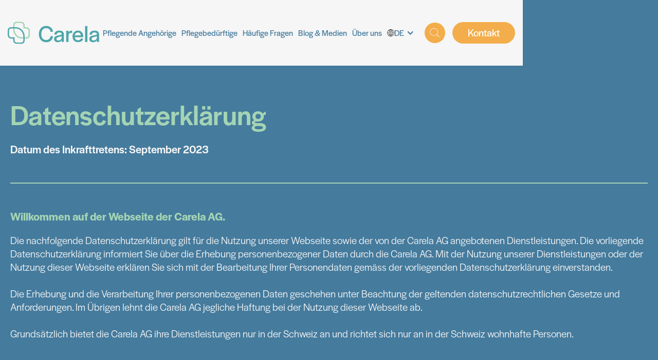

--- FILE ---
content_type: text/html
request_url: https://www.carela.ch/de/datenschutzerklarung
body_size: 13122
content:
<!DOCTYPE html><!-- Last Published: Wed Jan 07 2026 11:50:23 GMT+0000 (Coordinated Universal Time) --><html data-wf-domain="www.carela.ch" data-wf-page="65c0eb8157160b805d52ba2c" data-wf-site="65c0eb8157160b805d52b986" lang="de"><head><meta charset="utf-8"/><title>Datenschutzerklärung Carela</title><meta content="Diese Datenschutzerklärung informiert über die Erhebung und Verarbeitung personenbezogener Daten bei der Nutzung unserer Website und Dienstleistungen." name="description"/><meta content="Datenschutzerklärung Carela" property="og:title"/><meta content="Diese Datenschutzerklärung informiert über die Erhebung und Verarbeitung personenbezogener Daten bei der Nutzung unserer Website und Dienstleistungen." property="og:description"/><meta content="Datenschutzerklärung Carela" property="twitter:title"/><meta content="Diese Datenschutzerklärung informiert über die Erhebung und Verarbeitung personenbezogener Daten bei der Nutzung unserer Website und Dienstleistungen." property="twitter:description"/><meta property="og:type" content="website"/><meta content="summary_large_image" name="twitter:card"/><meta content="width=device-width, initial-scale=1" name="viewport"/><meta content="xTAgrU3q1kDqZKYfd_U513n0-ZxFoS_VRTJ05n9M240" name="google-site-verification"/><link href="https://cdn.prod.website-files.com/65c0eb8157160b805d52b986/css/carela-website-23e8e13cd9-11fc2b438f046.webflow.shared.35676b6d7.min.css" rel="stylesheet" type="text/css" integrity="sha384-NWdrbXxUjzO+hh1BhdE/dDrqPdOGKTtmWeHqzr3zCNjfK+bVPSC9xapQ6UAiQGx8" crossorigin="anonymous"/><script src="https://use.typekit.net/rof0rzs.js" type="text/javascript"></script><script type="text/javascript">try{Typekit.load();}catch(e){}</script><script type="text/javascript">!function(o,c){var n=c.documentElement,t=" w-mod-";n.className+=t+"js",("ontouchstart"in o||o.DocumentTouch&&c instanceof DocumentTouch)&&(n.className+=t+"touch")}(window,document);</script><link href="https://cdn.prod.website-files.com/65c0eb8157160b805d52b986/65c0eb8157160b805d52bcd7_favicon.png" rel="shortcut icon" type="image/x-icon"/><link href="https://cdn.prod.website-files.com/65c0eb8157160b805d52b986/65c0eb8157160b805d52bd0a_webclip.png" rel="apple-touch-icon"/><link href="https://www.carela.ch/de/datenschutzerklarung" rel="canonical"/><script src="https://www.google.com/recaptcha/api.js" type="text/javascript"></script><!--Preconnect to Adobe fonts -->
  <link rel="dns-prefetch" href="https://p.typekit.net">
  <link rel="preconnect" href="https://p.typekit.net" crossorigin>
<link rel="preconnect" href="https://use.typekit.net" crossorigin>

<!--Search console site verification -->
<meta name="google-site-verification" content="CycJAd8_QqTB7MW_TTIkd23UZG7y_oaMvxKVbtD7L5Q" />



<link rel="stylesheet" href="https://use.typekit.net/rof0rzs.css">


<!--Hyphenation of long German words-->
<style>
    .text-class {
        hyphens: auto;
        -webkit-hyphens: auto;
        -ms-hyphens: auto;
        overflow-wrap: break-word;
        word-wrap: break-word;
        word-break: break-word;
    }
  
  /*Hide desktop nav and show mobile nav */
  
 /* @media screen and (max-width:1130px) {
    
    .nav-wrapper {
    display:none}
    
    .hamburger {
            grid-row-gap: 0px;
        flex-direction: column;
        flex: 0 auto;
        justify-content: center;
        align-items: center;
        padding: 10px 15px;
        display: flex;
    }
    
    .humburger-bar-one, .humburger-bar-two {
        transform: translate3d(0px, 0px, 0px) scale3d(1, 1, 1) rotateX(0deg) rotateY(0deg) rotateZ(0deg) skew(0deg,0deg) !important;
    transform-style: preserve-3d !important;
              background-color: #102027;
        width: 25px;
        height: 2px;
        margin-top: 2px;
        margin-bottom: 2px;
        padding-bottom: 0;
        padding-right: 0;
    }
   
  } */
</style>

<!--Underline links on jobs rich text -->

<style>
  
  .job-post-content_content a {
   text-decoration:underline !important
  }
  
</style>




</head><body class="bg-white"><div class="w-embed w-iframe"><!-- Google Tag Manager (noscript) -->
<noscript><iframe src="https://www.googletagmanager.com/ns.html?id=GTM-MC4CXD23"
height="0" width="0" style="display:none;visibility:hidden"></iframe></noscript>
<!-- End Google Tag Manager (noscript) --></div><div data-animation="default" data-collapse="medium" data-duration="1000" data-easing="ease" data-easing2="ease" role="banner" class="navbar w-nav"><div class="nav-container w-container"><a href="/" class="nav-logo-wrapper w-inline-block"><img src="https://cdn.prod.website-files.com/65c0eb8157160b805d52b986/65c0eb8157160b805d52bc1b_Logo-on-white.svg" loading="eager" width="180" height="64" alt="" class="nav_logo"/></a><nav role="navigation" class="nav-menu w-nav-menu"><div class="nav-wrapper"><a href="/de/pflegende-angehorige" class="nav_nav-link">Pflegende Angehörige</a><link rel="prefetch" href="/de/pflegende-angehorige"/><a href="/de/pflegebedurftige" class="nav_nav-link">Pflegebedürftige</a><link rel="prefetch" href="/de/pflegebedurftige"/><a href="/de/haufige-fragen" class="nav_nav-link">Häufige Fragen</a><link rel="prefetch" href="/de/haufige-fragen"/><a href="/de/blog-und-medien" class="nav_nav-link">Blog &amp; Medien</a><link rel="prefetch" href="/de/blog-und-medien"/><a href="/de/uber-uns" class="nav_nav-link">Über uns</a><link rel="prefetch" href="/de/uber-uns"/><div class="nav-search_results mobile"><form action="/search" class="nav-search_component mobile w-form"><div class="search-results_wrapper mobile"><input class="search-input mobile w-input" maxlength="256" name="query" placeholder="Suchbegriff eingeben..." type="search" id="search" required=""/><input type="submit" class="search-button w-button" value="Search"/><img src="https://cdn.prod.website-files.com/65c0eb8157160b805d52b986/6888838a215c525de8f2a889_Arrow%201%20(1).svg" loading="lazy" alt="" class="search-arrow"/></div></form></div><a href="/de/kontakt" class="nav-button is-mobile w-button">Kontakt</a><div data-hover="false" data-delay="0" class="nav_dropdown w-dropdown"><div class="nav_dropdown-toggle w-dropdown-toggle"><img src="https://cdn.prod.website-files.com/65c0eb8157160b805d52b986/685bb151cfb0f9b7f088af52_globe-language-svgrepo-com%20(1).svg" loading="lazy" alt="" class="lang-icon"/><div class="nav_dropdown-icon w-icon-dropdown-toggle"></div><div translate="no" class="nav_nav-link lang-select">DE</div></div><nav class="mav_dropdown-menu w-dropdown-list"><a data-ms-code-lang-select="" data-ms-code-lang="en" href="#" class="nav_nav-link lang w-dropdown-link">English</a><a data-ms-code-lang-select="" data-ms-code-lang="es" href="#" class="nav_nav-link lang w-dropdown-link">Español</a><a data-ms-code-lang-select="" data-ms-code-lang="fr" href="#" class="nav_nav-link lang w-dropdown-link">Français</a><a data-ms-code-lang-select="" data-ms-code-lang="de" href="#" class="nav_nav-link lang w-dropdown-link">Deutsch</a><a data-ms-code-lang-select="" data-ms-code-lang="pt" href="#" class="nav_nav-link lang w-dropdown-link">Português</a><a data-ms-code-lang-select="" data-ms-code-lang="it" href="#" class="nav_nav-link lang w-dropdown-link">Italiano</a><a data-ms-code-lang-select="" data-ms-code-lang="sq" href="#" class="nav_nav-link lang w-dropdown-link">Shqip</a><a data-ms-code-lang-select="" data-ms-code-lang="bs" href="#" class="nav_nav-link lang last w-dropdown-link">Bosanski</a><div class="lang-notice">*<em class="italic-text">Automatische Übersetzung via Google Translate und ohne Gewähr.</em></div></nav></div></div></nav><div class="nav-search_wrapper"><div class="nav-search_item"><img src="https://cdn.prod.website-files.com/65c0eb8157160b805d52b986/68887fdd382be55d54ae26c2_Group%20447.svg" loading="lazy" alt="" class="image-121"/></div><div class="nav-search_results desktop"><form action="/search" class="nav-search_component w-form"><div class="search-results_wrapper"><input class="search-input w-input" maxlength="256" name="query" placeholder="Suchbegriff eingeben..." type="search" id="search" required=""/><input type="submit" class="search-button w-button" value="Search"/><img src="https://cdn.prod.website-files.com/65c0eb8157160b805d52b986/6888838a215c525de8f2a889_Arrow%201%20(1).svg" loading="lazy" alt="" class="search-arrow"/></div></form></div><div class="embed w-embed w-script"><style>
.nav-search_results.desktop {
opacity:0;
pointer-events:none;
transition:0.3s ease}

.nav-search_results.show {
opacity:100;
pointer-events:auto}

.search-input::placeholder {
  color: #457B9D !important;
  opacity: 0.25 !important;
}

.search-input::-webkit-input-placeholder { /* Chrome, Safari, Opera */
  color: #457B9D !important;
  opacity: 0.25 !important;
}

.search-input:-ms-input-placeholder { /* Internet Explorer 10-11 */
  color: #457B9D !important;
  opacity: 0.25 !important;
}

.search-input::-ms-input-placeholder { /* Microsoft Edge */
  color: #457B9D !important;
  opacity: 0.5 !important;
}

</style>


<script>

const navSearch = document.querySelector('.nav-search_results.desktop');
const searchTrigger = document.querySelector('.nav-search_item');

searchTrigger.addEventListener('click', (e) => {
  // Prevent bubbling to document
  e.stopPropagation();
  navSearch.classList.toggle('show');
});

// Close the modal when clicking outside
document.addEventListener('click', function (e) {
  // If modal is open
  if (navSearch.classList.contains('show')) {
    // Check if the click was outside BOTH the modal AND the trigger
    if (
      !navSearch.contains(e.target) &&
      !searchTrigger.contains(e.target)
    ) {
      navSearch.classList.remove('show');
    }
  }
});

// Optional: Prevent closing if you click inside the modal itself
navSearch.addEventListener('click', function (e) {
  e.stopPropagation();
});

</script></div></div><a href="/de/kontakt" class="nav-button2 in-nav w-button">Kontakt</a><link rel="prefetch" href="/de/kontakt"/><div data-w-id="c6c46b52-88c4-3027-48ca-0eceb42dacfb" class="hamburger"><div class="humburger-bar-one"></div><div class="humburger-bar-two three"></div><div data-w-id="b94a47b4-d5bc-627b-02d4-00332281de1c" class="humburger-bar-two"></div></div></div></div><div class="page-wrapper"><section class="section_data-hero"><div class="container-large"><div class="data_hero-wrapper"><h1 class="text-color-lightgreen">Datenschutzerklärung</h1><div class="data-date">Datum des Inkrafttretens: September 2023</div><div class="data_hero-divider"></div><div class="margin-bottom margin-20"><h2 class="data_h2-small">Willkommen auf der Webseite der Carela AG.</h2></div><p class="text-size-medium-8">Die nachfolgende Datenschutzerklärung gilt für die Nutzung unserer Webseite sowie der von der Carela AG angebotenen Dienstleistungen. Die vorliegende Datenschutzerklärung informiert Sie über die Erhebung personenbezogener Daten durch die Carela AG. Mit der Nutzung unserer Dienstleistungen oder der Nutzung dieser Webseite erklären Sie sich mit der Bearbeitung Ihrer Personendaten gemäss der vorliegenden Datenschutzerklärung einverstanden. <br/>‍<br/>Die Erhebung und die Verarbeitung Ihrer personenbezogenen Daten geschehen unter Beachtung der geltenden datenschutzrechtlichen Gesetze und Anforderungen. Im Übrigen lehnt die Carela AG jegliche Haftung bei der Nutzung dieser Webseite ab. <br/>‍<br/>Grundsätzlich bietet die Carela AG ihre Dienstleistungen nur in der Schweiz an und richtet sich nur an in der Schweiz wohnhafte Personen.</p></div></div></section><section class="section_data-content"><div class="padding-section-small"><div class="container-large"><div class="data-content_wrapper"><div class="btn-row align-center data"><a href="/de/datenschutzerklarung" aria-current="page" class="button-data w-button w--current">Nutzung der Webseite</a><a href="/de/datenschutzerklarung-klienten" class="button-data w-button">Klient*innen</a><a href="/de/datenschutzerklarung-mitarbeitende" class="button-data w-button">Mitarbeitende</a></div><div data-current="Nutzung der Webseite" data-easing="ease" data-duration-in="300" data-duration-out="100" class="tabs w-tabs"><div class="tabs-menu w-tab-menu"><a data-w-tab="Nutzung der Webseite" class="tab-link-nutzung-der-webseite w-inline-block w-tab-link w--current"><div class="text-block-126">Nutzung der Webseite</div></a><a data-w-tab="Klienten" class="tab-link-klienten w-inline-block w-tab-link"><div class="text-block-127">Klienten</div></a><a data-w-tab="Mitarbeitende" class="tab-link-mitarbeitende w-inline-block w-tab-link"><div class="text-block-127">Klienten</div></a></div><div class="tabs-content w-tab-content"><div data-w-tab="Nutzung der Webseite" class="tab-pane-nutzung-der-webseite w-tab-pane w--tab-active"><h2>Nutzung der Webseite</h2><h3 class="data-heading">Erfassung von allgemeinen Daten</h3><p class="data-text">Mit jedem Aufruf der Webseite werden eine Reihe von allgemeinen Daten und Informationen erfasst. Diese allgemeinen Daten und Informationen werden in den Logfiles des Servers gespeichert. Erfasst werden können (1) die verwendeten Browsertypen und Versionen, (2) das vom zugreifenden System verwendete Betriebssystem, (3) die Webseite, von welcher ein zugreifendes System auf unsere Webseite gelangt (sogenannte Referrer), (4) die Unterwebseiten, welche über ein zugreifendes System auf unserer Webseite angesteuert werden, (5) das Datum und die Uhrzeit eines Zugriffs auf die Webseite, (6) eine Internet-Protokoll-Adresse (IP-Adresse), (7) der Internet-Service-Provider des zugreifenden Systems und (8) sonstige ähnliche Daten und Informationen, die der Gefahrenabwehr im Falle von Angriffen auf unsere IT-Infrastruktur dienen.<br/><br/>Diese Daten und Informationen werden benötigt, um (1) die Inhalte unserer Webseite korrekt darzustellen, (2) die Inhalte unserer Webseite zu optimieren, (3) die dauerhafte Funktionsfähigkeit unserer IT-Infrastruktur und der Technik unserer Webseite zu gewährleisten sowie um (4) im Falle eines Cyberangriffes den Strafverfolgungsbehörden die notwendigen Informationen bereitzustellen.<br/><br/>Weiter kann die Carela AG diese Daten und Informationen einerseits statistisch und ferner mit dem Ziel auswerten, den Datenschutz und die Datensicherheit ihrer IT-Infrastruktur zu erhöhen. Die erhobenen Daten und Informationen werden nur zu den eben erwähnten Zwecken bearbeitet und werden anschliessend gelöscht.</p><h3 class="data-heading">Cookies</h3><p class="data-text">Die Carela AG kann auf ihrer Webseite Cookies verwenden. Cookies enthalten eine sogenannte Cookie-ID, eine eindeutige Kennung des Cookies, welche Webseiten und Server einem konkreten Internetbrowser zuordnet. Ein bestimmter Internetbrowser kann über diese eindeutige Cookie-ID wiedererkannt und identifiziert werden.</p><h3 class="data-heading">Kontaktformular und E-Mail</h3><p class="data-text">Die Webseite der Carela AG bietet verschiedene Möglichkeiten zur unmittelbaren elektronischen Kontaktaufnahme, darunter eine allgemeine E-Mail-Adresse sowie ein Kontaktformular. Nehmen Sie über die auf unserer Webseite angebotenen Kommunikationsmöglichkeiten Kontakt mit uns auf, werden Ihre Kontaktangaben und Inhalte lediglich zur Bearbeitung und Beantwortung Ihrer Anfrage verwendet.Bitte beachten Sie: Es kann nicht sichergestellt werden, dass Ihre Daten vertraulich übermittelt werden. Deshalb sollen bei dieser Kontaktaufnahme keine vertraulichen Daten (medizinische Anliegen etc.) übermittelt werden.</p><h3 class="data-heading">Newsletter</h3><p class="data-text">Über unsere Webseite haben Sie die Möglichkeit, unseren Newsletter zu abonnieren. Daten, welche Sie der Carela AG hierbei zur Verfügung stellen, insbesondere Ihre E-Mail-Adresse und Ihren Namen, können für den regelmässigen Versand unseres Newsletters verwendet werden. Der Versand erfolgt entweder direkt über die Carela AG oder über ein hierfür spezialisiertes Unternehmen. Sie können den Newsletter jederzeit wieder abbestellen (jeweils über den Link im Newsletter oder per E-Mail). Die personenbezogenen Daten verbleiben in der Carela AG und allenfalls beim für den Newsletter-Versand beauftragten Unternehmen, solange Sie den Newsletter abonniert haben.</p><h3 class="data-heading">Social Media / Soziale Netzwerke</h3><p class="data-text">Auf dieser Webseite können Schaltflächen («Social-Media-Plugins») platziert sein, die einen Kontakt mit den Servern von sozialen Netzwerken (LinkedIn, YouTube, Facebook, Twitter, Instagram, etc.) herstellen. Mit dem Klick auf einen dieser Buttons erteilen Sie Ihre Zustimmung, dass notwendige Daten wie IP-Adresse, Besuch der Webseite u.a. an den jeweiligen Betreiber des sozialen Netzwerks übermittelt werden.</p><h3 class="data-heading">Links zu anderen Webseiten</h3><p class="data-text">Diese Webseite kann Links zu Webseiten anderer Anbieter enthalten. Die Carela AG ist nicht verantwortlich für den Inhalt, das Angebot, die Verfügbarkeit oder die Datenschutzpraktiken dieser Webseiten. Sie lehnt daher jegliche Haftung ab. Wir empfehlen Ihnen, die Datenschutzerklärungen dieser Webseiten zu lesen, bevor Sie persönliche Daten angeben.</p><h3 class="data-heading">Weitergabe von Daten</h3><p class="data-text">Die auf dieser Webseite erhobenen Daten werden nicht verkauft oder an Dritte für deren Marketingzwecke weitergegeben.</p><h3 class="data-heading">Datensicherheit</h3><p class="data-text">Damit die Rechte von Ihnen sichergestellt werden können, werden Ihre Daten vor unberechtigten Zugriffen, Veränderungen sowie vor Verlust geschützt. Dazu dienen uns technische und organisatorische Massnahmen (z. B. Zugriffsbeschränkungen oder Back-ups). Die zu wählenden technischen und organisatorischen Massnahmen richten sich grundsätzlich nach dem Risiko. Es werden die Vorgaben zur Datensicherheit gemäss Gesetz (DSG) und Verordnung über den Datenschutz (DSV) beachtet.Sie nehmen zur Kenntnis und sind einverstanden, dass wir Daten mit Ihnen über E-Mail, SMS oder andere digitale Applikationen unverschlüsselt austauschen.</p><h3 class="data-heading">Speicherort der Daten</h3><p class="data-text">Die Speicherung der Daten der Carela AG erfolgt in der Schweiz.Für Marketingzwecke setzt die Carela AG das System von HubSpot der gleichnamigen Firma (2 Canal Park Cambridge, MA 02141 United States) ein. HubSpot wird als CRM genutzt, welches Kontaktformulare, Newsletter, Tracking und Chat anbietet. Durch die Nutzung dieser Dienste können Ihre Personendaten, einschliesslich IP-Adresse, an HubSpot Inc. in die USA und in andere Staaten übermittelt werden.</p><h3 class="data-heading">Anwendbares Recht und Gerichtsstand</h3><p class="data-text">Die vorliegende Datenschutzerklärung und die Verträge, die basierend auf oder im Zusammenhang mit dieser Datenschutzerklärung geschlossen werden, unterliegen schweizerischem Recht unter Ausschluss allfälliger Kollisionsnormen. Gerichtsstand ist am Sitz der Carela AG (Gericht Zürich).</p><h3 class="data-heading">Ihre Rechte</h3><p class="data-text">Gestützt auf das Datenschutzgesetz haben Sie verschiedene Rechte wie beispielsweise ein Auskunftsrecht. Zur Geltendmachung Ihrer Rechte setzen Sie sich bitte mit der Carela AG (siehe Kapitel: Kontakt) in Verbindung. In der Regel wird eine Kopie der Dokumentation abgegeben. Für die Kopie darf die Carela eine kostendeckende Abgeltung in Rechnung stellen.</p><h3 class="data-heading">Individuelle Vereinbarungen und Abweichungen</h3><p class="data-text">Diese Datenschutzerklärung dient dazu, unsere allgemeinen Datenschutzpraktiken zu erläutern. Wir behalten uns jedoch das Recht vor, individuelle Vereinbarungen oder abweichende Regelungen in speziellen Verträgen oder Abmachungen mit unseren Nutzern oder Partnern schriftlich festzulegen. Solche Vereinbarungen oder Abweichungen können die in dieser Datenschutzerklärung beschriebenen Bestimmungen ergänzen, ändern oder ersetzen. Im Falle von Widersprüchen zwischen den Bedingungen dieser Datenschutzerklärung und individuellen Vereinbarungen oder abweichenden Regelungen in Verträgen oder Abmachungen haben die letzteren Vorrang.</p><h3 class="data-heading">Änderungen unserer Datenschutzerklärung</h3><p class="data-text">Wir behalten uns das Recht vor, diese Datenschutzrichtlinie jederzeit und ohne vorherige Ankündigung zu aktualisieren oder zu ändern. Es gilt die jeweils aktuelle, auf unserer Webseite publizierte Fassung. Bitte überprüfen Sie diese Datenschutzerklärung regelmässig auf etwaige Änderungen.<br/></p><h3 class="data-heading">Kontakt</h3><p class="data-text">Wenn Sie Fragen oder Anliegen zu dieser Datenschutzerklärung oder unseren Verfahren haben, kontaktieren Sie uns bitte:<br/><br/><strong>Carela AG</strong><br/>Datenschutz <br/>Leutschenbachstrasse 95  <br/>8050 Zürich<br/><a href="#"><br/>datenschutz@carela.ch</a><br/></p><p class="data-text"><strong>September 2023</strong><br/></p></div><div data-w-tab="Klienten" class="tab-pane-klienten w-tab-pane"><h1 class="heading-70">Klienten</h1><p class="data-text">Die Mitarbeiter der Carela AG sind gesetzlich zur Einhaltung einer strengen beruflichen Schweigepflicht verpflichtet, die durch das Strafrecht geschützt ist.</p><h1 class="data-heading">Arten von Daten</h1><p class="data-text"><strong>Vertrags- Stammdaten</strong><br/>Diese Daten können persönliche Angaben wie Name, Anschrift, Geburtsdatum, Nationalität, Sprache, Versicherungsangaben, Hausarzt oder Sozialversicherungsnummer sein. Ausserdem zählen Rechnungsdaten oder Korrespondenzen zu dieser Art von Daten.<br/><br/><strong>Vertrags- Stammdaten</strong><br/>Diese Daten können persönliche Angaben wie Name, Anschrift, Geburtsdatum, Nationalität, Sprache, Versicherungsangaben, Hausarzt oder Sozialversicherungsnummer sein. Ausserdem zählen Rechnungsdaten oder Korrespondenzen zu dieser Art von Daten.</p><h1 class="data-heading">Zweck der Bearbeitung</h1><p class="data-text"><strong>Vertragserfüllung und -abwicklung</strong><br/>Wir verwenden Ihr Daten, um Sie bestmöglich pflegerisch zu betreuen und unsere Dienstleitung Ihnen gegenüber zu erbringen. Dies beinhaltet neben der pflegerischen Leistungserbringung und dem Austausch mit Ihrem Arzt auch die Abrechnung gegenüber den Versicherungen.Die Mitarbeiter der Carela AG sind gesetzlich zur Einhaltung einer strengen beruflichen Schweigepflicht verpflichtet, die durch das Strafrecht geschützt ist.<br/><br/><strong>Erfüllung gesetzlicher Pflichten</strong><br/>Wir verwenden Ihre Daten, um unsere Verpflichtungen gegenüber kantonalen und Bundesbehörden zu erfüllen.</p><h1 class="data-heading">Herkunft der Daten</h1><p class="data-text"><strong>Sie überlassen uns die Daten<br/></strong>Dieser Fall tritt ein, wenn Sie oder eine Bezugsperson uns Daten über ein Formular senden oder in einem Gespräch berichten.<br/><br/><strong>Wir erheben Daten über Sie<br/></strong>Dies geschieht während der Anamnese und der pflegerischen Tätigkeit über die fortlaufende Dokumentation.<br/><br/><strong>Dritte überlassen uns Ihre Daten</strong><br/>Dieser Fall tritt ein, wenn wir Unterlagen oder Zuweisungen von Ihrem Arzt erhalten.</p><h1 class="data-heading">Empfänger der Daten</h1><p class="data-text">Die im Rahmen der Leistungserbringung erhobenen Daten werden nicht verkauft oder an Dritte für deren Marketingzwecke weitergegeben. An folgende Empfänger können Daten weitergegeben werden.<br/><br/><strong>Arztpraxen</strong><br/>Ihr Arzt kann Daten über Ihren Gesundheitszustand erhalten.<br/><br/><strong>Versicherungen</strong><br/>Über die Rechnungsstellung erhält die Versicherung Informationen, die durch uns bereitgestellt werden.<br/><br/><strong>Gesundheitseinrichtungen</strong><br/>Vor- oder Nachbehandelnde Institutionen wie Spitäler, Alters- oder Pflegeheime können Angaben erhalten.<br/><br/><strong>Behörden (Gemeinden, Kanton, Bund)</strong><br/>Über die Rechnungsstellung erhalten Behörden, wenn sie als Kostenträger fungiert, Informationen, die durch uns bereitgestellt werden.<br/>Behörden können ausserdem Informationen zu statistischen Zwecken erhalten, soweit dies gesetzlich vorgeschrieben ist.<br/><br/><strong>Behörden (Gemeinden, Kanton, Bund)</strong><br/>Über die Rechnungsstellung erhalten Behörden, wenn sie als Kostenträger fungiert, Informationen, die durch uns bereitgestellt werden.</p><h1 class="data-heading">Aufbewahrungspflicht</h1><p class="data-text">Die Carela AG ist gesetzlich, je nach Art der Daten, verpflichtet unterschiedlich Aufbewahrungsfristen einzuhalten. Nach Ablauf dieser Fristen werden die Daten vernichtet. Die Aufbewahrungsfrist beginnt mit dem letzten Behandlungskontakt.<br/><br/><strong>Vertrags- Stammdaten<br/></strong>Für Vertrags- und Stammdaten gilt eine generelle Aufbewahrungsfrist von 10 Jahren.<br/><br/><strong>Gesundheitsdaten<br/></strong>Für Gesundheitsdaten gilt eine generelle Aufbewahrungsfrist von 20 Jahren.</p><h1 class="data-heading">Datensicherheit</h1><p class="data-text">Damit die Rechte von Ihnen sichergestellt werden können, werden Ihre Daten vor unberechtigten Zugriffen, Veränderungen sowie vor Verlust geschützt. Dazu dienen uns technische und organisatorische Massnahmen (z. B. Zugriffsbeschränkungen oder Back-ups). Die zu wählenden technischen und organisatorischen Massnahmen richten sich grundsätzlich nach dem Risiko. Es werden die Vorgaben zur Datensicherheit gemäss Gesetz (DSG) und Verordnung über den Datenschutz (DSV) beachtet.<br/><br/>Sie nehmen zur Kenntnis und sind einverstanden, dass wir Daten mit Ihnen über E-Mail, SMS oder andere digitale Applikationen unverschlüsselt austauschen.</p><h1 class="data-heading">Speicherort der Daten</h1><p class="data-text">Die Speicherung der Daten der Carela AG erfolgt in der Schweiz.<br/><br/>Für Marketingzwecke setzt die Carela AG das System von HubSpot der gleichnamigen Firma (2 Canal Park Cambridge, MA 02141 United States) ein. HubSpot wird als CRM genutzt, welches Kontaktformulare, Newsletter, Tracking und Chat anbietet. Durch die Nutzung dieser Dienste können Ihre Personendaten, einschliesslich IP-Adresse, an HubSpot Inc. in die USA und in andere Staaten übermittelt werden.</p><h1 class="data-heading">Anwendbares Recht und Gerichtsstand</h1><p class="data-text">Die vorliegende Datenschutzerklärung und die Verträge, die basierend auf oder im Zusammenhang mit dieser Datenschutzerklärung geschlossen werden, unterliegen schweizerischem Recht unter Ausschluss allfälliger Kollisionsnormen. Gerichtsstand ist am Sitz der Carela AG (Gericht Zürich).</p><h1 class="data-heading">Ihre Rechte</h1><p class="data-text">Gestützt auf das Datenschutzgesetz haben Sie verschiedene Rechte wie beispielsweise ein Auskunftsrecht. Zur Geltendmachung Ihrer Rechte setzen Sie sich bitte mit der Carela AG (siehe Kapitel: Kontakt) in Verbindung. In der Regel wird eine Kopie der Dokumentation abgegeben. Für die Kopie darf die Carela eine kostendeckende Abgeltung in Rechnung stellen.</p><h1 class="data-heading">Individuelle Vereinbarungen und Abweichungen</h1><p class="data-text">Diese Datenschutzerklärung dient dazu, unsere allgemeinen Datenschutzpraktiken zu erläutern. Wir behalten uns jedoch das Recht vor, individuelle Vereinbarungen oder abweichende Regelungen in speziellen Verträgen oder Abmachungen mit unseren Nutzern oder Partnern schriftlich festzulegen. Solche Vereinbarungen oder Abweichungen können die in dieser Datenschutzerklärung beschriebenen Bestimmungen ergänzen, ändern oder ersetzen. Im Falle von Widersprüchen zwischen den Bedingungen dieser Datenschutzerklärung und individuellen Vereinbarungen oder abweichenden Regelungen in Verträgen oder Abmachungen haben die letzteren Vorrang.</p><h1 class="data-heading">Änderungen unserer Datenschutzerklärung</h1><p class="data-text">Wir behalten uns das Recht vor, diese Datenschutzrichtlinie jederzeit und ohne vorherige Ankündigung zu aktualisieren oder zu ändern. Es gilt die jeweils aktuelle, auf unserer Webseite publizierte Fassung. Bitte überprüfen Sie diese Datenschutzerklärung regelmässig auf etwaige Änderungen.<br/></p><h1 class="data-heading">Kontakt</h1><p class="data-text">Wenn Sie Fragen oder Anliegen zu dieser Datenschutzerklärung oder unseren Verfahren haben, kontaktieren Sie uns bitte:<br/><br/><strong>Carela AG</strong><br/>Datenschutz <br/>Leutschenbachstrasse 95 <br/>8050 Zürich<br/><a href="#"><br/>datenschutz@carela.ch</a><br/></p><p class="data-text"><strong>September 2023</strong><br/></p></div><div data-w-tab="Mitarbeitende" class="tab-pane-klienten w-tab-pane"><h1 class="heading-70">Für Mitarbeitende</h1><p class="data-text">Diese Datenschutzerklärung dient dazu, unsere Mitarbeitenden über die Verarbeitung ihrer personenbezogenen Daten durch die Carela AG zu informieren. Wir nehmen den Schutz deiner Privatsphäre und die Einhaltung der geltenden Datenschutzgesetze, insbesondere das Schweizer Datenschutzgesetzes (DSG) sehr ernst. </p><h1 class="data-heading">Zweck der Datenverarbeitung</h1><p class="data-text"><strong>Wir verarbeiten deine personenbezogenen Daten für folgende Zwecke:<br/>- Personalverwaltung und - management<br/>- Gehaltsabrechnung un Leistungsmanagement<br/>- Kommunikation und Korrespondenz im Rahmen deiner Anstellung<br/>- Einhaltung rechtlicher Verpflichtungen, einschliesslich Steuer- und Arbeitsrecht</strong></p><h1 class="data-heading">Kategorien von verarbeiteten Daten </h1><p class="data-text"><strong>Folgende Kategorien von Daten können verarbeitet werden:<br/>- Kontaktdaten (z.B. Name, Adresse, Telefonnummer, E-Mail-Adresse)<br/>- Persönliche Informationen (z.B. Geburtsdatum, Nationalität, Zivilstand, Beruf, Stellenbezeichnung, Titel, Pass / ID-Nummer, AHV-/Sozialversicherungs-Nummer, familiäre Verhältnisse, Notfallkontakt etc.)<br/>- Finanzinformationen (z.B. Bankverbindung, Lohn, Sozialversicherungsdaten etc.)<br/>- Leistungsbezogene Daten (z. B. Arbeitszeiten, Urlaubsanträge, Beurteilungen)<br/>- IT-Systemzugangsdaten </strong></p><h1 class="data-heading">Rechtsgrundlage für die Verarbeitung </h1><p class="data-text"><strong>Die Verarbeitung Ihrer personenbezogenen Daten erfolgt auf Grundlage von:<br/>- Erfüllung des Arbeitsvertrags<br/>- Erfüllung rechtlicher Verpflichtungen<br/>- Einwilligung (sofern erforderlich) </strong></p><h1 class="data-heading">Weitergabe von Daten </h1><p class="data-text">Wir können deine Daten an Dritte weitergeben, soweit dies zur Erfüllung unserer Verpflichtungen oder zur Verwaltung deines Arbeitsverhältnisses erforderlich ist. Dazu gehören möglicherweise Steuerbehörden, Sozialversicherungen oder IT-Dienstleister. </p><h1 class="data-heading">Datensicherheit</h1><p class="data-text">Wir ergreifen angemessene technische und organisatorische Massnahmen, um Ihre personenbezogenen Daten vor unbefugtem Zugriff und Missbrauch zu schützen. </p><h1 class="data-heading">Speicherung der Daten</h1><p class="data-text">Deine personenbezogenen Daten werden nur so lange gespeichert, wie dies für die oben genannten Zwecke erforderlich ist oder gesetzlich vorgeschrieben ist. </p><h1 class="data-heading">Deine Rechte</h1><p class="data-text">Gestützt auf das Datenschutzgesetz hast du verschiedene Rechte, wie beispielsweise ein Auskunftsrecht. Zur Geltendmachung deiner Rechte setzt du dich bitte mit der Carela AG (siehe Kapitel: Kontakt) in Verbindung. </p><h1 class="data-heading">Änderungen unserer Datenschutzerklärung </h1><p class="data-text">Diese Datenschutzerklärung kann von Zeit zu Zeit aktualisiert werden. Wir empfehlen dir, regelmässig nach Aktualisierungen zu suchen. </p><h1 class="data-heading">Kontakt</h1><p class="data-text">Wenn du Fragen oder Anliegen zu dieser Datenschutzerklärung oder unseren Verfahren hast, kontaktiere uns bitte unter:<br/><br/><strong>Carela AG</strong><br/>Datenschutz <br/>Leutschenbachstrasse 95<br/>8050 Zürich<br/><a href="#"><br/>datenschutz@carela.ch</a><br/></p><p class="data-text"><strong>September 2023</strong><br/></p></div></div></div></div></div></div></section></div><section class="section_footer"><div class="container-large"><div class="footer_wrapper"><div class="footer_logos"><img src="https://cdn.prod.website-files.com/65c0eb8157160b805d52b986/681482984f1a5d99fa04f1d8_carela-logo-white%20(1).png" loading="lazy" sizes="(max-width: 2600px) 100vw, 2600px" srcset="https://cdn.prod.website-files.com/65c0eb8157160b805d52b986/681482984f1a5d99fa04f1d8_carela-logo-white%20(1)-p-500.png 500w, https://cdn.prod.website-files.com/65c0eb8157160b805d52b986/681482984f1a5d99fa04f1d8_carela-logo-white%20(1)-p-800.png 800w, https://cdn.prod.website-files.com/65c0eb8157160b805d52b986/681482984f1a5d99fa04f1d8_carela-logo-white%20(1)-p-1080.png 1080w, https://cdn.prod.website-files.com/65c0eb8157160b805d52b986/681482984f1a5d99fa04f1d8_carela-logo-white%20(1)-p-1600.png 1600w, https://cdn.prod.website-files.com/65c0eb8157160b805d52b986/681482984f1a5d99fa04f1d8_carela-logo-white%20(1).png 2600w" alt="" class="footer_logo"/><div class="footer-icons"><a href="mailto:info@carela.ch" class="link-block-5 w-inline-block"><img src="https://cdn.prod.website-files.com/65c0eb8157160b805d52b986/65c0eb8157160b805d52bd75_Mail%20Icon%20(2).png" loading="lazy" alt="" class="image-17"/></a><a href="https://www.instagram.com/carela_ag/" target="_blank" class="link-block-5 w-inline-block"><img src="https://cdn.prod.website-files.com/65c0eb8157160b805d52b986/65c0eb8157160b805d52bd7a_Instagram%20Icon.png" loading="lazy" alt="" class="image-17"/></a><a href="https://www.linkedin.com/company/carela-ag/" target="_blank" class="link-block-5 w-inline-block"><img src="https://cdn.prod.website-files.com/65c0eb8157160b805d52b986/65c0eb8157160b805d52bd74_LinkedIn%20Icon.png" loading="lazy" alt="" class="image-17"/></a><a href="https://www.facebook.com/profile.php?id=61550019346984&amp;mibextid=LQQJ4d" target="_blank" class="link-block-5 w-inline-block"><img src="https://cdn.prod.website-files.com/65c0eb8157160b805d52b986/65c0eb8157160b805d52bd7c_Facebook%20Icon.png" loading="lazy" alt="" class="image-17"/></a></div></div><div class="footer_links"><div class="footer-page-links-column-1"><div class="text-block-56">Quick links</div><div class="footer-quick-links-wrapper"><a href="/" class="link-18">Startseite</a><a href="/de/pflegende-angehorige" class="link-18">Pflegende Angehörige</a><a href="/de/pflegebedurftige" class="link-18">Pflegebedürftige</a><a href="/de/haufige-fragen" class="link-18">Häufige Fragen</a><a href="/de/blog-und-medien" class="link-18">Blog &amp; Medien</a><a href="/de/uber-uns" class="link-18">Über uns</a><a href="/de/kontakt" class="link-18">Kontakt</a></div></div><div class="footer-page-links-column-2"><div class="text-block-56">Kontakt</div><div class="footer-contact-links-wrapper"><a href="mailto:info@carela.ch" class="link-18">info@carela.ch</a><a href="tel:+41443222828" class="link-18">+41 44 322 28 28</a></div></div><div class="footer-page-links-column-3"><div class="text-block-56">Rechtliches und Datenschutz</div><div class="footer-data-links-wrapper"><a href="/de/datenschutzerklarung" aria-current="page" class="link-18 w--current">Datenschutzerklärung</a><a href="/de/impressum" class="link-18">Impressum</a></div><div class="copyright-wrapper"><div class="text-block-14 mb-10">Einige Inhalte auf dieser Webseite wurden mit Hilfe von AI erstellt oder bearbeitet.</div><div class="text-block-14">© 2025 Carela AG. Alle Rechte vorbehalten.</div></div></div></div></div></div></section><script src="https://d3e54v103j8qbb.cloudfront.net/js/jquery-3.5.1.min.dc5e7f18c8.js?site=65c0eb8157160b805d52b986" type="text/javascript" integrity="sha256-9/aliU8dGd2tb6OSsuzixeV4y/faTqgFtohetphbbj0=" crossorigin="anonymous"></script><script src="https://cdn.prod.website-files.com/65c0eb8157160b805d52b986/js/webflow.b2d0cba6.771e4081065344cb.js" type="text/javascript" integrity="sha384-u8ysHthvHWOKzTK7hwSZ5OYm2d34NL3uKG6uCBdTYdhmlXY708antSVnPHbQYzj8" crossorigin="anonymous"></script><script src="https://www.google.com/recaptcha/api.js?hl=de"r></script>


<script>
  window.addEventListener('load', function () {
    setTimeout(function () {
      // Google Tag Manager
      (function(w,d,s,l,i){
        w[l]=w[l]||[];w[l].push({'gtm.start': new Date().getTime(), event:'gtm.js'});
        var f=d.getElementsByTagName(s)[0],
            j=d.createElement(s),
            dl=l!='dataLayer'?'&l='+l:'';
        j.async=true;
        j.src='https://www.googletagmanager.com/gtm.js?id='+i+dl;
        j.onload = function() {
          console.log('✅ GTM script loaded');
        };
        f.parentNode.insertBefore(j,f);
      })(window,document,'script','dataLayer','GTM-MC4CXD23');

      // Microsoft Clarity
      (function(c,l,a,r,i,t,y){
        c[a]=c[a]||function(){(c[a].q=c[a].q||[]).push(arguments)};
        t=l.createElement(r);t.async=1;t.src="https://www.clarity.ms/tag/"+i;
        t.onload = function() {
          console.log('✅ Clarity script loaded');
        };
        y=l.getElementsByTagName(r)[0];y.parentNode.insertBefore(t,y);
      })(window, document, "clarity", "script", "jgjc5ukb4s");

    }, 3000); // Delay in ms 
  });
</script>




<!-- 💙 MEMBERSCRIPT #153 v1.2 💙 - Google Translate + Short Code Language Display -->
<script>
  // 1. Inject Google Translate script dynamically
  const gtScript = document.createElement('script');
  gtScript.src = "//translate.google.com/translate_a/element.js?cb=googleTranslateElementInit";
  document.head.appendChild(gtScript);

  // 2. Inject CSS to hide Google Translate UI
  const style = document.createElement('style');
  style.innerHTML = `
    body { top: 0px !important; position: static !important; }
    .goog-te-banner-frame, .skiptranslate,
    #goog-gt-tt, .goog-te-balloon-frame,
    .goog-text-highlight {
      display: none !important;
      background: none !important;
      box-shadow: none !important;
    }
  `;
  document.head.appendChild(style);

  // 3. Google Translate init
  window.googleTranslateElementInit = function () {
    new google.translate.TranslateElement({
      pageLanguage: 'de',
      layout: google.translate.TranslateElement.FloatPosition.TOP_LEFT
    }, 'google_translate_element');
  };

  // 4. Helper to get cookies
  function getCookie(name) {
    const cookies = document.cookie.split(';');
    for (let cookie of cookies) {
      const [key, value] = cookie.trim().split('=');
      if (key === name) return decodeURIComponent(value);
    }
    return null;
  }

  // 5. Language codes list (short only)
  const validLangCodes = [
    "af","sq","ar","hy","az","eu","be","bs","bg","ca","zh-CN","zh-TW","hr","cs","da",
    "nl","de","en","et","tl","fi","fr","gl","ka","el","ht","iw","hi","hu","is",
    "id","ga","it","ja","ko","lv","lt","mk","ms","mt","no","fa","pl","pt","ro",
    "ru","sr","sk","sl","sh","es","sw","sv","th","tr","uk","ur","vi","cy","yi"
  ];

  // 6. Detect current language
  function getCurrentLangCode() {
    const raw = getCookie("googtrans");
    if (raw) {
      const parts = raw.split("/");
      const lang = parts[parts.length - 1];
      return validLangCodes.includes(lang) ? lang : "de";
    }
    return "de";
  }

  // 7. DOM Ready logic
  document.addEventListener("DOMContentLoaded", function () {
    const currentLang = getCurrentLangCode();

    // Show language-specific content
    document.querySelectorAll(`.languagespecific`).forEach(el => {
      el.style.display = "none";
    });
    const specific = document.querySelectorAll(`.languagespecific.${currentLang}specific`);
    if (specific.length) {
      specific.forEach(el => el.style.display = 'block');
    } else {
      document.querySelectorAll('.languagespecific.enspecific').forEach(el => el.style.display = 'block');
    }

    // Update lang select
    updateLangSelectDisplay(currentLang);

    // Setup custom language button clicks
    document.querySelectorAll('[data-ms-code-lang-select]').forEach(el => {
      el.addEventListener('click', function (e) {
        e.preventDefault();
        const selectedLang = this.getAttribute('data-ms-code-lang');

        if (selectedLang === 'de') {

          // Remove googtrans cookies for all relevant domains
document.cookie = "googtrans=;path=/;expires=Thu, 01 Jan 1970 00:00:01 GMT;";
document.cookie = "googtrans=;domain=.carela.ch;path=/;expires=Thu, 01 Jan 1970 00:00:01 GMT;";
document.cookie = "googtrans=;domain=www.carela.ch;path=/;expires=Thu, 01 Jan 1970 00:00:01 GMT;";
          window.location.hash = "";
          setTimeout(() => location.reload(true), 100);
        } else {
          const combo = document.querySelector('.goog-te-combo');
          if (combo) combo.value = selectedLang;
          window.location.hash = "#googtrans(de|" + selectedLang + ")";
          location.reload();
        }
      });
    });
  });

  // 8. Update .lang-select display with short code
  function updateLangSelectDisplay(code) {
    const langSelectDisplay = document.querySelector('.lang-select');
    if (langSelectDisplay) {
      langSelectDisplay.textContent = code.toUpperCase();
      langSelectDisplay.setAttribute('data-current-lang', code);
    }
  }

  // 9. Observe Google Translate applying (fix first switch issue)
  const observer = new MutationObserver(() => {
    const newCode = getCurrentLangCode();
    updateLangSelectDisplay(newCode);
  });
  observer.observe(document.documentElement, { attributes: true, attributeFilter: ['class'] });
</script>


</body></html>

--- FILE ---
content_type: text/css
request_url: https://cdn.prod.website-files.com/65c0eb8157160b805d52b986/css/carela-website-23e8e13cd9-11fc2b438f046.webflow.shared.35676b6d7.min.css
body_size: 44426
content:
html{-webkit-text-size-adjust:100%;-ms-text-size-adjust:100%;font-family:sans-serif}body{margin:0}article,aside,details,figcaption,figure,footer,header,hgroup,main,menu,nav,section,summary{display:block}audio,canvas,progress,video{vertical-align:baseline;display:inline-block}audio:not([controls]){height:0;display:none}[hidden],template{display:none}a{background-color:#0000}a:active,a:hover{outline:0}abbr[title]{border-bottom:1px dotted}b,strong{font-weight:700}dfn{font-style:italic}h1{margin:.67em 0;font-size:2em}mark{color:#000;background:#ff0}small{font-size:80%}sub,sup{vertical-align:baseline;font-size:75%;line-height:0;position:relative}sup{top:-.5em}sub{bottom:-.25em}img{border:0}svg:not(:root){overflow:hidden}hr{box-sizing:content-box;height:0}pre{overflow:auto}code,kbd,pre,samp{font-family:monospace;font-size:1em}button,input,optgroup,select,textarea{color:inherit;font:inherit;margin:0}button{overflow:visible}button,select{text-transform:none}button,html input[type=button],input[type=reset]{-webkit-appearance:button;cursor:pointer}button[disabled],html input[disabled]{cursor:default}button::-moz-focus-inner,input::-moz-focus-inner{border:0;padding:0}input{line-height:normal}input[type=checkbox],input[type=radio]{box-sizing:border-box;padding:0}input[type=number]::-webkit-inner-spin-button,input[type=number]::-webkit-outer-spin-button{height:auto}input[type=search]{-webkit-appearance:none}input[type=search]::-webkit-search-cancel-button,input[type=search]::-webkit-search-decoration{-webkit-appearance:none}legend{border:0;padding:0}textarea{overflow:auto}optgroup{font-weight:700}table{border-collapse:collapse;border-spacing:0}td,th{padding:0}@font-face{font-family:webflow-icons;src:url([data-uri])format("truetype");font-weight:400;font-style:normal}[class^=w-icon-],[class*=\ w-icon-]{speak:none;font-variant:normal;text-transform:none;-webkit-font-smoothing:antialiased;-moz-osx-font-smoothing:grayscale;font-style:normal;font-weight:400;line-height:1;font-family:webflow-icons!important}.w-icon-slider-right:before{content:""}.w-icon-slider-left:before{content:""}.w-icon-nav-menu:before{content:""}.w-icon-arrow-down:before,.w-icon-dropdown-toggle:before{content:""}.w-icon-file-upload-remove:before{content:""}.w-icon-file-upload-icon:before{content:""}*{box-sizing:border-box}html{height:100%}body{color:#333;background-color:#fff;min-height:100%;margin:0;font-family:Arial,sans-serif;font-size:14px;line-height:20px}img{vertical-align:middle;max-width:100%;display:inline-block}html.w-mod-touch *{background-attachment:scroll!important}.w-block{display:block}.w-inline-block{max-width:100%;display:inline-block}.w-clearfix:before,.w-clearfix:after{content:" ";grid-area:1/1/2/2;display:table}.w-clearfix:after{clear:both}.w-hidden{display:none}.w-button{color:#fff;line-height:inherit;cursor:pointer;background-color:#3898ec;border:0;border-radius:0;padding:9px 15px;text-decoration:none;display:inline-block}input.w-button{-webkit-appearance:button}html[data-w-dynpage] [data-w-cloak]{color:#0000!important}.w-code-block{margin:unset}pre.w-code-block code{all:inherit}.w-optimization{display:contents}.w-webflow-badge,.w-webflow-badge>img{box-sizing:unset;width:unset;height:unset;max-height:unset;max-width:unset;min-height:unset;min-width:unset;margin:unset;padding:unset;float:unset;clear:unset;border:unset;border-radius:unset;background:unset;background-image:unset;background-position:unset;background-size:unset;background-repeat:unset;background-origin:unset;background-clip:unset;background-attachment:unset;background-color:unset;box-shadow:unset;transform:unset;direction:unset;font-family:unset;font-weight:unset;color:unset;font-size:unset;line-height:unset;font-style:unset;font-variant:unset;text-align:unset;letter-spacing:unset;-webkit-text-decoration:unset;text-decoration:unset;text-indent:unset;text-transform:unset;list-style-type:unset;text-shadow:unset;vertical-align:unset;cursor:unset;white-space:unset;word-break:unset;word-spacing:unset;word-wrap:unset;transition:unset}.w-webflow-badge{white-space:nowrap;cursor:pointer;box-shadow:0 0 0 1px #0000001a,0 1px 3px #0000001a;visibility:visible!important;opacity:1!important;z-index:2147483647!important;color:#aaadb0!important;overflow:unset!important;background-color:#fff!important;border-radius:3px!important;width:auto!important;height:auto!important;margin:0!important;padding:6px!important;font-size:12px!important;line-height:14px!important;text-decoration:none!important;display:inline-block!important;position:fixed!important;inset:auto 12px 12px auto!important;transform:none!important}.w-webflow-badge>img{position:unset;visibility:unset!important;opacity:1!important;vertical-align:middle!important;display:inline-block!important}h1,h2,h3,h4,h5,h6{margin-bottom:10px;font-weight:700}h1{margin-top:20px;font-size:38px;line-height:44px}h2{margin-top:20px;font-size:32px;line-height:36px}h3{margin-top:20px;font-size:24px;line-height:30px}h4{margin-top:10px;font-size:18px;line-height:24px}h5{margin-top:10px;font-size:14px;line-height:20px}h6{margin-top:10px;font-size:12px;line-height:18px}p{margin-top:0;margin-bottom:10px}blockquote{border-left:5px solid #e2e2e2;margin:0 0 10px;padding:10px 20px;font-size:18px;line-height:22px}figure{margin:0 0 10px}figcaption{text-align:center;margin-top:5px}ul,ol{margin-top:0;margin-bottom:10px;padding-left:40px}.w-list-unstyled{padding-left:0;list-style:none}.w-embed:before,.w-embed:after{content:" ";grid-area:1/1/2/2;display:table}.w-embed:after{clear:both}.w-video{width:100%;padding:0;position:relative}.w-video iframe,.w-video object,.w-video embed{border:none;width:100%;height:100%;position:absolute;top:0;left:0}fieldset{border:0;margin:0;padding:0}button,[type=button],[type=reset]{cursor:pointer;-webkit-appearance:button;border:0}.w-form{margin:0 0 15px}.w-form-done{text-align:center;background-color:#ddd;padding:20px;display:none}.w-form-fail{background-color:#ffdede;margin-top:10px;padding:10px;display:none}label{margin-bottom:5px;font-weight:700;display:block}.w-input,.w-select{color:#333;vertical-align:middle;background-color:#fff;border:1px solid #ccc;width:100%;height:38px;margin-bottom:10px;padding:8px 12px;font-size:14px;line-height:1.42857;display:block}.w-input::placeholder,.w-select::placeholder{color:#999}.w-input:focus,.w-select:focus{border-color:#3898ec;outline:0}.w-input[disabled],.w-select[disabled],.w-input[readonly],.w-select[readonly],fieldset[disabled] .w-input,fieldset[disabled] .w-select{cursor:not-allowed}.w-input[disabled]:not(.w-input-disabled),.w-select[disabled]:not(.w-input-disabled),.w-input[readonly],.w-select[readonly],fieldset[disabled]:not(.w-input-disabled) .w-input,fieldset[disabled]:not(.w-input-disabled) .w-select{background-color:#eee}textarea.w-input,textarea.w-select{height:auto}.w-select{background-color:#f3f3f3}.w-select[multiple]{height:auto}.w-form-label{cursor:pointer;margin-bottom:0;font-weight:400;display:inline-block}.w-radio{margin-bottom:5px;padding-left:20px;display:block}.w-radio:before,.w-radio:after{content:" ";grid-area:1/1/2/2;display:table}.w-radio:after{clear:both}.w-radio-input{float:left;margin:3px 0 0 -20px;line-height:normal}.w-file-upload{margin-bottom:10px;display:block}.w-file-upload-input{opacity:0;z-index:-100;width:.1px;height:.1px;position:absolute;overflow:hidden}.w-file-upload-default,.w-file-upload-uploading,.w-file-upload-success{color:#333;display:inline-block}.w-file-upload-error{margin-top:10px;display:block}.w-file-upload-default.w-hidden,.w-file-upload-uploading.w-hidden,.w-file-upload-error.w-hidden,.w-file-upload-success.w-hidden{display:none}.w-file-upload-uploading-btn{cursor:pointer;background-color:#fafafa;border:1px solid #ccc;margin:0;padding:8px 12px;font-size:14px;font-weight:400;display:flex}.w-file-upload-file{background-color:#fafafa;border:1px solid #ccc;flex-grow:1;justify-content:space-between;margin:0;padding:8px 9px 8px 11px;display:flex}.w-file-upload-file-name{font-size:14px;font-weight:400;display:block}.w-file-remove-link{cursor:pointer;width:auto;height:auto;margin-top:3px;margin-left:10px;padding:3px;display:block}.w-icon-file-upload-remove{margin:auto;font-size:10px}.w-file-upload-error-msg{color:#ea384c;padding:2px 0;display:inline-block}.w-file-upload-info{padding:0 12px;line-height:38px;display:inline-block}.w-file-upload-label{cursor:pointer;background-color:#fafafa;border:1px solid #ccc;margin:0;padding:8px 12px;font-size:14px;font-weight:400;display:inline-block}.w-icon-file-upload-icon,.w-icon-file-upload-uploading{width:20px;margin-right:8px;display:inline-block}.w-icon-file-upload-uploading{height:20px}.w-container{max-width:940px;margin-left:auto;margin-right:auto}.w-container:before,.w-container:after{content:" ";grid-area:1/1/2/2;display:table}.w-container:after{clear:both}.w-container .w-row{margin-left:-10px;margin-right:-10px}.w-row:before,.w-row:after{content:" ";grid-area:1/1/2/2;display:table}.w-row:after{clear:both}.w-row .w-row{margin-left:0;margin-right:0}.w-col{float:left;width:100%;min-height:1px;padding-left:10px;padding-right:10px;position:relative}.w-col .w-col{padding-left:0;padding-right:0}.w-col-1{width:8.33333%}.w-col-2{width:16.6667%}.w-col-3{width:25%}.w-col-4{width:33.3333%}.w-col-5{width:41.6667%}.w-col-6{width:50%}.w-col-7{width:58.3333%}.w-col-8{width:66.6667%}.w-col-9{width:75%}.w-col-10{width:83.3333%}.w-col-11{width:91.6667%}.w-col-12{width:100%}.w-hidden-main{display:none!important}@media screen and (max-width:991px){.w-container{max-width:728px}.w-hidden-main{display:inherit!important}.w-hidden-medium{display:none!important}.w-col-medium-1{width:8.33333%}.w-col-medium-2{width:16.6667%}.w-col-medium-3{width:25%}.w-col-medium-4{width:33.3333%}.w-col-medium-5{width:41.6667%}.w-col-medium-6{width:50%}.w-col-medium-7{width:58.3333%}.w-col-medium-8{width:66.6667%}.w-col-medium-9{width:75%}.w-col-medium-10{width:83.3333%}.w-col-medium-11{width:91.6667%}.w-col-medium-12{width:100%}.w-col-stack{width:100%;left:auto;right:auto}}@media screen and (max-width:767px){.w-hidden-main,.w-hidden-medium{display:inherit!important}.w-hidden-small{display:none!important}.w-row,.w-container .w-row{margin-left:0;margin-right:0}.w-col{width:100%;left:auto;right:auto}.w-col-small-1{width:8.33333%}.w-col-small-2{width:16.6667%}.w-col-small-3{width:25%}.w-col-small-4{width:33.3333%}.w-col-small-5{width:41.6667%}.w-col-small-6{width:50%}.w-col-small-7{width:58.3333%}.w-col-small-8{width:66.6667%}.w-col-small-9{width:75%}.w-col-small-10{width:83.3333%}.w-col-small-11{width:91.6667%}.w-col-small-12{width:100%}}@media screen and (max-width:479px){.w-container{max-width:none}.w-hidden-main,.w-hidden-medium,.w-hidden-small{display:inherit!important}.w-hidden-tiny{display:none!important}.w-col{width:100%}.w-col-tiny-1{width:8.33333%}.w-col-tiny-2{width:16.6667%}.w-col-tiny-3{width:25%}.w-col-tiny-4{width:33.3333%}.w-col-tiny-5{width:41.6667%}.w-col-tiny-6{width:50%}.w-col-tiny-7{width:58.3333%}.w-col-tiny-8{width:66.6667%}.w-col-tiny-9{width:75%}.w-col-tiny-10{width:83.3333%}.w-col-tiny-11{width:91.6667%}.w-col-tiny-12{width:100%}}.w-widget{position:relative}.w-widget-map{width:100%;height:400px}.w-widget-map label{width:auto;display:inline}.w-widget-map img{max-width:inherit}.w-widget-map .gm-style-iw{text-align:center}.w-widget-map .gm-style-iw>button{display:none!important}.w-widget-twitter{overflow:hidden}.w-widget-twitter-count-shim{vertical-align:top;text-align:center;background:#fff;border:1px solid #758696;border-radius:3px;width:28px;height:20px;display:inline-block;position:relative}.w-widget-twitter-count-shim *{pointer-events:none;-webkit-user-select:none;user-select:none}.w-widget-twitter-count-shim .w-widget-twitter-count-inner{text-align:center;color:#999;font-family:serif;font-size:15px;line-height:12px;position:relative}.w-widget-twitter-count-shim .w-widget-twitter-count-clear{display:block;position:relative}.w-widget-twitter-count-shim.w--large{width:36px;height:28px}.w-widget-twitter-count-shim.w--large .w-widget-twitter-count-inner{font-size:18px;line-height:18px}.w-widget-twitter-count-shim:not(.w--vertical){margin-left:5px;margin-right:8px}.w-widget-twitter-count-shim:not(.w--vertical).w--large{margin-left:6px}.w-widget-twitter-count-shim:not(.w--vertical):before,.w-widget-twitter-count-shim:not(.w--vertical):after{content:" ";pointer-events:none;border:solid #0000;width:0;height:0;position:absolute;top:50%;left:0}.w-widget-twitter-count-shim:not(.w--vertical):before{border-width:4px;border-color:#75869600 #5d6c7b #75869600 #75869600;margin-top:-4px;margin-left:-9px}.w-widget-twitter-count-shim:not(.w--vertical).w--large:before{border-width:5px;margin-top:-5px;margin-left:-10px}.w-widget-twitter-count-shim:not(.w--vertical):after{border-width:4px;border-color:#fff0 #fff #fff0 #fff0;margin-top:-4px;margin-left:-8px}.w-widget-twitter-count-shim:not(.w--vertical).w--large:after{border-width:5px;margin-top:-5px;margin-left:-9px}.w-widget-twitter-count-shim.w--vertical{width:61px;height:33px;margin-bottom:8px}.w-widget-twitter-count-shim.w--vertical:before,.w-widget-twitter-count-shim.w--vertical:after{content:" ";pointer-events:none;border:solid #0000;width:0;height:0;position:absolute;top:100%;left:50%}.w-widget-twitter-count-shim.w--vertical:before{border-width:5px;border-color:#5d6c7b #75869600 #75869600;margin-left:-5px}.w-widget-twitter-count-shim.w--vertical:after{border-width:4px;border-color:#fff #fff0 #fff0;margin-left:-4px}.w-widget-twitter-count-shim.w--vertical .w-widget-twitter-count-inner{font-size:18px;line-height:22px}.w-widget-twitter-count-shim.w--vertical.w--large{width:76px}.w-background-video{color:#fff;height:500px;position:relative;overflow:hidden}.w-background-video>video{object-fit:cover;z-index:-100;background-position:50%;background-size:cover;width:100%;height:100%;margin:auto;position:absolute;inset:-100%}.w-background-video>video::-webkit-media-controls-start-playback-button{-webkit-appearance:none;display:none!important}.w-background-video--control{background-color:#0000;padding:0;position:absolute;bottom:1em;right:1em}.w-background-video--control>[hidden]{display:none!important}.w-slider{text-align:center;clear:both;-webkit-tap-highlight-color:#0000;tap-highlight-color:#0000;background:#ddd;height:300px;position:relative}.w-slider-mask{z-index:1;white-space:nowrap;height:100%;display:block;position:relative;left:0;right:0;overflow:hidden}.w-slide{vertical-align:top;white-space:normal;text-align:left;width:100%;height:100%;display:inline-block;position:relative}.w-slider-nav{z-index:2;text-align:center;-webkit-tap-highlight-color:#0000;tap-highlight-color:#0000;height:40px;margin:auto;padding-top:10px;position:absolute;inset:auto 0 0}.w-slider-nav.w-round>div{border-radius:100%}.w-slider-nav.w-num>div{font-size:inherit;line-height:inherit;width:auto;height:auto;padding:.2em .5em}.w-slider-nav.w-shadow>div{box-shadow:0 0 3px #3336}.w-slider-nav-invert{color:#fff}.w-slider-nav-invert>div{background-color:#2226}.w-slider-nav-invert>div.w-active{background-color:#222}.w-slider-dot{cursor:pointer;background-color:#fff6;width:1em;height:1em;margin:0 3px .5em;transition:background-color .1s,color .1s;display:inline-block;position:relative}.w-slider-dot.w-active{background-color:#fff}.w-slider-dot:focus{outline:none;box-shadow:0 0 0 2px #fff}.w-slider-dot:focus.w-active{box-shadow:none}.w-slider-arrow-left,.w-slider-arrow-right{cursor:pointer;color:#fff;-webkit-tap-highlight-color:#0000;tap-highlight-color:#0000;-webkit-user-select:none;user-select:none;width:80px;margin:auto;font-size:40px;position:absolute;inset:0;overflow:hidden}.w-slider-arrow-left [class^=w-icon-],.w-slider-arrow-right [class^=w-icon-],.w-slider-arrow-left [class*=\ w-icon-],.w-slider-arrow-right [class*=\ w-icon-]{position:absolute}.w-slider-arrow-left:focus,.w-slider-arrow-right:focus{outline:0}.w-slider-arrow-left{z-index:3;right:auto}.w-slider-arrow-right{z-index:4;left:auto}.w-icon-slider-left,.w-icon-slider-right{width:1em;height:1em;margin:auto;inset:0}.w-slider-aria-label{clip:rect(0 0 0 0);border:0;width:1px;height:1px;margin:-1px;padding:0;position:absolute;overflow:hidden}.w-slider-force-show{display:block!important}.w-dropdown{text-align:left;z-index:900;margin-left:auto;margin-right:auto;display:inline-block;position:relative}.w-dropdown-btn,.w-dropdown-toggle,.w-dropdown-link{vertical-align:top;color:#222;text-align:left;white-space:nowrap;margin-left:auto;margin-right:auto;padding:20px;text-decoration:none;position:relative}.w-dropdown-toggle{-webkit-user-select:none;user-select:none;cursor:pointer;padding-right:40px;display:inline-block}.w-dropdown-toggle:focus{outline:0}.w-icon-dropdown-toggle{width:1em;height:1em;margin:auto 20px auto auto;position:absolute;top:0;bottom:0;right:0}.w-dropdown-list{background:#ddd;min-width:100%;display:none;position:absolute}.w-dropdown-list.w--open{display:block}.w-dropdown-link{color:#222;padding:10px 20px;display:block}.w-dropdown-link.w--current{color:#0082f3}.w-dropdown-link:focus{outline:0}@media screen and (max-width:767px){.w-nav-brand{padding-left:10px}}.w-lightbox-backdrop{cursor:auto;letter-spacing:normal;text-indent:0;text-shadow:none;text-transform:none;visibility:visible;white-space:normal;word-break:normal;word-spacing:normal;word-wrap:normal;color:#fff;text-align:center;z-index:2000;opacity:0;-webkit-user-select:none;-moz-user-select:none;-webkit-tap-highlight-color:transparent;background:#000000e6;outline:0;font-family:Helvetica Neue,Helvetica,Ubuntu,Segoe UI,Verdana,sans-serif;font-size:17px;font-style:normal;font-weight:300;line-height:1.2;list-style:disc;position:fixed;inset:0;-webkit-transform:translate(0)}.w-lightbox-backdrop,.w-lightbox-container{-webkit-overflow-scrolling:touch;height:100%;overflow:auto}.w-lightbox-content{height:100vh;position:relative;overflow:hidden}.w-lightbox-view{opacity:0;width:100vw;height:100vh;position:absolute}.w-lightbox-view:before{content:"";height:100vh}.w-lightbox-group,.w-lightbox-group .w-lightbox-view,.w-lightbox-group .w-lightbox-view:before{height:86vh}.w-lightbox-frame,.w-lightbox-view:before{vertical-align:middle;display:inline-block}.w-lightbox-figure{margin:0;position:relative}.w-lightbox-group .w-lightbox-figure{cursor:pointer}.w-lightbox-img{width:auto;max-width:none;height:auto}.w-lightbox-image{float:none;max-width:100vw;max-height:100vh;display:block}.w-lightbox-group .w-lightbox-image{max-height:86vh}.w-lightbox-caption{text-align:left;text-overflow:ellipsis;white-space:nowrap;background:#0006;padding:.5em 1em;position:absolute;bottom:0;left:0;right:0;overflow:hidden}.w-lightbox-embed{width:100%;height:100%;position:absolute;inset:0}.w-lightbox-control{cursor:pointer;background-position:50%;background-repeat:no-repeat;background-size:24px;width:4em;transition:all .3s;position:absolute;top:0}.w-lightbox-left{background-image:url([data-uri]);display:none;bottom:0;left:0}.w-lightbox-right{background-image:url([data-uri]);display:none;bottom:0;right:0}.w-lightbox-close{background-image:url([data-uri]);background-size:18px;height:2.6em;right:0}.w-lightbox-strip{white-space:nowrap;padding:0 1vh;line-height:0;position:absolute;bottom:0;left:0;right:0;overflow:auto hidden}.w-lightbox-item{box-sizing:content-box;cursor:pointer;width:10vh;padding:2vh 1vh;display:inline-block;-webkit-transform:translate(0,0)}.w-lightbox-active{opacity:.3}.w-lightbox-thumbnail{background:#222;height:10vh;position:relative;overflow:hidden}.w-lightbox-thumbnail-image{position:absolute;top:0;left:0}.w-lightbox-thumbnail .w-lightbox-tall{width:100%;top:50%;transform:translateY(-50%)}.w-lightbox-thumbnail .w-lightbox-wide{height:100%;left:50%;transform:translate(-50%)}.w-lightbox-spinner{box-sizing:border-box;border:5px solid #0006;border-radius:50%;width:40px;height:40px;margin-top:-20px;margin-left:-20px;animation:.8s linear infinite spin;position:absolute;top:50%;left:50%}.w-lightbox-spinner:after{content:"";border:3px solid #0000;border-bottom-color:#fff;border-radius:50%;position:absolute;inset:-4px}.w-lightbox-hide{display:none}.w-lightbox-noscroll{overflow:hidden}@media (min-width:768px){.w-lightbox-content{height:96vh;margin-top:2vh}.w-lightbox-view,.w-lightbox-view:before{height:96vh}.w-lightbox-group,.w-lightbox-group .w-lightbox-view,.w-lightbox-group .w-lightbox-view:before{height:84vh}.w-lightbox-image{max-width:96vw;max-height:96vh}.w-lightbox-group .w-lightbox-image{max-width:82.3vw;max-height:84vh}.w-lightbox-left,.w-lightbox-right{opacity:.5;display:block}.w-lightbox-close{opacity:.8}.w-lightbox-control:hover{opacity:1}}.w-lightbox-inactive,.w-lightbox-inactive:hover{opacity:0}.w-richtext:before,.w-richtext:after{content:" ";grid-area:1/1/2/2;display:table}.w-richtext:after{clear:both}.w-richtext[contenteditable=true]:before,.w-richtext[contenteditable=true]:after{white-space:initial}.w-richtext ol,.w-richtext ul{overflow:hidden}.w-richtext .w-richtext-figure-selected.w-richtext-figure-type-video div:after,.w-richtext .w-richtext-figure-selected[data-rt-type=video] div:after,.w-richtext .w-richtext-figure-selected.w-richtext-figure-type-image div,.w-richtext .w-richtext-figure-selected[data-rt-type=image] div{outline:2px solid #2895f7}.w-richtext figure.w-richtext-figure-type-video>div:after,.w-richtext figure[data-rt-type=video]>div:after{content:"";display:none;position:absolute;inset:0}.w-richtext figure{max-width:60%;position:relative}.w-richtext figure>div:before{cursor:default!important}.w-richtext figure img{width:100%}.w-richtext figure figcaption.w-richtext-figcaption-placeholder{opacity:.6}.w-richtext figure div{color:#0000;font-size:0}.w-richtext figure.w-richtext-figure-type-image,.w-richtext figure[data-rt-type=image]{display:table}.w-richtext figure.w-richtext-figure-type-image>div,.w-richtext figure[data-rt-type=image]>div{display:inline-block}.w-richtext figure.w-richtext-figure-type-image>figcaption,.w-richtext figure[data-rt-type=image]>figcaption{caption-side:bottom;display:table-caption}.w-richtext figure.w-richtext-figure-type-video,.w-richtext figure[data-rt-type=video]{width:60%;height:0}.w-richtext figure.w-richtext-figure-type-video iframe,.w-richtext figure[data-rt-type=video] iframe{width:100%;height:100%;position:absolute;top:0;left:0}.w-richtext figure.w-richtext-figure-type-video>div,.w-richtext figure[data-rt-type=video]>div{width:100%}.w-richtext figure.w-richtext-align-center{clear:both;margin-left:auto;margin-right:auto}.w-richtext figure.w-richtext-align-center.w-richtext-figure-type-image>div,.w-richtext figure.w-richtext-align-center[data-rt-type=image]>div{max-width:100%}.w-richtext figure.w-richtext-align-normal{clear:both}.w-richtext figure.w-richtext-align-fullwidth{text-align:center;clear:both;width:100%;max-width:100%;margin-left:auto;margin-right:auto;display:block}.w-richtext figure.w-richtext-align-fullwidth>div{padding-bottom:inherit;display:inline-block}.w-richtext figure.w-richtext-align-fullwidth>figcaption{display:block}.w-richtext figure.w-richtext-align-floatleft{float:left;clear:none;margin-right:15px}.w-richtext figure.w-richtext-align-floatright{float:right;clear:none;margin-left:15px}.w-nav{z-index:1000;background:#ddd;position:relative}.w-nav:before,.w-nav:after{content:" ";grid-area:1/1/2/2;display:table}.w-nav:after{clear:both}.w-nav-brand{float:left;color:#333;text-decoration:none;position:relative}.w-nav-link{vertical-align:top;color:#222;text-align:left;margin-left:auto;margin-right:auto;padding:20px;text-decoration:none;display:inline-block;position:relative}.w-nav-link.w--current{color:#0082f3}.w-nav-menu{float:right;position:relative}[data-nav-menu-open]{text-align:center;background:#c8c8c8;min-width:200px;position:absolute;top:100%;left:0;right:0;overflow:visible;display:block!important}.w--nav-link-open{display:block;position:relative}.w-nav-overlay{width:100%;display:none;position:absolute;top:100%;left:0;right:0;overflow:hidden}.w-nav-overlay [data-nav-menu-open]{top:0}.w-nav[data-animation=over-left] .w-nav-overlay{width:auto}.w-nav[data-animation=over-left] .w-nav-overlay,.w-nav[data-animation=over-left] [data-nav-menu-open]{z-index:1;top:0;right:auto}.w-nav[data-animation=over-right] .w-nav-overlay{width:auto}.w-nav[data-animation=over-right] .w-nav-overlay,.w-nav[data-animation=over-right] [data-nav-menu-open]{z-index:1;top:0;left:auto}.w-nav-button{float:right;cursor:pointer;-webkit-tap-highlight-color:#0000;tap-highlight-color:#0000;-webkit-user-select:none;user-select:none;padding:18px;font-size:24px;display:none;position:relative}.w-nav-button:focus{outline:0}.w-nav-button.w--open{color:#fff;background-color:#c8c8c8}.w-nav[data-collapse=all] .w-nav-menu{display:none}.w-nav[data-collapse=all] .w-nav-button,.w--nav-dropdown-open,.w--nav-dropdown-toggle-open{display:block}.w--nav-dropdown-list-open{position:static}@media screen and (max-width:991px){.w-nav[data-collapse=medium] .w-nav-menu{display:none}.w-nav[data-collapse=medium] .w-nav-button{display:block}}@media screen and (max-width:767px){.w-nav[data-collapse=small] .w-nav-menu{display:none}.w-nav[data-collapse=small] .w-nav-button{display:block}.w-nav-brand{padding-left:10px}}@media screen and (max-width:479px){.w-nav[data-collapse=tiny] .w-nav-menu{display:none}.w-nav[data-collapse=tiny] .w-nav-button{display:block}}.w-tabs{position:relative}.w-tabs:before,.w-tabs:after{content:" ";grid-area:1/1/2/2;display:table}.w-tabs:after{clear:both}.w-tab-menu{position:relative}.w-tab-link{vertical-align:top;text-align:left;cursor:pointer;color:#222;background-color:#ddd;padding:9px 30px;text-decoration:none;display:inline-block;position:relative}.w-tab-link.w--current{background-color:#c8c8c8}.w-tab-link:focus{outline:0}.w-tab-content{display:block;position:relative;overflow:hidden}.w-tab-pane{display:none;position:relative}.w--tab-active{display:block}@media screen and (max-width:479px){.w-tab-link{display:block}}.w-ix-emptyfix:after{content:""}@keyframes spin{0%{transform:rotate(0)}to{transform:rotate(360deg)}}.w-dyn-empty{background-color:#ddd;padding:10px}.w-dyn-hide,.w-dyn-bind-empty,.w-condition-invisible{display:none!important}.wf-layout-layout{display:grid}@font-face{font-family:Plus Jakarta Sans;src:url(https://cdn.prod.website-files.com/65c0eb8157160b805d52b986/681485611b3b9dc3fd1943ce_PlusJakartaSans-Italic.woff2)format("woff2");font-weight:400;font-style:italic;font-display:swap}@font-face{font-family:Plus Jakarta Sans;src:url(https://cdn.prod.website-files.com/65c0eb8157160b805d52b986/681485617782edc5e3322e43_PlusJakartaSans-ExtraBoldItalic.woff2)format("woff2"),url(https://cdn.prod.website-files.com/65c0eb8157160b805d52b986/681485617dfaca6e2b884356_PlusJakartaSans-BoldItalic.woff2)format("woff2");font-weight:700;font-style:italic;font-display:swap}@font-face{font-family:Plus Jakarta Sans;src:url(https://cdn.prod.website-files.com/65c0eb8157160b805d52b986/6814856167707d3507c9413b_PlusJakartaSans-LightItalic.woff2)format("woff2");font-weight:300;font-style:italic;font-display:swap}@font-face{font-family:Plus Jakarta Sans;src:url(https://cdn.prod.website-files.com/65c0eb8157160b805d52b986/681485613163f4f612782783_PlusJakartaSans-ExtraLight.woff2)format("woff2");font-weight:200;font-style:normal;font-display:swap}@font-face{font-family:Plus Jakarta Sans;src:url(https://cdn.prod.website-files.com/65c0eb8157160b805d52b986/681485617b20698d52d0d332_PlusJakartaSans-ExtraLightItalic.woff2)format("woff2");font-weight:200;font-style:italic;font-display:swap}@font-face{font-family:Plus Jakarta Sans;src:url(https://cdn.prod.website-files.com/65c0eb8157160b805d52b986/6814856595733247aa3d5358_PlusJakartaSans-ExtraBold.woff2)format("woff2");font-weight:700;font-style:normal;font-display:swap}@font-face{font-family:Plus Jakarta Sans;src:url(https://cdn.prod.website-files.com/65c0eb8157160b805d52b986/68148561251945b5ad685306_PlusJakartaSans-Medium.woff2)format("woff2");font-weight:500;font-style:normal;font-display:swap}@font-face{font-family:Plus Jakarta Sans;src:url(https://cdn.prod.website-files.com/65c0eb8157160b805d52b986/68148561626cc449bc88dba9_PlusJakartaSans-Light.woff2)format("woff2");font-weight:300;font-style:normal;font-display:swap}@font-face{font-family:Plus Jakarta Sans;src:url(https://cdn.prod.website-files.com/65c0eb8157160b805d52b986/68148634896a0c0a9d38aadf_PlusJakartaSans-SemiBold.ttf)format("truetype");font-weight:600;font-style:normal;font-display:swap}@font-face{font-family:Plus Jakarta Sans;src:url(https://cdn.prod.website-files.com/65c0eb8157160b805d52b986/681486348fdab74d7cc88746_PlusJakartaSans-Regular.ttf)format("truetype");font-weight:400;font-style:normal;font-display:swap}:root{--brand-1:#4da6aa;--brand-white:#f6f6f6;--brand-3:#457b9d;--dark-slate-grey:#052a26;--white:white;--black:#060815;--dim-grey:#535353;--cadet-blue:#829685;--gold:#ffce4e;--light-grey:#cacaca;--mint-cream:#e3eae7;--brand-2:#a4d4b4;--floral-white:#fbf7ec;--silver:#bcc2c0}.w-layout-grid{grid-row-gap:16px;grid-column-gap:16px;grid-template-rows:auto auto;grid-template-columns:1fr 1fr;grid-auto-columns:1fr;display:grid}.w-layout-blockcontainer{max-width:940px;margin-left:auto;margin-right:auto;display:block}.w-checkbox{margin-bottom:5px;padding-left:20px;display:block}.w-checkbox:before{content:" ";grid-area:1/1/2/2;display:table}.w-checkbox:after{content:" ";clear:both;grid-area:1/1/2/2;display:table}.w-checkbox-input{float:left;margin:4px 0 0 -20px;line-height:normal}.w-checkbox-input--inputType-custom{border:1px solid #ccc;border-radius:2px;width:12px;height:12px}.w-checkbox-input--inputType-custom.w--redirected-checked{background-color:#3898ec;background-image:url(https://d3e54v103j8qbb.cloudfront.net/static/custom-checkbox-checkmark.589d534424.svg);background-position:50%;background-repeat:no-repeat;background-size:cover;border-color:#3898ec}.w-checkbox-input--inputType-custom.w--redirected-focus{box-shadow:0 0 3px 1px #3898ec}.w-form-formradioinput--inputType-custom{border:1px solid #ccc;border-radius:50%;width:12px;height:12px}.w-form-formradioinput--inputType-custom.w--redirected-focus{box-shadow:0 0 3px 1px #3898ec}.w-form-formradioinput--inputType-custom.w--redirected-checked{border-width:4px;border-color:#3898ec}.w-form-formrecaptcha{margin-bottom:8px}.w-pagination-wrapper{flex-wrap:wrap;justify-content:center;display:flex}.w-pagination-previous{color:#333;background-color:#fafafa;border:1px solid #ccc;border-radius:2px;margin-left:10px;margin-right:10px;padding:9px 20px;font-size:14px;display:block}.w-pagination-previous-icon{margin-right:4px}.w-pagination-next{color:#333;background-color:#fafafa;border:1px solid #ccc;border-radius:2px;margin-left:10px;margin-right:10px;padding:9px 20px;font-size:14px;display:block}.w-layout-vflex{flex-direction:column;align-items:flex-start;display:flex}@media screen and (max-width:991px){.w-layout-blockcontainer{max-width:728px}}@media screen and (max-width:767px){.w-layout-blockcontainer{max-width:none}}body{color:#333;font-family:halyard-display,sans-serif;font-size:1.25rem;line-height:1.4}h1{color:#4da6aa;letter-spacing:-.01rem;margin-top:10px;margin-bottom:10px;font-family:halyard-display,sans-serif;font-size:3.438rem;font-weight:500;line-height:1.2}h2{color:var(--brand-1);margin-top:0;margin-bottom:0;font-family:halyard-display,sans-serif;font-size:3.125rem;font-weight:500;line-height:1.3}h3{color:var(--brand-1);letter-spacing:-.01rem;margin-top:20px;margin-bottom:10px;font-family:halyard-display,sans-serif;font-size:1.5rem;font-weight:400;line-height:1.41}h4{color:var(--brand-1);text-align:left;letter-spacing:0;text-transform:capitalize;margin-top:10px;margin-bottom:10px;font-family:Plus Jakarta Sans,Arial,sans-serif;font-size:1.125rem;font-weight:600;line-height:1.75rem}h5{color:var(--brand-1);margin-top:10px;margin-bottom:10px;font-family:halyard-display,sans-serif;font-size:20px;font-weight:500;line-height:30px}h6{color:var(--brand-1);margin-top:10px;margin-bottom:10px;font-size:12px;font-weight:700;line-height:18px}p{color:var(--brand-white);margin-bottom:10px;font-family:halyard-display,sans-serif;font-size:1.125rem;font-weight:300;line-height:1.3}a{color:#f3ad4b;text-decoration:none}ul{margin-top:0;margin-bottom:10px;padding-left:40px;font-size:18px;font-weight:300}ol{color:var(--brand-white);margin-top:0;margin-bottom:10px;padding-left:40px;font-family:halyard-display,sans-serif;font-size:1.25rem;font-weight:400;line-height:1.875rem}li{color:var(--brand-white);font-family:halyard-display,sans-serif;font-size:18px;font-weight:300;line-height:30px}img{max-width:100%;display:inline-block}strong{font-weight:400}em{font-style:normal}blockquote{color:var(--brand-1);text-transform:none;border-left:5px solid #e2e2e2;margin-bottom:10px;padding:10px 20px;font-family:halyard-display,sans-serif;font-size:20px;font-weight:400;line-height:30px}.rich-text-style{padding-left:.9375rem;padding-right:.9375rem}.rich-text-style a{color:var(--brand-1);transition:all .3s}.rich-text-style a:hover{color:var(--brand-3)}.rich-text-style p,.rich-text-style li{color:var(--brand-3);font-weight:400}.navbar{z-index:98;grid-column-gap:0px;grid-row-gap:0px;aspect-ratio:auto;object-fit:fill;background-color:#f6f6f6;justify-content:space-between;align-items:center;height:128px;padding-left:15px;padding-right:15px;display:flex;position:fixed;inset:0% 0% auto}.image{max-width:11.3125rem}.nav-button{border-top-style:none;border-top-width:1px;border-top-color:var(--brand-1);border-right-style:none;border-right-width:1px;border-right-color:var(--brand-1);border-bottom-style:none;border-bottom-width:1px;border-bottom-color:var(--brand-1);border-left-style:none;border-left-width:1px;border-left-color:var(--brand-1);color:#fff;text-align:center;cursor:pointer;background-color:#f3ad4b;border-radius:25px;margin-top:40px;padding:9px 30px;font-family:halyard-display,sans-serif;font-size:1.25rem;font-weight:400;line-height:1.4}.nav-button:hover{transform:translateY(-5px)}.nav-button.bg-transparent{border:1px solid var(--brand-1);color:var(--brand-1);background-color:#0000;border-radius:25px}.nav-button.yellow{color:var(--dark-slate-grey);background-color:#ffce4e}.nav-button.white{border-color:var(--white);background-color:var(--white);color:var(--brand-1)}.nav-button.full-width{background-color:#f3ad4b;border-style:none;width:100%}.nav-button.header-button{padding:9px 30px}.nav-button.bg-padding-off{color:var(--black);background-color:#0000;border-color:#0000;padding:0;text-decoration:underline}.nav-button.border-radius-off{border-radius:0}.nav-button.border-radius-off:hover{transform:translate(0)}.nav-button.secondary-alt{border-width:2px;border-color:var(--white)}.nav-button.is-mobile{display:none}.marque-slider{flex:0 70%;align-items:center;display:flex}.marque-container-two{flex:none;align-items:center;display:flex}.wrapper{flex-direction:column;justify-content:space-between;align-items:flex-start;margin-left:auto;margin-right:auto;display:flex;position:relative;overflow:hidden}.marque-container-three{flex:none;align-items:center;display:flex}.marque-container{flex-direction:row;align-items:center;width:100%;display:flex;overflow:visible}.marque-train-wrapper{background-color:#0000;flex:none;align-items:center;margin-right:34px;padding:12px 24px;display:flex}.marque-container01{flex:none;align-items:center;padding-bottom:0;display:flex}.text-span{background-image:url(https://cdn.prod.website-files.com/65c0eb8157160b805d52b986/65c0eb8157160b805d52b9df_red-line-about%20us.svg);background-position:50% 100%;background-repeat:no-repeat;background-size:auto}.text-span.home-two{background-image:url(https://cdn.prod.website-files.com/65c0eb8157160b805d52b986/65c0eb8157160b805d52b9ac_Red%20span%20line-small.svg);background-position:50% 100%;background-size:auto}.text-span.banner.home-three{background-image:url(https://cdn.prod.website-files.com/65c0eb8157160b805d52b986/65c0eb8157160b805d52b9a7_Red%20span%20line.svg)}.text-span.home-three{background-image:url(https://cdn.prod.website-files.com/65c0eb8157160b805d52b986/65c0eb8157160b805d52b9d0_red%20line-home%20three.svg)}.accordian-wrapper{margin-left:auto;margin-right:auto}.accordian-question-wrap{grid-column-gap:20px;align-items:flex-start;display:flex;position:relative;overflow:hidden}.accordian-title{color:#060815;margin-top:0;margin-bottom:0;font-family:Plus Jakarta Sans,Arial,sans-serif;font-size:1.5rem;font-weight:600;line-height:1.75rem}.icon-box.number-counter{display:flex;position:static}.accordian-text-bar{flex-direction:row;justify-content:space-between;align-items:center;padding-top:10px;padding-bottom:10px;display:flex}.accordian-content{overflow:hidden}.heading-medium{z-index:1000;color:var(--black);justify-content:center;align-items:center;font-family:halyard-display,sans-serif;font-size:1.5rem;font-weight:400;line-height:1.2}.heading-medium.margin-top-off{margin-top:0}.heading-medium.align-center.underline-off{text-decoration:none}.counter-box{background-color:#0000;flex-direction:column;justify-content:center;align-items:flex-start;display:block}.counter-container-box{grid-column-gap:20px;flex:1;align-items:center;display:flex}.footer-two-logo-wrapper{flex-direction:column;flex:0 30%;display:flex}.footer-two-menu-one,.footer-two-menu-two,.footer-two-menu-three{flex-direction:column;display:flex}.footer-two-contact-wrapper{flex:1}.footer-two-copyright{flex-direction:column;justify-content:flex-start;padding-bottom:20px}.footer-two-social-media{grid-column-gap:10px;display:flex}.heading-span{color:#db4049}.description.cta{color:#fff}.counter-font{color:#060815;flex:0 20%;font-family:Plus Jakarta Sans,Arial,sans-serif;font-size:1.875rem;font-weight:600;line-height:3.25rem}.cta-heading{color:#fff}.footer-one{background-color:var(--dark-slate-grey);padding-left:15px;padding-right:15px}.terms-and-privacy{grid-column-gap:10px;display:flex}.privacy-link{color:var(--dim-grey);font-family:halyard-display,sans-serif;font-size:1.0625rem;line-height:1.4rem;text-decoration:underline}.copyright-container{max-width:1290px;padding-bottom:20px}.copyright-main-block{justify-content:space-between;align-items:center;display:flex}.copyright-follow-block{grid-column-gap:10px;justify-content:flex-end;align-items:center;display:flex}.footer-link-block{cursor:pointer}.autofit{object-fit:cover;padding-bottom:0}.autofit.border-radius-twenty{border-radius:20px}.autofit.full-width{padding-bottom:0}.autofit.position-change{z-index:9;position:relative}.autofit.is-contain{object-fit:contain}.heading-small{color:var(--black);letter-spacing:.2rem;text-transform:uppercase;font-size:1rem;line-height:1.625rem}.heading-small.align-center{text-align:center}.heading-small.align-center.hide{display:none}.padding-bottom-ten{padding-bottom:10px}.padding-bottom-thirty{padding-bottom:30px}.padding-bottom-twenty{padding-bottom:20px}.padding-bottom-twenty.hide{display:none}.color-white{color:var(--white)}.color-white.padding-top-ten{padding-top:10px}.color-white.padding-top-ten.padding-bottom-ten{color:var(--brand-white)}.color-white p,.color-white h4{color:var(--white)}.color-white a{color:var(--white);text-decoration:underline}.finance-marquee-container{max-width:1290px}.finance-marquee-main{grid-column-gap:50px;align-items:center;display:flex}.finance-marquee-text-block{flex:0 30%}.finance-work-accordion-divider{background-color:var(--cadet-blue);height:1px;margin-top:10px;margin-bottom:10px}.finance-counter{background-color:var(--gold);padding:70px 15px}.finance-counter-container{max-width:1290px}.finance-counter-main{grid-column-gap:30px;align-items:center;display:flex}.finance-counter-text-block{flex:0 24%}.finance-counter-grid{grid-column-gap:20px;grid-row-gap:20px;grid-template-rows:auto;grid-template-columns:1fr 1fr 1fr}.counter-text{color:var(--black);font-family:halyard-display,sans-serif;font-size:2.625rem;font-weight:400;line-height:3.25rem}.align-center{text-align:center}.margin-top-off{margin-top:0}.finance-strategy-text-block{flex:1}.finance-progress-text-grid{grid-column-gap:30px;grid-row-gap:30px;grid-template-rows:auto;grid-template-columns:1fr}.finance-progress-icon-wrapper{flex:none}.finance-progress-icon-box{grid-column-gap:20px;background-color:var(--white);border-radius:20px;padding:20px 20px 10px;display:flex}.finance-progress-icon-box.box-shadow{box-shadow:4px -2px 15px #00000014}.footer-one-container{max-width:1290px;padding-top:200px;padding-bottom:80px}.footer-one-main{grid-column-gap:40px;display:flex}.footer-one-sub-one{flex:0 30%}.footer-one-sub-five{flex:0 20%}.newsletter-text{border-radius:30px 0 0 30px;height:60px;margin-bottom:0}.newsletter-text.body-font{color:var(--dim-grey);padding-left:15px;padding-right:15px;font-family:Plus Jakarta Sans,Arial,sans-serif;font-size:1.0625rem;line-height:1.75rem}.newsletter-button{background-color:var(--gold);border-top-right-radius:30px;border-bottom-right-radius:30px}.newsletter-button.button-font{font-family:Plus Jakarta Sans,Arial,sans-serif;font-size:1.125rem;font-weight:600;line-height:1.4175rem}.newsletter-button.button-font.button-color-black{color:var(--dark-slate-grey)}.footer-one-sub-four{flex:1}.blog-post_sub{color:var(--brand-white);font-family:halyard-display,sans-serif;font-size:1.25rem;font-weight:400;line-height:1.875rem}.blog-post_sub.color-white{color:var(--white)}.blog-post_sub.underline-off{text-decoration:none}.blog-post_sub.underline-off.light-grey,.blog-post_sub.light-grey{color:var(--light-grey)}.blog-post_sub.font-yellow{color:var(--gold)}.blog-post_sub.color-black{color:var(--black)}.blog-post_sub.color-black.change-font-weight{font-weight:600}.blog-post_sub.green{color:var(--dark-slate-grey)}.blog-post_sub.green.change-weight{font-weight:600}.blog-post_sub.position-change{position:relative}.blog-post_sub p{color:var(--brand-3);font-size:1.875rem;font-weight:600}.copyright-span{color:var(--gold);font-weight:600;text-decoration:none}.finance-marketing-strategy{padding-bottom:120px;padding-left:15px;padding-right:15px}.finance-marketing-strategy-container{max-width:1290px}.finance-marketing-strategy-main{grid-column-gap:50px;align-items:center;display:flex}.finance-marketing-strategy-image-block{flex:1}.footer-one-sub-one-main{flex-direction:column;display:flex}.footer-one-sub-one-newsletter{display:flex}.footer-one-sub-two-main{flex-direction:column;align-items:flex-start;display:flex}.footer-header{font-family:Plus Jakarta Sans,Arial,sans-serif;font-size:1.125rem;font-weight:600;line-height:1.75rem}.footer-one-sub-three-main,.footer-one-sub-four-main,.footer-one-sub-five-main{flex-direction:column;display:flex}.accordion-image-wrapper{border-radius:10px;width:60px;height:50px;overflow:hidden}.heading-medium-small{color:var(--brand-white);justify-content:center;align-items:center;font-family:halyard-display,sans-serif;font-size:1.25rem;font-weight:400;line-height:1.3}.heading-medium-small.color-white{color:var(--white)}.heading-medium-small.color-white.is-faq{color:var(--brand-white)}.heading-medium-small.career{color:var(--brand-1)}.footer-two{background-color:var(--dark-slate-grey);padding-top:80px;padding-left:15px;padding-right:15px}.footer-two-container{max-width:1290px}.footer-two-text-wrapper{max-width:700px;margin-left:auto;margin-right:auto}.footer-two-button-wrapper{grid-column-gap:20px;justify-content:center;display:flex}.footer-two-menu-wrapper{grid-column-gap:70px;padding-top:80px;padding-bottom:60px;display:flex}.business-hero-section{background-color:var(--mint-cream);padding:170px 15px 120px}.business-hero-container{max-width:1290px}.business-hero-main{align-items:center;display:flex}.business-hero-text-block{flex:0 43%}.business-hero-image-block{flex:none;position:relative}.business-hero-button-wrapper{grid-column-gap:20px;align-items:center;display:flex}.business-hero-button-wrapper.margin-botoom-thirty{padding-bottom:30px}.business-hero-image-one{z-index:9;flex-direction:column;align-items:flex-end;display:flex;position:absolute;inset:0% auto 0% 0%}.business-hero-image-three{z-index:9;flex-direction:column;justify-content:space-between;align-items:flex-end;display:flex;position:absolute;inset:0% 8% 9% auto}.business-hero-image-two{width:41rem;height:43.25rem;position:relative}.business-risk-management{padding:120px 15px}.business-risk-management-container{max-width:1290px}.business-risk-management-main{grid-column-gap:50px;align-items:center;display:flex}.business-risk-management-text-block{flex:0 45%}.business-risk-management-icon-block{flex:1}.business-risk-management-icon-box{grid-column-gap:20px;background-color:var(--white);padding:30px 20px 20px 30px;display:flex}.business-risk-management-icon-box.box-shadow{box-shadow:4px -2px 15px #00000014}.business-risk-management-icon-box.box-shadow.border-radius-twenty{border-radius:20px}.business-risk-management-icon-box.box-shadow.border-radius-twenty.margin-left{margin-left:50px;transition:all .4s}.business-risk-management-icon-box.box-shadow.border-radius-twenty.margin-left:hover{box-shadow:4px -2px 15px #0000}.business-risk-management-icon-box.box-shadow.border-radius-twenty.margin-right{margin-right:50px;transition:all .4s}.business-risk-management-icon-box.box-shadow.border-radius-twenty.margin-right:hover{box-shadow:4px -2px 15px #0000}.margin-up-off{margin-top:0}.grid{grid-column-gap:30px;grid-row-gap:30px;grid-template-columns:1fr}.business-revenue-text-block{flex:1}.border-radius-twenty{border-radius:20px;overflow:hidden}.border-radius-twenty.overflow{overflow:hidden}.business-cta{margin-top:-130px;margin-bottom:80px;padding-left:15px;padding-right:15px}.business-cta.change-bg-color{background-color:var(--dark-slate-grey)}.business-cta.change-bg-color.margin-top-off{margin-top:0}.business-cta-container{background-color:var(--dark-slate-grey);border-radius:20px;max-width:1290px;padding:40px 60px 50px;position:relative}.business-cta-main{align-items:center;display:flex}.business-cta-button-wrapper{grid-column-gap:20px;flex:none;display:flex}.business-scale{background-color:#4da6aa14;padding:120px 15px}.business-scale-container{max-width:1290px}.business-scale-para-wrapper{max-width:700px;margin-left:auto;margin-right:auto}.business-scale-para-wrapper.hide{display:none}.business-scale-grid{grid-column-gap:0px;grid-row-gap:0px;grid-template-columns:1fr 1fr 1fr 1fr}.business-scale-grid-block{background-color:var(--white);padding:30px}.business-scale-grid-block.border-radius-twenty{flex-direction:column;align-items:flex-start;display:flex}.business-scale-icon-wrapper{position:relative}.business-scale-icon{position:absolute;inset:0%}.div-block-22{max-width:700px;margin-left:auto;margin-right:auto}.business-case-studies-list{grid-column-gap:30px;grid-row-gap:30px;grid-template-rows:auto;grid-template-columns:1fr 1fr 1fr;grid-auto-columns:1fr;display:grid}.business-case-studies-data-wrapper{flex-direction:column;align-items:center;margin-top:-50px;display:flex}.business-case-studies-data{grid-row-gap:10px;background-color:var(--dark-slate-grey);flex-direction:column;width:90%;padding:10px 20px;display:flex}.business-case-studies-data.border-radius-ten{border-radius:10px}.business-case-studies-main{overflow:hidden}.footer-three-container{max-width:1290px}.footer-three-main{border-bottom:1px solid var(--brand-1);padding-bottom:80px;display:flex}.footer-three-sub-one{grid-row-gap:20px;flex-direction:column;flex:0 30%;display:flex}.footer-three-sub-two,.footer-three-sub-three{flex-direction:column;flex:1;display:flex}.footer-three-copyright{justify-content:space-between;padding-top:20px;padding-bottom:10px;display:flex}.footer-three-divider{background-color:var(--brand-1);width:1px}.business-scale-grid-big-block{justify-content:center;align-items:center;display:flex;position:relative}.blog-detail-hero-section{background-color:var(--white);padding:170px 15px 110px}.blog-detail-hero-container{max-width:1290px}.blog-detail-hero-meta-wrapper{grid-column-gap:10px;display:flex}.blog-detail-hero-category{background-color:var(--brand-2);border-radius:20px;padding-left:10px;padding-right:10px}.blog-detail-hero-date{background-color:var(--brand-3);border-radius:20px;padding-left:10px;padding-right:10px}.blog-detail-hero-title{max-width:800px}.change-font-size{font-size:2.8125rem;line-height:3.4375rem}.blog-detail-hero-image{margin-bottom:30px;overflow:hidden}.blog-detail-hero-meta-two{grid-column-gap:20px;justify-content:space-between;align-items:flex-start;display:flex}.blog-detail-hero-author-wrapper{grid-column-gap:10px;align-items:center;display:flex}.blog-detail-recent-post{padding:120px 15px}.blog-detail-recent-post-container{max-width:1290px}.blog-detail-recent-post-list{grid-column-gap:30px;grid-row-gap:30px;grid-template-rows:auto;grid-template-columns:1fr 1fr 1fr;grid-auto-columns:1fr;display:grid}.padding-top-thirty{grid-column-gap:10px;padding-top:30px;display:flex}.underline-off{text-decoration:none}.button-font{text-transform:capitalize;font-size:1.125rem;font-weight:500;line-height:1.875rem}.dropdown-menu{padding-top:5px;padding-bottom:5px}.header{z-index:99}.hamburger{display:none}.menu-font{color:#141f39;text-align:left;margin-left:5px;margin-right:5px;font-family:Plus Jakarta Sans,Arial,sans-serif;font-size:1.1875rem;font-weight:400;line-height:1.875rem}.menu-font.w--current{color:#102027}.nevigation-dropdown-list{background-color:#fff;border:1px solid #1020271a;border-radius:6px;min-width:90px;margin-top:6px}.nav-container{flex-wrap:nowrap;place-content:center space-between;align-items:center;width:100%;max-width:80rem;padding-top:0;padding-bottom:0;display:flex}.nav-menu{background-color:#0000;flex:1;justify-content:center;display:flex}.nav-wrapper{grid-column-gap:1rem;flex-flow:wrap;justify-content:center;align-items:center;display:flex}.overflow{overflow:hidden}.nav__icon{flex-direction:column;justify-content:center;align-items:stretch;width:6.5em;margin-left:4.9em;display:flex}.blog-style-three-hero-section{background-color:#4da6aa12;padding:170px 15px 120px}.blog-style-three-hero-container{max-width:1290px}.blog-style-three-hero-text-wrapper{max-width:800px;margin-left:auto;margin-right:auto}.blog-style-three-hero-grid{grid-column-gap:50px;grid-row-gap:50px;background-color:var(--white);border-radius:20px;grid-template-rows:auto;overflow:hidden}.blog-style-three-hero-grid-block{flex-direction:column;justify-content:center;align-items:flex-start;padding-bottom:30px;display:flex}.blog-style-three-hero-meta{grid-column-gap:10px;display:flex}.blog-style-three-hero-software{background-color:var(--brand-2);border-radius:20px;padding-bottom:2px;padding-left:10px;padding-right:10px}.blog-style-three-hero-date{background-color:var(--brand-3);border-radius:20px;padding-bottom:2px;padding-left:10px;padding-right:10px}.blog-style-three-hero-title-link,.blog-style-three-hero-para-wrapper{max-width:500px}.blog-style-three-hero-divider{background-color:var(--mint-cream);width:500px;height:1px}.blog-style-three-hero-button-wrapper{padding-top:30px}.blog-style-three-hero-main{padding-bottom:120px}.blog-style-three-divider{background-color:var(--mint-cream);width:100%;height:1px;margin-bottom:120px}.blog-style-three-latest-post-text{max-width:700px;margin-left:auto;margin-right:auto}.blog-style-three-latest-list{grid-column-gap:30px;grid-row-gap:30px;grid-template-rows:auto auto;grid-template-columns:1fr 1fr;grid-auto-columns:1fr;display:grid}.blog-style-three-latest-main{background-color:var(--white);height:100%;overflow:hidden}.blog-style-three-latest-main.border-radius-ten{border-radius:10px}.blog-style-three-latest-data{padding:40px 40px 30px}.blog-style-three-latest-meta{grid-column-gap:10px;display:flex}.blog-style-three-latest-category{background-color:var(--brand-2);border-radius:20px;padding-bottom:2px;padding-left:10px;padding-right:10px}.blog-style-three-latest-date{background-color:var(--brand-3);border-radius:20px;padding-bottom:2px;padding-left:10px;padding-right:10px}.contact-one-get-touch-container{max-width:1290px}.contact-one-get-touch-main{grid-column-gap:70px;grid-row-gap:70px;align-items:center;display:flex}.contact-one-text-block,.contact-one-form-block{flex:1}.contact-one-form-main{background-color:var(--white);padding:50px 60px 60px}.contact-one-form-main.border-radius-twenty.box-shadow{box-shadow:0 5px 15px #0003}.contact-one-text-field{border:1px solid var(--white);background-color:#f9f9f9;height:60px}.contact-one-text-field.body-font.border-radius-ten{color:var(--brand-3);border-radius:10px}.contact-one-text-area{border:1px solid var(--white);background-color:#f9f9f9;min-height:176px}.contact-one-text-area.body-font.border-radius-ten{color:var(--brand-3);border-radius:10px}.contact-one-form-row{grid-column-gap:10px;grid-row-gap:10px;display:flex}.form-block{justify-content:space-between;align-items:center;margin-bottom:20px;font-size:1.25rem;display:flex}.pricing-featured-container{max-width:1290px}.pricing-featured-text-block{grid-column-gap:50px;grid-row-gap:50px;display:flex}.pricing-featured-text{flex:1}.pricing-featured-para{flex:1;align-items:center;display:flex}.pricing-featured-grid{grid-column-gap:30px;grid-row-gap:30px}.pricing-featured-grid-block{grid-column-gap:20px;grid-row-gap:20px;background-color:var(--white);padding:30px;display:flex}.pricing-featured-grid-block.border-radius-twenty.box-shadow{box-shadow:0 5px 15px #00000014}.pricing-featured-grid-icon{flex:0 10%;align-items:flex-start;display:flex}.pricing-featured-grid-icon-main{background-color:#c8d6dc;border-radius:100%;justify-content:center;align-items:center;width:60px;height:60px;display:flex}.pricing-faq-container{max-width:1290px}.pricing-faq-para-wrapper{max-width:600px;margin-left:auto;margin-right:auto}.pricing-faq-accordian-main{background-color:var(--brand-1);max-width:1060px;margin-left:auto;margin-right:auto;padding-left:20px;padding-right:20px;overflow:hidden}.pricing-faq-accordian-main.border-radius-ten{background-color:var(--brand-3);border-radius:10px;max-width:100%}.pricing-faq-accordian-inner-divider{background-color:#457b9d4d;height:1px}.pricing-faq-accordian{max-width:1060px;margin-left:auto;margin-right:auto}.pricing-faq-accordian.margin-bottom-two{max-width:100%;margin-bottom:2px}.pricing-faq-accordian-divider{background-color:#000;height:1px;margin-left:20px;margin-right:20px;display:none}.pricing-faq-accordian-title{cursor:pointer;justify-content:space-between;align-items:center;height:60px;display:flex}.pricing-faq-accordian-icon-wrapper{justify-content:center;align-items:center;display:flex}.pricing-faq-accordian-icon-bar-one{background-color:var(--black);width:15px;height:1px;position:relative}.pricing-faq-accordian-icon-bar-two{background-color:var(--black);width:15px;height:1px;position:absolute}.pricing-faq-accordian-icon{background-color:var(--white);border-radius:3px;justify-content:center;align-items:center;width:33px;height:31px;display:flex;position:relative}.auto-fit{object-fit:cover}.auto-fit.border-radius-ten.about-team-image{width:100%;max-height:14rem}.border-radius-ten{border-radius:10px}.border-radius-ten.box-shadow{box-shadow:0 5px 15px #00000014}.about-one-hero-section{background-color:var(--mint-cream);padding:170px 15px 120px}.about-one-hero-container{max-width:1290px}.about-one-hero-main{align-items:center;display:flex}.about-one-hero-text-block{flex:1}.about-one-hero-image-block{flex:1;justify-content:center;align-items:center;display:flex;position:relative}.about-one-hero-button-wrapper{grid-column-gap:20px;align-items:center;display:flex}.about-one-hero-image-main{position:relative}.about-one-hero-image-main-bg-white{background-color:var(--white);border-top-left-radius:150px;border-top-right-radius:150px;border-bottom-right-radius:150px;position:absolute;inset:-20px -20px 20px 20px}.about-one-hero-image-main-bg{z-index:9;background-color:#d3dedb;border-radius:150px 150px 150px 10px;position:relative;overflow:hidden}.about-one-hero-image-two{z-index:9;align-items:center;display:flex;position:absolute;inset:0%}.about-one-hero-image-three{z-index:9;justify-content:flex-end;align-items:flex-end;display:flex;position:absolute;inset:0%}.about-one-hero-image-shape{z-index:9;background-image:none;background-repeat:repeat;background-size:auto;position:absolute;inset:0%}.about-one-hero-para-wrapper{max-width:570px}.about-one-revenue{padding:100px 15px}.about-one-revenue-container{max-width:1290px}.about-one-revenue-image-grid{grid-column-gap:20px;grid-row-gap:20px}.about-one-counter{background-color:var(--dark-slate-grey);padding:50px 15px 70px}.about-one-counter-container{max-width:1290px}.about-one-counter-grid{grid-column-gap:30px;grid-row-gap:30px;grid-template-rows:auto;grid-template-columns:1fr 1fr 1fr 1fr}.about-one-counter-grid-down-line{background-color:#ffa0a0;width:45px;height:3px}.about-one-counter-grid-down-line.cyan-blue{background-color:#a0d7ff}.about-one-counter-grid-down-line.orangy-yellow{background-color:#fff0a0}.about-one-counter-grid-down-line.tealish-green{background-color:#a0ffaf}.about-one-counter-grid-block{flex-direction:column;justify-content:flex-start;align-items:center;display:flex}.change-color{color:#cacaca}.about-one-team{padding:100px 15px}.about-one-team-container{max-width:1290px}.about-one-team-para-wrapper{max-width:550px;margin-left:auto;margin-right:auto}.padding-bottom-fifteen{padding-bottom:15px}.service-one{padding:120px 15px}.service-one-container{max-width:1290px}.service-one-para-wrapper{max-width:800px;margin-left:auto;margin-right:auto}.service-one-para-wrapper.hide{display:none}.service-one-grid{grid-column-gap:30px;grid-row-gap:30px}.service-one-grid-block{grid-column-gap:20px;border:1px solid #dadada;padding:20px;display:flex}.service-two-hero-container{max-width:1290px}.service-two-grid{grid-column-gap:30px;grid-row-gap:30px;grid-template-columns:1fr 1fr}.service-two-grid-block{border:1px solid #dadada;padding:30px;overflow:hidden}.div-block-66{flex:none;position:relative}.service-two-grid-block-title-wrapper{grid-column-gap:15px;align-items:center;display:flex}.service-two-grid-block-title-wrapper.padding-bottom-fifteen{position:relative}.div-block-68{position:absolute;inset:0%}.service-icon-black{object-fit:contain;width:3.5rem;max-height:3rem}.service-icon-white{object-fit:contain;width:3.5rem}.service-two-grid-block-bg{position:absolute;inset:auto 0% 0% auto}.paragraph{margin-bottom:15px;padding:15px}.service-two-progress-accordion{margin-bottom:10px;overflow:hidden}.service-two-progress-content{background-color:var(--white)}.service-two-progress-icon-wrapper{position:relative}.minus{width:10px;height:1px;position:relative}.plus{width:10px;height:1px;position:absolute;inset:0% auto auto 0%}.service-two-progress-title{justify-content:space-between;align-items:center;height:60px;padding-left:15px;padding-right:15px;display:flex}.features-hero-section{background-image:linear-gradient(#e3eae7,#fff);padding-left:15px;padding-right:15px}.features-hero-container{background-image:none;background-repeat:repeat;background-size:auto;max-width:1290px;padding-top:170px;padding-bottom:120px}.features-hero-title-wrapper{max-width:800px;margin-left:auto;margin-right:auto}.features-hero-para-wrapper{max-width:700px;margin-left:auto;margin-right:auto}.features-hero-image-grid{grid-column-gap:0px;grid-row-gap:0px;grid-template-rows:auto auto auto auto auto auto auto;grid-template-columns:1fr 1fr 1fr 1fr 1fr 1fr 1fr 1fr 1fr;max-width:1100px;margin-left:auto;margin-right:auto}.features-hero-grid-block-one{align-items:flex-start;display:flex}.features-hero-grid-image-one{border-radius:100px;overflow:hidden}.box-shadow{box-shadow:0 5px 15px #00000014}.features-hero-grid-block-three{align-items:flex-start;display:flex}.features-hero-grid-image-three{border-radius:120px;overflow:hidden}.features-hero-grid-block-two{height:21rem;position:relative}.utility-page-wrap{background-color:#e7edeb;margin-left:auto;margin-right:auto;padding:170px 15px 120px}.utility-page-content{text-align:center;max-width:1290px;margin-left:auto;margin-right:auto}.utility-page-form{background-image:linear-gradient(#fbfbfb,#ffffff0d);border-radius:20px;max-width:726px;max-height:466px;margin-left:auto;margin-right:auto;padding:40px}._404-page-para-wrapper{max-width:612px;margin-left:auto;margin-right:auto}.field-label{display:none}.password-form{border-radius:60px;max-width:484px;margin-left:auto;margin-right:auto;display:flex;overflow:hidden}.passwird-text-field{border:1px solid var(--white);height:60px;margin-bottom:0;padding-left:15px;padding-right:15px}.why-choose-hero-section{background-image:linear-gradient(90deg,#e3eae7,#fff);padding:170px 15px 120px}.why-choose-hero-container{max-width:1290px}.why-choose-hero-main{grid-column-gap:30px;grid-row-gap:30px;align-items:center;display:flex}.why-choose-hero-image-block,.why-choose-hero-text-block{flex:0 50%}.why-choose-hero-image-grid{grid-column-gap:0px;grid-row-gap:0px;grid-template-rows:auto auto auto auto auto auto auto;grid-template-columns:1fr 1fr 1fr 1fr 1fr 1fr 1fr 1fr}.why-choose-hero-image-two-block{border-radius:30px;padding-left:30px;position:relative;overflow:hidden}.why-choose-hero-image-one-block{background-color:#c5e9d1;border-radius:20px;width:435px;height:577px}.how-work{padding:120px 15px}.how-work-container{max-width:1290px}.how-work-container-main{grid-column-gap:100px;align-items:center;display:flex}.how-work-container-image-block,.div-block-71{flex:0 50%}.grid-2{grid-column-gap:0px;grid-row-gap:0px;grid-template-rows:auto auto auto;grid-template-columns:1fr}.div-block-72{grid-column-gap:20px;display:flex}.div-block-73{background-color:#f3f8f6;border:1px solid #7a997f;border-radius:100%;flex-direction:column;flex:none;justify-content:center;align-items:center;width:45px;height:45px;display:flex}.div-block-73.is-caretaker{border-color:var(--brand-1);background-color:#4da6aa26}.div-block-73.is-partner{border-color:var(--brand-3);background-color:#457b9d33}.div-block-74{flex-direction:column;flex:none;align-items:center;display:flex}.div-block-75{border-left:1px dashed #7a997f;width:2px;height:100%}.div-block-75.is-caretaker{border-left-color:var(--brand-1)}.div-block-75.is-partner{border-left-color:var(--brand-3)}._404-hero-container{max-width:1290px}._404-hero-section{background-color:#e7edeb}.contact-one-hero-section{background-color:var(--mint-cream);padding:150px 15px 0;display:none}.contact-one-hero-container{max-width:1290px}.contact-one-get-touch-title-wrapper{max-width:450px}.nav_logo{object-fit:contain;width:150px;max-width:none;height:auto}.nav_nav-link{color:#457b9d;padding:0 5px;font-size:1rem;text-decoration:none}.nav_nav-link.menu-font{color:#457b9d;text-align:center;font-family:halyard-display,sans-serif;font-size:1rem;font-weight:400}.nav_nav-link.menu-font.w--current{color:#4da6aa;font-weight:500}.nav_nav-link.lang-select{padding-left:0;padding-right:0;line-height:1}.nav_nav-link.lang{padding-top:5px;padding-bottom:5px;padding-left:0}.nav_nav-link.lang.last{padding-bottom:10px}.nav_nav-link.is-learn{display:block}.business-scale_image-wrapper{border:.5rem solid var(--white);border-top-left-radius:50%;width:50%;height:50%;position:absolute;inset:8% 15% auto auto;overflow:hidden}.home-how_image{filter:brightness(120%);object-fit:cover;width:100%;height:100%}.business-scale_icon-wrapper{background-color:var(--mint-cream);color:var(--brand-1);border-radius:50%;justify-content:center;align-items:center;width:5rem;min-width:5rem;height:5rem;min-height:5rem;display:flex;position:absolute;inset:auto auto 29% 17%}.business-scale_card-wrapper{grid-column-gap:.5rem;border:1px solid var(--mint-cream);background-color:var(--white);border-radius:.5rem;flex-direction:row;justify-content:center;align-items:center;width:50%;height:14%;padding:15px;display:flex;position:absolute;top:auto;bottom:25%;right:10%}.business-scale_heading{z-index:1000;color:var(--black);justify-content:center;align-items:center;font-family:halyard-display,sans-serif;font-size:1.2rem;font-weight:400;line-height:1.5}.business-scale_body-text{color:var(--dim-grey);margin-bottom:.5rem;font-family:halyard-display,sans-serif;font-size:.875rem;line-height:1.2}.business-scale_content-wrapper{flex-direction:column;display:flex}.business-scale_card-icon-wrapper{width:4rem;min-width:4rem;height:4rem;min-height:4rem}.business-scale_card-icon{width:100%;height:100%}.icon-embed-large{flex-direction:column;justify-content:center;align-items:center;width:3rem;height:3rem;display:flex}.success-text{font-size:20px;font-weight:400}.padding-section-large{padding-top:8rem;padding-bottom:8rem}.home-mission_card{background-color:#f7f9f8;border-radius:1.5rem;flex-direction:column;justify-content:center;align-items:center;padding:4rem;display:flex}.section_home-mission{flex-direction:column;justify-content:flex-start;align-items:center;display:block;position:relative}.button{color:#fff;text-align:center;background-color:#f3ad4b;border:1px #000;border-radius:30px;padding:.6875rem 1.875rem;font-weight:500;line-height:1.2;transition:background-color .25s}.button:hover{outline-offset:-2px;color:#f3ad4b;background-color:#fff;outline:3px solid #f3ad4b}.button.is-small{padding-left:1.5rem;padding-right:1.5rem}.button.is-large{padding-left:2rem;padding-right:2rem}.button.is-secondary{outline-offset:0px;color:#f3ad4b;background-color:#0000;outline:2px solid #f3ad4b}.button.full-width{width:100%}.button.is-action{min-width:290px}.button.ml-auto{margin-left:auto}.text-size-medium{font-size:1.25rem}.error-message{margin-top:1.5rem;padding:.875rem 1rem}.form-input{color:#0000;background-color:#0000;border:1px solid #0000;height:auto;min-height:2.75rem;margin-bottom:0;padding:.5rem .75rem .5rem 1.25rem;font-size:1rem;line-height:1.6}.form-input:focus{border-color:#000}.form-input::placeholder{color:#0009}.form-input.is-select-input{border-color:var(--white);color:var(--dim-grey);background-color:#f9f9f9;background-image:url(https://cdn.prod.website-files.com/65c0eb8157160b805d52b986/65c0eb8157160b805d52b9a0_Arrow%20down.svg);background-position:95%;background-repeat:no-repeat;background-size:1rem;background-attachment:scroll;border-radius:10px;height:60px;min-height:auto;margin-bottom:10px;padding:8px 12px;font-size:1.125rem;font-weight:300;line-height:1.75rem}.error-text{color:#e23939}.padding-global{padding-left:5%;padding-right:5%}.text-align-center{text-align:center}.margin-bottom{margin-top:0;margin-left:0;margin-right:0}.margin-bottom.margin-medium{margin:0 0 2rem}.margin-bottom.margin-xsmall{margin-bottom:1rem}.margin-bottom.margin-custom2{margin:0 0 1.875rem}.margin-bottom.margin-custom1{margin-top:0;margin-left:0;margin-right:0}.margin-bottom.margin-20{margin-bottom:1.25rem}.margin-bottom.margin-xxsmall{margin:0 0 .625rem}.margin-bottom.margin-medium1{margin-bottom:2.5rem}.margin-bottom.margin-xsmall{margin:0 0 1rem}.margin-bottom.margin-40{margin-bottom:2.66667rem}.margin-bottom.margin-large,.margin-bottom.margin-small{margin-top:0;margin-left:0;margin-right:0}.max-width-large{width:100%;max-width:48rem}.home-mission_component{z-index:1;grid-column-gap:2rem;grid-row-gap:2rem;grid-template-rows:auto;grid-template-columns:1fr;position:relative}.success-message{background-color:var(--brand-2);border-radius:10px;padding:1.5rem}.container-large-old{width:100%;max-width:80rem;margin-left:auto;margin-right:auto}.home-mission_bg-wrapper{z-index:0;background-color:#4da6aa14;position:absolute;inset:50% 0% 0%}.section_home-references{background-color:var(--brand-2);padding:70px 15px}.section_home-logos{padding:80px 15px 130px}.heading-style-h3{font-size:1.5rem;font-weight:400;line-height:1.2}.home-cta_container{background-color:var(--brand-1);border-radius:20px;max-width:1290px;padding:40px 60px 50px;position:relative}.home-header_logo{object-fit:cover;border-radius:1rem;margin-bottom:-16px;margin-right:-10px;padding-bottom:0;position:relative}.home-header_logo.hide{display:none}.home-header_text1-wrapper{background-color:var(--white);color:var(--brand-3);border-radius:.5rem;padding:1.2rem 1.55rem;font-size:18px}.home-header_text1-wrapper.box-shadow{transition:all .45s}.home-header_text1-wrapper.box-shadow:hover{transform:translateY(-5px)}.home-header_text2-wrapper{background-color:var(--white);color:var(--brand-3);border-radius:.5rem;padding:1.2rem 1.55rem;font-size:18px;position:relative;right:3rem}.home-header_text2-wrapper.box-shadow{transition:all .45s}.home-header_text2-wrapper.box-shadow:hover{transform:translateY(-5px)}.icon-embed-xsmall{flex-direction:column;justify-content:center;align-items:center;width:1.5rem;height:1.5rem;display:flex}.icon-2tone_wrapper{justify-content:center;align-items:center;width:4.5rem;min-width:4.5rem;height:4.5rem;display:flex;position:relative}.icon-2tone_circle{background-color:var(--mint-cream);border-radius:50%;width:3.5rem;min-width:3.5rem;height:3.5rem;min-height:3.5rem}.icon-2tone_icon{width:2.75rem;height:2.75rem;position:absolute;inset:auto 0% 15% auto}.home-benefits_image-wrapper{grid-column-gap:30px;grid-row-gap:30px;border-radius:150px 150px 150px 10px;height:30rem;display:block;overflow:hidden}.home-stats_icon{object-fit:contain;width:4rem;height:4rem}.home-benefits_icon{width:100%;height:100%}.home-benefits_icon-wrapper{background-color:#c2dfe0;border-radius:.5rem;width:4rem;min-width:4rem;height:4rem;min-height:4rem;padding:.75rem}.section_caretaker-benefits{background-image:linear-gradient(#e3eae7,#fff);padding:120px 15px}.caregiver-who_tc-wrapper{flex:1;align-items:center;max-width:992px;margin-top:2rem;font-size:.875rem;display:flex}.caregiver-who_tc p{font-size:1.125rem}.caregiver-who_tc li{font-size:.875rem;list-style-type:disc}.caregiver-who_tc.hide{display:none}.section_caregiver-who{background-color:#c1dfe0;padding:120px 15px 200px}.caregiver-cta_main{grid-column-gap:3rem;justify-content:space-between;align-items:center;display:flex}.footer_component{background-color:var(--brand-2);padding-top:80px;padding-left:15px;padding-right:15px}.icon-embed-small{flex-direction:column;justify-content:center;align-items:center;width:2rem;height:2rem;display:flex}.footer_social-link{background-color:var(--brand-1);color:var(--brand-2);border-radius:50%;justify-content:center;align-items:center;width:2.5rem;min-width:2.5rem;height:2.5rem;min-height:2.5rem;padding:.4rem;transition:all .2s;display:flex}.footer_social-link:hover{background-color:var(--brand-3);color:var(--white)}.button-group{grid-column-gap:1rem;grid-row-gap:1rem;flex-wrap:wrap;align-items:center;display:flex}.button-group.is-center{justify-content:center}.button-group.margin-top{padding-top:1.5rem}.form-field-wrapper{position:relative}.access-modal_component{z-index:99;justify-content:center;align-items:center;width:100vw;height:100vh;display:none;position:fixed;inset:0%}.access-modal_close-button{color:#f3f6fa;position:absolute;top:1rem;right:1rem}.access-modal_content-wrapper{grid-column-gap:2rem;grid-row-gap:2rem;background-color:var(--white);border-radius:1.25rem;flex-direction:row;grid-template-rows:auto;grid-template-columns:1fr 1fr;grid-auto-columns:1fr;justify-content:space-between;align-items:stretch;width:100%;max-width:60rem;height:70vh;min-height:33rem;max-height:40rem;padding:3.5rem;display:grid;position:relative}.access-modal_content{grid-column-gap:1rem;grid-row-gap:1rem;flex-direction:column;grid-template-rows:auto;grid-template-columns:1fr 1fr;grid-auto-columns:1fr;height:100%}.access-modal_form-block{flex-direction:column;align-items:stretch;min-width:22.5rem;height:100%}.access-modal_form{grid-column-gap:1rem;grid-row-gap:.5rem;flex-direction:column;grid-template-rows:auto auto;grid-template-columns:1fr;grid-auto-columns:1fr;justify-content:center;display:flex}.access-modal_background-overlay{z-index:-1;background-color:#00000080;width:100%;height:100%;position:absolute;inset:0%}.heading-style-h1{margin-top:0;margin-bottom:0;font-size:3rem}.form-fields-wrapper{grid-column-gap:1rem;grid-row-gap:1rem;grid-template-rows:auto;grid-template-columns:1fr 1fr;grid-auto-columns:1fr;display:grid}.section_caregiver-faq{background-color:var(--white);padding:80px 15px}.patient-header_button-wrapper{justify-content:flex-start;display:flex}.cta-heading-medium{color:#fff;font-size:2rem}.section_help-cta{background-color:var(--white);margin-top:150px;padding:80px 15px}.about-vision_image-wrapper{grid-column-gap:20px;grid-row-gap:20px;justify-content:center;display:flex}.about-vision_component{grid-column-gap:50px;grid-row-gap:0px;grid-template-rows:auto;grid-template-columns:1fr 1fr;grid-auto-columns:1fr;align-items:center;display:grid}.about-team_grid{grid-column-gap:30px;grid-row-gap:30px;grid-template-rows:auto;grid-template-columns:1fr 1fr 1fr 1fr 1fr;grid-auto-columns:1fr;display:grid}.about-team_social-link{background-color:var(--brand-1);color:var(--white);border-radius:50%;justify-content:center;align-self:center;align-items:center;width:2.5rem;min-width:2.5rem;height:2.5rem;min-height:2.5rem;margin-top:1rem;padding:.4rem;transition:all .2s;display:flex}.about-team_social-link:hover{background-color:var(--brand-3);color:var(--white)}.about-team_content-wrapper{flex-direction:column;align-items:stretch;padding-top:20px;padding-left:30px;padding-right:30px;display:flex}.max-width-full{width:100%;max-width:none}.global-styles{display:block;position:fixed;inset:0% auto auto 0%}.section_job-post-header{background-color:var(--brand-1);margin-top:110px;position:relative}.job-post-header_component{grid-column-gap:5rem;grid-row-gap:4rem;grid-template-rows:auto;grid-template-columns:.75fr 1fr;grid-auto-columns:1fr;align-items:stretch;display:block}.job-post-header_title-wrapper{flex-direction:column;display:flex}.section_job-post-content{padding-top:80px}.padding-bottom,.padding-bottom.padding-huge{padding-top:0;padding-left:0;padding-right:0}.job-post-content_component{grid-column-gap:5rem;grid-row-gap:4rem;grid-template-rows:auto;grid-template-columns:.5fr 1fr;grid-auto-columns:1fr;align-items:start;display:grid}.job-post-content_content-left{z-index:1;background-color:var(--white);-webkit-backdrop-filter:blur(10px);backdrop-filter:blur(10px);border-radius:1.25rem;max-width:20rem;padding:2rem;position:sticky;top:5rem}.job-post-content_content-left.box-shadow{top:10rem}.job-post-content_list{grid-row-gap:2rem;flex-direction:column;margin-bottom:40px;display:flex}.job-post-content_share-wrapper{grid-row-gap:.5rem;flex-direction:column;align-items:flex-start;width:100%;display:flex}.blogpost_share{grid-column-gap:.5rem;grid-row-gap:.5rem;grid-template-rows:auto;grid-template-columns:max-content;grid-auto-columns:1fr;grid-auto-flow:column;align-self:flex-start;justify-items:start;display:grid}.blogpost-post_copylink{display:none}.blogpost_social-link{grid-row-gap:1rem;background-color:var(--brand-1);color:var(--white);border-radius:20px;flex-direction:column;justify-content:flex-start;align-items:center;width:2.5rem;height:2.5rem;padding:.5rem .25rem;display:flex}.blogpost_social-link:hover{background-color:var(--brand-3)}.blogpost_social-icon{width:1.5rem;height:1.5rem}.blogpost-post_copymessage{color:#0000;white-space:nowrap;align-self:center}.job-post-content_content{margin-bottom:4rem}.section_job-post-back{padding-top:40px;padding-bottom:80px}.exit-modal_component{display:none}.exit-modal_wrapper{z-index:99;justify-content:center;align-items:center;width:100vw;height:100vh;display:none;position:fixed;inset:0%}.exit-modal_content-wrapper{grid-column-gap:2rem;background-color:#041c3b;border-radius:1.25rem;flex-direction:column;justify-content:space-between;width:100%;max-width:50rem;height:auto;max-height:85vh;padding:3.5rem;display:flex;position:relative}.exit-modal_content{grid-column-gap:16px;grid-row-gap:1rem;flex-direction:row;grid-template-rows:auto;grid-template-columns:1fr 1fr;grid-auto-columns:1fr;align-items:center;margin-bottom:2rem;display:grid}.exit-modal_images-wrapper{grid-column-gap:16px;grid-row-gap:16px;flex:1;grid-template-rows:auto auto;grid-template-columns:1fr 1fr;grid-auto-columns:1fr;justify-content:space-between;height:15rem;display:block;position:relative}.exit-modal_icon-wrapper{grid-row-gap:1rem;flex-direction:column;justify-content:center;align-items:center;width:6rem;height:6rem;font-size:1.25rem}.exit-modal_icon-wrapper._1{width:7rem;height:7rem;position:absolute;inset:1.3rem auto auto 11.5rem}.exit-modal_icon-wrapper._2{position:absolute;top:4rem;left:5rem}.exit-modal_icon-wrapper._3{width:4.5rem;height:4.5rem;position:absolute;inset:auto 5.1rem 1.6rem auto}.exit-modal_icon{width:100%;height:100%}.exit-modal_form-block{flex-direction:column;align-items:stretch;min-width:22.5rem}.exit-modal_form{grid-column-gap:1.5rem;grid-row-gap:1.5rem;grid-template-rows:auto;grid-template-columns:1fr 1.5fr 1fr;grid-auto-columns:1fr;display:grid}.exit-modal_close-button{color:#f3f6fa;position:absolute;top:1rem;right:1rem}.exit-modal_background-overlay{z-index:-1;background-color:#00000080;width:100%;height:100%;position:absolute;inset:0%}.blogpost-content_share-wrapper{grid-column-gap:.5rem;grid-row-gap:.5rem;flex-direction:row;align-items:center;display:flex}.home-benefits_image{object-fit:cover;object-position:30% 50%;width:100%;height:100%}.caretaker-header_image{object-fit:cover;width:100%;height:100%}.caretaker-header_image-wrapper{z-index:9;background-color:#d3dedb;border-radius:150px 150px 150px 10px;width:24rem;position:relative;overflow:hidden}.caretaker-how_image-wrapper{grid-column-gap:0px;grid-row-gap:0px;border-radius:150px 150px 150px 10px;grid-template-rows:auto auto auto auto auto auto auto;grid-template-columns:1fr 1fr 1fr 1fr 1fr 1fr;height:30rem;display:block;overflow:hidden}.caretaker-how_image{object-fit:cover;object-position:20% 50%;width:100%;height:100%}.partner-how_image-wrapper{grid-column-gap:0px;grid-row-gap:0px;border-radius:150px 150px 150px 10px;grid-template-rows:auto auto auto auto auto auto auto;grid-template-columns:1fr 1fr 1fr 1fr 1fr 1fr;display:block;overflow:hidden}.partner-how_image{object-fit:cover;object-position:98% 50%}.help-header_image2-wrapper{z-index:9;border-radius:120px;position:relative;overflow:hidden}.help-header_image2{object-fit:cover;object-position:33% 50%;padding-bottom:0}.home-references_component{grid-column-gap:30px;grid-row-gap:16px;grid-template-rows:auto;grid-template-columns:.33fr 1fr;grid-auto-columns:1fr;align-items:center;display:grid}.home-references_grid{grid-column-gap:20px;grid-row-gap:20px;grid-template-rows:auto;grid-template-columns:1fr 1fr 1fr}.home-references_counterbox{grid-column-gap:20px;flex:1;align-items:center;display:flex}.home-references_counter{background-color:#0000;flex-direction:column;justify-content:center;align-items:flex-start;display:block}.caregiver-who_icon{width:2rem;height:2rem}.about-one-hero-image-main-bg-primary{border:4px solid var(--brand-1);border-radius:150px 150px 150px 10px;position:absolute;inset:20px 0 30px -20px}.patient-benefits_component{margin-top:120px}.patient-benefits_grid-block{border:1px solid #dadada;padding:30px;overflow:hidden}.patient-benefits_grid-block.border-radius-twenty{position:relative}.section_patient-who{background-color:#d5eedd;padding:120px 15px 200px}.patient-who_card{grid-column-gap:20px;grid-row-gap:20px;background-color:var(--white);padding:30px;display:flex}.patient-who_card.border-radius-twenty.box-shadow{box-shadow:0 5px 15px #00000014}.patient-who_icon{width:2rem;height:2rem}.caretaker-benefits_card{border:1px solid #dadada;padding:30px;overflow:hidden}.caretaker-benefits_card.border-radius-twenty{position:relative}.partner-benefits_card{border:1px solid #dadada;padding:30px;overflow:hidden}.partner-benefits_card.border-radius-twenty{position:relative}.partner-benefits_card.border-radius-twenty.hide{display:none}.section_partner-who{background-color:#457b9d26;padding:120px 15px 200px}.partner-who_card{grid-column-gap:20px;grid-row-gap:20px;background-color:var(--white);padding:30px;display:flex}.partner-who_card.border-radius-twenty.box-shadow{box-shadow:0 5px 15px #00000014}.partner-who_icon{width:2rem;height:2rem}.about-vision_image{object-fit:cover;width:100%}.access-modal-global_component{z-index:99;justify-content:center;align-items:center;width:100vw;height:100vh;display:flex;position:fixed;inset:0%}.modal-logo-wrapper{width:7rem}.access-modal-subscribe_component{z-index:99;justify-content:center;align-items:center;width:100vw;height:100vh;display:none;position:fixed;inset:0%}.access-modal-subscribe_content-wrapper{grid-column-gap:2rem;background-color:var(--white);border-radius:1.25rem;flex-direction:row;justify-content:space-between;width:100%;max-width:55rem;height:auto;max-height:70vh;padding:3.5rem;display:flex;position:relative}.help-faq_tablink-betreuung{color:var(--white);text-align:center;background-color:#f3ad4b;border-radius:100px;width:230px;margin-left:10px;font-size:18px}.help-faq_tablink-betreuung.w--current{outline-offset:-1px;color:#f3ad4b;text-align:center;background-color:#f6f6f6;border-radius:2rem;outline:2px solid #f3ad4b;width:230px;margin-left:10px}.help-faq_tabmenu{justify-content:center;margin-bottom:2rem;display:flex}.help-faq_component{margin-top:30px}.modal-image-wrapper{width:100%;height:100%;overflow:hidden}.modal-image{object-fit:cover;width:100%;height:100%}.modal-image.is-align-top{object-position:50% 0%}.modal-image.is-partner{object-position:100% 50%}.partner-header_image{object-fit:cover;border-radius:10px}.patient-faq-accordian-main{background-color:var(--brand-2);max-width:1060px;margin-left:auto;margin-right:auto;padding-left:20px;padding-right:20px;overflow:hidden}.patient-faq-accordian-main.border-radius-ten{background-color:var(--brand-3);border-radius:10px}.patient-faq-accordian-title{color:var(--brand-white);justify-content:space-between;align-items:center;height:60px;display:flex}.patient-faq-accordian-icon{background-color:var(--white);border-radius:3px;justify-content:center;align-items:center;width:33px;height:31px;display:flex;position:relative}.patient-faq-accordian-icon-bar-one{background-color:var(--black);width:15px;height:1px;position:relative}.patient-faq-accordian-icon-bar-two{background-color:var(--black);width:15px;height:1px;position:absolute}.padding-top-ten{padding-top:10px}.padding-top-ten.padding-bottom-ten{color:#f6f6f6}.color-black,.color-black p,.color-black h4{color:var(--black)}.patient-faq-accordian-inner-divider{background-color:var(--dim-grey);height:1px}.home-header_text3-wrapper{background-color:var(--white);color:var(--brand-3);border-radius:.5rem;padding:1.2rem 1.55rem;font-size:18px;position:relative;top:50%;right:0}.home-header_text3-wrapper.box-shadow{transition:all .45s}.home-header_text3-wrapper.box-shadow:hover{transform:translateY(-5px)}.about-why_box{grid-column-gap:20px;grid-row-gap:20px;background-color:var(--white);border-radius:20px;padding:20px 20px 10px;display:flex}.help-faq_tablink-patient{color:var(--white);text-align:center;background-color:#f3ad4b;border-radius:100px;width:230px;margin-left:10px;margin-right:10px;font-size:18px}.help-faq_tablink-patient.w--current{outline-offset:-1px;color:#f3ad4b;background-color:#f6f6f6;border-radius:2rem;outline:2px solid #f3ad4b}.help-faq_tablink-partner{color:#f6f6f6;text-align:center;background-color:#f3ad4b;border-radius:100px;width:230px;font-size:18px}.help-faq_tablink-partner.w--current{outline-offset:-1px;color:#f3ad4b;background-color:#f6f6f6;border-radius:2rem;outline:2px solid #f3ad4b}.partner-faq-accordian-main{background-color:var(--brand-3);max-width:1060px;margin-left:auto;margin-right:auto;padding-left:20px;padding-right:20px;overflow:hidden}.partner-faq-accordian-main.border-radius-ten{background-color:var(--brand-3);border-radius:10px}.partner-faq-accordian-title{justify-content:space-between;align-items:center;height:60px;display:flex}.partner-faq-accordian-inner-divider{background-color:#457b9d4d;height:1px}.partner-faq-accordian-icon{background-color:var(--white);border-radius:3px;justify-content:center;align-items:center;width:33px;height:31px;display:flex;position:relative}.partner-faq-accordian-icon-bar-one{background-color:var(--black);width:15px;height:1px;position:relative}.partner-faq-accordian-icon-bar-two{background-color:var(--black);width:15px;height:1px;position:absolute}.home-who_image-wrapper{flex:none;align-self:flex-start;overflow:hidden}.home-who_image{object-fit:cover;padding-bottom:0}.about-header_image{object-fit:cover;object-position:58% 50%}.help-header_image{object-fit:cover;padding-bottom:0}.contact-question_component{grid-column-gap:70px;grid-row-gap:70px;align-items:flex-start;display:flex}.heading-4{color:#4da6aa;font-size:50px;font-weight:500}.body{color:#457b9d;background-color:#f6f6f6;font-size:20px;line-height:30px}.text-block-3{margin-top:20px}.text-block-4{color:#a4d4b4;text-align:left;font-weight:600}.text-block-5{color:#a4d4b4;text-align:right;font-weight:600}.container{width:1100px;max-width:1253px}.calculator-column{margin-top:0}.calculator{justify-content:space-between;margin-top:50px;display:flex}.graphs{max-width:50%}.field-label-2{order:-1;font-size:20px;font-weight:500;line-height:1.5em}.field-label-2.bottom-margin-16{color:#a4d4b4;font-weight:600}.form-block-2{border:0 solid #1c19c8;margin-bottom:40px;padding:0;position:relative}.flex-between-row{justify-content:space-between;display:flex}.text-field{color:#a4d4b4;text-align:right;background-color:#0000;border:1px #000;max-width:10rem;margin-bottom:0;font-size:20px;font-weight:600;line-height:30px;display:block}.field-label-wrapper{align-items:center;display:flex}.text-block-4-copy{color:#a4d4b4;text-align:left;font-weight:600}.text-block-4-blue{color:var(--brand-white);text-align:left;font-weight:600}.text-field-blue{color:var(--brand-white);text-align:right;cursor:auto;background-color:#0000;border:1px #000;max-width:10rem;margin-bottom:0;font-size:20px;font-weight:600;line-height:30px;display:block}.carela-learn-intro{color:#f6f6f6;width:100%;margin-top:0;margin-bottom:0;font-size:3.438rem;font-weight:500;line-height:4rem}.button-2{box-sizing:border-box;float:none;clear:none;aspect-ratio:auto;vertical-align:baseline;object-fit:fill;background-color:#f3ad4b;border-radius:30px;flex-flow:row;flex:0 auto;align-items:stretch;width:auto;margin:20px auto 0;padding-left:20px;padding-right:20px;font-size:1.25rem;font-weight:500;line-height:1.875rem;transition:background-color .25s;display:inline-block;position:static}.button-2:hover{outline-offset:-2px;color:#f3ad4b;background-color:#f6f6f6;border:0 #f3ad4b;outline:3px solid #f3ad4b}.calculator-section-wrapper{margin-top:60px;margin-bottom:60px;padding-left:50px;padding-right:50px}.calculator-pie-wrapper{justify-content:space-between;margin-top:40px;display:flex}.calculator-form{color:#a4d4b4;font-size:1.25rem}.calculator-divider{background-color:#f6f6f6;max-width:none;height:1.5px;max-height:1.5px;margin-bottom:20px}.heading-8{color:#f6f6f6;font-size:3.125rem;font-weight:500;line-height:3.5rem}.partner-container{max-width:98vw}.partner-wrapper{justify-content:flex-start;align-items:center;margin-top:30px;margin-bottom:30px;display:flex}.partner-logos{margin-left:150px}.image-15{max-width:184px}.section_footer{background-color:#457b9d;padding:40px 0}.footer-container{max-width:98vw}.footer_wrapper{justify-content:space-between;align-items:stretch;margin-top:0;margin-bottom:0;display:flex}.footer_logos{flex-direction:column;display:flex}.footer_logo{max-width:180px}.footer-icons{justify-content:flex-start;margin-top:25px;display:flex}.image-17{max-width:32px;display:block}.link-block-5{margin-right:12px;display:block}.copyright-wrapper{flex-flow:column;justify-content:flex-start;align-items:flex-start;margin-top:20px;font-weight:500;display:flex}.text-block-14{color:#f6f6f6;font-size:14px}.text-block-14.mb-10{margin-bottom:10px}.text-block-15{color:#a4d4b4}.nav-button2{background-color:#f3ad4b;border-radius:30px;margin-top:0;padding-left:30px;padding-right:30px;font-size:1.25rem;font-weight:400;line-height:1.875rem;transition:background-color .25s}.nav-button2:hover{outline-offset:-2px;color:#f3ad4b;background-color:#f6f6f6;outline:3px solid #f3ad4b}.nav-button2.in-nav{line-height:1.2}.footer_links{justify-content:space-between;width:65%;font-size:16px;line-height:24px;display:flex}.footer-page-links-column-1{flex-direction:column;justify-content:flex-start;align-items:flex-start;margin-right:-30px;display:flex}.footer-page-links-column-2{flex-direction:column;justify-content:flex-start;align-items:flex-start;display:flex}.text-block-16{text-transform:capitalize}.mask{background-color:#457b9d}.calculator-slider-styles,.calculator-range-slider{max-height:30px}.sign-up-container{max-width:98vw}.sign-up-wrapper{justify-content:space-between;margin-top:30px;margin-bottom:30px;display:flex}.sign-up-column{flex-direction:column;max-width:55%;display:flex}.sign-up-image-column{max-width:43%}.calculator-heading-wrapper{align-items:center;display:flex}.kantone-wrapper{justify-content:flex-start;margin-bottom:80px;display:block}.collection-list-3{display:flex}.betreuende-button{color:#f6f6f6;text-align:center;background-color:#a4d4b4;border-radius:30px;width:190px;padding-top:7px;padding-bottom:8px;font-size:1.25rem;line-height:1.875rem;transition:background-color .25s}.betreuende-button:hover{outline-offset:-2px;color:#a4d4b4;background-color:#f6f6f6;border:3px #a4d4b4;outline:3px solid #a4d4b4}.klienten-button{color:#f6f6f6;text-align:center;background-color:#457b9d;border-radius:30px;width:190px;padding-top:7px;padding-bottom:8px;font-size:1.25rem;line-height:1.875rem;transition:background-color .25s}.klienten-button:hover{outline-offset:-2px;color:#457b9d;background-color:#f6f6f6;border:3px #a4d4b4;outline:3px solid #457b9d}.partner-button{color:#f6f6f6;text-align:center;background-color:#4da6aa;border-radius:30px;width:190px;padding-top:7px;padding-bottom:8px;font-size:1.25rem;line-height:1.875rem;transition:background-color .25s}.partner-button:hover{outline-offset:-2px;color:#4da6aa;background-color:#f6f6f6;border:3px #a4d4b4;outline:3px solid #4da6aa}.text-block-20{color:#f6f6f6;margin-bottom:20px;font-size:1.125rem;line-height:1.688rem}.betreuende-button-wrapper{margin-top:15px}.klienten-button-wrapper,.partner-button-wrapper{margin-top:20px}.application_header{max-width:60%}.image-21{max-width:341px}.heading-18{color:var(--brand-1);max-width:91%;margin-top:39px;font-weight:500;line-height:2.9rem}.heading-18.h2-style{font-size:2.5rem}.anmelden_text-input{color:var(--black);border:1px #000;border-radius:10px;width:30%;height:44px;margin-top:16px;margin-bottom:0;font-size:1.125rem}.anmelden_text-input::placeholder{color:var(--brand-3)}.checkbox-field-2{color:#f6f6f6;align-items:center;margin-top:20px;font-size:1.25rem;display:flex}.checkbox-label-2{color:var(--brand-1);margin-left:15px}.submit-button{color:#f6f6f6;background-color:#f3ad4b;border-radius:30px;width:165px;margin-top:40px;font-size:1.25rem;line-height:1.875rem}.submit-button:hover{outline-offset:-2px;color:#f3ad4b;background-color:#f6f6f6;outline:3px solid #f3ad4b}.phone-back-wrapper{justify-content:space-between;display:flex}.phone-back-container{max-width:98vw;margin-top:0;padding-top:100px}.phone-back-section{margin-top:0}.phone-back-content-column{max-width:55%}.phone-back-image-column{max-width:40%}.body-4{background-color:var(--brand-3);min-height:100vh}.stay-in-touch-form{margin-top:50px}.checkbox-data-protection{color:#f6f6f6;align-items:center;margin-top:50px;font-size:1.25rem;display:flex}.phone-back-image-wrapper{justify-content:space-between;align-items:flex-end;display:flex}.image-24{width:65%;max-width:none;height:100%}.image-25{width:33%;height:100%}.image-26{margin-top:10px}.body-5{background-color:var(--brand-3)}.stay-in-touch-section{margin-top:0;padding-top:100px}.stay-in-touch-container{max-width:98vw}.stay-in-touch-wrapper{justify-content:space-between;display:flex}.stay-in-touch-content{max-width:none}.tooltip-trigger-question{color:#f6f6f6;background-color:#f3ad4b;border-radius:50%;justify-content:center;align-items:center;width:44px;height:44px;margin-left:20px;display:flex;position:relative}.tooltip-trigger-i{color:#f6f6f6;background-color:#f3ad4b;border-radius:50%;justify-content:center;align-items:center;width:32px;height:32px;margin-left:20px;display:flex;position:relative;overflow:visible}.bold-text-4{font-weight:500}.form-block-wrapper{align-items:center;display:flex}.checkbox-3{border:2px solid var(--brand-1);background-color:#f6f6f6;border-radius:5px;width:25px;min-width:25px;height:25px}.checkbox-3.w--redirected-checked{border-color:var(--brand-1);background-color:var(--brand-1);background-image:linear-gradient(to bottom,var(--brand-1),var(--brand-1))}.radio-button-field-2{align-items:center;padding-left:0;font-size:.8rem;display:flex}.radio-on-container{border-radius:5px;padding:0;position:absolute;inset:0%;overflow:hidden}.radio-button-2{display:none}.body-6{background-color:var(--brand-3);height:100%}.partner-bewerben-image-column{max-width:40%}.partner-bewerben-content{width:50%;max-width:none}.partner-bewerben-form{margin-top:50px}.partner-bewerben-wrapper{justify-content:space-between;width:100%;display:flex}.partner-bewerben-container{max-width:98vw}.partner-bewerben-section{margin-top:0;padding-top:100px}.tabs{justify-content:center;display:block}.tabs-menu{justify-content:space-between;width:380px;margin-left:auto;margin-right:auto;display:none}.tab-pane-nutzung-der-webseite{margin-top:30px}.tab-link-nutzung-der-webseite{color:#f6f6f6;background-color:#f3ad4b;border-radius:30px;padding-top:7px;padding-bottom:6px;transition:background-color .2s}.tab-link-nutzung-der-webseite:hover{outline-offset:-2px;color:#f3ad4b;background-color:#f6f6f6;outline:3px solid #f3ad4b}.tab-link-nutzung-der-webseite.w--current{outline-offset:-2px;color:#f3ad4b;background-color:#f6f6f6;outline:3px solid #f3ad4b;font-size:20px}.tab-link-klienten{color:#f6f6f6;background-color:#f3ad4b;border-radius:30px;padding-top:7px;transition:background-color .2s}.tab-link-klienten:hover{outline-offset:-2px;color:#f3ad4b;background-color:#f6f6f6;outline:3px solid #f3ad4b}.tab-link-klienten.w--current{outline-offset:-2px;color:#f3ad4b;background-color:#f6f6f6;border-radius:30px;outline:3px solid #f3ad4b;padding-top:7px;padding-bottom:7px}.tabs-content{margin-top:60px}.tab-pane-klienten{margin-top:30px}.body-8{background-color:#f6f6f6}.partner-hero-section{background-color:#4da6aa;margin-top:128px}.partner-hero-container{max-width:98vw}.partner-hero-wrapper{justify-content:space-between;margin-top:50px;margin-bottom:50px;display:flex}.partner-hero-text{max-width:48%;margin-top:70px;margin-bottom:80px}.partner-hero-image{object-fit:fill;flex-direction:column;justify-content:center;align-items:center;max-width:45%;display:flex;position:static;inset:auto 0% 0% auto}.paragraph-9{color:#f6f6f6;margin-top:30px;font-size:1.25rem;font-weight:400;line-height:1.875rem}.partner-hero-image-wrapper{justify-content:space-between;align-items:flex-start;width:100%;margin-top:12px;display:flex}.image-28{width:45%;max-width:none;height:auto}.partnership-container{background-color:#f6f6f6;max-width:98vw}.partnership-wrapper{justify-content:space-between;align-items:center;margin-top:70px;margin-bottom:70px;display:flex}.partnership-left-column{max-width:45%}.partnership-right-column{flex-direction:column;justify-content:space-around;max-width:47%;display:block}.paragraph-10{color:#457b9d;margin-top:20px;font-size:1.25rem;font-weight:400;line-height:1.875rem}.text-block-29{color:#457b9d;font-size:1.375rem;font-weight:400;line-height:1.875rem}.heading-23{color:#4da6aa;font-size:3.125rem;font-weight:500;line-height:3.625rem}.partnership-image{background-image:url(https://cdn.prod.website-files.com/65c0eb8157160b805d52b986/6662fa0f0cec0d222a701e3c_Vorteile%20einer%20Carela-partnerschaft.webp);background-position:40%;background-size:cover;border-radius:40px 40px 15px;height:35rem;margin-top:50px}.partnership-card-1{background-color:#457b9d;border-radius:35px 35px 35px 10px;width:100%;transition:background-color .25s}.partnership-card-1:hover{background-color:#4da6aa}.heading-24{color:#f6f6f6;max-width:350px;margin-top:0;margin-bottom:0;font-size:1.563rem;font-weight:500}.container-card-content{margin-left:0;margin-right:0;padding:30px}.text-block-30{color:#f6f6f6;margin-top:15px;font-size:1.25rem;line-height:1.625rem}.partnership-card-2{background-color:#457b9d;border-radius:10px 35px 35px;width:100%;margin-top:20px;transition:background-color .25s}.partnership-card-2:hover{background-color:#4da6aa}.partnership-card-3{background-color:#457b9d;border-radius:35px 35px 35px 10px;width:100%;margin-top:20px;transition:background-color .25s}.partnership-card-3:hover{background-color:#4da6aa}.partner-divider{background-color:#457b9d;max-width:98vw;height:1.5px;margin-left:auto;margin-right:auto}.potential-partner-container{max-width:98vw}.potential-partner-wrapper{margin-top:70px;margin-bottom:70px}.potential-partner-card-1{background-color:#457b9d;border-radius:35px 35px 10px;padding:30px;transition:opacity .2s}.potential-partner-content{justify-content:space-between;align-items:flex-start;margin-top:30px;display:flex}.potential-partner-column-1{flex-direction:column;justify-content:space-between;max-width:56%;display:flex}.potential-partner-image-1{background-image:url(https://cdn.prod.website-files.com/65c0eb8157160b805d52b986/6662fa0a7edc185e4eb9364a_Wer%20Kann%20Partner%20Werden%20LEFT.webp);background-position:50% 40%;background-size:cover;border-radius:35px 35px 10px;height:17.5rem;margin-top:12px}.potential-partner-card-2{background-color:#4da6aa;border-radius:35px 10px 35px 35px;margin-top:12px;padding:30px}.potential-partner-card-3{background-color:var(--brand-3);border-radius:35px 35px 10px;margin-top:12px;padding:30px 30px 77px}.potential-partner-column-2{max-width:43%}.potential-partner-card-4{background-color:#4da6aa;border-radius:35px 35px 35px 10px;margin-top:0;padding:30px}.potential-partner-card-5{background-color:var(--brand-3);border-radius:10px 35px 35px;margin-top:12px;padding:30px}.potential-partner-card-6{background-color:#457b9d;border-radius:35px 35px 35px 10px;margin-top:12px;padding:30px}.potential-partner-image-2{background-image:url(https://cdn.prod.website-files.com/65c0eb8157160b805d52b986/6662fa08f715ee0a22075923_Wer%20Kann%20Partner%20Werden%20RIGHT.webp);background-position:50% 35%;background-size:130%;border-radius:10px 35px 35px;height:18.7rem;margin-top:12px}.phone-back-background,.stay-in-touch-background,.partner-bewerben-background{width:100vw;height:100vh}.text-block-5-copy{color:#f6f6f6;text-align:right;font-weight:600}.partner-werden-section{background-color:#4da6aa}.partner-werden-container{max-width:98vw}.partner-werden-wrapper{justify-content:space-between;align-items:flex-start;margin-top:50px;margin-bottom:50px;display:flex}.partner-werden-form-column{max-width:55%}.partner-werden-image{background-image:url(https://cdn.prod.website-files.com/65c0eb8157160b805d52b986/6662fa070f65ec7c51cb8de6_Werden%20sie%20Partner%20von%20Carela!.webp);background-position:0 0;background-size:cover;border-radius:40px 40px 40px 15px;width:100%;max-width:35%;height:15rem}.heading-25{color:#f6f6f6;font-size:3.125rem;font-weight:500}.download-block-wrapper{background-color:#4da6aa;border-radius:10px 35px 35px;flex-direction:column;justify-content:space-around;width:100%;height:100%;padding:30px;display:flex}.newsletter-section{background-color:#4da6aa;display:none}.newsletter-container{max-width:98vw}.newsletter-wrapper{justify-content:space-between;margin-top:70px;margin-bottom:70px;display:flex}.newsletter-image-column{width:64%}.newsletter-content-column{flex-direction:column;justify-content:space-between;width:35%;display:flex}.image-31{border-radius:35px 35px 35px 10px}.newsletter-card-wrapper-1{background-color:#f6f6f6;border-radius:35px 35px 35px 10px;flex-direction:column;justify-content:center;align-items:flex-start;height:49%;padding:30px 50px;display:flex}.heading-28{color:#4da6aa;margin-top:0;margin-bottom:0;font-size:30px;line-height:34px}.paragraph-12{color:#457b9d;margin-top:30px;margin-bottom:0;font-size:1.25rem;font-weight:400;line-height:26px}.button-presse{background-color:#f3ad4b;border-radius:30px;margin-top:30px;padding-left:30px;padding-right:30px;font-size:1.25rem;font-weight:500;line-height:1.875rem;transition:background-color .25s}.button-presse:hover{outline-offset:-2px;color:#f3ad4b;background-color:#f6f6f6;border:0 #f3ad4b;outline:3px solid #f3ad4b}.newsletter-card-wrapper-2{background-color:#f6f6f6;border-radius:10px 35px 35px;flex-direction:column;justify-content:center;align-items:flex-start;height:49%;padding:30px 50px;display:flex}.link-2{color:#a4d4b4}.link-3{color:#a4d4b4;font-size:14px}.link-4,.link-5,.link-6,.link-6.w--current,.link-7,.link-8,.link-9,.link-10{color:#a4d4b4}.link-11{color:#a4d4b4;font-size:14px}.partner-werden-button{color:#f6f6f6;text-align:center;background-color:#f3ad4b;border-radius:30px;width:190px;padding-top:7px;padding-bottom:8px;font-size:1.25rem;line-height:1.875rem;transition:background-color .25s}.partner-werden-button:hover{outline-offset:-2px;color:#f3ad4b;background-color:#f6f6f6;border:3px #f3ad4b;outline:3px solid #f3ad4b}.presse-kantons-section{display:none}.presse-kantons-container{max-width:98vw}.presse-kantons-wrapper{margin-top:50px;margin-bottom:50px}.heading-29{color:#457b9d;font-size:3.125rem}.text-block-20-copy{color:#457b9d;margin-top:10px;font-size:1.125rem;line-height:1.688rem}.press_card-wrapper{color:#457b9d;background-color:#fff;border-radius:30px;width:100%;height:100%;padding-bottom:20px}.press_card-heading{margin-top:20px;margin-left:30px;margin-right:30px;font-size:20px;line-height:26px}.press_date-wrapper{background-color:#a4d4b4;border-radius:100px;flex-direction:column;align-items:flex-start;max-width:none;margin-top:30px;margin-left:30px;margin-right:30px;padding:5px 15px;display:inline-block}.press_date-text{color:#f6f6f6;font-size:17px}.section_press-release-content{margin-top:128px}.wie-funktioniert-es-container{max-width:98vw}.wie-funktioniert-es-wrapper{margin-top:50px;margin-bottom:50px}.wie-funktioniert-es-heading{position:static}.wie-funktioniert-es-column-1{flex-direction:column;justify-content:space-between;max-width:58%;display:flex}.wie-funktioniert-es-content{justify-content:space-between;display:flex}.wie-funktioniert-es-column-2{max-width:38%;position:static}.wie-funktioniert-es-image{background-image:url(https://cdn.prod.website-files.com/65c0eb8157160b805d52b986/6662fa0bb6a3e52f2408cbde_Wie%20funktioniert%20Es%20.webp);background-position:60% 0;background-size:cover;border-radius:35px 35px 35px 10px;width:29rem;height:35rem;position:sticky;top:140px}.wie-funktioniert-es-scroll-wrapper{flex-direction:column;justify-content:space-between;align-items:flex-start;margin-top:50px;display:flex}.number-card-column{width:20%;max-width:none}.content-card-column{background-color:#4da6aa;border-radius:35px 35px 35px 10px;width:78%;max-width:78%;padding:40px}.number-card-1{background-color:#457b9d;border-radius:35px 35px 10px;flex-direction:column;justify-content:center;align-items:center;height:153px;display:flex}.text-block-36{color:#f6f6f6;text-align:center;font-size:50px;font-weight:500;line-height:58px}.heading-33{color:#f6f6f6;margin-top:0;margin-bottom:0;margin-left:10px;font-size:25px}.text-block-38{color:#f6f6f6;margin-top:15px;font-size:20px;line-height:26px}.wie-funktioniert-es-card-1{justify-content:space-between;align-items:flex-end;margin-top:0;display:flex}.wie-funktioniert-es-card-2,.wie-funktioniert-es-card-3,.wie-funktioniert-es-card-4,.wie-funktioniert-es-card-5{justify-content:space-between;align-items:flex-end;margin-top:30px;display:flex}.voraussetzungen-wrapper{margin-top:50px}.expanded-how-it-works-container{max-width:98vw;display:none}.expanded-how-it-works-wrapper{justify-content:space-between;display:flex}.expanded-how-it-works-column-2{flex-direction:column;justify-content:space-between;max-width:58%;display:flex}.expanded-how-it-works-heading{margin-top:85px;position:sticky;top:140px}.text-block-29-copy{color:#457b9d;font-size:1.375rem;font-weight:400}.heading-23-copy{color:#4da6aa;font-size:50px;font-weight:500;line-height:3.625rem}.icon-card-1{background-color:#457b9d;border-radius:35px 35px 10px;flex-direction:column;justify-content:center;align-items:center;height:153px;display:flex}.how-it-works-card-4{justify-content:space-between;align-items:flex-end;margin-top:30px;display:flex}.press-release_rich{margin-top:30px;margin-bottom:50px}.press-release_rich h3{color:#457b9d;font-size:26px;font-weight:500;line-height:36px}.press-release_rich p{color:#457b9d;margin-bottom:15px;font-size:20px;font-weight:400;line-height:30px}.press-release_rich h2{color:#4da6aa;margin-bottom:20px;font-size:26px;font-weight:500;line-height:36px}.press-release_rich h4{color:var(--brand-1);text-transform:none;font-family:halyard-display,sans-serif;font-size:20px;font-weight:500;line-height:30px}.press-release_rich li{color:var(--brand-3);font-size:20px;font-weight:400}.press-release_rich blockquote{background-color:var(--brand-1);color:var(--brand-white);text-transform:none;border-left-width:0;border-radius:10px 25px 25px;padding-top:15px;padding-bottom:15px;font-family:halyard-display,sans-serif;font-size:20px;font-weight:400;line-height:30px}.press-release_rich h1{font-size:3.25rem}.press-partner-section{background-color:#a4d4b4;display:none}.section_newsletter-anmelden{background-color:var(--brand-white);margin-top:0;padding-top:85px;padding-bottom:96px}.newsletter-anmelden_wrapper{justify-content:space-between;display:flex}.newsletter-anmelden_content{max-width:none}.text-block-42{color:var(--brand-3);margin-top:15px;font-size:20px}.newsletter-amnelden_form-wrapper{margin-top:50px}.potential-partner-card-1-heading-wrapper{align-items:center;display:flex}.image-40{max-width:50px;margin-right:20px}.potential-partner-card-4-heading-wrapper,.potential-partner-card-2-heading-wrapper,.potential-partner-card-3-heading-wrapper,.potential-partner-card-5-heading-wrapper,.potential-partner-card-6-heading-wrapper{align-items:center;display:flex}.partnership-card-4{background-color:#457b9d;border-radius:10px 35px 35px;width:100%;margin-top:20px;transition:background-color .25s}.partnership-card-4:hover{background-color:#4da6aa}.tooltip-4{z-index:10;background-color:#4da6aa;border-radius:10px 20px 20px;justify-content:center;align-items:center;min-width:450px;margin-left:auto;margin-right:auto;padding:20px;display:none;position:absolute;inset:-580px 0 auto -207px}.paragraph-16{color:#f6f6f6;margin-top:20px;font-size:1.25rem;font-weight:400}.collection-l{grid-column-gap:16px;grid-row-gap:16px;grid-template-rows:auto auto;grid-template-columns:1fr 1fr 1fr 1fr 1fr;grid-auto-columns:1fr;display:grid}.team_image{background-color:#457b9d;border-radius:45px 45px 45px 10px;width:100%}.team_name{margin-top:20px;font-size:1.563rem;font-weight:500;line-height:1.875rem}.team_title{color:#4da6aa;margin-top:5px;margin-bottom:20px;font-size:1.25rem}.linkedin_icon{max-width:25px}.linkedin_block{margin-left:10px;position:absolute;inset:auto 0% 10px}.ber-uns-newsletter-contact-section{background-color:#aed9bc;margin-top:70px;padding-top:60px;padding-bottom:60px;display:none}.ber-uns-newsletter-contact-container{max-width:98vw}.ber-uns-newsletter-contact-wrapper{justify-content:space-between;display:flex}.ber-uns-newsletter-contact-content{width:100%;max-width:51%}.ber-uns-newsletter-contact-content-image{width:100%;max-width:43%}.heading-42{color:#f6f6f6;font-size:3.125rem}.button-2-copy{background-color:#f3ad4b;border-radius:30px;margin-top:20px;margin-left:0;padding-left:30px;padding-right:30px;font-size:1.25rem;font-weight:500;line-height:1.875rem;transition:background-color .25s}.button-2-copy:hover{outline-offset:-2px;color:#f3ad4b;background-color:#f6f6f6;border:0 #f3ad4b;outline:3px solid #f3ad4b}.klienten-vorteile-section{margin-top:70px}.klienten-vorteile-container{max-width:98vw}.klienten-vorteile-card-1{background-color:#4da6aa;border-radius:45px 45px 10px;padding:30px}.klienten-fall-card-3{background-color:#457b9d;border-radius:45px 45px 45px 10px;flex-direction:column;justify-content:flex-end;padding:30px;display:flex}.text-block-51{color:#f6f6f6;margin-top:20px;font-size:1.25rem;line-height:1.875rem}.hilfe-kontakt-wrapper{justify-content:space-between;display:flex}.hilfe-kontakt-images,.hilfe-kontakt-content{width:100%;max-width:47%}.hilfe-newsletter-contact-section{background-color:var(--brand-1);padding-top:60px;padding-bottom:60px}.hilfe-newsletter-contact-container{max-width:98vw}.hilfe-newsletter-contact-wrapper{justify-content:space-between;align-items:center;display:flex}.hilfe-newsletter-contact-content{flex-flow:column;width:100%;max-width:51%;padding-left:20px;display:block}.hilfe-newsletter-contact-content-image{background-image:url(https://cdn.prod.website-files.com/65c0eb8157160b805d52b986/666035d55e4aef88026e9684_Mother%20and%20daughter%20bonding.png);background-position:50%;background-size:cover;border-radius:30px 30px 30px 10px;width:100%;max-width:43%;height:18rem}.betreuende-vorteile-container{max-width:98vw}.betreuende-angestellt-card-wrapper-3{background-color:#a4d4b4;border-radius:45px 10px 45px 45px;padding:50px}.betreuende-vorteile-card-wrapper{justify-content:space-between;align-items:stretch;margin-top:50px;display:flex}.betreuende-vorteile-left-column{max-width:60%}.betreuende-vorteile-right-column{max-width:39%}.hilfe-kontakt-image-wrapper{justify-content:space-between;align-items:flex-start;margin-top:8px;display:flex}.form-3{margin-top:50px}.hilfe-form-button{background-color:#f3ad4b;border-radius:30px;margin-top:20px;padding-left:30px;padding-right:30px;font-size:1.25rem;font-weight:500;line-height:1.875rem;transition:background-color .25s}.hilfe-form-button:hover{outline-offset:-2px;color:#f3ad4b;background-color:#f6f6f6;border:0 #f3ad4b;outline:3px solid #f3ad4b}.text-field-17{color:#457b9db3;border:1px #000;border-radius:10px;max-width:49%;height:38px}.hilfe-form-name-wrapper{justify-content:space-between;display:flex}.div-block-87{color:#f6f6f6}.betreuungsperson-icon{max-width:70px;margin-bottom:30px}.list{color:#f6f6f6;font-size:20px;font-weight:500}.presse-kantone-carousel{justify-content:flex-start;max-width:100%;margin-top:30px;display:flex;overflow:hidden}.presse-kanton-card{background-color:#a4d4b4;border-radius:35px 10px 35px 35px;flex-direction:row;justify-content:center;align-items:center;width:240px;max-width:none;height:240px;max-height:none;margin-right:15px;display:flex}.presse-carousel-kanton-header{color:#f6f6f6;margin-top:0;margin-bottom:0;font-size:2.5rem}.presse-kanton-card-collection-list{justify-content:flex-start;min-width:100%;margin-right:20px;display:block;position:static;left:0;overflow:visible}.rich-text-block-2{color:#457c9d}.footer-page-links-column-3{flex-direction:column;justify-content:flex-start;max-width:35%;display:flex}.text-block-56{color:var(--brand-2);margin-bottom:15px;font-size:18px;font-weight:600}.link-18{color:var(--brand-white);text-decoration:underline}.footer-quick-links-wrapper{grid-column-gap:40px;grid-row-gap:10px;flex-flow:column;grid-template-rows:auto auto auto auto;grid-template-columns:1fr 1fr;grid-auto-columns:1fr;grid-auto-flow:column;place-items:start;font-weight:500;display:grid}.footer-contact-links-wrapper{grid-column-gap:40px;grid-row-gap:10px;flex-flow:column;grid-template-rows:auto auto;grid-template-columns:1fr;grid-auto-columns:1fr;grid-auto-flow:column;place-items:start;font-weight:500;display:grid}.footer-data-links-wrapper{grid-column-gap:40px;grid-row-gap:10px;color:var(--brand-white);grid-template-rows:auto auto;grid-template-columns:1fr;grid-auto-columns:1fr;font-weight:500;text-decoration:none;display:grid}.caregiver-card_icon,.caregiver-card_content,.patient-card_icon,.patient-card_content{max-width:50%}.caregiver-icon,.patient-icon{max-width:127px}.betreuende-vorteile-image-2{background-image:url(https://cdn.prod.website-files.com/65c0eb8157160b805d52b986/6662fe73871c9f96e9d1324b_Girl%20in%20wheelchair.webp);background-position:20%;background-repeat:no-repeat;background-size:130%;border-radius:10px 30px 30px;height:12.1rem;margin-top:12px}.ber-uns-join-us-container{max-width:98vw}.job-benefits_grid{grid-column-gap:13px;grid-row-gap:13px;grid-template-columns:1fr 1fr 1fr;margin-top:40px;margin-bottom:40px;margin-right:0}.article-card_image{background-image:url(https://d3e54v103j8qbb.cloudfront.net/img/background-image.svg);background-position:50%;background-size:cover;border-top-left-radius:13px;border-top-right-radius:13px;width:100%;height:20vw}.article-card_heading{color:var(--brand-3);margin-left:30px;margin-right:30px;font-size:1.25rem;line-height:1.625rem}.press_link-block{width:100%;height:100%}.pagination{margin-top:50px}.next-btn{color:var(--brand-white);background-color:#f3ad4b;border-style:none;border-radius:1000px;font-size:20px;line-height:30px}.pagination-2{margin-top:50px}.help-faq_tablink-allgemein{outline-offset:-1px;color:var(--brand-white);text-align:center;background-color:#f3ad4b;border-radius:100px;outline:2px solid #f3ad4b;width:230px;font-size:18px}.help-faq_tablink-allgemein:hover{outline-offset:-1px;outline:2px solid #f3ad4b}.help-faq_tablink-allgemein.w--current{background-color:var(--brand-white);outline-offset:-1px;color:#f3ad4b;outline:2px solid #f3ad4b;width:230px}.help-faq_tablink-allgemein.w--current:hover{outline-offset:-1px;outline:2px solid #f3ad4b}.blog-post-content-container{max-width:98vw}.blog-post_content-wrapper{margin-top:30px}.uber-uns-newsletter-contact-content-image{background-image:url(https://cdn.prod.website-files.com/65c0eb8157160b805d52b986/6662fb02a2ce0c48e76f634d_Mother%20with%20boy%20wearing%20headphones.webp);background-position:50%;background-size:cover;border-radius:30px 30px 30px 10px;width:100%;max-width:43%;height:18rem}.blog-post_rich{margin-top:2.25rem;margin-bottom:40px}.blog-post_rich p{color:#457b9d;margin-bottom:30px;font-size:1.25rem;font-weight:400;line-height:30px}.blog-post_rich h2{color:#4da6aa;margin-bottom:10px;font-size:1.625rem;font-weight:500;line-height:36px}.blog-post_rich h4{color:var(--brand-1);text-transform:none;font-family:halyard-display,sans-serif;font-size:20px;font-weight:500;line-height:30px}.blog-post_rich li{color:var(--brand-3);font-size:20px;font-weight:400}.blog-post_rich h5{text-transform:none}.blog-post_rich h1{font-size:3.4375rem}.blog-post_rich blockquote{background-color:var(--brand-1);color:var(--brand-white);border-left-width:0;border-radius:10px 25px 25px;padding-top:15px;padding-bottom:15px}.blog-post_rich.mb-40{margin-bottom:40px}.blog-post_rich.header{z-index:1;margin-top:0;margin-bottom:1rem;position:relative}.blog-post_rich h3{color:var(--brand-3);margin-bottom:40px;font-style:italic;font-weight:600}.uber-uns-benefits-card-1-wrapper{grid-column-gap:40px;grid-row-gap:40px;background-color:var(--brand-1);border-radius:30px 30px 10px;justify-content:space-around;align-items:center;padding:40px;display:flex}.text-block-64{color:var(--brand-white);margin-top:20px;font-size:1.563rem;font-weight:500;line-height:2rem}.heading-53{color:var(--brand-3);font-size:1.875rem;font-weight:500;line-height:2.125rem}.uber-uns-benefits-card-2-wrapper{grid-column-gap:40px;grid-row-gap:40px;background-color:var(--brand-3);border-radius:30px 30px 30px 10px;justify-content:space-around;align-items:center;padding:40px;display:flex}.uber-uns-benefits-card-4-wrapper{grid-column-gap:40px;grid-row-gap:40px;background-color:var(--brand-3);border-radius:30px 10px 30px 30px;justify-content:space-around;align-items:center;padding:40px;display:flex}.uber-uns-benefits-card-3-wrapper{grid-column-gap:40px;grid-row-gap:40px;background-color:var(--brand-1);border-radius:30px 30px 30px 10px;justify-content:space-around;align-items:center;padding:40px;display:flex}.uber-uns-benefits-card-5-wrapper{grid-column-gap:40px;grid-row-gap:40px;background-color:var(--brand-1);border-radius:10px 30px 30px;justify-content:space-around;align-items:center;padding:40px;display:flex}.uber-uns-benefits-card-6-wrapper{grid-column-gap:40px;grid-row-gap:40px;background-color:var(--brand-3);border-radius:10px 30px 30px;justify-content:flex-start;align-items:center;padding:40px;display:flex}.image-70,.image-71,.image-72,.image-73,.image-74,.image-75{max-width:82px}.jo-post_card-wrapper{border:3px solid var(--brand-3);border-radius:30px;margin-bottom:10px;padding:50px}.job-card_summary{color:var(--brand-3);margin-top:20px;font-size:1.25rem;font-weight:400;line-height:1.875rem}.job-card_badge-wrapper{align-items:stretch;display:flex}.job-card_type-badge{background-color:var(--brand-1);color:var(--brand-white);border-radius:10px 10px 5px;align-items:center;padding:8px 30px;line-height:1.2;display:flex}.text-block-68{font-size:1.25rem;line-height:1.875rem}.job-card_location-badge{background-color:var(--brand-3);color:var(--brand-white);border-radius:10px 10px 10px 5px;align-items:center;margin-left:10px;padding:8px 30px;line-height:1.2;display:flex}.job-card_details{justify-content:space-between;align-items:flex-start;margin-top:30px;display:flex}.text-block-70{color:var(--brand-3);font-size:1.25rem;line-height:1.875rem}.empty-state-2{border:3px solid var(--brand-3);background-color:#ddd0;border-radius:30px;padding:50px}.text-span-13{color:var(--brand-1)}.blog-post_heading{color:var(--brand-white);margin-bottom:20px}.email_icon{max-width:25px}.email_block{display:inline-block;position:absolute;inset:auto 0% 10px 50px}.team-member-image-wrapper{position:relative}.location-font,.type-font{color:var(--brand-3);font-family:halyard-display,sans-serif;font-size:1.25rem;font-weight:400;line-height:1.875rem}.blog-post_breadcrumb-wrapper{color:#f3ad4b;margin-top:30px}.breadcrumb_text{color:#f3ad4b;font-size:1.25rem;font-weight:500;line-height:1.875rem}.breadcrumb_item{color:#f3ad4b;justify-content:flex-start;align-items:center;display:flex}.partner-hero-image-3{background-image:url(https://cdn.prod.website-files.com/65c0eb8157160b805d52b986/6662fa091b920aa96f43bed3_bottom%20right%20header.webp);background-position:0 0;background-size:cover;border-radius:15px 40px 40px;width:53%;height:18rem}.blog-post_image{background-image:url(https://d3e54v103j8qbb.cloudfront.net/img/background-image.svg);background-position:50%;background-size:cover;border-radius:15px 40px 40px;width:100%;min-width:50%;height:600px}.blog-post_header-wrapper{grid-column-gap:50px;grid-row-gap:50px;flex-flow:column;justify-content:space-between;align-items:flex-start;margin-bottom:3.125rem;display:flex;position:static}.breadcrumb_icon{width:22px;height:20px;margin-right:10px}.image-81{border-radius:45px 45px 45px 10px}.blog-post_kontakt-wrapper{justify-content:center;margin-bottom:50px;display:flex}.press_card-image{background-image:url(https://d3e54v103j8qbb.cloudfront.net/img/background-image.svg);background-position:50%;background-size:cover;border-top-left-radius:30px;border-top-right-radius:30px;width:100%;height:20vw}.success-message-5{background-color:var(--brand-2);color:var(--brand-3);font-size:20px}.text-block-80{font-size:20px}.success-message-6{background-color:var(--brand-2);color:var(--brand-3);font-size:20px}.text-block-81{font-size:20px}.success-message-7{background-color:var(--brand-2);color:var(--brand-3);font-size:20px}.text-block-82{font-size:20px}.success-message-8{background-color:var(--brand-2);color:var(--brand-3);font-size:20px}.link-23{font-size:20px}.anfrage-form-wrapper{justify-content:space-between;display:flex}.radio-on-container-1{border-radius:5px;padding:0;display:none;position:absolute;inset:0%;overflow:hidden}.heading-57{color:var(--brand-1);font-size:3.125rem;font-weight:500}.anfrage-form-heading-wrapper{grid-column-gap:60px;grid-row-gap:60px;justify-content:space-between;align-items:center;margin-bottom:40px;display:flex}.heading-60{color:var(--brand-1);font-size:3.125rem;font-weight:500;line-height:3.625rem}.text-block-94{color:var(--brand-3);margin-top:30px;font-size:1.25rem;line-height:1.875rem}.betreuende-anchor-link-wrapper{margin-top:0}.leistung-text-block-expansion-2,.leistung-text-block-expansion-3{color:var(--brand-white);margin:20px 20px 25px;font-size:1.25rem;line-height:1.875rem;display:none}.ablauf-zur-anmeldung-content{max-width:80%}.ablauf-zur-anmeldung-content-header{align-items:center;display:flex}.ablauf-zur-anmeldung-content-body-1,.ablauf-zur-anmeldung-content-body-4,.ablauf-zur-anmeldung-content-body-3,.ablauf-zur-anmeldung-content-body-2{margin-top:10px;display:none}.anfrage-button{background-color:#f3ad4b;border-radius:30px;margin-top:20px;padding-left:20px;padding-right:20px;font-size:1.25rem;font-weight:500;line-height:1.875rem;transition:background-color .25s}.anfrage-button:hover{outline-offset:-2px;color:#f3ad4b;background-color:#f6f6f6;border:0 #f3ad4b;outline:3px solid #f3ad4b}.ablauf-zur-anmeldung-heading-wrapper{margin-bottom:50px}.tooltip-trigger-i-copy{color:#f6f6f6;background-color:#f3ad4b;border-radius:50%;justify-content:center;align-items:center;width:32px;height:32px;margin-left:20px;display:flex;position:relative;overflow:visible}.code-embed{margin-bottom:0;display:none}.kontakt-join-us-section{margin-top:80px;margin-bottom:80px;display:none}.text-block-96{color:var(--brand-3);margin-top:50px;font-size:1.25rem;font-weight:500;line-height:1.875rem}.icon-3{color:#457c9d}.slider-3{background-color:#0000;height:180px;margin-top:50px;margin-bottom:50px}.bekannt-aus_slide-item{padding-left:85px;padding-right:85px}.slider-wrapper{justify-content:center;align-items:center;height:100%;display:flex}.slide-nav-3{font-size:12px;bottom:-60px}.new-testimonial-slider{background-color:#ddd0;height:100%;margin-top:50px;font-size:12px;display:none}.new-testimonial-collection-list{grid-column-gap:16px;grid-row-gap:16px;flex-flow:row;grid-template-rows:auto;grid-template-columns:1fr 1fr 1fr;grid-auto-columns:1fr;width:100%;max-width:374.09px}.new-testimonial-mask{justify-content:space-between;max-width:90%;margin-left:auto;margin-right:auto}.right-arrow-3,.left-arrow-3{font-size:28px}.new-testimonial-collection-wrapper{margin-top:10px;overflow:hidden}.new-testimonial-collection-list-desktop{grid-column-gap:16px;grid-row-gap:16px;flex-flow:row;grid-template-rows:auto;grid-template-columns:1fr 1fr 1fr;grid-auto-columns:1fr;width:100%}.collection-list-10{grid-column-gap:50px;grid-row-gap:50px;justify-content:center;display:flex}.new-testimonial-slider-desktop{background-color:#ddd0;height:100%;margin-top:50px;font-size:12px}.collection-list-11{grid-column-gap:100px;grid-row-gap:100px;justify-content:center;align-items:center;display:flex}.image-99{width:100%}.collection-item-5{max-width:28%}.collection-list-wrapper-10{width:100%}.text-block-47-copy{color:#457b9d;margin-top:20px;padding-left:20px;padding-right:20px;font-size:1.25rem;line-height:1.875rem;display:flex}.carelearn-intro-container{max-width:98vw}.carelearn-hero-section{background-color:var(--brand-1);margin-top:128px;padding-top:70px;padding-bottom:70px}.carelearn-hero-container{max-width:98vw}.carelearn-hero-wrapper{justify-content:space-between;align-items:center;display:flex}.betreuende-hero-content-copy{max-width:47%}.carelearn-hero-image{border-radius:30px 30px 30px 10px;order:0;width:100%;max-width:47%;height:28rem}.carelearn-webinar-container{max-width:98vw;padding-left:20px;padding-right:20px}.carelearn-webinar-wrapper{margin-top:35px;display:block}.carelearn-section-praise{margin-top:71px}.heading-32-copy{color:#4da6aa;margin-top:0;margin-bottom:11px;padding-top:0;font-size:3.125rem;font-weight:500}.text-block-19-webinar-description{color:var(--brand-1);text-align:left;-webkit-text-decoration-skip-ink:auto;text-decoration-skip-ink:auto;margin-bottom:0;padding-left:20px;padding-right:20px;font-size:20px;font-weight:300;text-decoration:none}.carelearn-container-praise{max-width:98vw;padding-left:20px;padding-right:20px}.carelearn-praise-wrapper{grid-column-gap:50px;grid-row-gap:50px;justify-content:space-between;display:flex}.carelearn-praise-image{width:100%;max-width:37%}.carelearn-praise-content{flex-flow:column;flex:0 auto;width:100%;max-width:61%;padding-right:20px;display:block}.divider-carelearn-copy{background-color:var(--brand-3);color:var(--brand-1);object-fit:fill;height:2px;margin-top:23px;margin-bottom:35px}.collection-item-6{float:left;clear:none;grid-column-gap:16px;grid-row-gap:16px;mix-blend-mode:normal;grid-template-rows:auto auto;grid-template-columns:1fr;grid-auto-columns:1fr;grid-auto-flow:column;padding-top:10px;padding-right:10px;display:flex;position:static}.div-webinar-items{object-fit:fill;border-radius:5px;flex-flow:column;flex:1;justify-content:flex-start;align-items:flex-start;min-width:0;padding-left:0;padding-right:0;display:flex;overflow:hidden;box-shadow:0 2px 5px 3px #0003}.image-100{aspect-ratio:auto;object-fit:fill;border-radius:5px;width:130%;max-width:none;display:block;position:static}.collection-list-12{box-sizing:border-box;grid-column-gap:0px;grid-row-gap:0px;object-fit:fill;flex-flow:wrap;flex:0 auto;grid-template-rows:auto auto;grid-template-columns:1fr 1fr;grid-auto-columns:1fr;align-self:flex-start;padding-bottom:0;display:flex;position:relative}.collection-list-wrapper-12{grid-column-gap:0px;grid-row-gap:0px;flex-flow:wrap;grid-template-rows:auto auto;grid-template-columns:1fr 1fr;grid-auto-columns:1fr;place-content:flex-start;align-items:stretch;display:flex}.link-block-20{margin-top:20px}.job-benefits_grid-wrapper{margin-top:60px}.text-block-19-wochentag{color:var(--brand-1);text-align:left;text-transform:none;word-break:normal;flex-flow:row;flex:0 auto;justify-content:flex-start;align-items:stretch;width:auto;margin-top:10px;padding-left:0;padding-right:0;font-size:20px;font-weight:500;display:block}.link-block-21{text-align:left;flex:0 auto;justify-content:space-between;align-self:stretch;padding-left:20px;padding-right:20px;display:flex}.d-none{display:none}.testimonial_outer-wrapper{width:95%;margin-left:auto;margin-right:auto;position:relative}.div-block-96{flex-flow:column;flex:1;justify-content:flex-end;align-items:flex-start;padding-bottom:10px;padding-left:10px;display:flex}.div-block-97{flex-flow:row;flex:0 auto;justify-content:flex-start;align-self:stretch;align-items:flex-start;padding-left:20px;padding-right:20px;display:block}.div-block-98,.div-block-99{display:flex}.div-block-101{flex-flow:column;flex:1;justify-content:flex-end;align-items:stretch;padding-top:0;padding-bottom:20px;padding-left:20px;display:flex}.container-3{clear:none;grid-column-gap:0px;grid-row-gap:0px;flex-flow:row;justify-content:flex-start;align-items:stretch;margin-left:0;margin-right:0;padding-left:0;display:flex;position:static}.container-4{flex-flow:row;padding-right:20px;display:flex}.container-5,.div-block-104{display:flex}.nav_dropdown-icon{color:#457b9d;font-size:1rem}.nav_dropdown-toggle{grid-column-gap:5px;grid-row-gap:5px;align-items:center;padding-left:5px;display:flex}.nav_dropdown-toggle.w--open{grid-column-gap:5px;grid-row-gap:5px;align-items:center;display:flex}.nav_dropdown-toggle.language{display:none}.mav_dropdown-menu{padding-bottom:15px}.mav_dropdown-menu.w--open{background-color:var(--brand-white);flex-flow:column;align-items:flex-start;min-width:150px;padding-left:10px;padding-right:10px;display:block}.lang-icon{width:14px;height:14px}.fs-styleguide_item-header{border-bottom:1px solid #0000001a;width:100%;padding-bottom:2rem}.fs-styleguide_section-header{grid-column-gap:1rem;grid-row-gap:1rem;border-bottom:1px solid #eee;grid-template-rows:auto;grid-template-columns:1fr;grid-auto-columns:1fr;width:100%;padding-bottom:1rem;line-height:1.4;display:grid}.padding-custom1{padding:1.5rem}.container-large{width:100%;max-width:80rem;margin-left:auto;margin-right:auto;padding-left:20px;padding-right:20px}.padding-xxlarge{padding:5rem}.fs-styleguide_item-wrapper{grid-column-gap:3rem;grid-row-gap:3rem;flex-direction:column;justify-content:flex-start;align-items:flex-start;width:100%;display:flex}.text-size-small{font-size:.875rem}.padding-tiny{padding:.125rem}.heading-style-h2{font-size:3.125rem;font-weight:500;line-height:1.2}.max-width-xsmall{width:100%;max-width:16rem}.margin-custom1{margin:1.5rem 1.5rem 1.25rem}.nav_button{padding:1rem}.form_checkbox{flex-direction:row;align-items:center;margin-bottom:.5rem;padding-left:0;display:flex}.container-medium{width:100%;max-width:64rem;margin-left:auto;margin-right:auto}.fs-styleguide_1-col{grid-column-gap:3rem;grid-row-gap:3rem;grid-template-rows:auto;grid-template-columns:1fr;grid-auto-columns:1fr;width:100%;display:grid}.margin-0{margin:0}.text-weight-medium{font-weight:500}.background-color-white{background-color:#f6f6f6}.overflow-auto{overflow:auto}.fs-styleguide_hero-label{color:#000;text-transform:uppercase;background-color:#eee;border-radius:.25rem;padding:.25rem .375rem;font-size:.75rem;font-weight:500;text-decoration:none}.aspect-ratio-square{aspect-ratio:1;object-fit:cover}.max-width-xxlarge{width:100%;max-width:80rem}.hide{display:none}.padding-section-medium{padding-top:5rem;padding-bottom:5rem}.padding-section-medium.betreuende-intro{padding-top:7.5rem}.padding-section-medium.padding-top{padding-bottom:0}.padding-section-medium.hilfe-newsletter{padding-top:3.75rem;padding-bottom:3.75rem}.text-color-primary{color:#000}.background-color-green{background-color:#4da6aa}.margin-xlarge{margin:4rem}.margin-vertical{margin-left:0;margin-right:0}.form_message-error{color:#3b0b0b;background-color:#f8e4e4;margin-top:.75rem;padding:.75rem}.fs-styleguide_item{grid-column-gap:1.125rem;grid-row-gap:1.125rem;border-bottom:1px solid #0000001a;grid-template-rows:auto;grid-template-columns:1fr;grid-auto-columns:1fr;place-content:start;place-items:start;padding-bottom:3rem;display:grid;position:relative}.fs-styleguide_item.is-stretch{justify-items:stretch}.text-weight-xbold{font-weight:800}.heading-style-h1-2{font-size:3.43rem;font-weight:500;line-height:1.2}.heading-style-h6{font-size:.75rem;font-weight:700;line-height:1.5}.margin-tiny{margin:.125rem}.text-weight-light{font-weight:300}.text-size-medium-2{font-size:1.25rem}.fs-styleguide_3-col{grid-column-gap:4rem;grid-row-gap:4rem;grid-template-rows:auto;grid-template-columns:1fr 1fr 1fr;grid-auto-columns:1fr;align-items:stretch;width:100%;display:grid}.fs-styleguide_3-col.is-align-start{align-items:start}.form_component{margin-bottom:0}.form_input{background-color:#0000;border:1px solid #eee;min-height:3rem;margin-bottom:.75rem;padding:.5rem 1rem;font-size:1rem}.form_input::placeholder{color:#222}.form_input.is-text-area{min-height:8rem;padding-top:.75rem;font-size:1rem}.form_input.is-select-input{color:#222}.text-size-large{font-size:1.5rem}.spacing-clean{margin:0;padding:0}.form_radio-icon{width:.875rem;height:.875rem;margin-top:0;margin-left:0;margin-right:.5rem}.form_radio-icon.w--redirected-checked{border-width:.25rem;width:.875rem;height:.875rem}.form_radio-icon.w--redirected-focus{width:.875rem;height:.875rem;box-shadow:0 0 .25rem 0 #3898ec}.aspect-ratio-landscape{aspect-ratio:3/2;object-fit:cover}.padding-custom3{padding:3.5rem}.fs-styleguide_4-col{grid-column-gap:4rem;grid-row-gap:4rem;grid-template-rows:auto;grid-template-columns:1fr 1fr 1fr 1fr;grid-auto-columns:1fr;width:100%;display:grid}.padding-left{padding-top:0;padding-bottom:0;padding-right:0}.fs-styleguide_label{color:#fff;background-color:#2d62ff;border-radius:.25rem;flex-direction:row;justify-content:flex-start;align-items:center;padding:.25rem .75rem .3rem;font-weight:600;display:flex}.fs-styleguide_label.is-tag{background-color:#dd23bb}.padding-section-large-old{padding-top:8rem;padding-bottom:8rem}.padding-xxhuge{padding:12rem}.padding-right{padding-top:0;padding-bottom:0;padding-left:0}.fs-styleguide_2-col{grid-column-gap:4rem;grid-row-gap:4rem;grid-template-rows:auto;grid-template-columns:1fr 1fr;grid-auto-columns:1fr;width:100%;display:grid}.fs-styleguide_2-col.is-align-start{align-items:start}.fs-styleguide_section{grid-column-gap:3rem;grid-row-gap:3rem;grid-template-rows:auto;grid-template-columns:1fr;grid-auto-columns:1fr;place-items:start;display:grid}.fs-styleguide_section.is-vertical{grid-column-gap:4rem;grid-row-gap:4rem;grid-template-columns:1fr}.padding-xsmall{padding:.5rem}.padding-xhuge{padding:8rem}.padding-horizontal{padding-top:0;padding-bottom:0}.layer{justify-content:center;align-items:center;position:absolute;inset:0%}.form_message-success{color:#114e0b;background-color:#cef5ca;padding:1.25rem}.margin-top{margin-bottom:0;margin-left:0;margin-right:0}.margin-top.margin-20{margin-top:1.25rem}.z-index-2{z-index:2;position:relative}.padding-top{padding-bottom:0;padding-left:0;padding-right:0}.nav_container{flex-direction:row;justify-content:space-between;align-items:center;width:100%;max-width:80rem;margin-left:auto;margin-right:auto;display:flex}.text-weight-normal{font-weight:400}.max-width-xxsmall{width:100%;max-width:12rem}.margin-xxsmall{margin:.25rem}.overflow-hidden{overflow:hidden}.margin-large{margin:3rem}.text-weight-semibold{font-weight:600}.margin-medium{margin:2rem}.overflow-visible{overflow:visible}.nav_menu_link{color:#fff;padding:1rem}.padding-vertical{padding-left:0;padding-right:0}.fs-styleguide_header-block{grid-column-gap:2rem;grid-row-gap:2rem;grid-template-rows:auto;grid-template-columns:1fr;grid-auto-columns:1fr;place-items:center start;display:grid}.nav_logo-2{width:10rem}.padding-xxsmall{padding:.25rem}.text-style-muted{opacity:.6}.fs-styleguide_background{border:1px solid #0000001a;flex-direction:column;justify-content:center;align-items:stretch;width:100%;display:flex}.aspect-ratio-widescreen{aspect-ratio:16/9;object-fit:cover}.text-color-blue{color:#457b9d}.text-style-allcaps{text-transform:uppercase}.text-style-quote{border-left:.25rem solid #e2e2e2;margin-bottom:0;padding:0 1.25rem;font-size:1.25rem;line-height:1.5}.fs-styleguide_heading-header{font-size:6rem}.fs-styleguide_message{color:#5e5515;background-color:#fcf8d8;border-radius:.25rem;padding:.25rem .5rem;font-size:.875rem}.padding-huge{padding:6rem}.margin-xsmall{margin:.5rem}.padding-xlarge{padding:4rem}.padding-large{padding:3rem}.text-style-strikethrough{text-decoration:line-through}.background-color-blue{background-color:#457b9d}.text-size-tiny{font-size:.75rem}.margin-horizontal{margin-top:0;margin-bottom:0}.margin-xhuge{margin:8rem}.padding-custom2{padding:2.5rem}.heading-style-h4{font-size:1.125rem;font-weight:600;line-height:1.4}.fs-styleguide_spacing{grid-column-gap:.5rem;grid-row-gap:.5rem;background-image:linear-gradient(#fff0,#2d40ea1a);grid-template-rows:auto auto;grid-template-columns:1fr;grid-auto-columns:1fr;place-content:start;place-items:start stretch;display:grid;position:relative}.padding-0{padding:0}.text-color-green{color:#4da6aa}.container-small{width:100%;max-width:48rem;margin-left:auto;margin-right:auto}.fs-styleguide_header{color:#fff;background-color:#000;background-image:radial-gradient(circle at 100% 100%,#dd23bb40,#0000 40%),radial-gradient(circle at 0 100%,#2d62ff4d,#0000 60%)}.fs-styleguide_row{grid-column-gap:.75rem;grid-row-gap:.75rem;flex-direction:row;grid-template-rows:auto;grid-template-columns:auto;grid-auto-columns:auto;grid-auto-flow:column;justify-content:flex-start;align-items:center;display:flex}.max-width-small{width:100%;max-width:20rem}.fs-styleguide_background-space{width:1px;height:1px;margin:5rem}.padding-global-2{padding-left:2.5rem;padding-right:2.5rem}.margin-xxhuge{margin:12rem}.margin-custom2{margin:2.5rem}.text-style-italic{font-style:italic}.padding-section-small{padding-top:3rem;padding-bottom:3rem}.padding-section-small.home-hero{padding-top:0;padding-bottom:0}.padding-section-small.padding-bottom{padding-top:0}.padding-section-small.betreuende-intro{padding-top:7.5rem}.padding-section-small.padding-top{padding-bottom:0;padding-right:0}.padding-section-small.klienten-intro{padding-top:2rem}.padding-section-small.padding-top{padding-bottom:0}.padding-section-small.hilfe-newsletter{padding-top:3.75rem;padding-bottom:3.75rem}.form_radio{flex-direction:row;align-items:center;margin-bottom:.5rem;padding-left:0;display:flex}.form_checkbox-icon{border-radius:.125rem;width:.875rem;height:.875rem;margin:0 .5rem 0 0}.form_checkbox-icon.w--redirected-checked{background-size:90%;border-radius:.125rem;width:.875rem;height:.875rem;margin:0 .5rem 0 0}.form_checkbox-icon.w--redirected-focus{border-radius:.125rem;width:.875rem;height:.875rem;margin:0 .5rem 0 0;box-shadow:0 0 .25rem 0 #3898ec}.text-color-orange{color:#f3ad4b}.padding-small{padding:1rem}.fs-styleguide_spacing-all{display:none}.pointer-events-auto{pointer-events:auto}.padding-medium{padding:2rem}.aspect-ratio-portrait{aspect-ratio:2/3;object-fit:cover}.fs-styleguide_classes{grid-column-gap:1px;grid-row-gap:1px;grid-template-rows:auto;grid-template-columns:1fr;grid-auto-columns:1fr;display:grid}.fs-styleguide_heading-medium{font-size:4rem}.fs-styleguide_empty-box{z-index:-1;background-color:#2d40ea0d;border:1px dashed #2d40ea;min-width:3rem;height:3rem;position:relative}.margin-right{margin-top:0;margin-bottom:0;margin-left:0}.margin-xxlarge{margin:5rem}.nav_component{background-color:#000;width:100%;padding-top:1rem;padding-bottom:1rem;position:relative;inset:0% 0% auto}.overflow-scroll{overflow:scroll}.text-align-left{text-align:left}.button-3{color:#fff;text-align:center;background-color:#000;border-radius:.25rem;padding:.75rem 1.5rem;font-weight:600}.max-width-xlarge{width:100%;max-width:64rem}.margin-custom3{margin:3.5rem}.max-width-medium{width:100%;max-width:32rem}.margin-small{margin:1rem}.background-color-orange{background-color:#f3ad4b}.button-4{color:#fff;text-align:center;background-color:#f3ad4b;border-style:solid;border-width:0;border-radius:30px;padding:.6875rem 1.875rem;font-weight:500;line-height:1.2;transition:background-color .25s}.button-4:hover{outline-offset:-2px;color:#f3ad4b;background-color:#fff;border-width:0;border-color:#f3ad4b;outline:3px solid #f3ad4b}.button-4.is-large{padding-left:2rem;padding-right:2rem}.margin-left{margin-top:0;margin-bottom:0;margin-right:0}.pointer-events-none{pointer-events:none}.z-index-1{z-index:1;position:relative}.text-align-right{text-align:right}.text-style-link{color:#2d62ff;text-decoration:underline}.text-style-nowrap{white-space:nowrap}.margin-huge{margin:6rem}.heading-style-h5{font-size:1.25rem;font-weight:500;line-height:1.5}.text-size-regular{font-size:1rem}.align-center-2{margin-left:auto;margin-right:auto}.text-color-lightgreen{color:#a4d4b4}.text-weight-bold{font-weight:700}.home-video_video{margin-top:50px}.hero_label-wrapper{flex-flow:column;justify-content:flex-start;align-items:center;margin-top:40px;display:flex}.collection-item-7{grid-column-gap:15px;grid-row-gap:15px;justify-content:space-around;align-items:flex-end;max-width:87%;margin-left:auto;margin-right:auto;display:flex}.heading-62{color:#f6f6f6;font-size:3.125rem;font-weight:500;line-height:3.5rem}.image-102{max-width:184px}.testimonial-slider_item{grid-column-gap:25px;grid-row-gap:25px;background-color:#4da6aa;border-radius:5px 25px 25px;flex-flow:column;justify-content:space-between;height:100%;padding-top:25px;display:flex}.testimonial-slider_item.old{width:100%;height:430px}.welcome-item_body{background-color:#4da6aa;border-radius:5px 15px 15px;flex-flow:column;justify-content:flex-start;align-items:center;margin-top:10px;padding:25px 20px;line-height:1.5;display:flex}.katone_text-wrapper{color:#457b9d;width:50%;max-width:50%;height:auto;font-size:1.125rem;position:static;top:20vh}.welcome-item_heading{line-height:1}.brochure_image{object-fit:fill;max-width:800px;position:absolute;inset:auto 0% 0% auto;overflow:visible}.hero-label_image{width:auto;max-width:200px;height:auto;margin-top:20px}.leistung-text-block-expansion-2-2{color:#f6f6f6;margin:20px 20px 25px;font-size:1.25rem;line-height:1.875rem;display:none}.testimonial-left-2{color:#457b9d;max-width:40px;font-size:28px}.welcome-item_minus{width:60%;display:none}.hero_image-wrapper{object-fit:fill;justify-content:flex-end;align-items:flex-end;max-width:60%;display:flex;position:absolute;inset:auto 5% 0% auto}.welcome_item{width:100%;max-width:33%}.text-block-20-copy-2{color:#f6f6f6;margin-top:10px;font-size:1.125rem;line-height:1.688rem}.collection-list-13{display:flex}.section_brochure{background-color:#a4d4b4;display:none}.welcome_card-wrapper{grid-column-gap:30px;grid-row-gap:30px;justify-content:space-around;margin-top:30px;display:flex}.collection-list-wrapper-13{justify-content:flex-start;min-width:100%;display:flex;position:static;left:0;overflow:visible}.collection-list-wrapper-13.second{margin-left:1208px}.testimonial-right-2{color:#457b9d;max-width:40px;font-size:28px}.section_hero{background-color:#4da6aa;margin-top:128px}.slide-nav-5{display:none}.welcome-item_header{color:#f6f6f6;background-color:#457b9d;border-radius:15px 15px 5px;justify-content:center;align-items:center;width:80%;padding-left:20px;padding-right:20px;font-size:1.563rem;font-weight:500;display:flex}.welcome-item_header:hover{background-color:#f3ad4b}.welcome-item_header.no-hover:hover{background-color:#457b9d}.mission_wrapper{justify-content:space-between;margin-top:50px;margin-bottom:80px;display:block}.brochure_wrapper{background-image:url(https://cdn.prod.website-files.com/65c0eb8157160b805d52b986/65c0eb8157160b805d52bd83_Brochure%20Image.webp);background-position:180% 40%;background-repeat:no-repeat;background-size:80%;justify-content:space-between;display:flex;position:relative}.divider-2{color:#4da6aa;object-fit:fill;background-color:#457b9d;height:2px;margin-top:110px}.divider-2.kontakt{margin-top:80px}.welcome-item_plus-wrapper{cursor:pointer;background-color:#f3ad4b;background-image:none;background-position:0 0;background-repeat:repeat;background-size:auto;border-radius:5px;justify-content:center;align-items:center;width:40px;height:40px;margin-top:15px;display:flex}.testiimonial_arrow-right{color:#457b9d;display:none}.collection-list-wrapper-14{justify-content:center;margin-top:50px;display:flex}.testimonial-arrow{font-size:24px}.testimonial-arrow._w-slider-arrow-right.custom{cursor:pointer;margin:0;position:absolute;top:40%;left:auto;right:-20px;transform:translateY(-50%)}.testimonial-arrow._w-slider-arrow-left{z-index:100;position:absolute;top:-41px;left:-200px}.testimonial-arrow._w-slider-arrow-left.custom{cursor:pointer;margin:0;top:40%;left:-20px;transform:translateY(-50%)}.actions_grid{grid-column-gap:46px;grid-row-gap:46px;grid-template-rows:repeat(auto-fit,minmax(265px,1fr));grid-template-columns:1fr 1fr 1fr;grid-auto-flow:row;justify-content:center;justify-items:center;margin-top:70px}.text-span-15{font-weight:500;display:block}.mission_text-wrapper{max-width:50%}.testimonial_slider{-webkit-text-fill-color:inherit;background-color:#5d141400;background-clip:border-box;max-width:100%;height:100%;position:relative}.testimonials_slider-wrapper{justify-content:center;margin-top:40px;display:flex}.empty-state-3{background-color:#9e4242}.testimonial_mask{flex:none;width:33.33%;height:100%;overflow:visible}.brochure_text{color:#f6f6f6;max-width:50%;margin-top:100px;margin-bottom:100px}.collection-item-8{grid-column-gap:25px;grid-row-gap:25px;background-color:#4da6aa;border-radius:5px 25px 25px;flex-flow:column;justify-content:space-between;width:100%;padding-top:25px;font-weight:500;display:flex}.paragraph-301{color:#457b9d;margin-top:40px;font-size:1.25rem;font-weight:400;line-height:1.875rem}.testimonial_slide{height:100%;padding-left:15px;padding-right:15px}.home-help_caregiver-card{grid-column-gap:90px;grid-row-gap:90px;background-color:#457b9d;border-radius:58px 58px 10px;justify-content:center;align-items:center;width:49.2%;max-width:49.2%;padding-top:40px;padding-bottom:40px;display:flex}.home-help_patient-card{grid-column-gap:90px;grid-row-gap:90px;background-color:#4da6aa;border-radius:58px 58px 58px 10px;justify-content:center;align-items:center;width:49.2%;max-width:49.2%;padding-top:40px;padding-bottom:40px;display:flex}.section_mission,.section_kantone{display:none}.section_partners{background-color:#4da6aa;display:none}.collection-list-14{grid-column-gap:50px;grid-row-gap:50px;justify-content:center;display:flex}.testimonial_slider-new{background-color:#0000;flex-flow:row;margin-top:50px;padding-bottom:60px;position:relative;overflow:hidden}.testimonial_content-wrapper{grid-column-gap:20px;grid-row-gap:20px;background-color:#457b9d;border-radius:5px 25px 25px;justify-content:flex-start;align-items:center;padding:25px;display:flex}.actions-item_image{max-width:130px;margin-bottom:1.875rem}.mission_banner{margin-top:50px}.mission_image-small{max-width:25%;padding-left:10px}.welcome-item_header-wrapper{grid-column-gap:10px;grid-row-gap:10px;display:flex}.section_testimonials{background-color:#457b9d;margin-top:80px;display:none}.text-color-white{color:#f6f6f6}.testimonial_arrow-left{color:#457b9d;display:none}.actions_wrapper{margin-bottom:30px}.testimonials_wrapper{margin-top:50px;margin-bottom:50px}.testimonial_testimonial-wrapper{padding-left:25px;padding-right:25px;line-height:1.3}.welcome-content-icon-2{background-color:#a4d4b4;border-radius:15px 15px 15px 5px;justify-content:center;align-items:center;width:100%;max-width:78px;display:flex}.mission_image-wrapper{align-items:flex-end;width:50%;display:flex}.leistung-text-block-expansion-3-2{color:#f6f6f6;margin:20px 20px 25px;font-size:1.25rem;line-height:1.875rem;display:none}.hero-label_text{color:#f6f6f6;text-align:center;max-width:75%;font-size:1.25rem;font-weight:500;line-height:1.6rem}.welcome-item_expansion{opacity:0;color:#f6f6f6;max-height:0;margin:20px 20px 25px;font-size:1.25rem;line-height:1.875rem;display:block}.testimonial_image{border-radius:5px 20px 20px;max-width:30%}.home-help_content{justify-content:space-between;align-items:stretch;margin-top:40px;display:flex}.slide-nav-6{bottom:-60px}.caregiver-card_heading{color:#f6f6f6;font-size:3.125rem;font-weight:500;line-height:1}.hero_image{width:auto;height:auto;transition:background-color .2s;position:static}.actions_item-wrapper{flex-flow:column;align-items:center;display:flex}.mission_image-large{max-width:68%;max-height:none}.hero_content-wrapper{justify-content:space-between;display:flex;position:relative}.kantone_cols{display:flex;position:static;overflow:visible}.heading-63{color:#4da6aa;font-size:3.125rem;font-weight:500;line-height:3.563rem}.mission_columns{justify-content:space-between;display:flex}.button-5{color:#fff;text-align:center;background-color:#f3ad4b;border-style:solid;border-width:0;border-radius:30px;padding:.6875rem 1.875rem;font-weight:500;line-height:1.2;transition:background-color .25s}.button-5:hover{outline-offset:-2px;color:#f3ad4b;background-color:#fff;border-width:0;border-color:#f3ad4b;outline:3px solid #f3ad4b}.heading-64{color:#457b9d;font-size:3.125rem;font-weight:500;line-height:3.5rem}.welcome-item_image{width:auto;height:auto;margin-left:auto;margin-right:auto}.kantone_carousel-wrapper{justify-content:flex-start;max-width:50%;display:flex;overflow:hidden}.hero_content-left{max-width:48%;margin-top:70px;margin-bottom:80px;display:block}.welcome-item_plus{width:60%}.section_sign-up{display:none}.hero_content-right{flex-flow:row;justify-content:flex-end;display:flex}.bg-grey{background-color:var(--brand-white)}.tooltip-5{z-index:10;background-color:#4da6aa;border-radius:10px 20px 20px;justify-content:center;align-items:center;min-width:450px;margin-left:auto;margin-right:auto;padding:20px;display:none;position:absolute;inset:54px 0 auto -400px}.betreuende-angestellt-card-wrapper-5{background-color:#457b9d;border-radius:10px 45px 45px;padding:50px}.div-block-105{justify-content:space-between;align-items:center;width:110px;display:flex}.heading-65{color:#f6f6f6;margin-top:0;margin-bottom:0;margin-left:10px;font-size:25px}.calculator_wrapper{align-items:stretch;max-width:100%;display:flex}.image-104{width:58px}.voraussetzungen_card-image{max-width:95px}.text-block-102{color:#f6f6f6;margin-top:10px;font-size:1.25rem;line-height:1.625rem}.field-label-3{order:-1;font-size:20px;font-weight:500;line-height:1.5em}.field-label-3.bottom-margin-16{color:#a4d4b4;font-weight:600}.voraussetzungen_image-wrapper{max-width:80%;margin:80px auto 3.125rem}.voraussetzungen_card-text{color:#f6f6f6;justify-content:flex-start;align-items:center;margin-left:30px;font-size:1.875rem;font-weight:500;line-height:2.188rem;display:flex}.betreuende-vorteile-image-3{background-image:url(https://cdn.prod.website-files.com/65c0eb8157160b805d52b986/6662fe74aaf9c8194c8b349a_Senior%20woman%20working%20out.webp);background-position:50%;background-size:cover;border-radius:30px 30px 10px;height:18rem;margin-top:12px}.rich-text-block-5{color:#f6f6f6;font-size:20px;font-weight:500}.list-item-17{font-size:1.25rem;font-weight:500;line-height:2.563rem}.betreuende_content{max-width:47%;position:static}.betreuende_content.search-page{max-width:50%}.link-31{color:#f6f6f6;text-decoration:underline}.section_calculator{margin-top:60px}.calculator_form{margin-bottom:30px}.paragraph-302{color:#f6f6f6;margin-top:20px;font-size:1.25rem;font-weight:400;line-height:1.875rem}.text-block-103{font-size:18px;line-height:24px}.website-umsehen_image{max-width:65%}.rich-text-block-6{font-weight:500}.link-32{color:#f6f6f6;text-decoration:underline}.div-block-106{color:#f6f6f6;justify-content:space-between;align-items:center;width:120px;margin-left:200px;display:flex}.betruende-intro_wrapper{grid-column-gap:50px;grid-row-gap:50px;justify-content:space-between;display:flex}.section_betreuende-funktioniert{display:block}.text-size-medium-3{font-size:1.25rem}.list-item-18{font-size:1.25rem;font-weight:500;line-height:2.563rem}.text-field-19{color:#a4d4b4;text-align:right;background-color:#0000;border:1px #000;max-width:10rem;margin-bottom:0;font-size:20px;font-weight:600;line-height:30px;display:block}.website-umsehen_body{max-width:60%}.text-block-104{color:#a4d4b4;text-align:right;font-weight:600}.betreuende-vorteile-card-7{background-color:#4da6aa;border-radius:30px 30px 30px 10px;padding:40px 50px}.betreuende-vorteile-card-7:hover{z-index:2;position:relative}.tooltip-6{z-index:10;background-color:#4da6aa;border-radius:10px 20px 20px;justify-content:center;align-items:center;min-width:450px;margin-left:auto;margin-right:auto;padding:20px;display:none;position:absolute;bottom:auto;left:60px;right:0}.text-field-blue-2{color:#f6f6f6;text-align:right;cursor:auto;background-color:#0000;border:1px #000;max-width:10rem;margin-bottom:0;font-size:20px;font-weight:600;line-height:30px;display:block}.ablauf_item-wrapper{grid-column-gap:50px;grid-row-gap:50px;align-items:center;margin-bottom:30px;display:flex}.website-umsehen_wrapper{justify-content:space-between;display:flex}.betreuende-vorteile-card-8{background-color:#457b9d;border-radius:10px 30px 30px;margin-top:12px;padding:40px 50px;position:static}.betreuende-vorteile-card-8:hover{z-index:2;position:relative}.section_bekannt-aus{display:block}.betreuende-fragen_list{margin-top:3.125rem}.ablauf_number{color:#f6f6f6;font-size:3.125rem;font-weight:500;line-height:3.625rem}.link-33{color:#457b9d;text-decoration:underline}.calculator_left-inner{justify-content:space-between;align-items:flex-end;margin:60px auto;padding-left:50px;padding-right:50px;display:flex}.betreuende-angestellt-card-wrapper-6{background-color:#4da6aa;border-radius:45px 45px 10px;padding:50px}.text-span-16{font-weight:500;display:block}.calculator_right{background-color:#457b9d;max-width:55%}.section_betreuende-fragen{display:block}.list-item-19{color:#f6f6f6;font-size:1.25rem;font-weight:500;line-height:2.563rem}.text-block-105{color:#457b9d;font-size:1.25rem;line-height:1.8745rem}.betreuende_hero-image{background-image:url(https://cdn.prod.website-files.com/65c0eb8157160b805d52b986/6818516b9d8688ffc9aa72a4_pflegende-hero%20\(1\).webp);background-position:55% 27%;background-size:140%;border-radius:30px 30px 30px 10px;width:100%;max-width:47%;height:28rem}.betreuende_hero-image.search-page{background-image:url("https://cdn.prod.website-files.com/65c0eb8157160b805d52b986/688887f2f712c9a4ed7efb6b_Mask%20group%20(16)%20(1).webp");background-size:cover}.betreuende-vorteile-card-9{z-index:2;background-color:#4da6aa;border-radius:30px 10px 30px 30px;margin-top:12px;padding:50px}.betreuende-vorteile-card-9:hover{position:relative}.ablauf_number-wrapper{grid-column-gap:30px;grid-row-gap:30px;background-color:#4da6aa;border-radius:15px 15px 5px;justify-content:space-between;align-items:center;padding:20px 25px;display:flex}.collection-item-10{grid-column-gap:25px;grid-row-gap:25px;background-color:#4da6aa;border-radius:5px 25px 25px;flex-flow:column;justify-content:space-between;width:100%;padding-top:25px;font-weight:500;display:flex}.voraussetzungen_card-wrapper{background-color:#457b9d;border-radius:30px 30px 10px;align-items:center;padding:30px;display:flex}.grid-13{margin-top:70px}.text-block-106{color:#457b9d;margin-top:20px;font-size:1.25rem;line-height:1.875rem}.betreuende-intro_content{width:100%;max-width:61%}.ablauf_plus-ion{width:60%}.section_kontakt-banner{background-color:#4da6aa;margin-top:60px}.list-item-20{font-size:1.25rem;font-weight:500;line-height:2.563rem}.collection-list-18{grid-column-gap:50px;grid-row-gap:50px;justify-content:center;display:flex}.how-it-works-card-7{justify-content:space-between;align-items:flex-end;margin-top:0;display:flex}.heading-66{font-size:3.125rem}.ablauf-heading{color:#4da6aa;font-size:1.875rem;font-weight:500;line-height:2.125rem}.betreuende_wrapper{justify-content:space-between;align-items:center;display:flex}.betreuende_wrapper.search-page{grid-column-gap:40px;grid-row-gap:40px}.image-105{max-width:84%;margin-top:80px}.text-block-107{font-size:18px;font-weight:400;line-height:24px}.text-block-108{color:#a4d4b4;text-align:left;font-weight:600}.webisite-umsehen_content{background-color:#4da6aa;border-radius:30px 30px 10px;justify-content:space-between;align-items:center;width:100%;max-width:80%;padding:30px;display:flex}.section_betreuende-hero{background-color:#4da6aa;margin-top:128px;padding-top:70px;padding-bottom:70px}.website-umsehen_image-wrapper{background-color:#457b9d;border-radius:30px 30px 30px 10px;justify-content:center;align-items:center;width:100%;max-width:19%;padding:30px;display:flex}.text-block-109{color:#f6f6f6;margin-top:0;font-size:1.563rem;font-weight:500;line-height:1.813rem}.text-block-110{color:#f6f6f6;margin-top:15px;font-size:20px;line-height:26px}.image-106{max-width:50%}.div-block-107{justify-content:space-between;align-items:center;width:110px;display:flex}.welcome_content-wrapper{grid-column-gap:30px;grid-row-gap:30px;flex-flow:column;margin-top:30px;display:flex}.section_betreuende-angestellt{margin-top:72px;display:none}.betreuende-vorteile-card-10{background-color:#4da6aa;border-radius:30px 30px 30px 10px;margin-top:12px;padding:32px 50px}.betreuende-vorteile-card-10:hover{z-index:2;position:relative}.welcome-content-icon-3{background-color:#a4d4b4;border-radius:15px 15px 15px 5px;justify-content:center;align-items:center;width:100%;max-width:78px;display:flex}.link-34{color:#f6f6f6;text-decoration:underline}.betreuende-angestellt-card-wrapper-7{background-color:#a4d4b4;border-radius:45px 45px 45px 10px;padding:50px}.section_voraussetzungen{max-width:100vw}.leistung-text-block-expansion-3{color:#f6f6f6;margin:20px 20px 25px;font-size:1.25rem;line-height:1.875rem;display:none}.betreuende-vorteile-card-11{background-color:#457b9d;border-radius:30px 30px 10px;padding:50px}.betreuende-vorteile-card-11:hover{z-index:2;position:relative}.voraussetzungen_grid{grid-template-columns:490px 1fr;margin-top:50px}.slide-nav-7{bottom:-60px}.betreuende-intro_image{width:100%;max-width:37%}.form-block-5{justify-content:space-between;align-items:center;margin-bottom:20px;font-size:1.25rem;display:flex}.how-it-works-card-8{justify-content:space-between;align-items:flex-end;margin-top:30px;display:flex}.link-35{color:#f6f6f6;text-decoration:underline}.ablauf_plus-wrapper{cursor:pointer;background-color:#f3ad4b;background-image:none;background-repeat:repeat;background-size:auto;border-radius:5px;justify-content:center;align-items:center;width:40px;height:40px;margin-left:30px;display:flex}.how-it-works-card-9{justify-content:space-between;align-items:flex-end;margin-top:30px;display:flex}.expanded-how-it-works-column-3{flex-direction:column;justify-content:flex-start;width:41%;display:flex}.text-block-111{font-size:20px;font-weight:500}.section_betreuende-vorteile{margin-top:60px;display:none}.list-item-21{color:#fff;font-size:20px;font-weight:400}.betreuende-vorteile-card-12{z-index:0;background-color:#457b9d;border-radius:30px 30px 10px;margin-top:12px;padding:50px 50px 61px}.betreuende-vorteile-card-12:hover{z-index:2;position:relative}.website-umsehen_header{max-width:49%}.text-block-4-blue-2{color:#f6f6f6;text-align:left;font-weight:600}.calculator_left{background-color:#4da6aa;max-width:45%}.pricing-faq-accordian-icon-bar-one-2{background-color:#060815;width:15px;height:1px;position:relative}.pricing-faq-accordian-main-2{background-color:#4da6aa;max-width:1060px;margin-left:auto;margin-right:auto;padding-left:20px;padding-right:20px;overflow:hidden}.pricing-faq-accordian-main-2.border-radius-ten{background-color:#457b9d;border-radius:10px;max-width:100%}.pricing-faq-accordian-icon-bar-two-2{background-color:#060815;width:15px;height:1px;position:absolute}.faq-accordion{max-width:1060px;margin-left:auto;margin-right:auto}.faq-accordion.margin-bottom-two{max-width:100%;margin-bottom:2px}.heading-medium-small-2{color:#f6f6f6;justify-content:center;align-items:center;font-family:halyard-display,sans-serif;font-size:1.25rem;font-weight:400;line-height:1.3}.heading-medium-small-2.color-white-2{color:#fff}.heading-medium-small-2.color-white-2.is-faq{color:#f6f6f6}.color-white-2{color:#fff}.color-white-2.padding-top-ten{padding-top:10px}.color-white-2.padding-top-ten.padding-bottom-ten{color:#f6f6f6}.pricing-faq-accordian-icon-2{background-color:#fff;border-radius:3px;justify-content:center;align-items:center;width:33px;height:31px;display:flex;position:relative}.klienten_content-wrapper{justify-content:space-between;display:flex}.section_klienten-fall{margin-top:50px}.klienten-fall_grid{grid-template-rows:auto;grid-template-columns:1fr 1fr 1fr;margin-top:40px;margin-bottom:3.125rem}.klienten_hero-image{width:100%;max-width:47%}.klienten-vorteile-card-7{background-color:#4da6aa;border-radius:45px 45px 45px 10px;padding:30px;display:block}.klienten-vorteile-card-8{background-color:#457b9d;border-radius:45px 10px 45px 45px;padding:30px}.vorteile-heading{color:#f6f6f6;font-size:1.563rem;font-weight:500;line-height:1.813rem}.klienten-fall-card-4{background-color:#4da6aa;border-radius:10px 45px 45px;flex-direction:column;justify-content:flex-end;padding:30px;display:flex}.text-size-medium-4{font-size:1.25rem}.section_klienten-hero{background-color:#457b9d;margin-top:128px;padding-top:75px;padding-bottom:75px}.klienten-fall_image-3{max-width:55px;max-height:108px;margin-bottom:25px}.klienten_hero-content{width:100%;max-width:47%}.klienten-vorteile-card-9{background-color:#4da6aa;border-radius:10px 45px 45px;padding:30px}.klienten-fall_image2{max-width:60px;max-height:108px;margin-bottom:25px}.klienten-vorteile-card-10{background-color:#457b9d;border-radius:45px 45px 45px 10px;padding:30px}.klienten-vorteile-card-11{background-color:#457b9d;border-radius:10px 45px 45px;padding:30px}.vorteile-grid{grid-template-columns:1fr 1fr 1fr;margin-top:40px}.section_klienten-intro{margin-top:70px}.vorteile-text{color:#f6f6f6;margin-top:15px;font-size:1.25rem;line-height:1.625rem}.klienten-fall_image1{max-width:46px;max-height:none;margin-bottom:25px}.section_klienten-banner{background-color:#4da6aa;margin-top:100px}.klienten-fall-card-5{background-color:#457b9d;border-radius:45px 45px 10px;flex-direction:column;justify-content:flex-end;padding:30px;display:flex}.bg-white{background-color:var(--brand-white)}.section_uber-uns-intro{background-color:#457b9d}.h2-small{color:#457b9d;font-size:1.875rem;font-weight:500;line-height:2.125rem}.text-block-112{color:#f6f6f6;margin-top:20px;font-size:1.25rem;line-height:1.875rem}.benefits-card_wrapper{grid-column-gap:30px;grid-row-gap:30px;background-color:#4da6aa;border-radius:30px 30px 10px;justify-content:space-around;align-items:center;padding:40px;display:flex}.text-size-medium-5{font-size:1.25rem}.benefits-card_image{max-width:82px}.team_list-wrapper{grid-column-gap:16px;grid-row-gap:16px;grid-template-rows:auto auto;grid-template-columns:1fr 1fr 1fr 1fr 1fr;grid-auto-columns:1fr;margin-top:30px;display:block}.hilfe-newsletter_wrapper{justify-content:space-between;align-items:center;width:100%;display:flex}.team_wrapper{color:#457b9d}.team_collection{grid-column-gap:16px;grid-row-gap:16px;grid-template-rows:auto;grid-template-columns:1fr 1fr 1fr 1fr 1fr;grid-auto-columns:1fr;display:grid}.section_hilfe-newsletter{background-color:#4da6aa}.benefits-card_wrapper-blue{grid-column-gap:40px;grid-row-gap:40px;background-color:#457b9d;border-radius:30px 30px 30px 10px;justify-content:space-around;align-items:center;padding:40px;display:flex}.mission_image{background-image:url(https://cdn.prod.website-files.com/65c0eb8157160b805d52b986/6662fb01a0aab4e69b40b0dd_Daughter%20hugging%20father.webp);background-position:100%;background-size:cover;border-radius:30px 30px 30px 10px;width:100%;max-width:100%;margin-top:10px}.btn-row{grid-column-gap:10px;grid-row-gap:10px;flex-flow:wrap;display:flex}.btn-row.align-center{justify-content:center;align-items:center}.uber-uns_hero-wrapper{justify-content:space-between;display:flex}.hilfe-newsletter_left{flex-flow:column;width:100%;max-width:51%;display:block}.benefits-grid{grid-column-gap:13px;grid-row-gap:13px;grid-template-columns:1fr 1fr 1fr;margin-top:40px;margin-right:0}.empty-state-4{background-color:#ddd0;border:3px solid #457b9d;border-radius:30px;padding:50px}.job_list{margin-top:70px}.section_uber-uns-hero{background-color:#4da6aa;margin-top:128px;padding-top:75px;padding-bottom:75px}.besnefits-card_text{color:#f6f6f6;margin-top:20px;font-size:1.563rem;font-weight:500;line-height:2rem}.text-size-xlarge{font-size:1.5rem}.uber-uns_hero-content{width:100%;max-width:47%}.above-header-text{font-size:1.375rem}.image-113,.image-114{max-width:82px}.image-115{background-image:url(https://cdn.prod.website-files.com/65c0eb8157160b805d52b986/666035d55e4aef88026e9684_Mother%20and%20daughter%20bonding.png);background-position:0 0;background-size:auto;border-radius:30px 30px 30px 10px}.text-size-medium-6{font-size:1.25rem}.ber-uns-hero-image-3{background-color:#f6f6f6;background-image:url(https://cdn.prod.website-files.com/65c0eb8157160b805d52b986/666035d52f003c400873f52d_Mother%20and%20son%20with%20disabled%20father.png);background-position:50%;background-repeat:no-repeat;background-size:cover;background-attachment:scroll;border-radius:35px 10px 35px 35px;width:100%;max-width:100%;height:25.3rem;position:static}.image-116,.image-117,.image-118{max-width:82px}.heading-68{color:#f6f6f6;font-size:3.125rem}.job-card_heading{color:var(--brand-1);font-size:1.875rem;font-weight:500;line-height:1.2}.hilfe-hero_wrapper{justify-content:space-between;display:flex}.hilfe-hero_image-wrapper{grid-column-gap:15px;grid-row-gap:15px;justify-content:flex-end;align-items:flex-start;width:100%;max-width:47%;display:flex}.hilfe-hero_image-1{background-image:url(https://cdn.prod.website-files.com/65c0eb8157160b805d52b986/681857c6cee9c50edd4c8c69_vragen-hero%20\(1\).webp);background-position:100% 45%;background-size:130%;border-radius:30px 10px 30px 30px;width:44%;height:16rem}.hilfe-hero_image-2{background-image:url(https://cdn.prod.website-files.com/65c0eb8157160b805d52b986/6662fdcaae3fafcac07feef7_Support%20and%20care.webp);background-position:33% 0;background-size:cover;border-radius:10px 30px 30px;width:52%;height:18rem}.section_hilfe-hero{background-color:#4da6aa;margin-top:128px;padding-top:75px;padding-bottom:75px}.hilfe-hero_content{width:100%;max-width:47%}.image-119{max-width:54%}.text-field-20,.text-field-21{color:#457b9db3;border:1px #000;border-radius:10px;height:38px}.heading-69{color:#4da6aa;font-size:3.125rem;font-weight:500}.image-120{max-width:44%}.text-field-22{color:#457b9db3;border:1px #000;border-radius:10px;height:38px}.text-block-117{color:#457b9d;margin-top:20px;font-size:1.25rem;line-height:1.875rem}.text-block-118{color:#457b9d;font-size:1.25rem;line-height:1.875rem}.section_hilfe-kontakt{margin-top:100px;margin-bottom:70px;display:none}.hilfe_newsletter-right{background-image:url(https://cdn.prod.website-files.com/65c0eb8157160b805d52b986/6662fde4a7a0bd1ba13c6212_Elderly%20couple%20on%20a%20walk.webp);background-position:70%;background-size:cover;border-radius:30px 30px 30px 10px;width:100%;max-width:43%;height:18rem}.section_press-hero{background-color:#4da6aa;margin-top:128px;padding-top:70px;padding-bottom:70px}.press-hero_wrapper{justify-content:space-between;align-items:center;display:flex}.press-hero_image{background-color:#f6f6f6;background-image:url(https://cdn.prod.website-files.com/65c0eb8157160b805d52b986/666035d52f003c400873f52d_Mother%20and%20son%20with%20disabled%20father.png);background-position:50%;background-repeat:no-repeat;background-size:cover;background-attachment:scroll;border-radius:35px 10px 35px 35px;width:100%;max-width:47%;height:25.3rem;position:static}.press-hero_content{grid-column-gap:30px;grid-row-gap:30px;flex-flow:column;width:100%;max-width:47%;display:flex}.blog-articles_collection-list{grid-column-gap:20px;grid-row-gap:20px;grid-template-rows:auto auto;grid-template-columns:1fr 1fr 1fr;grid-auto-columns:1fr;place-items:stretch stretch;display:grid}.blog-articles_list-wrapper{margin-top:30px}.blog-articles_wrapper{margin-top:50px}.article-link-block{width:100%;height:100%}.article_card-wrapper{background-color:#fff;border-radius:30px;width:100%;height:100%;padding-bottom:20px}.press_collection-list{margin-top:30px;margin-bottom:20px}.press_collection{grid-column-gap:20px;grid-row-gap:20px;grid-template-rows:auto auto;grid-template-columns:1fr 1fr 1fr;grid-auto-columns:1fr;display:grid}.text-size-medium-7{font-size:1.25rem}.media-kit_heading{color:#f6f6f6;margin-top:0;margin-bottom:30px;font-size:2.5rem;font-weight:500;line-height:2.875rem}.media-kit_contact-wrapper{grid-column-gap:20px;grid-row-gap:20px;flex-flow:column;justify-content:flex-start;display:flex}.media-kit_download-3{justify-content:space-between;align-items:center;margin-bottom:15px;display:flex}.link-36{color:#f6f6f6}.media_request-wrapper{background-color:#4da6aa;border-radius:35px 10px 35px 35px;flex-direction:column;justify-content:space-around;width:100%;height:100%;padding:30px;display:flex}.section_media-kit{background-color:#a4d4b4}.media-kit_download-1{justify-content:space-between;align-items:center;margin-bottom:15px;display:flex}.media-kit_download-text{color:#f6f6f6;font-size:30px;line-height:35px}.media-kit_left{flex-direction:row;align-items:stretch;width:49%;display:flex}.media-kit_download-2{justify-content:space-between;align-items:center;margin-bottom:15px;display:flex}.text-span-19{color:#f6f6f6;font-weight:500}.media-kit_wrapper{justify-content:space-between;align-items:stretch;display:flex}.media-kit_right{width:100%;max-width:49%}.success-message-9{color:#a4d4b4;background-color:#a4d4b4}.kontakt_text{color:#457b9d;font-size:1.625rem;line-height:1.2}.section_kontakt-hero{padding-top:150px}.kontakt_icon{max-width:74px}.heading-join-us-2{color:#4da6aa;margin-bottom:0;font-size:3.125rem;font-weight:500}.contact_field-row{grid-column-gap:10px;grid-row-gap:10px;display:flex}.text-block-120{color:#457b9d;font-size:1.25rem;line-height:1.875rem}.kontakt_icon-row{grid-column-gap:20px;grid-row-gap:20px;justify-content:space-between;margin-top:30px;display:flex}.kontakt_content-left{max-width:40%}.text-span-20{color:#4da6aa}.link-37{color:#f6f6f6}.list-item-22{font-size:1.25rem;font-weight:500;line-height:2.5rem;text-decoration:underline}.kontakt_link-block{grid-column-gap:20px;grid-row-gap:20px;background-color:#f6f6f6;border-radius:30px 30px 10px;flex-flow:column;justify-content:center;align-items:center;width:25%;padding-top:50px;padding-bottom:50px;transition:background-color .2s;display:flex}.contact-one-text-area-2{background-color:#f9f9f9;border:1px solid #fff;min-height:176px}.contact-one-text-area-2.body-font.border-radius-ten{color:#457b9d;border-radius:10px}.section_website-umsehen{margin-bottom:40px}.text-block-121{color:#060815;font-size:22px}.contact-one-text-field-2{background-color:#f9f9f9;border:1px solid #fff;height:60px}.contact-one-text-field-2.body-font.border-radius-ten{color:#457b9d;border-radius:10px}.kontakt_map-image{width:100%;margin-top:20px;margin-bottom:60px}.list-item-23{color:#f6f6f6;font-size:1.25rem;font-weight:500;line-height:2.5rem;text-decoration:underline}.text-block-123{color:#457b9d;margin-top:20px;font-size:1.25rem;font-weight:400;line-height:1.875rem}.text-block-124{color:#457b9d}.list-item-24{font-size:1.25rem;font-weight:500;line-height:2.5rem;text-decoration:underline}.nav-button-3{color:#fff;text-align:center;cursor:pointer;background-color:#f3ad4b;border:1px #4da6aa;border-radius:25px;margin-top:40px;padding:9px 30px;font-family:halyard-display,sans-serif;font-size:1.25rem;font-weight:400;line-height:1.4}.nav-button-3:hover{transform:translateY(-5px)}.nav-button-3.full-width{background-color:#f3ad4b;border-style:none;width:100%}.form-input-2{color:#0000;background-color:#0000;border:1px solid #0000;height:auto;min-height:2.75rem;margin-bottom:0;padding:.5rem .75rem .5rem 1.25rem;font-size:1rem;line-height:1.6}.form-input-2:focus{border-color:#000}.form-input-2::placeholder{color:#0009}.form-input-2.is-select-input{color:#535353;background-color:#f9f9f9;background-image:url(https://cdn.prod.website-files.com/65c0eb8157160b805d52b986/65c0eb8157160b805d52b9a0_Arrow%20down.svg);background-position:95%;background-repeat:no-repeat;background-size:1rem;background-attachment:scroll;border-color:#fff;border-radius:10px;height:60px;min-height:auto;margin-bottom:10px;padding:8px 12px;font-size:1.125rem;font-weight:300;line-height:1.75rem}.contact-form_component-2{background-color:#fff;max-width:768px;margin-top:20px;margin-left:auto;margin-right:auto;padding:40px}.contact-form_component-2.border-radius-twenty.box-shadow{margin-top:50px;box-shadow:0 5px 15px #0003}.kontakt_map-wrapper{grid-column-gap:50px;grid-row-gap:50px;display:flex}.data_hero-divider{background-color:#a4d4b4;height:2px;margin-top:50px;margin-bottom:50px}.text-block-126,.text-block-127{text-align:center;font-size:20px;font-weight:500;line-height:30px}.text-size-medium-8{font-size:1.25rem}.heading-70{color:#4da6aa;margin-top:0;font-size:3.125rem;font-weight:500}.section_data-hero{background-color:#457b9d;padding-top:130px;padding-bottom:20px}.button-data{outline-offset:-2px;color:#f6f6f6;background-color:#f3ad4b;border-radius:30px;outline:3px #f3ad4b;min-width:240px;padding-left:30px;padding-right:30px;font-size:1.25rem;font-weight:500;line-height:1.875rem;transition:background-color .25s}.button-data:hover{outline-offset:-2px;color:#f3ad4b;background-color:#f6f6f6;border:0 #f3ad4b;outline:3px solid #f3ad4b}.button-data.w--current{outline-offset:-2px;color:#f3ad4b;background-color:#f6f6f6;outline:3px solid #f3ad4b}.data_hero-wrapper{margin-top:60px;margin-bottom:70px}.section_data-content{margin-top:50px}.data-date{color:#f6f6f6;margin-top:20px;font-size:1.375rem;font-weight:500}.data-heading{color:#a4d4b4;margin-top:40px;font-size:1.875rem;font-weight:500}.data_h2-small{color:#a4d4b4;font-size:1.375rem;font-weight:600}.data-text{color:#457b9d;margin-top:20px;font-size:1.25rem;font-weight:400;line-height:1.625rem}.data-content_wrapper{margin-bottom:50px}.text-block-128{text-align:center;font-size:20px;font-weight:500;line-height:30px}.text-size-medium-9{font-size:1.25rem}.button-privacy-policy-2-active-2{outline-offset:-2px;color:#f3ad4b;background-color:#f6f6f6;border-radius:30px;outline:3px solid #f3ad4b;min-width:240px;margin-left:10px;padding-left:30px;padding-right:30px;font-size:1.25rem;font-weight:500;line-height:1.875rem;transition:background-color .25s}.button-privacy-policy-2-active-2:hover{outline-offset:-2px;color:#f3ad4b;background-color:#f6f6f6;border:0 #f3ad4b;outline:3px solid #f3ad4b}.section_cookies-hero{background-color:#e3eae7;padding:150px 15px 0;display:none}.section_help-cta-2{background-color:#fff;margin-top:150px;padding:80px 15px}.cookies_content-wrapper{max-width:700px;margin-left:auto;margin-right:auto}.section_impressum-hero{background-color:#457b9d;margin-top:128px}.impressum_sub{color:#f6f6f6;margin-top:20px;margin-bottom:20px;font-size:1.7rem;font-weight:500;line-height:2rem}.padding-section-xsmall{padding-top:2rem;padding-bottom:2rem}.application_form-row{grid-column-gap:50px;grid-row-gap:50px;justify-content:flex-start;align-items:center;margin-bottom:20px;display:flex}.application_radio-row{margin-top:20px;display:flex}.application_select{color:#457b9d;-webkit-text-stroke-color:#457b9d;background-color:#457b9d1a;border:1px #000;border-radius:10px;width:30%;height:44px;margin-bottom:0;font-size:1.125rem}.radio-on-1-2{outline-offset:0px;background-color:#f6f6f6;border-radius:5px;outline:3px solid #f6f6f6;width:100%;height:100%;position:relative}.text-block-129{font-size:20px}.application_radio-item{align-items:center;padding-left:0;font-size:.8rem;display:flex}.section_application{margin-top:150px;margin-bottom:80px}.radio-button-label-4{color:#4da6aa;font-size:1.25rem;font-weight:400}.application_checbbox-row{color:#f6f6f6;align-items:center;margin-top:20px;font-size:1.25rem;display:flex}.application_checbbox-row.mb-40{margin-bottom:40px}.radio-button-2-1-2{background-color:#f6f6f6;border:2px solid #4da6aa;border-radius:5px;width:25px;min-width:25px;height:25px;margin-left:0;margin-right:.5rem;display:none}.radio-on-2{outline-offset:0px;background-color:#f6f6f6;border-radius:5px;outline:3px solid #f6f6f6;width:100%;height:100%;position:relative}.application_heart-icon{width:84px;height:76px}.application_consent-row{color:#f6f6f6;align-items:center;margin-top:50px;font-size:1.25rem;display:flex}.application_consent-row.mb-40{margin-bottom:40px}.radio-container-2{cursor:pointer;background-color:#f6f6f6;border:2px solid #4da6aa;border-radius:5px;width:25px;height:25px;margin-right:.5rem;position:relative}.radio-container-2:active{box-shadow:none}.application_text-field{color:#457b9d;background-color:#457b9d1a;border:1px #000;border-radius:10px;width:443px;height:44px;margin-top:20px;font-size:1.125rem}.application_text-field::placeholder{color:#457b9d}.application_text-field.mb-40{margin-bottom:40px}.application_heart-wrapper{background-color:#4da6aa;border-radius:30px 30px 10px;justify-content:center;align-items:center;max-width:30%;max-height:150px;padding:30px;display:flex}.div-block-108{max-width:70%}.application_checkbox{background-color:#f6f6f6;border:2px solid #4da6aa;border-radius:5px;width:25px;min-width:25px;height:25px}.application_checkbox.w--redirected-checked{background-color:#4da6aa;background-image:linear-gradient(#4da6aa,#4da6aa);border-color:#4da6aa}.radio-button-label-5{color:#4da6aa;padding-right:20px;font-size:1.25rem}.application_checbox-label{color:#4da6aa;margin-left:15px}.application_form{margin-top:30px}.application_input{color:#fff;border:1px #000;border-radius:10px;width:30%;height:44px;margin-bottom:0;font-size:1.125rem}.application_input::placeholder{color:#457b9d}.radio-container-1-2{cursor:pointer;background-color:#f6f6f6;border:2px solid #4da6aa;border-radius:5px;width:25px;height:25px;margin-right:.5rem;position:relative}.radio-container-1-2:active{box-shadow:none}.link-38{text-decoration:underline}.success-message-10{color:#457b9d;background-color:#457b9d1a;border-radius:10px;margin-top:100px;margin-bottom:100px;font-size:20px;font-weight:400}.application_image-wrapper{grid-column-gap:10px;grid-row-gap:10px;justify-content:flex-end;align-items:flex-end;max-width:40%;margin-top:-70px;display:flex}.text-link{color:var(--brand-white)}.tab-link-mitarbeitende{color:#f6f6f6;background-color:#f3ad4b;border-radius:30px;padding-top:7px;transition:background-color .2s}.tab-link-mitarbeitende:hover{outline-offset:-2px;color:#f3ad4b;background-color:#f6f6f6;outline:3px solid #f3ad4b}.tab-link-mitarbeitende.w--current{outline-offset:-2px;color:#f3ad4b;background-color:#f6f6f6;border-radius:30px;outline:3px solid #f3ad4b;padding-top:7px;padding-bottom:7px}.blog-post_intro{color:var(--brand-3);font-size:1.625rem;font-style:italic;font-weight:600}.blog-post_intro-wrapper{border-bottom:1px solid #a4d4b4;padding-bottom:3.125rem}.lang-notice{font-size:.75rem}.italic-text{font-size:.625rem}.nav-search_item{cursor:pointer;background-color:#f3ad4b;border-radius:50%;justify-content:center;align-items:center;width:40px;height:40px;margin-right:14px;display:flex}.image-121{max-width:20px}.nav-search_wrapper{position:relative}.nav-search_results{display:flex;position:absolute;top:120%;right:30%}.nav-search_results.mobile{display:none}.search-results_wrapper{background-color:#f6f6f6;border-radius:43px;flex-flow:row;align-items:center;padding:11px;display:flex}.search-input{color:var(--brand-3);background-color:#f6f6f6;border:1px solid #f3ad4b;border-radius:43px;flex:none;min-width:360px;min-height:48px;margin-bottom:0;padding-top:10px;padding-bottom:10px;font-size:1.125rem}.search-input.search-page{color:var(--brand-3);border-width:2px;border-radius:16px 16px 5px;flex:0 auto;min-width:0;min-height:100%;position:relative}.nav-search_component{background-color:#f6f6f6;border-radius:43px;display:flex}.search-button{z-index:10;opacity:0;background-color:red;border-radius:40px;height:48px;position:absolute;right:11px}.search-arrow{pointer-events:none;width:19px;height:auto;position:relative;right:40px}.embed{opacity:0;display:none}.search-result_item{border-top:1.5px dashed #457b9d;flex-flow:column;padding-top:2rem;padding-bottom:2rem;display:flex}.search-results_list{border-bottom:1.5px dashed #000}.padding-section-search{padding-top:4.0625rem;padding-bottom:6.375rem}.search-results_search-wrapper{grid-column-gap:.46875rem;grid-row-gap:.46875rem;height:75px;margin-bottom:4.375rem;display:flex}.search-results_search-button{background-color:#f3ad4b;border-radius:15px 15px 15px 5px;justify-content:center;align-items:center;width:79px;padding:0;display:inline-flex}.search-results_header{grid-column-gap:7px;grid-row-gap:7px;flex-flow:column;margin-bottom:1.875rem;display:flex}.search-results_wrap{grid-column-gap:3.75rem;grid-row-gap:3.75rem;flex-flow:column;display:flex}.section_search-cta{background-color:var(--brand-3)}.search-cta-content{grid-column-gap:3.75rem;grid-row-gap:3.75rem;display:flex}.search-cta_content-left{min-width:482px;max-width:482px}.recaptcha{margin-top:20px}@media screen and (min-width:1280px){.blog-post_sub.padding-bottom-twenty{color:var(--brand-3)}.nav-menu{flex:1}.nav_logo{width:180px}.nav_nav-link.menu-font{font-size:1.25rem}.business-scale_icon-wrapper{width:6.5rem;min-width:6.5rem;height:6.5rem;min-height:6.5rem;bottom:27%}.icon-embed-large{width:4rem;height:4rem}.job-post-content_content-left.box-shadow{background-color:var(--brand-white)}.partner-container,.footer-container,.sign-up-container,.phone-back-container,.stay-in-touch-container,.partner-bewerben-container{max-width:1253px}.body-8{background-color:var(--brand-white)}.partner-hero-container,.partnership-container,.partner-divider,.potential-partner-container,.partner-werden-container{max-width:1253px}.download-block-wrapper{background-color:#4da6aa;border-radius:35px 10px 35px 35px;align-items:stretch;max-width:100%;padding:30px;position:relative}.download-buttons-wrapper{flex-direction:column;justify-content:space-between;align-items:flex-start;display:block}.newsletter-container,.presse-kantons-container,.wie-funktioniert-es-container,.expanded-how-it-works-container,.ber-uns-newsletter-contact-container,.klienten-vorteile-container{max-width:1253px}.klienten-fall-card-3{background-color:#457b9d}.hilfe-newsletter-contact-container,.betreuende-vorteile-container,.ber-uns-join-us-container{max-width:1253px}.article-card_image{height:270px}.blog-post-content-container{max-width:1253px}.blog-post_breadcrumb-wrapper{display:flex}.breadcrumb_text{font-size:1.25rem;font-weight:500;line-height:1.875rem}.blog-post_image{justify-content:center;align-items:center;display:flex}.press_card-image{height:270px}.text-block-96{margin-top:15px}.icon-3{color:#f4ad4b}.slide-nav-3{background-color:#0000}.text-block-47-copy{line-height:1.875rem}.carelearn-intro-container,.carelearn-hero-container,.carelearn-webinar-container,.carelearn-container-praise{max-width:1253px}.image-100{width:130%}.nav_dropdown-icon{color:#457b9d;flex:none}.paragraph-302{color:#fff}.section_bekannt-aus{display:block}.calculator_left-inner{justify-content:space-between;align-items:flex-end;display:flex}.text-block-106{line-height:1.875rem}.voraussetzungen_map-image{margin-bottom:42px;padding-bottom:3px}.section_klienten-fall{margin-top:50px}.klienten-fall_grid{grid-template-rows:auto;grid-template-columns:1fr 1fr 1fr;margin-top:2.5rem;margin-bottom:3.125rem}.klienten-fall-card-5{padding-right:30px}.text-block-117{line-height:1.875rem}.media-kit_heading{color:#f6f6f6;margin-top:0;margin-bottom:30px;font-size:3.125rem}.media-kit_download-3{justify-content:space-between;display:flex}.media_request-wrapper{background-color:#4da6aa;border-radius:35px 10px 35px 35px;align-items:stretch;max-width:100%;padding:30px;position:relative}.section_media-kit{background-color:#a4d4b4}.media-kit_download-1{justify-content:space-between;align-items:center;display:flex}.media-kit_download-text{color:#f6f6f6;font-size:30px;line-height:35px}.media-kit_left{width:49%}.media-kit_download-2{justify-content:space-between;display:flex}.media-kit_wrapper{justify-content:space-between;margin-top:50px;margin-bottom:50px;display:flex}.media-kit_right{max-width:49%}}@media screen and (min-width:1440px){.nav-container{max-width:80rem}.contact-one-text-field.body-font.border-radius-ten{-webkit-text-stroke-color:var(--brand-3)}.nav_logo{width:180px}.nav_nav-link{color:#457b9d}.caregiver-who_tc p{object-fit:fill;border-right:1px #000;flex-direction:row;justify-content:flex-start;padding-right:0;font-size:1.125rem;display:flex;position:static}.about-header_image{object-position:55% 50%;padding-left:0}.form-block-2{margin-bottom:40px}.text-field,.text-block-4-blue,.text-field-blue{line-height:20px}.calculator-section-wrapper{margin-bottom:60px}.nav-button2.in-nav{line-height:1.2}.anmelden_text-input{color:#457b9d}.radio-on-container{border:1px solid #ffce4e}.anfrage-form-content{padding-right:10px}.radio-on-container-1{border:1px solid #ffce4e}.leistung-text-block-expansion-2{display:none}.slide-nav-3{object-fit:fill}.image-100{width:130%}.container-large{padding-left:0;padding-right:0}.leistung-text-block-expansion-2-2{display:none}.text-span-15{display:block}.testimonial_slide{padding-left:25px;padding-right:25px}.text-field-19,.text-field-blue-2{line-height:20px}.section_bekannt-aus{display:block;overflow:visible}.text-span-16{display:block}.text-block-4-blue-2{line-height:20px}.btn-row.align-center{justify-content:center}.success-message-9{color:#457b9d;font-weight:400}.contact-one-text-field-2.body-font.border-radius-ten{-webkit-text-stroke-color:#457b9d}.radio-on-1-2{box-shadow:1px 0 #fff,2px 2px 3px #43516833}.text-block-130{font-weight:400}.radio-on-2{box-shadow:1px 0 #fff,2px 2px 3px #43516833}.application_input{color:#457b9d}.nav-search_item{width:40px;height:40px}.image-121{max-width:20px;height:auto}}@media screen and (min-width:1920px){.marque-container-two{justify-content:flex-end}.wrapper{background-color:#0000;padding-top:0;padding-bottom:0;display:flex}.marque-container-three{justify-content:flex-end}.marque-container{justify-content:flex-start;align-items:center}.marque-train-wrapper{flex:none;justify-content:flex-start}.marque-container01{justify-content:flex-start}.margin-bottom.margin-custom2{margin:0 0 1.875rem}.button-2{margin-top:20px;margin-bottom:20px;margin-right:20px}.button-2-copy{margin-top:20px;margin-bottom:20px}.hilfe-newsletter-contact-content{padding-left:0}.blog-post_rich.header{z-index:1;margin-top:0;position:relative}.blog-post_rich h3{color:var(--brand-3);font-style:italic;font-weight:600}.icon-3{color:#457c9d;-webkit-text-stroke-color:#457c9d}.text-block-47-copy{margin-top:60px;margin-bottom:40px;padding-right:220px}.heading-32-copy{margin-bottom:20px}.image-100{width:130%}.div-block-100{display:flex}.testimonial_slider-new{overflow:hidden}.welcome-item_expansion{display:block}.section_calculator{margin-top:18px}.bekkant-aus_slider-container{max-width:1200px;margin-left:auto;margin-right:auto}.klienten-fall_grid{margin-top:2.5rem;margin-bottom:3.125rem}.hilfe-newsletter_left{padding-left:0}.padding-section-xsmall{padding-top:2rem}.search-results_search-button{justify-content:center;align-items:center;width:79px;padding:0;display:inline-flex}}@media screen and (max-width:991px){.navbar{justify-content:space-between;height:100px;padding:15px 0 10px 15px;display:block}.nav-button.header-button{display:none}.nav-button.is-mobile{margin-top:30px;display:block}.marque-slider{width:100%;padding-left:0}.counter-box{display:flex}.counter-container-box{grid-row-gap:10px;flex-direction:column;justify-content:center;align-items:flex-start}.footer-two-menu-two{align-items:flex-start;margin-left:0;display:flex}.footer-two-menu-three,.footer-two-contact-wrapper{margin-left:0}.footer-two-copyright{flex-flow:row}.counter-font{flex-basis:15%}.copyright-follow-block{justify-content:flex-start}.autofit{padding-bottom:0}.autofit.full-width{width:100%}.finance-marquee-main,.finance-counter-main{grid-row-gap:30px;flex-direction:column}.footer-one-container{padding-bottom:70px}.footer-one-main{grid-column-gap:30px;grid-row-gap:30px;flex-direction:column;grid-template-rows:auto auto;grid-template-columns:1fr 1fr;grid-auto-columns:1fr;display:grid}.blog-post_sub{max-width:100%}.blog-post_sub p{font-size:1.625rem}.finance-marketing-strategy{padding-bottom:70px}.finance-marketing-strategy-main{grid-row-gap:50px;flex-direction:column}.finance-marketing-strategy-image-block{width:100%}.nav_logo-wrapper{flex:1;height:2.5rem}.nav_logo-wrapper.w--current{height:2rem}.accordion-image-wrapper{height:55px}.footer-two{padding-top:50px}.footer-two-menu-wrapper{grid-column-gap:30px;grid-row-gap:30px;grid-template-rows:auto auto auto;grid-template-columns:1fr 1fr;grid-auto-columns:1fr;display:grid}.business-hero-section{padding-top:120px;padding-bottom:70px}.business-hero-main{grid-row-gap:50px;flex-direction:column-reverse}.business-hero-image-block{justify-content:center;display:flex}.business-hero-image-one{top:5%;left:5%}.business-hero-image-three{right:10%}.business-hero-image-two{width:60%;height:auto}.business-risk-management{padding-top:70px;padding-bottom:70px}.business-risk-management-main{grid-row-gap:50px;flex-direction:column}.business-cta{margin-top:0;padding-top:70px}.business-cta.change-bg-color.margin-top-off.add-padding{padding-top:50px;padding-bottom:70px}.business-cta-container.change-padding{padding-top:0;padding-bottom:0}.business-cta-main{grid-row-gap:20px;flex-direction:column;align-items:flex-start}.business-scale{padding-top:70px;padding-bottom:70px}.business-scale-grid{grid-row-gap:20px;flex-direction:column;display:flex}.business-scale-grid-block{width:100%}.business-case-studies-list{flex-direction:column;display:flex}.footer-three-main{grid-column-gap:30px;grid-row-gap:30px;grid-template-rows:auto auto;grid-template-columns:1fr 1fr;grid-auto-columns:1fr;padding-bottom:70px;display:grid}.business-scale-grid-big-block{display:none}.blog-detail-hero-section{padding-top:120px;padding-bottom:60px}.blog-detail-recent-post{padding-top:70px;padding-bottom:70px}.blog-detail-recent-post-list{grid-template-rows:auto auto auto;grid-template-columns:1fr}.humburger-bar-two{background-color:#102027;width:25px;height:2px;margin-top:2px;margin-bottom:2px;padding-bottom:0;padding-right:0}.dropdown-menu{text-align:left;width:100%}.humburger-bar-one{background-color:#102027;width:25px;height:2px;margin-top:2px;margin-bottom:2px;padding-bottom:0;padding-right:0}.hamburger{grid-row-gap:0px;flex-direction:column;flex:0 auto;justify-content:center;align-items:center;padding:10px 15px;display:flex}.menu-font{position:static}.nevigation-dropdown-list{text-align:left;position:relative}.nav-container{align-items:center;max-width:95%;height:100%;margin-left:0;margin-right:0}.nav-menu{background-color:var(--white);width:100%;height:100%;margin-top:70px;position:absolute;inset:0% 0% 0% auto}.nav-wrapper{grid-row-gap:1rem;background-color:var(--white);flex-direction:column;align-items:stretch;padding:2rem}.blog-style-three-hero-section{padding-top:120px;padding-bottom:70px}.blog-style-three-hero-grid{grid-column-gap:0px;grid-row-gap:0px;flex-direction:column;grid-template-rows:auto auto;grid-template-columns:1fr;display:flex}.blog-style-three-hero-grid-block{padding-top:30px;padding-left:30px;padding-right:30px}.blog-style-three-hero-title-link{max-width:100%}.blog-style-three-hero-para-wrapper{max-width:100%;margin-bottom:-30px}.blog-style-three-hero-divider{display:none}.blog-style-three-hero-main{padding-bottom:70px}.blog-style-three-divider{margin-bottom:70px}.blog-style-three-latest-data{padding:20px 20px 10px}.blog-style-three-latest-meta.padding-bottom-twenty{grid-row-gap:10px;flex-direction:column;align-items:flex-start}.contact-one-get-touch-main{grid-column-gap:50px;grid-row-gap:50px;flex-direction:column}.contact-one-form-block{width:100%}.pricing-featured-grid{grid-template-rows:auto auto auto auto;grid-template-columns:1fr}.pricing-faq-accordian-main{padding-top:10px}.about-one-hero-section{padding-top:120px;padding-bottom:70px}.about-one-hero-main{grid-row-gap:50px;flex-direction:column-reverse}.about-one-hero-image-block{width:100%}.about-one-revenue{padding-top:70px;padding-bottom:70px}.about-one-counter-grid{grid-template-rows:auto auto;grid-template-columns:1fr 1fr}.about-one-team,.service-one{padding-top:70px;padding-bottom:70px}.service-one-grid{grid-template-rows:auto auto auto auto;grid-template-columns:1fr}.service-two-grid{grid-template-rows:auto auto auto;grid-template-columns:1fr 1fr;display:grid}.features-hero-container{padding-top:120px;padding-bottom:70px}.features-hero-image-grid{grid-template-rows:auto auto auto auto auto}.utility-page-wrap,.why-choose-hero-section{padding-top:120px;padding-bottom:70px}.why-choose-hero-main{grid-row-gap:50px;flex-direction:column}.how-work{padding-top:70px;padding-bottom:70px}.how-work-container-main{grid-row-gap:30px;flex-direction:column}.contact-one-hero-section{padding-top:70px}.nav_nav-link.menu-font{text-align:center}.business-scale_body-text{max-width:100%}.padding-section-large{padding-top:6rem;padding-bottom:6rem}.home-mission_card{padding:3rem}.margin-bottom{margin-top:0;margin-left:0;margin-right:0}.section_home-logos{display:none}.heading-style-h3{font-size:2.25rem}.home-header_logo{padding-bottom:0}.section_caretaker-benefits,.section_caregiver-who{padding-top:70px;padding-bottom:70px}.caregiver-cta_main{grid-row-gap:20px;flex-direction:column;align-items:flex-start}.footer_component{padding-top:70px}.access-modal_content-wrapper{width:90%;max-width:none;padding-left:2rem;padding-right:2rem}.section_caregiver-faq{padding-top:70px;padding-bottom:70px}.section_help-cta{padding-top:50px}.about-vision_component{grid-row-gap:50px;flex-direction:column}.about-team_grid{grid-template-rows:auto auto;grid-template-columns:1fr 1fr}.job-post-header_component{grid-row-gap:4rem;grid-template-columns:1fr;grid-auto-flow:row;min-height:auto}.padding-bottom{padding-top:0;padding-left:0;padding-right:0}.job-post-content_component{grid-row-gap:3rem;grid-template-columns:1fr}.job-post-content_content-left{flex-direction:column;max-width:none;display:flex;position:static}.job-post-content_list{grid-row-gap:0rem;flex-direction:row;justify-content:space-between}.job-post-content_share-wrapper{grid-row-gap:.25rem;width:auto}.job-post-content_content{margin-bottom:3rem}.exit-modal_content-wrapper{width:90%;max-width:none;padding-left:3rem;padding-right:3rem}.exit-modal_images-wrapper{flex-direction:column;align-items:flex-start}.blogpost-content_share-wrapper{grid-row-gap:.25rem;width:auto}.help-header_image2-wrapper{height:100%}.help-header_image2{padding-bottom:0}.home-references_counter-wrapper{justify-content:space-between;width:100%;display:flex}.home-references_component{grid-row-gap:30px;flex-direction:column;display:flex}.home-references_grid{justify-items:center;width:100%}.home-references_counterbox{grid-row-gap:10px;flex-direction:column;justify-content:center;align-items:flex-start}.home-references_counter{display:flex}.patient-benefits_component{margin-top:70px}.section_patient-who,.section_partner-who{padding-top:70px;padding-bottom:70px}.access-modal-subscribe_content-wrapper{width:90%;max-width:none;padding-left:3rem;padding-right:3rem}.help-faq_tablink-betreuung{justify-content:center;align-items:center;display:flex}.modal-image.is-patient{object-position:70% 50%}.modal-image.is-partner{object-position:76% 50%;max-height:22rem}.help-header_image1-wrapper,.help-header_image3-wrapper{height:18rem}.help-faq_tablink-patient,.help-faq_tablink-partner{justify-content:center;align-items:center;display:flex}.home-who_image,.help-header_image{padding-bottom:0}.contact-question_component{grid-column-gap:50px;grid-row-gap:50px;flex-direction:column}.calculator-column{max-width:80%}.button-2{text-align:center}.calculator-section-wrapper{flex-direction:row;display:block}.calculator-pie-wrapper{flex-direction:column;align-items:center;display:flex}.partner-wrapper{justify-content:flex-start;max-width:75%}.partner-logos{margin-left:0}.footer_links{justify-content:space-around}.footer-page-links-column-1{margin-right:0}.kantone-wrapper{flex-direction:column}.phone-back-container{max-width:95%}.phone-back-image-column{margin-top:150px}.stay-in-touch-container{max-width:95%}.checkbox-3{min-width:25px;min-height:25px}.partner-bewerben-image-column{margin-top:150px}.partner-bewerben-container{max-width:95%}.nav-logo-wrapper{flex:1;height:2.5rem}.nav-logo-wrapper.w--current{height:2rem}.nav-logo-wrapper,.nav-logo-wrapper.w--current{height:auto}.partner-hero-section{margin-top:100px}.partner-hero-wrapper{align-items:flex-start}.partner-hero-text{max-width:57%;display:block}.partner-hero-image{max-width:85%;margin-top:0;display:block;position:static}.partnership-wrapper{align-items:flex-start}.potential-partner-card-3{padding-bottom:60px}.newsletter-image-column{width:49%}.newsletter-content-column{justify-content:space-between;width:49%}.newsletter-card-wrapper-1{padding-top:30px;padding-bottom:30px}.paragraph-12,.button-presse{margin-top:15px}.wie-funktioniert-es-image{background-position:55% 0;width:17rem;height:25rem}.text-block-36{font-size:40px}.potential-partner-card-4-heading-wrapper{flex-direction:column;align-items:flex-start}.tooltip-4{display:none;top:50px;left:-190px}.collection-l{grid-template-columns:1fr 1fr 1fr}.button-2-copy{margin-top:20px;margin-left:0}.klienten-vorteile-container{max-width:95%}.hilfe-kontakt-wrapper{align-items:flex-start}.hilfe-newsletter-contact-container{max-width:95%}.hilfe-newsletter-contact-wrapper{align-items:center}.betreuende-vorteile-left-column{max-width:50%}.betreuende-vorteile-right-column{max-width:49%}.presse-kantone-carousel{max-width:100%;margin-top:60px}.presse-kanton-card{width:300px;height:300px}.footer-page-links-column-3{max-width:30%}.footer-quick-links-wrapper{grid-template-columns:1fr 1fr;display:flex}.caregiver-card_content,.patient-card_content{max-width:60%}.caregiver-icon,.patient-icon{max-width:80px}.betreuende-vorteile-image-2{height:15.4rem}.ber-uns-join-us-container{max-width:95%}.job-benefits_grid{grid-template-columns:1fr 1fr}.article-card_image{height:27vw}.help-faq_tablink-allgemein,.help-faq_tablink-allgemein.w--current{justify-content:center;align-items:center;display:flex}.blog-post_content-wrapper{margin-top:0}.blog-post_rich{margin-top:1.25rem}.blog-post_rich h1{font-size:2.625rem}.job-card_badge-wrapper{grid-column-gap:10px;grid-row-gap:10px;flex-flow:column}.job-card_location-badge{border-top-left-radius:5px;border-bottom-left-radius:10px;margin-left:0}.job-card_details{grid-column-gap:30px;grid-row-gap:30px;flex-flow:column;justify-content:space-between}.location-font,.type-font{max-width:100%}.blog-post_image{background-position:0 40%;height:25rem}.blog-post_header-wrapper{grid-column-gap:20px;grid-row-gap:20px;flex-flow:column;margin-bottom:1.875rem}.press_card-image{height:27vw}.leistung-text-block-expansion-2{overflow-wrap:anywhere;margin-left:20px;margin-right:20px}.ablauf-zur-anmeldung-content{max-width:70%}.anfrage-button{text-align:center}.new-testimonial-slider{height:auto;display:block}.new-testimonial-collection-list{max-width:none}.new-testimonial-collection-wrapper{align-items:center;height:100%;display:flex}.collection-list-10{flex-flow:column;align-items:center;max-width:50%;margin-left:auto;margin-right:auto}.new-testimonial-slider-desktop{display:none}.carelearn-hero-section{margin-top:100px}.image-100{width:100%}.image-101{aspect-ratio:auto;vertical-align:baseline;object-fit:fill;display:inline-block}.text-block-19-wochentag{width:auto;font-size:18px;line-height:18px}.link-block-21{aspect-ratio:auto;object-fit:fill;flex-flow:row;justify-content:space-around;display:flex;overflow:visible}.nav_dropdown-toggle{padding-top:10px;padding-bottom:10px}.nav_dropdown{order:-1}.padding-xxlarge{padding:4rem}.nav_button{color:#fff}.fs-styleguide_1-col{grid-column-gap:2rem;grid-row-gap:2rem}.padding-section-medium{padding-top:4rem;padding-bottom:4rem}.margin-xlarge{margin:3rem}.margin-vertical{margin-left:0;margin-right:0}.fs-styleguide_3-col,.fs-styleguide_4-col{grid-template-columns:1fr}.padding-left{padding-top:0;padding-bottom:0;padding-right:0}.padding-section-large-old{padding-top:6rem;padding-bottom:6rem}.padding-xxhuge{padding:8rem}.padding-right{padding-top:0;padding-bottom:0;padding-left:0}.fs-styleguide_2-col{grid-column-gap:2rem;grid-row-gap:2rem;grid-template-columns:1fr}.fs-styleguide_section{grid-column-gap:2.5rem;grid-template-columns:1fr}.padding-xhuge{padding:6rem}.padding-horizontal{padding-top:0;padding-bottom:0}.margin-top{margin-bottom:0;margin-left:0;margin-right:0}.padding-top{padding-bottom:0;padding-left:0;padding-right:0}.margin-large{margin:2.5rem}.margin-medium{margin:1.5rem}.padding-vertical{padding-left:0;padding-right:0}.fs-styleguide_heading-header{font-size:4rem}.max-width-full-tablet{width:100%;max-width:none}.padding-huge{padding:5rem}.padding-xlarge{padding:3rem}.padding-large{padding:2.5rem}.margin-horizontal{margin-top:0;margin-bottom:0}.margin-xhuge{margin:6rem}.margin-xxhuge{margin:8rem}.hide-tablet{display:none}.padding-medium{padding:1.5rem}.fs-styleguide_heading-medium{font-size:3rem}.margin-right{margin-top:0;margin-bottom:0;margin-left:0}.margin-xxlarge{margin:4rem}.margin-left{margin-top:0;margin-bottom:0;margin-right:0}.margin-huge{margin:5rem}.hero_label-wrapper{align-items:flex-start;margin-top:0}.testimonial-slider_item{max-width:100%}.katone_text-wrapper{width:auto;max-width:100%}.hero-label_image{max-width:160px}.leistung-text-block-expansion-2-2{overflow-wrap:anywhere;margin-left:20px;margin-right:20px}.hero_image-wrapper{max-width:68%;margin-top:0;display:block;position:static}.slide-15{height:40vh}.section_hero{margin-top:100px}.slide-nav-5{font-size:10px;display:block;position:absolute;top:376.933px}.welcome-item_header{width:65%}.brochure_wrapper{background-position:300% 2000%;background-size:90%;flex-direction:row}.right-arrow-5,.left-arrow-5{display:none}.actions_grid{grid-column-gap:10px;grid-row-gap:10px}.mission_text-wrapper{max-width:none;margin-top:50px}.testimonial_slider{flex-direction:row;max-width:100%;display:flex}.testimonial_mask{width:50%}.brochure_text,.collection-item-8{max-width:100%}.home-help_caregiver-card{grid-column-gap:40px;grid-row-gap:40px;width:auto;padding:30px}.home-help_patient-card{grid-column-gap:40px;grid-row-gap:40px;width:auto;padding-bottom:30px;padding-left:30px;padding-right:30px}.slide-16{height:40vh}.collection-list-14{flex-flow:column;align-items:center;max-width:50%;margin-left:auto;margin-right:auto}.welcome-content-icon-2{max-width:70px;padding:6px}.mission_image-wrapper{width:auto;max-width:70%}.slide-17{height:40vh}.hero-label_text{text-align:left}.caregiver-card_heading{font-size:2.5rem}.hero_image{display:block}.slide-18{height:40vh}.hero_content-wrapper{flex-direction:column;justify-content:flex-end;align-items:flex-start;display:flex}.kantone_cols{flex-direction:column;justify-content:space-around;width:100%}.slide-19{height:40vh}.mission_columns{flex-direction:column}.welcome-item_image{max-height:70px}.kantone_carousel-wrapper{max-width:100%;margin-top:60px}.hero_content-left{max-width:none;margin-top:40px;margin-bottom:40px;display:block}.hero_content-right{flex-flow:row-reverse}.home-video_header{margin-left:auto;margin-right:auto}.tooltip-5{display:none;top:50px;left:-190px}.calculator_wrapper{flex-flow:column;max-width:100%}.voraussetzungen_card-text{font-size:1.6rem}.div-block-106{margin-left:220px}.website-umsehen_body{max-width:100%;margin-top:15px}.slide-21{height:40vh}.tooltip-6{display:none;top:50px;left:-190px}.website-umsehen_wrapper{align-items:flex-end}.calculator_left-inner,.calculator_right{max-width:none}.collection-item-10{max-width:100%}.slide-22{height:40vh}.collection-list-18{flex-flow:column;align-items:center;max-width:50%;margin-left:auto;margin-right:auto}.webisite-umsehen_content{flex-flow:column}.section_betreuende-hero{margin-top:100px}.website-umsehen_image-wrapper{height:140px}.welcome-content-icon-3{max-width:70px;padding:6px}.slide-23{height:40vh}.voraussetzungen_grid{grid-template-columns:1fr}.slide-24,.slide-25{height:40vh}.website-umsehen_header{max-width:100%}.calculator_left{max-width:none}.pricing-faq-accordian-main-2{padding-top:10px}.section_klienten-hero{margin-top:100px}.section_uber-uns-intro{margin-top:0}.hilfe-newsletter_wrapper{align-items:center}.team_collection{grid-template-columns:1fr 1fr 1fr}.mission_image{background-position:70%;background-size:cover;height:30%}.uber-uns_hero-wrapper{align-items:center}.benefits-grid{grid-template-columns:1fr 1fr}.section_uber-uns-hero{margin-top:100px}.ber-uns-hero-image-3{background-position:65%;background-size:cover;height:25.3%}.hilfe-hero_image-1{height:12rem}.hilfe-hero_image-2{height:14rem}.section_hilfe-hero,.section_press-hero{margin-top:100px}.press-hero_image{background-position:65%;background-size:cover}.blog-articles_collection-list,.press_collection{grid-template-columns:1fr 1fr}.media-kit_heading{overflow-wrap:break-word}.media-kit_left{width:100%;max-width:49%}.media-kit_right{max-width:49%}.kontakt_text{font-size:1.5rem}.section_kontakt-details{margin-top:128px}.kontakt_content-left{max-width:none}.kontakt_map-wrapper{flex-flow:column}.section_cookies-hero{padding-top:70px}.section_help-cta-2{padding-top:50px}.application_form-row{grid-column-gap:20px;grid-row-gap:20px}.section_application{margin-top:100px}.application_heart-icon{object-fit:contain;width:50px;height:45px}.application_heart-wrapper{border-radius:15px 15px 5px;max-height:120px;padding:20px}.application_checkbox{min-width:25px;min-height:25px}.nav-search_results{right:-100%}.search-cta-content{grid-column-gap:2rem;grid-row-gap:2rem;flex-flow:column}}@media screen and (max-width:767px){.navbar{height:105px}.counter-box{margin-left:0;display:flex}.counter-container-box{grid-column-gap:16px;grid-row-gap:16px;grid-template-rows:auto auto;grid-template-columns:1fr 1fr;grid-auto-columns:1fr;display:flex}.copyright-main-block{grid-row-gap:10px;flex-direction:column}.autofit.position-change.is-patient{object-fit:contain}.blog-post_sub p{font-size:1.5rem}.nav_logo-wrapper{padding-left:0}.accordion-image-wrapper{display:none}.business-hero-image-one{top:0%;left:0%}.business-hero-image-three{right:8%}.business-hero-image-two{width:100%;height:auto}.nav-container{align-items:center;height:100%}.nav__icon{margin-left:0}.blog-style-three-latest-list{grid-template-rows:auto auto auto auto;grid-template-columns:1fr}.contact-one-form-main{padding:30px}.pricing-featured-text-block{grid-column-gap:0px;grid-row-gap:0px;flex-direction:column;padding-bottom:30px}.pricing-faq-accordian-inner-divider{background-color:#457b9d4d;margin-top:-1px}.pricing-faq-accordian-title{height:90px}.about-one-hero-image-main{width:50%}.service-two-grid{grid-template-rows:auto auto auto auto auto auto;grid-template-columns:1fr}.features-hero-image-grid{display:block}.features-hero-grid-block-one,.features-hero-grid-block-three{display:none}.why-choose-hero-image-grid{width:100%;margin-left:-20px}.why-choose-hero-image-two-block{padding-left:20px}.why-choose-hero-image-one-block{width:90%}.nav_logo{width:150px}.padding-section-large{padding-top:4rem;padding-bottom:4rem}.padding-section-large.blog-post{padding-top:6rem}.home-mission_card{padding:2rem}.text-size-medium{font-size:1rem}.margin-bottom{margin-top:0;margin-left:0;margin-right:0}.home-mission_component{grid-column-gap:1.5rem;grid-row-gap:1.5rem}.heading-style-h3{font-size:2rem}.access-modal_component{align-items:flex-start}.access-modal_close-button{z-index:2;color:#f3f6fa}.access-modal_content-wrapper{grid-column-gap:1rem;grid-row-gap:1rem;width:100%;height:100vh;max-height:none;padding-left:5%;padding-right:5%;overflow:auto}.access-modal_form-block{min-width:18rem}.access-modal_form{width:100%}.form-fields-wrapper{flex-direction:column;display:flex}.about-vision_component{display:flex}.job-post-header_component{grid-row-gap:3rem}.padding-bottom{padding-top:0;padding-left:0;padding-right:0}.job-post-content_content-left{width:100%;max-width:none}.job-post-content_list{grid-column-gap:2rem;grid-row-gap:2rem;flex-wrap:wrap}.job-post-content_content{margin-bottom:2rem}.exit-modal_wrapper{align-items:flex-start}.exit-modal_content-wrapper{flex-direction:column;width:100%;height:100vh;max-height:none;padding-bottom:7rem;padding-left:5%;padding-right:5%;overflow:auto}.exit-modal_images-wrapper{flex-direction:row;align-items:center;margin-bottom:2rem}.exit-modal_close-button{z-index:2;color:#f3f6fa}.caretaker-header_image-wrapper{width:auto}.help-header_image2-wrapper{width:100%}.home-references_counterbox{grid-column-gap:16px;grid-row-gap:16px;grid-template-rows:auto auto;grid-template-columns:1fr 1fr;grid-auto-columns:1fr;display:flex}.home-references_counter{margin-left:0;display:flex}.access-modal-global_component,.access-modal-subscribe_component{align-items:flex-start}.access-modal-subscribe_content-wrapper{flex-direction:column;width:100%;height:100vh;max-height:none;padding-bottom:7rem;padding-left:5%;padding-right:5%;overflow:auto}.help-faq_tablink-betreuung{margin-left:0}.help-faq_tablink-betreuung.w--current{margin-left:0;padding-left:30px;padding-right:30px}.help-faq_tabmenu{grid-column-gap:10px;grid-row-gap:10px;flex-flow:column;align-items:center;max-width:100%}.modal-image-wrapper{max-height:20rem}.modal-heading{margin-top:0;margin-bottom:0;font-size:2rem}.help-faq_tablink-patient{margin-left:0;margin-right:0;padding-left:30px;padding-right:30px}.help-faq_tablink-patient.w--current{margin-right:0}.help-faq_tablink-partner{padding-left:30px;padding-right:30px}.partner-faq-accordian-title{height:90px}.help-header_image{width:100%}.calculator-column{flex-direction:row;justify-content:center;align-items:center;width:100%;max-width:100%;display:block}.field-label-2.bottom-margin-16,.text-block-4-blue{max-width:260px}.carela-learn-intro{font-size:3rem;line-height:3.5rem}.calculator-section-wrapper{padding-left:0;padding-right:0}.calculator-pie-wrapper{flex-direction:column}.heading-8{font-size:2.5rem;line-height:3rem}.partner-container{max-width:90%}.partner-wrapper{justify-content:space-around;max-width:100%}.partner-logos{text-align:right}.image-15{max-width:60%}.footer-container{max-width:90%}.footer_wrapper{flex-direction:column}.copyright-wrapper{flex-direction:column;align-items:flex-start}.text-block-15{margin-left:0}.nav-button2.in-nav{height:auto;display:inline-flex}.footer_links{flex-direction:column;width:auto;margin-top:50px}.footer-page-links-column-1,.footer-page-links-column-2{margin-bottom:50px}.sign-up-container{max-width:90%}.sign-up-wrapper{flex-direction:column}.sign-up-column,.sign-up-image-column{max-width:100%}.calculator-heading-wrapper{flex-direction:column;align-items:flex-start}.application_header{max-width:none}.heading-18{font-size:2.2rem;line-height:2.4rem}.heading-18.h2-style{font-size:2.2rem}.anmelden_text-input{width:60%;margin-bottom:10px}.phone-back-wrapper{flex-direction:column}.phone-back-content-column{max-width:100%}.phone-back-image-column{max-width:80%;margin-top:30px}.partner-bewerben-image-column{flex-direction:column;align-items:center;max-width:80%;margin-top:30px;margin-bottom:50px;display:flex}.partner-bewerben-content{width:90%}.partner-bewerben-wrapper{flex-direction:column;align-items:flex-start}.nav-logo-wrapper{padding-left:0}.nav-logo-wrapper.w--current{height:auto}.partner-hero-container{max-width:90%}.partner-hero-wrapper{flex-direction:column;align-items:center}.partner-hero-text{max-width:none;margin-bottom:50px}.partner-hero-image{max-width:none;display:block}.partnership-wrapper{flex-direction:column;align-items:center}.partnership-left-column{max-width:95%}.partnership-right-column{max-width:95%;margin-top:30px}.potential-partner-wrapper{flex-direction:column;align-items:center;display:flex}.potential-partner-heading{max-width:95%}.potential-partner-content{flex-direction:column;align-items:center}.potential-partner-column-1{max-width:95%}.potential-partner-card-3{padding-bottom:30px}.potential-partner-column-2{max-width:95%;margin-top:10px}.phone-back-background{height:130vh}.partner-bewerben-background{height:120vh}.partner-werden-wrapper{flex-direction:column;align-items:center}.partner-werden-form-column{max-width:95%}.partner-werden-image{max-width:95%;margin-top:30px}.newsletter-container{max-width:90%}.newsletter-wrapper{flex-direction:column;justify-content:flex-start;align-items:center;display:flex}.newsletter-image-column{flex-direction:row;width:100%;display:block}.newsletter-content-column{width:100%;display:block}.newsletter-card-wrapper-1{margin-top:15px;display:flex}.newsletter-card-wrapper-2{margin-top:15px}.presse-kantons-container{max-width:90%}.wie-funktioniert-es-wrapper{flex-direction:row;display:block}.wie-funktioniert-es-column-1{max-width:95%}.wie-funktioniert-es-content{flex-direction:column;align-items:center;display:flex}.wie-funktioniert-es-column-2{max-width:100%}.wie-funktioniert-es-image{width:90vw;max-width:100%;margin-top:30px}.expanded-how-it-works-container{max-width:90%}.expanded-how-it-works-wrapper{flex-direction:column;max-width:none}.expanded-how-it-works-column-2{max-width:none}.tooltip-4{min-width:300px;display:block;left:-179px}.collection-l{grid-template-columns:1fr 1fr}.team_image{width:100%}.ber-uns-newsletter-contact-container{max-width:90%}.ber-uns-newsletter-contact-wrapper{flex-direction:column}.ber-uns-newsletter-contact-content,.ber-uns-newsletter-contact-content-image{max-width:100%}.button-2-copy{margin-left:30px}.klienten-vorteile-container{max-width:90%}.hilfe-kontakt-wrapper{flex-direction:column-reverse}.hilfe-kontakt-images{max-width:100%;margin-top:50px}.hilfe-kontakt-content{max-width:100%;margin-top:0}.hilfe-newsletter-contact-container{max-width:90%}.hilfe-newsletter-contact-wrapper{flex-direction:column}.hilfe-newsletter-contact-content{max-width:100%}.hilfe-newsletter-contact-content-image{max-width:100%;margin-top:50px}.betreuende-vorteile-container{max-width:90%}.betreuende-vorteile-card-wrapper{flex-direction:column}.betreuende-vorteile-left-column{max-width:100%}.betreuende-vorteile-right-column{max-width:100%;margin-top:12px}.footer-page-links-column-3,.caregiver-card_icon,.caregiver-card_content,.patient-card_icon,.patient-card_content{max-width:none}.icon{font-size:24px}.ber-uns-join-us-container{max-width:90%}.job-benefits_grid{grid-template-columns:1fr}.blog-post-content-container{max-width:90%}.uber-uns-newsletter-contact-content-image{max-width:100%;margin-top:50px}.blog-post_rich h1{font-size:2.25rem}.blog-post_image{min-width:90%}.blog-post_header-wrapper{grid-column-gap:.625rem;grid-row-gap:.625rem}.anfrage-form-wrapper{flex-flow:column;display:block}.anfrage-form-heading-wrapper{flex-flow:column}.ablauf-zur-anmeldung-content{width:65%}.ablauf-zur-anmeldung-content-header{justify-content:space-between}.slider-3{height:auto}.slider-wrapper{flex-wrap:wrap;justify-content:center;align-items:center;padding-top:0;padding-bottom:0}.slide-nav-3{bottom:-70px}.collection-list-10{max-width:70%}.collection-list-11{grid-column-gap:100px;grid-row-gap:100px;flex-flow:column;justify-content:center;align-items:center;height:400px}.image-99{max-width:60%}.collection-item-5{max-width:none}.link-block-19{justify-content:center;display:flex}.carelearn-intro-container{max-width:90%}.carelearn-hero-section{margin-top:105px}.carelearn-hero-container{max-width:90%}.carelearn-hero-wrapper{flex-direction:column}.betreuende-hero-content-copy{max-width:100%}.carelearn-hero-image{max-width:100%;margin-top:50px}.carelearn-webinar-container,.carelearn-container-praise{max-width:90%}.carelearn-praise-wrapper{flex-flow:column}.carelearn-praise-image,.carelearn-praise-content{max-width:none}.image-100{width:100%}.fs-styleguide_section-header{font-size:.875rem}.container-large{padding-left:15px;padding-right:15px}.padding-xxlarge{padding:3rem}.heading-style-h2{font-size:2rem}.padding-section-medium{padding-top:3rem;padding-bottom:3rem}.margin-xlarge{margin:2rem}.margin-vertical{margin-left:0;margin-right:0}.heading-style-h1-2{font-size:2.5rem}.heading-style-h6{font-size:.75rem}.text-size-large{font-size:1.25rem}.padding-left{padding-top:0;padding-bottom:0;padding-right:0}.padding-section-large-old{padding-top:4rem;padding-bottom:4rem}.padding-xxhuge{padding:4.5rem}.padding-right{padding-top:0;padding-bottom:0;padding-left:0}.padding-xhuge{padding:4rem}.padding-horizontal{padding-top:0;padding-bottom:0}.margin-top{margin-bottom:0;margin-left:0;margin-right:0}.padding-top{padding-bottom:0;padding-left:0;padding-right:0}.margin-large{margin:1.5rem}.margin-medium{margin:1.25rem}.padding-vertical{padding-left:0;padding-right:0}.max-width-full-mobile-landscape{width:100%;max-width:none}.padding-huge{padding:3.5rem}.padding-xlarge{padding:2rem}.padding-large{padding:1.5rem}.hide-mobile-landscape{display:none}.margin-horizontal{margin-top:0;margin-bottom:0}.margin-xhuge{margin:4rem}.padding-global-2{padding-left:1.25rem;padding-right:1.25rem}.margin-xxhuge{margin:4.5rem}.padding-section-small{padding-top:2rem;padding-bottom:2rem}.padding-medium{padding:1.25rem}.fs-styleguide_heading-medium{font-size:2rem}.margin-right{margin-top:0;margin-bottom:0;margin-left:0}.margin-xxlarge{margin:3rem}.margin-left{margin-top:0;margin-bottom:0;margin-right:0}.text-style-nowrap{white-space:normal}.margin-huge{margin:3.5rem}.heading-style-h5{font-size:.875rem}.hero_label-wrapper{justify-content:flex-start;align-items:flex-start;margin-bottom:30px}.collection-item-7{justify-content:space-around;align-items:flex-end;width:auto;max-width:100%}.heading-62{font-size:2.5rem;line-height:3rem}.image-102{max-width:60%}.hero-label_image{max-width:130px}.hero_image-wrapper{max-width:none}.image-103{margin-top:50px}.welcome_item{max-width:none}.welcome_card-wrapper{flex-flow:column}.section_hero{margin-top:105px;overflow:hidden}.slide-nav-5{top:110%}.welcome-item_header{width:35%}.mission_wrapper{margin-bottom:50px}.brochure_wrapper{background-position:-40% -10%;background-size:120%}.collection-list-wrapper-14{align-items:center;height:100%;max-height:100%}.actions_grid{grid-column-gap:50px;grid-row-gap:50px;flex-flow:column;grid-template-rows:repeat(auto-fit,minmax(265px,1fr)) 200px;grid-template-columns:1fr;display:flex}.testimonials_slider-wrapper{max-width:100%}.testimonial_mask{width:100%;max-width:450px;margin-left:auto;margin-right:auto;overflow:hidden}.home-help_caregiver-card{grid-column-gap:30px;grid-row-gap:30px;flex-flow:column;align-items:flex-start;padding-left:20px;padding-right:30px}.home-help_patient-card{grid-column-gap:30px;grid-row-gap:30px;flex-flow:column;align-items:flex-start;padding-top:30px;padding-left:20px;padding-right:30px}.collection-list-14{max-width:85%}.testimonial_content-wrapper{align-items:center}.actions_wrapper{margin-bottom:70px}.mission_image-wrapper{width:auto;max-width:100%}.hero-label_text{font-size:1.15rem;line-height:1.5rem}.caregiver-card_heading{font-size:2.25rem;line-height:1}.kantone_cols{top:0}.heading-64{font-size:3rem}.hero_content-left{margin-bottom:30px}.hero_content-right{align-items:flex-end}.collection-list-16{max-width:100%}.tooltip-5{min-width:300px;display:block;left:-20px}.voraussetzungen_card-image{max-width:75px}.field-label-3.bottom-margin-16{max-width:260px}.voraussetzungen_image-wrapper,.betreuende_content{max-width:100%}.betreuende_content.search-page{max-width:none}.div-block-106{margin-left:140px}.betruende-intro_wrapper{flex-flow:column}.tooltip-6{min-width:300px;display:block;left:-20px}.ablauf_item-wrapper{justify-content:space-between}.website-umsehen_wrapper{grid-column-gap:15px;grid-row-gap:15px;flex-flow:column;align-items:flex-start}.calculator_left-inner{flex-direction:column;align-items:center}.calculator_right{display:block}.betreuende_hero-image{max-width:100%;margin-top:50px}.betreuende_hero-image.search-page{height:400px}.ablauf_number-wrapper{width:35%}.grid-13{grid-template-columns:1fr}.betreuende-intro_content{max-width:none}.collection-list-18{max-width:85%}.ablauf-heading{max-width:70%}.betreuende_wrapper{flex-direction:column}.betreuende_wrapper.search-page{grid-column-gap:0px;grid-row-gap:0px}.image-105{max-width:65%}.webisite-umsehen_content{border-bottom-right-radius:30px;border-bottom-left-radius:10px;max-width:none}.section_betreuende-hero{margin-top:105px}.section_betreuende-hero.search-page{margin-top:60px}.website-umsehen_image-wrapper{border-top-left-radius:10px;border-bottom-left-radius:30px;max-width:30%;height:160px}.betreuende-intro_image{max-width:none}.expanded-how-it-works-column-3{width:100%;max-width:none}.text-block-4-blue-2{max-width:260px}.klienten_content-wrapper{flex-direction:column}.klienten-fall_grid{grid-template-columns:1fr}.klienten_hero-image{max-width:100%;margin-top:50px}.klienten_hero-content{max-width:100%}.vorteile-grid{grid-template-columns:1fr 1fr}.hilfe-newsletter_wrapper{flex-direction:column}.team_collection{grid-template-columns:1fr 1fr}.mission_image{max-width:none;height:20%;margin-top:40px}.uber-uns_hero-wrapper{flex-direction:column}.hilfe-newsletter_left{max-width:100%}.benefits-grid{grid-template-columns:1fr}.uber-uns_hero-content{max-width:100%}.image-115{margin-top:50px}.ber-uns-hero-image-3{max-width:none;height:20%;margin-top:0}.hilfe-hero_wrapper{flex-direction:column}.hilfe-hero_image-wrapper{max-width:100%;margin-top:50px}.hilfe-hero_content{max-width:100%}.hilfe_newsletter-right{max-width:100%;margin-top:50px}.press-hero_wrapper{flex-flow:column-reverse wrap-reverse}.press-hero_image{max-width:none;height:20rem;margin-top:50px}.press-hero_content{max-width:none}.media-kit_contact-wrapper{flex-direction:column}.media-kit_left{width:100%;max-width:none}.media-kit_wrapper{grid-column-gap:20px;grid-row-gap:20px;flex-flow:column}.media-kit_right{max-width:100%}.kontakt_icon-row{flex-flow:column}.kontakt_link-block{width:auto}.application_form-row{grid-column-gap:15px;grid-row-gap:15px;margin-bottom:0;display:block}.application_select{width:60%}.application_heart-icon{height:39px}.div-block-108{width:100%;max-width:none}.application_input{width:60%;margin-bottom:10px}.application_image-wrapper{max-width:100%;margin-top:50px}.blog-post_intro{font-size:1.375rem}.nav-search_results{left:50%;right:auto;transform:translate(-50%)}.search-results_search-wrapper{height:60px;margin-bottom:2rem}.search-results_wrap{grid-column-gap:3rem;grid-row-gap:3rem}.search-cta_content-left{width:auto;min-width:0;max-width:none}}@media screen and (max-width:479px){h1{font-size:2.3rem}h2{font-size:2.25rem}.navbar{height:85px}.nav-button.border-radius-off{border-radius:10px}.nav-button.is-mobile{margin-top:0}.autofit.position-change.is-patient,.autofit.is-contain{object-position:50% 0%;height:auto}.heading-small{margin-left:0;padding-left:0}.padding-bottom-twenty{white-space:normal;word-break:normal;overflow-wrap:anywhere;object-fit:fill;margin-left:0;padding-left:0;overflow:visible}.finance-counter-grid{grid-template-rows:auto auto auto;grid-template-columns:1fr}.finance-progress-icon-wrapper{flex:none}.finance-progress-icon-box{grid-row-gap:20px;flex-direction:column}.footer-one-main{display:flex}.blog-post_sub.color-white.responsive-align-center{text-align:center}.nav_logo-wrapper{padding-left:0}.finance-counter-grid-wrapper{width:100%}.heading-medium-small.color-white.is-faq{color:var(--brand-white);font-size:1rem}.heading-medium-small.is-faq{font-size:1rem}.footer-two-button-wrapper{grid-row-gap:20px;flex-direction:column}.footer-two-menu-wrapper{flex-direction:column;display:flex}.business-hero-button-wrapper{grid-row-gap:20px;flex-direction:column;align-items:flex-start}.business-hero-image-one{justify-content:flex-start;align-items:flex-end;padding-top:200px}.business-hero-image-three{bottom:-3%}.business-risk-management-icon-box{grid-row-gap:20px;flex-direction:column;align-items:flex-start}.business-risk-management-icon-box.box-shadow.border-radius-twenty.margin-left{margin-left:0}.business-risk-management-icon-box.box-shadow.border-radius-twenty.margin-right{margin-right:0}.business-cta-container{padding:0 10px 20px}.business-cta-button-wrapper{grid-row-gap:20px;flex-direction:column}.footer-three-main{flex-direction:column;display:flex}.footer-three-copyright{grid-row-gap:10px;flex-direction:column;align-items:center}.blog-detail-hero-meta-wrapper.padding-bottom-twenty,.blog-detail-hero-meta-two.padding-bottom-thirty{grid-row-gap:20px;flex-direction:column;align-items:flex-start}.nav__icon{font-size:.7em}.blog-style-three-hero-meta.padding-bottom-twenty{grid-row-gap:10px;flex-direction:column}.contact-one-text-field{margin-bottom:0}.contact-one-form-row{flex-direction:column}.form-block{margin-bottom:0}.form{grid-column-gap:10px;grid-row-gap:10px;flex-direction:column;display:flex}.pricing-featured-grid-block{grid-column-gap:10px;grid-row-gap:10px;flex-direction:column}.pricing-faq-accordian-main.border-radius-ten{padding-left:15px;padding-right:15px}.pricing-faq-accordian-title{height:110px}.about-one-hero-button-wrapper{grid-row-gap:20px;flex-direction:column;align-items:flex-start}.about-one-hero-image-main{width:80%;height:24rem}.about-one-hero-image-main-bg{height:100%}.about-one-revenue-image-grid{flex-direction:column}.about-one-counter-grid{grid-template-rows:auto auto auto auto;grid-template-columns:1fr}.service-one-grid-block{grid-row-gap:20px;flex-direction:column;align-items:flex-start}.features-hero-container{background-size:0}.features-hero-image-grid{width:100%;display:block}.features-hero-grid-block-two{width:100%;height:auto}.utility-page-wrap{padding-left:0;padding-right:0}.utility-page-form{max-width:100%;max-height:100%}._404-page-content{padding-left:15px;padding-right:15px}.password-form{grid-column-gap:15px;grid-row-gap:15px;border-radius:0;flex-direction:column}.passwird-text-field{border-radius:10px}.why-choose-hero-image-grid{grid-template-rows:auto auto auto auto;height:auto;max-height:20rem}.why-choose-hero-image-one-block{height:300px}.nav_logo{width:130px}.margin-bottom{margin-top:0;margin-left:0;margin-right:0}.home-cta_container{padding:0 10px 20px}.home-header_text1-wrapper.box-shadow{position:relative;top:60px}.access-modal_content-wrapper{flex-direction:column;display:flex}.access-modal_form-block{min-width:auto}.access-modal_form,.about-vision_image-wrapper{flex-direction:column;display:flex}.about-team_grid{grid-template-rows:auto auto auto auto;grid-template-columns:1fr}.job-post-header_component{grid-template-columns:1fr}.padding-bottom{padding-top:0;padding-left:0;padding-right:0}.job-post-content_list{flex-direction:column}.job-post-content_share-wrapper{width:100%;margin-bottom:2rem}.exit-modal_icon-wrapper{font-size:.875rem}.exit-modal_form-block{min-width:auto}.exit-modal_form{flex-direction:column;display:flex}.blogpost-content_share-wrapper{width:100%;margin-bottom:2rem}.home-benefits_image{object-fit:cover;object-position:50% 50%;display:inline-block;overflow:visible}.caretaker-how_image{object-position:55% 50%}.partner-how_image{height:24rem}.help-header_image2-wrapper,.home-references_counter-wrapper{width:100%}.home-references_grid{grid-template-rows:auto auto auto;grid-template-columns:1fr;justify-items:center}.home-references_counterbox,.home-references_counter{align-items:center}.patient-who_card,.partner-who_card{grid-column-gap:10px;grid-row-gap:10px;flex-direction:column}.help-faq_tablink-betreuung{margin-top:15px;margin-left:0;padding-left:16px;padding-right:16px}.help-faq_tablink-betreuung.w--current{justify-content:center;margin-left:0;display:flex}.help-faq_tabmenu{flex-direction:column;justify-content:center}.modal-image.is-align-top{object-position:50% 6%}.modal-image.is-patient{object-position:70% 37%}.modal-image.is-partner{object-position:50% 10%}.modal-heading{margin-top:0;margin-bottom:0;font-size:2rem}.partner-header_image1-wrapper{height:12rem}.partner-header_image2-wrapper{height:16rem}.partner-header_image{object-fit:cover;width:100%;height:100%}.partner-header_image3-wrapper{width:80%}.patient-faq-accordian-main.border-radius-ten{padding-left:15px;padding-right:15px}.home-header_text3-wrapper.box-shadow{order:0;padding-top:1.2rem;top:35%}.about-why_box{grid-row-gap:20px;flex-direction:column}.help-faq_tablink-patient{justify-content:center;margin:15px 0;padding-left:16px;padding-right:16px;display:flex}.help-faq_tablink-partner{justify-content:center;padding-left:16px;padding-right:16px;display:flex}.partner-faq-accordian-main.border-radius-ten{padding-left:15px;padding-right:15px}.partner-faq-accordian-title{height:110px}.home-who_image-wrapper{flex:0 auto;width:100%;padding-top:100%;position:relative}.home-who_image{width:100%;height:100%;position:absolute;inset:0%}.about-header_image{height:100%}.text-block-4{max-width:160px}.field-label-2.bottom-margin-16{max-width:190px;line-height:20px}.text-field{max-width:5rem}.text-block-4-blue{max-width:240px}.text-field-blue{max-width:5rem;padding-left:0}.carela-learn-intro{font-size:2.3rem;line-height:2.5rem}.button-2{text-align:center;justify-content:center;display:inline-block}.calculator-section-wrapper{max-width:100%;padding-left:15px;padding-right:15px}.calculator-divider{margin-top:20px}.heading-8{font-size:1.9rem;line-height:2.5rem}.partner-header{max-width:60%}.image-15{max-width:80%}.nav-button2{font-size:1.1rem;line-height:1.2rem;display:none}.mask{height:100%;position:relative}.image-21{max-width:250px}.heading-18{font-size:1.8rem;line-height:2rem}.heading-18.h2-style{font-size:1.8rem}.anmelden_text-input{width:100%}.phone-back-container,.stay-in-touch-container{max-width:92vw}.stay-in-touch-wrapper,.stay-in-touch-content{max-width:100%}.form-2{width:auto;max-width:100%}.tooltip-trigger-question{margin-left:0}.partner-bewerben-content,.partner-bewerben-wrapper{max-width:100%}.partner-bewerben-container{max-width:92vw}.nav-logo-wrapper{padding-left:0}.tabs-menu{flex-direction:column;width:100%}.tab-link-nutzung-der-webseite{margin-bottom:10px;padding-bottom:7px}.partner-hero-section{margin-top:90px}.heading-23{overflow-wrap:break-word;font-size:2.2rem;line-height:2.5rem}.heading-24{margin-top:15px;line-height:2rem}.potential-partner-content{flex-direction:column;align-items:center;max-width:95%}.potential-partner-column-1{max-width:100%}.potential-partner-column-2{max-width:99%;margin-top:10px}.phone-back-background{height:115vh}.partner-bewerben-background{height:105vh}.partner-werden-wrapper{flex-direction:column}.partner-werden-form-column{max-width:95%}.partner-werden-image{max-width:95%;margin-top:20px}.newsletter-container{max-width:90%}.newsletter-content-column{width:100%;margin-top:0}.newsletter-card-wrapper-1,.newsletter-card-wrapper-2{margin-top:15px}.wie-funktioniert-es-column-2{max-width:95%}.number-card-column{width:45%}.content-card-column{width:auto;max-width:100%;margin-top:10px}.heading-33{line-height:2rem}.wie-funktioniert-es-card-1,.wie-funktioniert-es-card-2,.wie-funktioniert-es-card-3,.wie-funktioniert-es-card-4{flex-direction:column}.wie-funktioniert-es-card-5{flex-direction:column;max-width:100%}.heading-23-copy{line-height:3.4rem}.how-it-works-card-4{flex-direction:column}.press-release_rich{word-break:normal;overflow-wrap:normal}.press-release_rich h3{font-size:22px;line-height:32px}.press-release_rich h1{font-size:34px;line-height:40px}.newsletter-anmelden_wrapper,.newsletter-anmelden_content{max-width:100%}.anmelden_form{width:auto;max-width:100%}.potential-partner-card-1-heading-wrapper,.potential-partner-card-2-heading-wrapper,.potential-partner-card-3-heading-wrapper,.potential-partner-card-5-heading-wrapper,.potential-partner-card-6-heading-wrapper{flex-direction:column;align-items:flex-start}.tooltip-4{z-index:10;margin-left:101px;display:none;left:-165px}.collection-l{grid-template-columns:1fr}.team_image{width:100%}.heading-42{font-size:2.2rem;line-height:2.5rem}.button-2-copy{text-align:center;justify-content:center;margin-left:0;display:inline-block}.hilfe-form-button{text-align:center;justify-content:center;display:inline-block}.text-block-55{text-align:center}.presse-kanton-card{width:250px;height:250px}.presse-carousel-kanton-header{font-size:2.75rem}.caregiver-card_content,.patient-card_content{max-width:85%}.article-card_image{height:51vw}.blog-post-content-container{display:block}.blog-post_rich{clear:none;white-space:normal;word-break:normal;overflow-wrap:normal;max-width:100%;margin-top:20px;font-weight:400;display:block;position:static}.blog-post_rich h1{font-size:34px;line-height:40px}.blog-post_rich h3{font-size:1.25rem}.uber-uns-benefits-card-1-wrapper{padding:30px 20px}.text-block-64{overflow-wrap:anywhere}.uber-uns-benefits-card-2-wrapper{padding:30px 20px}.uber-uns-benefits-card-4-wrapper{align-items:center;padding:30px 20px}.uber-uns-benefits-card-3-wrapper,.uber-uns-benefits-card-5-wrapper,.uber-uns-benefits-card-6-wrapper{padding:30px 20px}.jo-post_card-wrapper{padding:30px}.job-card_type-badge,.job-card_location-badge{flex-flow:column;align-items:flex-start;padding-left:20px;padding-right:20px}.blog-post_image{box-sizing:border-box;clear:none;grid-column-gap:0px;grid-row-gap:0px;aspect-ratio:2/3;object-fit:cover;object-position:50% 50%;background-position:50%;flex-flow:row;flex:0 auto;order:0;justify-content:center;align-self:center;align-items:center;width:auto;min-width:100%;height:180px;margin-left:auto;margin-right:auto;display:flex;position:static;overflow:visible}.blog-post_header-wrapper{justify-content:space-between}.press_card-image{height:51vw}.heading-57,.heading-60{font-size:2.2rem;line-height:2.5rem}.ablauf-zur-anmeldung-content{width:100%;max-width:none}.ablauf-zur-anmeldung-content-header{justify-content:space-between;width:100%}.anfrage-button{text-align:center;justify-content:center;display:inline-block}.tooltip-trigger-i-copy{margin-top:-25px;margin-left:-100px}.slider-3{height:auto}.slider-wrapper{flex-wrap:wrap;padding-top:20px;padding-bottom:20px}.new-testimonial-slider{margin-top:10px}.right-arrow-3,.left-arrow-3{max-width:20px;font-size:22px}.collection-list-10{max-width:100%}.text-block-47-copy{padding-left:10px;padding-right:10px}.carelearn-hero-section{margin-top:85px;padding-left:10px;padding-right:10px}.carelearn-hero-image{height:160px;margin-top:0;margin-bottom:100px}.carelearn-webinar-container{padding-left:10px;padding-right:10px}.heading-32-copy{font-size:2.2rem;line-height:2.5rem}.text-block-19-webinar-description{margin-top:20px}.collection-item-6{cursor:pointer;padding-left:0;padding-right:0}.image-100{width:100%}.image-101{margin-bottom:10px;padding-bottom:0;padding-left:0}.link-block-20{margin-top:10px}.text-block-19-wochentag{cursor:pointer}.link-block-21{padding-left:0;padding-right:0}.nav_dropdown-toggle{padding-top:10px;padding-bottom:10px}.nav_dropdown{order:-1}.mav_dropdown-menu.w--open{left:50%;transform:translate(-50%)}.heading-style-h2{font-size:2.25rem}.margin-vertical{margin-left:0;margin-right:0}.heading-style-h1-2{font-size:2.3rem}.padding-left{padding-top:0;padding-bottom:0;padding-right:0}.padding-right{padding-top:0;padding-bottom:0;padding-left:0}.padding-horizontal{padding-top:0;padding-bottom:0}.margin-top{margin-bottom:0;margin-left:0;margin-right:0}.padding-top{padding-bottom:0;padding-left:0;padding-right:0}.padding-vertical{padding-left:0;padding-right:0}.hide-mobile-portrait{display:none}.margin-horizontal{margin-top:0;margin-bottom:0}.fs-styleguide_row{flex-wrap:wrap}.margin-right{margin-top:0;margin-bottom:0;margin-left:0}.max-width-full-mobile-portrait{width:100%;max-width:none}.margin-left{margin-top:0;margin-bottom:0;margin-right:0}.hero_label-wrapper{flex-flow:row;justify-content:space-between;align-items:center;width:100%;margin-bottom:10px}.collection-item-7{align-items:center}.heading-62{font-size:1.9rem;line-height:2.5rem}.image-102{max-width:80%}.section_betreuende{overflow:visible}.welcome-item_heading{padding-left:20px}.hero-label_image{max-width:110px;margin-top:0}.testimonial-left-2{max-width:20px;font-size:22px}.slide-15{height:55vh}.testimonial-right-2{max-width:20px;font-size:22px}.section_hero{margin-top:85px}.slide-nav-5{top:106%}.welcome-item_header{width:70%}.brochure_wrapper{background-position:0 100%}.collection-list-wrapper-14{align-items:center}.actions_grid{flex-direction:column;grid-template-rows:repeat(auto-fit,minmax(265px,1fr)) 200px;grid-template-columns:1fr 1fr;grid-auto-flow:row;justify-content:start;place-items:center start;max-width:100%;display:flex}.testimonial_slider{flex-direction:row;align-items:stretch}.testimonials_slider-wrapper{align-items:center;margin-top:40px}.home-help_caregiver-card,.home-help_patient-card{max-width:none}.slide-16{height:55vh}.collection-list-14{max-width:90%}.testimonial_slider-new{min-height:450px}.slide-17{height:55vh}.hero-label_text{max-width:50%;line-height:1.4rem}.home-help_content{grid-column-gap:20px;grid-row-gap:20px;flex-flow:column}.caregiver-card_heading{font-size:2rem;line-height:2.3rem}.mission_image-large{max-width:72%}.slide-18,.slide-19{height:55vh}.heading-63{font-size:2.2rem;line-height:2.5rem}.heading-64{font-size:2.3rem;line-height:2.5rem}.slide-20{aspect-ratio:auto;object-fit:fill;height:100%}.hero_content-right{flex-flow:column-reverse}.tooltip-5{display:none}.heading-65{line-height:2rem}.field-label-3.bottom-margin-16{max-width:190px;line-height:20px}.voraussetzungen_card-text{margin-top:30px;margin-left:0;font-size:1.5rem}.website-umsehen_image{max-width:50%}.div-block-106{margin-left:0}.text-field-19{max-width:5rem}.slide-21{height:55vh}.tooltip-6{display:none;left:-113px}.text-field-blue-2{max-width:5rem;padding-left:0}.ablauf_item-wrapper{grid-column-gap:20px;grid-row-gap:20px;flex-flow:column;align-items:flex-start;margin-bottom:50px}.section_bekannt-aus{margin-bottom:40px;display:block}.calculator_left-inner{margin-top:60px}.betreuende-angestellt-card-wrapper-6{max-width:100%;padding-left:40px;padding-right:40px}.betreuende_hero-image{height:160px}.betreuende_hero-image.search-page{height:270px}.ablauf_number-wrapper{width:auto}.voraussetzungen_card-wrapper{flex-flow:column;align-items:flex-start}.grid-13{max-width:100%}.slide-22{height:55vh}.collection-list-18{max-width:90%}.how-it-works-card-7{flex-direction:column}.heading-66{overflow-wrap:anywhere;font-size:2.2rem;line-height:2.5rem}.ablauf-heading{max-width:70%}.text-block-108{max-width:160px}.section_betreuende-hero{margin-top:85px}.section_betreuende-hero.search-page{margin-top:40px}.website-umsehen_image-wrapper{max-width:60%}.div-block-107{justify-content:flex-end}.slide-23{height:55vh}.form-block-5{margin-bottom:0}.slide-24{height:55vh}.how-it-works-card-8{flex-direction:column;max-width:none}.slide-25{height:55vh}.how-it-works-card-9{flex-direction:column;max-width:none}.text-block-4-blue-2{max-width:240px}.pricing-faq-accordian-main-2.border-radius-ten{padding-left:15px;padding-right:15px}.heading-medium-small-2.color-white-2.is-faq{color:#f6f6f6;font-size:1rem}.section_klienten-hero{margin-top:90px}.vorteile-grid{grid-template-columns:1fr}.benefits-card_wrapper{padding:30px 20px}.team_collection{grid-template-columns:1fr}.benefits-card_wrapper-blue{padding:30px 20px}.section_uber-uns-hero{margin-top:90px}.besnefits-card_text{overflow-wrap:anywhere}.heading-68{font-size:2.2rem;line-height:2.5rem}.hilfe-hero_image-wrapper{grid-column-gap:10px;grid-row-gap:10px}.hilfe-hero_image-1{height:9rem}.hilfe-hero_image-2{height:10rem}.section_hilfe-hero{margin-top:90px}.heading-69{font-size:2.2rem;line-height:2.5rem}.section_press-hero{margin-top:90px}.blog-articles_collection-list,.press_collection{grid-template-columns:1fr}.media-kit_heading{font-size:2rem;line-height:2.3rem}.media-kit_contact-wrapper{flex-direction:column}.media-kit_icon{max-width:90%}.media-kit_download-text{font-size:26px;line-height:32px}.media-kit_left{width:100%}.media-kit_right{width:100%;max-width:none}.contact_field-row{flex-direction:column}.section_kontakt-details{margin-top:100px}.contact-form_wrapper{grid-column-gap:10px;grid-row-gap:10px;flex-direction:column;display:flex}.contact-one-text-field-2{margin-bottom:0}.contact-form_component-2.border-radius-twenty.box-shadow{padding:20px}.button-data,.button-privacy-policy-2-active-2{text-align:center;justify-content:center;display:inline-block}.application_select{width:100%}.section_application{max-width:none}.application_heart-icon{height:34px}.application_text-field,.application_input{width:100%}.blog-post_intro{font-size:1.25rem}.nav-search_item,.nav-search_results{display:none}.nav-search_results.mobile{margin-top:20px;display:flex;position:relative}.search-results_wrapper.mobile{background-color:#0000;width:100%;padding:0}.search-input.mobile{min-width:0}.nav-search_component.mobile{background-color:#0000;width:100%;margin-bottom:0}.search-button{top:0;right:0}.search-results_search-wrapper{height:60px}}#w-node-_326f2420-f453-afd2-1684-62f37c55335a-5d52ba0d,#w-node-_326f2420-f453-afd2-1684-62f37c553362-5d52ba0d{grid-area:span 1/span 1/span 1/span 1;align-self:auto}#w-node-_326f2420-f453-afd2-1684-62f37c553368-5d52ba0d,#w-node-_326f2420-f453-afd2-1684-62f37c55336e-5d52ba0d{grid-area:span 1/span 1/span 1/span 1}#w-node-_5e873582-8875-febe-25a7-64d2277765f4-277765e5,#w-node-_70f02722-e95b-bcb3-717c-9017e8e0c7ac-5d52ba30{justify-self:center}#w-node-_8ab4561b-e7b9-139e-003b-f35a5ab620b4-5d52ba4f,#w-node-_8ab4561b-e7b9-139e-003b-f35a5ab620b9-5d52ba4f,#w-node-_8ab4561b-e7b9-139e-003b-f35a5ab620be-5d52ba4f,#w-node-_8ab4561b-e7b9-139e-003b-f35a5ab620c3-5d52ba4f,#w-node-_8ab4561b-e7b9-139e-003b-f35a5ab620c8-5d52ba4f,#w-node-_8ab4561b-e7b9-139e-003b-f35a5ab620cd-5d52ba4f{grid-area:span 1/span 1/span 1/span 1}#w-node-_8ab4561b-e7b9-139e-003b-f35a5ab620dd-5d52ba4f{align-self:center}#w-node-_8ab4561b-e7b9-139e-003b-f35a5ab620ec-5d52ba4f,#w-node-_0d0ce77d-4224-ac2f-bd84-466a774fb855-5d52ba60{align-self:auto}@media screen and (min-width:1280px){#w-node-_8ab4561b-e7b9-139e-003b-f35a5ab620dd-5d52ba4f,#w-node-_8ab4561b-e7b9-139e-003b-f35a5ab620e6-5d52ba4f,#w-node-_8ab4561b-e7b9-139e-003b-f35a5ab620ec-5d52ba4f{grid-area:span 1/span 1/span 1/span 1}}@media screen and (max-width:991px){#w-node-b4bf06c7-9b8c-00b1-5803-19fdfe6af726-fe6af6ed{grid-area:3/1/4/2}#w-node-_70f02722-e95b-bcb3-717c-9017e8e0c736-5d52ba30{grid-area:1/1/2/2}#w-node-_70f02722-e95b-bcb3-717c-9017e8e0c75b-5d52ba30{order:-9999}}@media screen and (max-width:767px){#w-node-_23be8d61-e02b-982a-1f59-f365860fb446-5d52b987{grid-area:span 1/span 1/span 1/span 1}}@media screen and (max-width:479px){#w-node-_326f2420-f453-afd2-1684-62f37c55335a-5d52ba0d{grid-area:span 1/span 1/span 1/span 1;align-self:auto}}

--- FILE ---
content_type: image/svg+xml
request_url: https://cdn.prod.website-files.com/65c0eb8157160b805d52b986/68887fdd382be55d54ae26c2_Group%20447.svg
body_size: 531
content:
<svg width="24" height="22" viewBox="0 0 24 22" fill="none" xmlns="http://www.w3.org/2000/svg">
<path d="M10.4062 0C10.4369 0.0769789 10.5778 0.0382085 10.6497 0.0427036C12.3 0.152834 14.1242 0.84452 15.4801 1.84693C16.7536 2.7881 17.7773 4.06527 18.4271 5.47674C19.1372 7.02025 19.3842 8.75199 19.1361 10.5023C18.9031 12.1497 18.1118 13.6719 17.0093 15.0553C16.9727 15.1013 16.9159 15.139 16.8765 15.1839L22.9034 21.1119L23.0361 21.3052V21.5631C22.9735 21.5811 22.9805 21.7036 22.9474 21.7564C22.8947 21.8412 22.7753 21.8985 22.704 21.9497C22.5863 21.9626 22.4854 22.016 22.3492 21.9924C22.333 21.9895 22.3231 21.9553 22.3052 21.9497C22.2791 21.9412 22.2443 21.9575 22.2165 21.9497C22.1823 21.9401 22.1452 21.8395 22.0837 21.8637L16.0569 16.0217H16.0128C15.9809 16.0459 15.9554 16.0869 15.9241 16.1077C15.7554 16.2195 15.5583 16.3763 15.3925 16.4943C13.3214 17.9636 10.8943 18.5575 8.34662 18.2125C6.07719 17.9052 3.69184 16.5218 2.25367 14.6687C0.198145 12.0233 -0.240668 8.48734 1.14417 5.47674C1.78645 4.08157 2.79392 2.819 4.0466 1.8902C5.50911 0.806312 7.32233 0.110692 9.14309 0.0427036L9.16512 0H10.4062ZM9.23178 1.11704C4.2176 1.41652 0.538993 6.15213 1.72037 10.9321C1.8334 11.3889 1.94006 11.8761 2.16324 12.3065C4.33817 17.186 10.6497 18.7525 14.9479 15.4205C17.4087 13.5129 18.5338 10.5236 17.895 7.53831C17.742 6.82415 17.5124 6.12179 17.1414 5.43347C15.9415 3.20558 13.5961 1.56767 11.0925 1.20244C10.5442 1.12266 9.81609 1.08164 9.2312 1.11647L9.23178 1.11704Z" fill="#F6F6F6"/>
<path d="M9.2371 1.11804C9.82199 1.0832 10.5501 1.12366 11.0984 1.20401C13.602 1.56923 15.9474 3.20714 17.1473 5.43503C17.5177 6.12279 17.7479 6.82571 17.9009 7.53987C18.5403 10.5252 17.4146 13.5144 14.9538 15.4221C10.6556 18.7541 4.34407 17.1875 2.16914 12.3081C1.94596 11.8771 1.83872 11.3899 1.72627 10.9337C0.544312 6.15313 4.22292 1.41752 9.2371 1.11804Z" fill="#F3AD4B"/>
</svg>


--- FILE ---
content_type: image/svg+xml
request_url: https://cdn.prod.website-files.com/65c0eb8157160b805d52b986/685bb151cfb0f9b7f088af52_globe-language-svgrepo-com%20(1).svg
body_size: 719
content:
<!DOCTYPE svg PUBLIC "-//W3C//DTD SVG 1.1//EN" "http://www.w3.org/Graphics/SVG/1.1/DTD/svg11.dtd">
<!-- Uploaded to: SVG Repo, www.svgrepo.com, Transformed by: SVG Repo Mixer Tools -->
<svg width="800px" height="800px" viewBox="0 0 73.768 73.768" xmlns="http://www.w3.org/2000/svg" fill="#000000">
<g id="SVGRepo_blackgCarrier" stroke-width="0"/>
<g id="SVGRepo_tracerCarrier" stroke-linecap="round" stroke-linejoin="round"/>
<g id="SVGRepo_iconCarrier"> <path id="Path_10" data-name="Path 10" d="M117.606,385.2a36.884,36.884,0,1,0,36.884,36.884A36.926,36.926,0,0,0,117.606,385.2Zm33.846,35.383H136.366a48.681,48.681,0,0,0-3.047-16.068,36.786,36.786,0,0,0,8.781-5.808A33.752,33.752,0,0,1,151.452,420.586Zm-32.346-31.072a36.534,36.534,0,0,1,6.069,6.387,39.467,39.467,0,0,1,4.176,7.028,33.843,33.843,0,0,1-10.245,2.061Zm3.534-.935a33.762,33.762,0,0,1,17.292,8.051,33.809,33.809,0,0,1-7.772,5.116A41.252,41.252,0,0,0,122.64,388.579ZM110.19,395.9a36.615,36.615,0,0,1,5.916-6.261v15.35a33.789,33.789,0,0,1-10.116-2.013A39.5,39.5,0,0,1,110.19,395.9Zm-7.013,5.906a33.8,33.8,0,0,1-7.9-5.177,33.757,33.757,0,0,1,17.469-8.074A41.244,41.244,0,0,0,103.177,401.807Zm12.929,6.183v12.6H102a45.607,45.607,0,0,1,2.835-14.838A36.83,36.83,0,0,0,116.106,407.99Zm0,15.6v12.386a36.8,36.8,0,0,0-11.018,2.146A42.373,42.373,0,0,1,102,423.587Zm0,15.386v15.252a47.106,47.106,0,0,1-9.792-13.361A33.819,33.819,0,0,1,116.106,438.973Zm-2.86,16.708a33.755,33.755,0,0,1-18.084-8.24,33.786,33.786,0,0,1,8.306-5.426A48.955,48.955,0,0,0,113.246,455.681Zm5.86-1.313v-15.4a33.8,33.8,0,0,1,9.922,1.94A47.081,47.081,0,0,1,119.106,454.368Zm12.762-12.294a33.846,33.846,0,0,1,8.182,5.367,33.759,33.759,0,0,1-17.909,8.217A48.888,48.888,0,0,0,131.868,442.074Zm-12.762-6.1V423.587h14.257a42.352,42.352,0,0,1-3.106,14.582A36.818,36.818,0,0,0,119.106,435.973Zm0-15.386v-12.6a36.806,36.806,0,0,0,11.4-2.291,45.562,45.562,0,0,1,2.854,14.888ZM93.112,398.711a36.8,36.8,0,0,0,8.91,5.871A48.7,48.7,0,0,0,99,420.587H83.76A33.757,33.757,0,0,1,93.112,398.711ZM83.76,423.587H99a45.675,45.675,0,0,0,3.256,15.683A36.807,36.807,0,0,0,93,445.35,33.755,33.755,0,0,1,83.76,423.587Zm58.447,21.764a36.8,36.8,0,0,0-9.122-6.022,45.69,45.69,0,0,0,3.279-15.742h15.088A33.759,33.759,0,0,1,142.207,445.351Z" transform="translate(-80.722 -385.203)" fill="black"/> </g>
</svg>

--- FILE ---
content_type: image/svg+xml
request_url: https://cdn.prod.website-files.com/65c0eb8157160b805d52b986/65c0eb8157160b805d52bc1b_Logo-on-white.svg
body_size: 2499
content:
<svg width="1253" height="441" viewBox="0 0 1253 441" fill="none" xmlns="http://www.w3.org/2000/svg">
<path d="M518.88 348.84C462.24 348.84 421.92 305 421.92 238.76C421.92 172.2 462.56 128.68 520.48 128.68C568.16 128.68 604.32 153 613.6 207.72H579.36C572.32 170.6 549.92 158.44 520.16 158.44C481.12 158.44 454.88 188.2 454.88 237.48V240.04C454.88 289.64 480.8 319.08 519.52 319.08C550.24 319.08 573.6 305.96 580 267.24H613.92C605.6 323.88 568.16 348.84 518.88 348.84ZM679.675 348.84C647.355 348.84 627.515 331.24 627.515 305.32C627.515 271.4 652.795 263.72 686.395 256.36C711.995 250.92 727.675 249.32 730.875 241V238.76C730.875 226.28 721.595 216.68 698.555 216.68C676.155 216.68 663.995 226.92 662.715 243.88V245.8H631.035C631.995 211.88 658.875 191.4 698.875 191.4C737.595 191.4 760.635 208.68 760.635 247.08V321.64L760.955 345H730.555V322.28C720.315 340.2 701.435 348.84 679.675 348.84ZM685.435 324.84C707.515 324.84 728.315 313.64 730.875 284.2V265.64C721.595 272.04 705.595 274.6 690.875 278.12C673.595 282.6 659.515 288.04 659.515 304.04C659.515 316.52 668.795 324.84 685.435 324.84ZM792.078 345V193.96H823.438V221.8C827.918 204.2 839.758 192.68 867.278 192.68H872.078V223.4H857.677C830.798 223.4 823.438 236.84 823.438 267.56V345H792.078ZM952.388 347.56C905.988 347.56 877.188 316.84 877.188 270.44C877.188 223.72 908.228 191.4 951.108 191.4C995.588 191.4 1022.15 221.16 1022.15 268.84V280.36H908.548C910.468 306.28 926.788 321.96 952.388 321.96C977.988 321.96 989.188 309.48 994.948 294.76L1022.79 305.64C1012.55 329 991.108 347.56 952.388 347.56ZM907.908 256.68H989.828C988.548 230.76 974.148 217 950.468 217C927.748 217 911.108 232.04 907.908 256.68ZM1047.39 345V129.32H1079.07V345H1047.39ZM1156.55 348.84C1124.23 348.84 1104.39 331.24 1104.39 305.32C1104.39 271.4 1129.67 263.72 1163.27 256.36C1188.87 250.92 1204.55 249.32 1207.75 241V238.76C1207.75 226.28 1198.47 216.68 1175.43 216.68C1153.03 216.68 1140.87 226.92 1139.59 243.88V245.8H1107.91C1108.87 211.88 1135.75 191.4 1175.75 191.4C1214.47 191.4 1237.51 208.68 1237.51 247.08V321.64L1237.83 345H1207.43V322.28C1197.19 340.2 1178.31 348.84 1156.55 348.84ZM1162.31 324.84C1184.39 324.84 1205.19 313.64 1207.75 284.2V265.64C1198.47 272.04 1182.47 274.6 1167.75 278.12C1150.47 282.6 1136.39 288.04 1136.39 304.04C1136.39 316.52 1145.67 324.84 1162.31 324.84Z" fill="#4DA6AA"/>
<mask id="path-2-inside-1_1_138" fill="white">
<path fill-rule="evenodd" clip-rule="evenodd" d="M119.671 71C94.3204 71 73.7695 91.5509 73.7695 116.902V175.918C73.7695 175.918 73.7695 175.918 73.7695 175.918C73.7695 184.519 74.6411 192.917 76.3008 201.027C78.4723 211.64 81.9932 221.76 86.6761 231.203C107.046 272.275 149.406 300.508 198.36 300.508H254.753C279.742 300.508 299.999 280.251 299.999 255.263V194.771C299.999 167.157 277.613 144.771 249.999 144.771H229.507V121C229.507 93.3858 207.122 71 179.507 71H119.671Z"/>
</mask>
<path d="M76.3008 201.027L58.6662 204.636L58.6662 204.636L76.3008 201.027ZM86.6761 231.203L102.802 223.205L102.802 223.205L86.6761 231.203ZM229.507 144.771H211.507V162.771H229.507V144.771ZM91.7695 116.902C91.7695 101.492 104.262 89 119.671 89V53C84.3793 53 55.7695 81.6097 55.7695 116.902H91.7695ZM91.7695 175.918V116.902H55.7695V175.918H91.7695ZM91.7695 175.918C91.7695 175.918 91.7695 175.918 91.7695 175.918C91.7695 175.918 91.7695 175.918 91.7695 175.918C91.7695 175.918 91.7695 175.918 91.7695 175.918V175.918C91.7695 175.918 91.7695 175.918 91.7695 175.918C91.7695 175.918 91.7695 175.918 91.7695 175.918C91.7695 175.918 91.7695 175.918 91.7695 175.918V175.918C91.7695 175.918 91.7695 175.918 91.7695 175.918V175.918C91.7695 175.918 91.7695 175.918 91.7695 175.918V175.918C91.7695 175.918 91.7695 175.918 91.7695 175.918C91.7695 175.918 91.7695 175.918 91.7695 175.918C91.7695 175.918 91.7695 175.918 91.7695 175.918V175.918C91.7695 175.918 91.7695 175.918 91.7695 175.918C91.7695 175.918 91.7695 175.918 91.7695 175.918C91.7695 175.918 91.7695 175.918 91.7695 175.918V175.918C91.7695 175.918 91.7695 175.918 91.7695 175.918C91.7695 175.918 91.7695 175.918 91.7695 175.918C91.7695 175.918 91.7695 175.918 91.7695 175.918V175.918C91.7695 175.918 91.7695 175.918 91.7695 175.918V175.918C91.7695 175.918 91.7695 175.918 91.7695 175.918V175.918C91.7695 175.918 91.7695 175.918 91.7695 175.918C91.7695 175.918 91.7695 175.918 91.7695 175.918C91.7695 175.918 91.7695 175.918 91.7695 175.918V175.918C91.7695 175.918 91.7695 175.918 91.7695 175.918C91.7695 175.918 91.7695 175.918 91.7695 175.918C91.7695 175.918 91.7695 175.918 91.7695 175.918H55.7695C55.7695 175.918 55.7695 175.918 55.7695 175.918C55.7695 175.918 55.7695 175.918 55.7695 175.918C55.7695 175.918 55.7695 175.918 55.7695 175.918V175.918C55.7695 175.918 55.7695 175.918 55.7695 175.918C55.7695 175.918 55.7695 175.918 55.7695 175.918C55.7695 175.918 55.7695 175.918 55.7695 175.918V175.918C55.7695 175.918 55.7695 175.918 55.7695 175.918V175.918C55.7695 175.918 55.7695 175.918 55.7695 175.918V175.918C55.7695 175.918 55.7695 175.918 55.7695 175.918C55.7695 175.918 55.7695 175.918 55.7695 175.918C55.7695 175.918 55.7695 175.918 55.7695 175.918V175.918C55.7695 175.918 55.7695 175.918 55.7695 175.918C55.7695 175.918 55.7695 175.918 55.7695 175.918C55.7695 175.918 55.7695 175.918 55.7695 175.918V175.918C55.7695 175.918 55.7695 175.918 55.7695 175.918C55.7695 175.918 55.7695 175.918 55.7695 175.918C55.7695 175.918 55.7695 175.918 55.7695 175.918V175.918C55.7695 175.918 55.7695 175.918 55.7695 175.918V175.918C55.7695 175.918 55.7695 175.918 55.7695 175.918V175.918C55.7695 175.918 55.7695 175.918 55.7695 175.918C55.7695 175.918 55.7695 175.918 55.7695 175.918C55.7695 175.918 55.7695 175.918 55.7695 175.918V175.918C55.7695 175.918 55.7695 175.918 55.7695 175.918C55.7695 175.918 55.7695 175.918 55.7695 175.918C55.7695 175.918 55.7695 175.918 55.7695 175.918H91.7695ZM93.9353 197.419C92.5173 190.489 91.7695 183.3 91.7695 175.918H55.7695C55.7695 185.738 56.765 195.345 58.6662 204.636L93.9353 197.419ZM102.802 223.205C98.7988 215.134 95.7909 206.486 93.9353 197.419L58.6662 204.636C61.1538 216.793 65.1875 228.387 70.5505 239.2L102.802 223.205ZM198.36 282.508C156.505 282.508 120.251 258.387 102.802 223.205L70.5505 239.2C93.8419 286.163 142.307 318.508 198.36 318.508V282.508ZM254.753 282.508H198.36V318.508H254.753V282.508ZM281.999 255.263C281.999 270.31 269.801 282.508 254.753 282.508V318.508C289.683 318.508 317.999 290.192 317.999 255.263H281.999ZM281.999 194.771V255.263H317.999V194.771H281.999ZM249.999 162.771C267.672 162.771 281.999 177.098 281.999 194.771H317.999C317.999 157.215 287.554 126.771 249.999 126.771V162.771ZM229.507 162.771H249.999V126.771H229.507V162.771ZM211.507 121V144.771H247.507V121H211.507ZM179.507 89C197.18 89 211.507 103.327 211.507 121H247.507C247.507 83.4447 217.063 53 179.507 53V89ZM119.671 89H179.507V53H119.671V89Z" fill="#A4D4B4" mask="url(#path-2-inside-1_1_138)"/>
<mask id="path-4-inside-2_1_138" fill="white">
<path fill-rule="evenodd" clip-rule="evenodd" d="M-2.00643e-06 190.672C-8.98308e-07 165.322 20.5509 144.771 45.9016 144.771L104.903 144.771C104.908 144.771 104.912 144.771 104.917 144.771C104.917 144.771 104.918 144.771 104.918 144.771C104.96 144.771 105.001 144.771 105.043 144.771C105.148 144.771 105.253 144.771 105.358 144.772C173.965 145.009 229.508 200.698 229.508 269.361C229.508 269.444 229.508 269.527 229.507 269.61L229.507 325.754C229.507 350.743 209.25 371 184.261 371L123.77 371C96.1553 371 73.7695 348.615 73.7695 321L73.7695 300.508L50 300.508C22.3858 300.508 -5.829e-06 278.123 -4.62194e-06 250.508L-2.00643e-06 190.672Z"/>
</mask>
<path d="M104.903 144.771L104.911 162.771L104.903 162.771L104.903 144.771ZM105.043 144.771L105.06 126.771L105.043 144.771ZM105.358 144.772L105.296 162.771L105.358 144.772ZM229.507 269.61L211.507 269.61L211.507 269.539L211.508 269.468L229.507 269.61ZM184.261 371L184.261 389L184.261 371ZM123.77 371L123.77 353L123.77 371ZM73.7695 321L91.7695 321L73.7695 321ZM73.7695 300.508L73.7695 282.508L91.7695 282.508L91.7695 300.508L73.7695 300.508ZM45.9016 162.771C30.492 162.771 18 175.263 18 190.672L-18 190.672C-18 155.381 10.6097 126.771 45.9016 126.771L45.9016 162.771ZM104.903 162.771L45.9016 162.771L45.9016 126.771L104.903 126.771L104.903 162.771ZM104.917 162.771C104.915 162.771 104.913 162.771 104.911 162.771L104.895 126.771C104.902 126.771 104.91 126.771 104.917 126.771L104.917 162.771ZM104.918 162.771C104.888 162.771 104.864 162.771 104.849 162.771C104.842 162.771 104.836 162.771 104.832 162.771C104.83 162.771 104.828 162.771 104.827 162.771C104.827 162.771 104.827 162.771 104.826 162.771C104.826 162.771 104.826 162.771 104.826 162.771C104.826 162.771 104.826 162.771 104.826 162.771C104.826 162.771 104.826 162.771 104.826 162.771C104.825 162.771 104.828 162.771 104.832 162.771C104.835 162.771 104.841 162.771 104.849 162.771C104.864 162.771 104.887 162.771 104.917 162.771L104.917 126.771C104.947 126.771 104.971 126.771 104.986 126.771C104.993 126.771 105 126.771 105.003 126.771C105.005 126.771 105.007 126.771 105.008 126.771C105.008 126.771 105.009 126.771 105.009 126.771C105.009 126.771 105.009 126.771 105.009 126.771C105.009 126.771 105.009 126.771 105.009 126.771C105.009 126.771 105.009 126.771 105.009 126.771C105.01 126.771 105.007 126.771 105.004 126.771C105 126.771 104.994 126.771 104.986 126.771C104.972 126.771 104.948 126.771 104.918 126.771L104.918 162.771ZM105.025 162.771C104.989 162.771 104.954 162.771 104.918 162.771L104.918 126.771C104.965 126.771 105.013 126.771 105.06 126.771L105.025 162.771ZM105.296 162.771C105.206 162.771 105.115 162.771 105.025 162.771L105.06 126.771C105.18 126.771 105.301 126.771 105.421 126.772L105.296 162.771ZM211.508 269.361C211.508 210.619 163.99 162.974 105.296 162.771L105.421 126.772C183.941 127.043 247.508 190.778 247.508 269.361L211.508 269.361ZM211.508 269.468C211.508 269.434 211.508 269.398 211.508 269.361L247.508 269.361C247.508 269.49 247.508 269.621 247.507 269.752L211.508 269.468ZM211.507 325.754L211.507 269.61L247.507 269.61L247.507 325.754L211.507 325.754ZM184.261 353C199.309 353 211.507 340.802 211.507 325.754L247.507 325.754C247.507 360.684 219.191 389 184.261 389L184.261 353ZM123.77 353L184.261 353L184.261 389L123.77 389L123.77 353ZM91.7695 321C91.7695 338.673 106.096 353 123.77 353L123.77 389C86.2142 389 55.7695 358.556 55.7695 321L91.7695 321ZM91.7695 300.508L91.7695 321L55.7695 321L55.7695 300.508L91.7695 300.508ZM50 282.508L73.7695 282.508L73.7695 318.508L50 318.508L50 282.508ZM18 250.508C18 268.182 32.3269 282.508 50 282.508L50 318.508C12.4446 318.508 -18 288.064 -18 250.508L18 250.508ZM18 190.672L18 250.508L-18 250.508L-18 190.672L18 190.672Z" fill="#4DA6AA" mask="url(#path-4-inside-2_1_138)"/>
</svg>


--- FILE ---
content_type: text/javascript
request_url: https://cdn.prod.website-files.com/65c0eb8157160b805d52b986/js/webflow.achunk.421d731828af4f6e.js
body_size: 20932
content:
(self.webpackChunk=self.webpackChunk||[]).push([["701"],{9176:function(){Webflow.require("ix2").init({events:{"e-69":{id:"e-69",name:"",animationType:"preset",eventTypeId:"SCROLL_INTO_VIEW",action:{id:"",actionTypeId:"GENERAL_START_ACTION",config:{delay:0,easing:"",duration:0,actionListId:"a-7",affectedElements:{},playInReverse:!1,autoStopEventId:"e-70"}},mediaQueries:["main","medium","small","tiny"],target:{id:"65c0eb8157160b805d52ba0a|9a295d0b-9e76-90a5-0d8c-1640c00b3db7",appliesTo:"ELEMENT",styleBlockIds:[]},targets:[{id:"65c0eb8157160b805d52ba0a|9a295d0b-9e76-90a5-0d8c-1640c00b3db7",appliesTo:"ELEMENT",styleBlockIds:[]}],config:{loop:!0,playInReverse:!1,scrollOffsetValue:0,scrollOffsetUnit:"%",delay:null,direction:null,effectIn:null},createdOn:0x1862a8b7fc8},"e-71":{id:"e-71",name:"",animationType:"custom",eventTypeId:"PAGE_SCROLL",action:{id:"",actionTypeId:"GENERAL_CONTINUOUS_ACTION",config:{actionListId:"a-11",affectedElements:{},duration:0}},mediaQueries:["main","medium","small","tiny"],target:{id:"65c0eb8157160b805d52ba0a",appliesTo:"PAGE",styleBlockIds:[]},targets:[{id:"65c0eb8157160b805d52ba0a",appliesTo:"PAGE",styleBlockIds:[]}],config:[{continuousParameterGroupId:"a-11-p",smoothing:50,startsEntering:!0,addStartOffset:!1,addOffsetValue:50,startsExiting:!1,addEndOffset:!1,endOffsetValue:50}],createdOn:0x1862b5378a8},"e-82":{id:"e-82",name:"",animationType:"custom",eventTypeId:"MOUSE_CLICK",action:{id:"",actionTypeId:"GENERAL_START_ACTION",config:{delay:0,easing:"",duration:0,actionListId:"a-2",affectedElements:{},playInReverse:!1,autoStopEventId:"e-83"}},mediaQueries:["main","medium","small","tiny"],target:{id:"042571e8-81c2-0a27-49ee-6b0e9361f470",appliesTo:"ELEMENT",styleBlockIds:[]},targets:[{id:"042571e8-81c2-0a27-49ee-6b0e9361f470",appliesTo:"ELEMENT",styleBlockIds:[]}],config:{loop:!1,playInReverse:!1,scrollOffsetValue:null,scrollOffsetUnit:null,delay:null,direction:null,effectIn:null},createdOn:0x186fe74a2e5},"e-83":{id:"e-83",name:"",animationType:"custom",eventTypeId:"MOUSE_SECOND_CLICK",action:{id:"",actionTypeId:"GENERAL_START_ACTION",config:{delay:0,easing:"",duration:0,actionListId:"a-3",affectedElements:{},playInReverse:!1,autoStopEventId:"e-82"}},mediaQueries:["main","medium","small","tiny"],target:{id:"042571e8-81c2-0a27-49ee-6b0e9361f470",appliesTo:"ELEMENT",styleBlockIds:[]},targets:[{id:"042571e8-81c2-0a27-49ee-6b0e9361f470",appliesTo:"ELEMENT",styleBlockIds:[]}],config:{loop:!1,playInReverse:!1,scrollOffsetValue:null,scrollOffsetUnit:null,delay:null,direction:null,effectIn:null},createdOn:0x186fe74a2e8},"e-84":{id:"e-84",name:"",animationType:"preset",eventTypeId:"MOUSE_CLICK",action:{id:"",actionTypeId:"GENERAL_START_ACTION",config:{delay:0,easing:"",duration:0,actionListId:"a-2",affectedElements:{},playInReverse:!1,autoStopEventId:"e-85"}},mediaQueries:["main","medium","small","tiny"],target:{id:"042571e8-81c2-0a27-49ee-6b0e9361f47d",appliesTo:"ELEMENT",styleBlockIds:[]},targets:[{id:"042571e8-81c2-0a27-49ee-6b0e9361f47d",appliesTo:"ELEMENT",styleBlockIds:[]}],config:{loop:!1,playInReverse:!1,scrollOffsetValue:null,scrollOffsetUnit:null,delay:null,direction:null,effectIn:null},createdOn:0x186fe84d7e9},"e-85":{id:"e-85",name:"",animationType:"preset",eventTypeId:"MOUSE_SECOND_CLICK",action:{id:"",actionTypeId:"GENERAL_START_ACTION",config:{delay:0,easing:"",duration:0,actionListId:"a-3",affectedElements:{},playInReverse:!1,autoStopEventId:"e-84"}},mediaQueries:["main","medium","small","tiny"],target:{id:"042571e8-81c2-0a27-49ee-6b0e9361f47d",appliesTo:"ELEMENT",styleBlockIds:[]},targets:[{id:"042571e8-81c2-0a27-49ee-6b0e9361f47d",appliesTo:"ELEMENT",styleBlockIds:[]}],config:{loop:!1,playInReverse:!1,scrollOffsetValue:null,scrollOffsetUnit:null,delay:null,direction:null,effectIn:null},createdOn:0x186fe84d7e9},"e-86":{id:"e-86",name:"",animationType:"preset",eventTypeId:"MOUSE_CLICK",action:{id:"",actionTypeId:"GENERAL_START_ACTION",config:{delay:0,easing:"",duration:0,actionListId:"a-2",affectedElements:{},playInReverse:!1,autoStopEventId:"e-87"}},mediaQueries:["main","medium","small","tiny"],target:{id:"042571e8-81c2-0a27-49ee-6b0e9361f48a",appliesTo:"ELEMENT",styleBlockIds:[]},targets:[{id:"042571e8-81c2-0a27-49ee-6b0e9361f48a",appliesTo:"ELEMENT",styleBlockIds:[]}],config:{loop:!1,playInReverse:!1,scrollOffsetValue:null,scrollOffsetUnit:null,delay:null,direction:null,effectIn:null},createdOn:0x186fe850359},"e-87":{id:"e-87",name:"",animationType:"preset",eventTypeId:"MOUSE_SECOND_CLICK",action:{id:"",actionTypeId:"GENERAL_START_ACTION",config:{delay:0,easing:"",duration:0,actionListId:"a-3",affectedElements:{},playInReverse:!1,autoStopEventId:"e-86"}},mediaQueries:["main","medium","small","tiny"],target:{id:"042571e8-81c2-0a27-49ee-6b0e9361f48a",appliesTo:"ELEMENT",styleBlockIds:[]},targets:[{id:"042571e8-81c2-0a27-49ee-6b0e9361f48a",appliesTo:"ELEMENT",styleBlockIds:[]}],config:{loop:!1,playInReverse:!1,scrollOffsetValue:null,scrollOffsetUnit:null,delay:null,direction:null,effectIn:null},createdOn:0x186fe850359},"e-142":{id:"e-142",name:"",animationType:"custom",eventTypeId:"PAGE_SCROLL",action:{id:"",actionTypeId:"GENERAL_CONTINUOUS_ACTION",config:{actionListId:"a-11",affectedElements:{},duration:0}},mediaQueries:["main","medium","small","tiny"],target:{id:"65c0eb8157160b805d52ba3c",appliesTo:"PAGE",styleBlockIds:[]},targets:[{id:"65c0eb8157160b805d52ba3c",appliesTo:"PAGE",styleBlockIds:[]}],config:[{continuousParameterGroupId:"a-11-p",smoothing:80,startsEntering:!0,addStartOffset:!1,addOffsetValue:50,startsExiting:!1,addEndOffset:!1,endOffsetValue:50}],createdOn:0x1870d8de20c},"e-150":{id:"e-150",name:"",animationType:"custom",eventTypeId:"MOUSE_OVER",action:{id:"",actionTypeId:"GENERAL_START_ACTION",config:{delay:0,easing:"",duration:0,actionListId:"a-42",affectedElements:{},playInReverse:!1,autoStopEventId:"e-151"}},mediaQueries:["main","medium","small","tiny"],target:{selector:".nav__icon",originalId:"93b77d95-24f1-8d90-a4e0-69a07672835b",appliesTo:"CLASS"},targets:[{selector:".nav__icon",originalId:"93b77d95-24f1-8d90-a4e0-69a07672835b",appliesTo:"CLASS"}],config:{loop:!1,playInReverse:!1,scrollOffsetValue:null,scrollOffsetUnit:null,delay:null,direction:null,effectIn:null},createdOn:0x176deb91f0c},"e-151":{id:"e-151",name:"",animationType:"custom",eventTypeId:"MOUSE_OUT",action:{id:"",actionTypeId:"GENERAL_START_ACTION",config:{delay:0,easing:"",duration:0,actionListId:"a-43",affectedElements:{},playInReverse:!1,autoStopEventId:"e-150"}},mediaQueries:["main","medium","small","tiny"],target:{selector:".nav__icon",originalId:"93b77d95-24f1-8d90-a4e0-69a07672835b",appliesTo:"CLASS"},targets:[{selector:".nav__icon",originalId:"93b77d95-24f1-8d90-a4e0-69a07672835b",appliesTo:"CLASS"}],config:{loop:!1,playInReverse:!1,scrollOffsetValue:null,scrollOffsetUnit:null,delay:null,direction:null,effectIn:null},createdOn:0x176deb91f0e},"e-185":{id:"e-185",name:"",animationType:"custom",eventTypeId:"MOUSE_CLICK",action:{id:"",actionTypeId:"GENERAL_START_ACTION",config:{delay:0,easing:"",duration:0,actionListId:"a-50",affectedElements:{},playInReverse:!1,autoStopEventId:"e-186"}},mediaQueries:["main","medium","small","tiny"],target:{id:"9f78330e-14ff-dbd0-43c8-a26eafa9c0a3",appliesTo:"ELEMENT",styleBlockIds:[]},targets:[{id:"9f78330e-14ff-dbd0-43c8-a26eafa9c0a3",appliesTo:"ELEMENT",styleBlockIds:[]}],config:{loop:!1,playInReverse:!1,scrollOffsetValue:null,scrollOffsetUnit:null,delay:null,direction:null,effectIn:null},createdOn:0x1871404493c},"e-186":{id:"e-186",name:"",animationType:"custom",eventTypeId:"MOUSE_SECOND_CLICK",action:{id:"",actionTypeId:"GENERAL_START_ACTION",config:{delay:0,easing:"",duration:0,actionListId:"a-51",affectedElements:{},playInReverse:!1,autoStopEventId:"e-185"}},mediaQueries:["main","medium","small","tiny"],target:{id:"9f78330e-14ff-dbd0-43c8-a26eafa9c0a3",appliesTo:"ELEMENT",styleBlockIds:[]},targets:[{id:"9f78330e-14ff-dbd0-43c8-a26eafa9c0a3",appliesTo:"ELEMENT",styleBlockIds:[]}],config:{loop:!1,playInReverse:!1,scrollOffsetValue:null,scrollOffsetUnit:null,delay:null,direction:null,effectIn:null},createdOn:0x1871404493e},"e-193":{id:"e-193",name:"",animationType:"custom",eventTypeId:"MOUSE_CLICK",action:{id:"",actionTypeId:"GENERAL_START_ACTION",config:{delay:0,easing:"",duration:0,actionListId:"a-50",affectedElements:{},playInReverse:!1,autoStopEventId:"e-194"}},mediaQueries:["main","medium","small","tiny"],target:{id:"9f78330e-14ff-dbd0-43c8-a26eafa9c0b1",appliesTo:"ELEMENT",styleBlockIds:[]},targets:[{id:"9f78330e-14ff-dbd0-43c8-a26eafa9c0b1",appliesTo:"ELEMENT",styleBlockIds:[]}],config:{loop:!1,playInReverse:!1,scrollOffsetValue:null,scrollOffsetUnit:null,delay:null,direction:null,effectIn:null},createdOn:0x18714453e78},"e-194":{id:"e-194",name:"",animationType:"custom",eventTypeId:"MOUSE_SECOND_CLICK",action:{id:"",actionTypeId:"GENERAL_START_ACTION",config:{delay:0,easing:"",duration:0,actionListId:"a-51",affectedElements:{},playInReverse:!1,autoStopEventId:"e-193"}},mediaQueries:["main","medium","small","tiny"],target:{id:"9f78330e-14ff-dbd0-43c8-a26eafa9c0b1",appliesTo:"ELEMENT",styleBlockIds:[]},targets:[{id:"9f78330e-14ff-dbd0-43c8-a26eafa9c0b1",appliesTo:"ELEMENT",styleBlockIds:[]}],config:{loop:!1,playInReverse:!1,scrollOffsetValue:null,scrollOffsetUnit:null,delay:null,direction:null,effectIn:null},createdOn:0x18714453e7a},"e-197":{id:"e-197",name:"",animationType:"preset",eventTypeId:"MOUSE_CLICK",action:{id:"",actionTypeId:"GENERAL_START_ACTION",config:{delay:0,easing:"",duration:0,actionListId:"a-50",affectedElements:{},playInReverse:!1,autoStopEventId:"e-198"}},mediaQueries:["main","medium","small","tiny"],target:{id:"9f78330e-14ff-dbd0-43c8-a26eafa9c0bf",appliesTo:"ELEMENT",styleBlockIds:[]},targets:[{id:"9f78330e-14ff-dbd0-43c8-a26eafa9c0bf",appliesTo:"ELEMENT",styleBlockIds:[]}],config:{loop:!1,playInReverse:!1,scrollOffsetValue:null,scrollOffsetUnit:null,delay:null,direction:null,effectIn:null},createdOn:0x187145d04aa},"e-198":{id:"e-198",name:"",animationType:"preset",eventTypeId:"MOUSE_SECOND_CLICK",action:{id:"",actionTypeId:"GENERAL_START_ACTION",config:{delay:0,easing:"",duration:0,actionListId:"a-51",affectedElements:{},playInReverse:!1,autoStopEventId:"e-197"}},mediaQueries:["main","medium","small","tiny"],target:{id:"9f78330e-14ff-dbd0-43c8-a26eafa9c0bf",appliesTo:"ELEMENT",styleBlockIds:[]},targets:[{id:"9f78330e-14ff-dbd0-43c8-a26eafa9c0bf",appliesTo:"ELEMENT",styleBlockIds:[]}],config:{loop:!1,playInReverse:!1,scrollOffsetValue:null,scrollOffsetUnit:null,delay:null,direction:null,effectIn:null},createdOn:0x187145d04aa},"e-199":{id:"e-199",name:"",animationType:"custom",eventTypeId:"PAGE_SCROLL",action:{id:"",actionTypeId:"GENERAL_CONTINUOUS_ACTION",config:{actionListId:"a-11",affectedElements:{},duration:0}},mediaQueries:["main","medium","small","tiny"],target:{id:"65c0eb8157160b805d52ba3b",appliesTo:"PAGE",styleBlockIds:[]},targets:[{id:"65c0eb8157160b805d52ba3b",appliesTo:"PAGE",styleBlockIds:[]}],config:[{continuousParameterGroupId:"a-11-p",smoothing:80,startsEntering:!0,addStartOffset:!1,addOffsetValue:50,startsExiting:!1,addEndOffset:!1,endOffsetValue:50}],createdOn:0x187218fdc3e},"e-200":{id:"e-200",name:"",animationType:"custom",eventTypeId:"PAGE_SCROLL",action:{id:"",actionTypeId:"GENERAL_CONTINUOUS_ACTION",config:{actionListId:"a-11",affectedElements:{},duration:0}},mediaQueries:["main","medium","small","tiny"],target:{id:"65c0eb8157160b805d52ba3a",appliesTo:"PAGE",styleBlockIds:[]},targets:[{id:"65c0eb8157160b805d52ba3a",appliesTo:"PAGE",styleBlockIds:[]}],config:[{continuousParameterGroupId:"a-11-p",smoothing:80,startsEntering:!0,addStartOffset:!1,addOffsetValue:50,startsExiting:!1,addEndOffset:!1,endOffsetValue:50}],createdOn:0x18721e10f71},"e-269":{id:"e-269",name:"",animationType:"custom",eventTypeId:"MOUSE_CLICK",action:{id:"",actionTypeId:"GENERAL_START_ACTION",config:{delay:0,easing:"",duration:0,actionListId:"a-76",affectedElements:{},playInReverse:!1,autoStopEventId:"e-270"}},mediaQueries:["main","medium","small","tiny"],target:{id:"995c3f89-45f8-d843-ad57-b5dedbc23e4f",appliesTo:"ELEMENT",styleBlockIds:[]},targets:[{id:"995c3f89-45f8-d843-ad57-b5dedbc23e4f",appliesTo:"ELEMENT",styleBlockIds:[]}],config:{loop:!1,playInReverse:!1,scrollOffsetValue:null,scrollOffsetUnit:null,delay:null,direction:null,effectIn:null},createdOn:0x18731fc1655},"e-270":{id:"e-270",name:"",animationType:"custom",eventTypeId:"MOUSE_SECOND_CLICK",action:{id:"",actionTypeId:"GENERAL_START_ACTION",config:{delay:0,easing:"",duration:0,actionListId:"a-77",affectedElements:{},playInReverse:!1,autoStopEventId:"e-269"}},mediaQueries:["main","medium","small","tiny"],target:{id:"995c3f89-45f8-d843-ad57-b5dedbc23e4f",appliesTo:"ELEMENT",styleBlockIds:[]},targets:[{id:"995c3f89-45f8-d843-ad57-b5dedbc23e4f",appliesTo:"ELEMENT",styleBlockIds:[]}],config:{loop:!1,playInReverse:!1,scrollOffsetValue:null,scrollOffsetUnit:null,delay:null,direction:null,effectIn:null},createdOn:0x18731fc16ad},"e-271":{id:"e-271",name:"",animationType:"preset",eventTypeId:"MOUSE_CLICK",action:{id:"",actionTypeId:"GENERAL_START_ACTION",config:{delay:0,easing:"",duration:0,actionListId:"a-76",affectedElements:{},playInReverse:!1,autoStopEventId:"e-272"}},mediaQueries:["main","medium","small","tiny"],target:{id:"995c3f89-45f8-d843-ad57-b5dedbc23e5a",appliesTo:"ELEMENT",styleBlockIds:[]},targets:[{id:"995c3f89-45f8-d843-ad57-b5dedbc23e5a",appliesTo:"ELEMENT",styleBlockIds:[]}],config:{loop:!1,playInReverse:!1,scrollOffsetValue:null,scrollOffsetUnit:null,delay:null,direction:null,effectIn:null},createdOn:0x187323e45fe},"e-272":{id:"e-272",name:"",animationType:"preset",eventTypeId:"MOUSE_SECOND_CLICK",action:{id:"",actionTypeId:"GENERAL_START_ACTION",config:{delay:0,easing:"",duration:0,actionListId:"a-77",affectedElements:{},playInReverse:!1,autoStopEventId:"e-271"}},mediaQueries:["main","medium","small","tiny"],target:{id:"995c3f89-45f8-d843-ad57-b5dedbc23e5a",appliesTo:"ELEMENT",styleBlockIds:[]},targets:[{id:"995c3f89-45f8-d843-ad57-b5dedbc23e5a",appliesTo:"ELEMENT",styleBlockIds:[]}],config:{loop:!1,playInReverse:!1,scrollOffsetValue:null,scrollOffsetUnit:null,delay:null,direction:null,effectIn:null},createdOn:0x187323e45fe},"e-273":{id:"e-273",name:"",animationType:"preset",eventTypeId:"MOUSE_CLICK",action:{id:"",actionTypeId:"GENERAL_START_ACTION",config:{delay:0,easing:"",duration:0,actionListId:"a-76",affectedElements:{},playInReverse:!1,autoStopEventId:"e-274"}},mediaQueries:["main","medium","small","tiny"],target:{id:"995c3f89-45f8-d843-ad57-b5dedbc23e65",appliesTo:"ELEMENT",styleBlockIds:[]},targets:[{id:"995c3f89-45f8-d843-ad57-b5dedbc23e65",appliesTo:"ELEMENT",styleBlockIds:[]}],config:{loop:!1,playInReverse:!1,scrollOffsetValue:null,scrollOffsetUnit:null,delay:null,direction:null,effectIn:null},createdOn:0x187327b388a},"e-274":{id:"e-274",name:"",animationType:"preset",eventTypeId:"MOUSE_SECOND_CLICK",action:{id:"",actionTypeId:"GENERAL_START_ACTION",config:{delay:0,easing:"",duration:0,actionListId:"a-77",affectedElements:{},playInReverse:!1,autoStopEventId:"e-273"}},mediaQueries:["main","medium","small","tiny"],target:{id:"995c3f89-45f8-d843-ad57-b5dedbc23e65",appliesTo:"ELEMENT",styleBlockIds:[]},targets:[{id:"995c3f89-45f8-d843-ad57-b5dedbc23e65",appliesTo:"ELEMENT",styleBlockIds:[]}],config:{loop:!1,playInReverse:!1,scrollOffsetValue:null,scrollOffsetUnit:null,delay:null,direction:null,effectIn:null},createdOn:0x187327b388a},"e-339":{id:"e-339",name:"",animationType:"custom",eventTypeId:"PAGE_SCROLL",action:{id:"",actionTypeId:"GENERAL_CONTINUOUS_ACTION",config:{actionListId:"a-11",affectedElements:{},duration:0}},mediaQueries:["main","medium","small","tiny"],target:{id:"65c0eb8157160b805d52b9e6",appliesTo:"PAGE",styleBlockIds:[]},targets:[{id:"65c0eb8157160b805d52b9e6",appliesTo:"PAGE",styleBlockIds:[]}],config:[{continuousParameterGroupId:"a-11-p",smoothing:80,startsEntering:!0,addStartOffset:!1,addOffsetValue:50,startsExiting:!1,addEndOffset:!1,endOffsetValue:50}],createdOn:0x18745c80713},"e-340":{id:"e-340",name:"",animationType:"custom",eventTypeId:"PAGE_SCROLL",action:{id:"",actionTypeId:"GENERAL_CONTINUOUS_ACTION",config:{actionListId:"a-11",affectedElements:{},duration:0}},mediaQueries:["main","medium","small","tiny"],target:{id:"65c0eb8157160b805d52b9cc",appliesTo:"PAGE",styleBlockIds:[]},targets:[{id:"65c0eb8157160b805d52b9cc",appliesTo:"PAGE",styleBlockIds:[]}],config:[{continuousParameterGroupId:"a-11-p",smoothing:80,startsEntering:!0,addStartOffset:!1,addOffsetValue:50,startsExiting:!1,addEndOffset:!1,endOffsetValue:50}],createdOn:0x18745ee8287},"e-591":{id:"e-591",name:"",animationType:"custom",eventTypeId:"PAGE_SCROLL",action:{id:"",actionTypeId:"GENERAL_CONTINUOUS_ACTION",config:{actionListId:"a-11",affectedElements:{},duration:0}},mediaQueries:["main","medium","small","tiny"],target:{id:"65c0eb8157160b805d52ba32",appliesTo:"PAGE",styleBlockIds:[]},targets:[{id:"65c0eb8157160b805d52ba32",appliesTo:"PAGE",styleBlockIds:[]}],config:[{continuousParameterGroupId:"a-11-p",smoothing:80,startsEntering:!0,addStartOffset:!1,addOffsetValue:50,startsExiting:!1,addEndOffset:!1,endOffsetValue:50}],createdOn:0x1874c5cf590},"e-932":{id:"e-932",name:"",animationType:"preset",eventTypeId:"SCROLL_INTO_VIEW",action:{id:"",actionTypeId:"SLIDE_EFFECT",instant:!1,config:{actionListId:"slideInBottom",autoStopEventId:"e-933"}},mediaQueries:["main","medium","small","tiny"],target:{id:"042571e8-81c2-0a27-49ee-6b0e9361f48f",appliesTo:"ELEMENT",styleBlockIds:[]},targets:[{id:"042571e8-81c2-0a27-49ee-6b0e9361f48f",appliesTo:"ELEMENT",styleBlockIds:[]}],config:{loop:!1,playInReverse:!1,scrollOffsetValue:0,scrollOffsetUnit:"%",delay:400,direction:"BOTTOM",effectIn:!0},createdOn:0x187508a74e4},"e-936":{id:"e-936",name:"",animationType:"custom",eventTypeId:"MOUSE_CLICK",action:{id:"",actionTypeId:"GENERAL_START_ACTION",config:{delay:0,easing:"",duration:0,actionListId:"a-94",affectedElements:{},playInReverse:!1,autoStopEventId:"e-937"}},mediaQueries:["medium","small","tiny"],target:{id:"91a5bacd-287c-e5c0-9afd-0fdbea06ab4f",appliesTo:"ELEMENT",styleBlockIds:[]},targets:[{id:"91a5bacd-287c-e5c0-9afd-0fdbea06ab4f",appliesTo:"ELEMENT",styleBlockIds:[]}],config:{loop:!1,playInReverse:!1,scrollOffsetValue:null,scrollOffsetUnit:null,delay:null,direction:null,effectIn:null},createdOn:0x18750cd39e6},"e-937":{id:"e-937",name:"",animationType:"custom",eventTypeId:"MOUSE_SECOND_CLICK",action:{id:"",actionTypeId:"GENERAL_START_ACTION",config:{delay:0,easing:"",duration:0,actionListId:"a-95",affectedElements:{},playInReverse:!1,autoStopEventId:"e-936"}},mediaQueries:["medium","small","tiny"],target:{id:"91a5bacd-287c-e5c0-9afd-0fdbea06ab4f",appliesTo:"ELEMENT",styleBlockIds:[]},targets:[{id:"91a5bacd-287c-e5c0-9afd-0fdbea06ab4f",appliesTo:"ELEMENT",styleBlockIds:[]}],config:{loop:!1,playInReverse:!1,scrollOffsetValue:null,scrollOffsetUnit:null,delay:null,direction:null,effectIn:null},createdOn:0x18750cd39fa},"e-992":{id:"e-992",name:"",animationType:"preset",eventTypeId:"PAGE_SCROLL",action:{id:"",actionTypeId:"GENERAL_CONTINUOUS_ACTION",config:{actionListId:"a-96",affectedElements:{},duration:0}},mediaQueries:["main","medium","small","tiny"],target:{id:"65c0eb8157160b805d52ba59",appliesTo:"PAGE",styleBlockIds:[]},targets:[{id:"65c0eb8157160b805d52ba59",appliesTo:"PAGE",styleBlockIds:[]}],config:[{continuousParameterGroupId:"a-96-p",smoothing:80,startsEntering:!0,addStartOffset:!1,addOffsetValue:50,startsExiting:!1,addEndOffset:!1,endOffsetValue:50}],createdOn:0x188b48e23d8},"e-995":{id:"e-995",name:"",animationType:"preset",eventTypeId:"MOUSE_OVER",action:{id:"",actionTypeId:"GENERAL_START_ACTION",config:{delay:0,easing:"",duration:0,actionListId:"a-16",affectedElements:{},playInReverse:!1,autoStopEventId:"e-996"}},mediaQueries:["main","medium","small","tiny"],target:{id:"65c0eb8157160b805d52ba59|cf2fa0ec-a1d9-21f7-bf49-f7cd03d90936",appliesTo:"ELEMENT",styleBlockIds:[]},targets:[{id:"65c0eb8157160b805d52ba59|cf2fa0ec-a1d9-21f7-bf49-f7cd03d90936",appliesTo:"ELEMENT",styleBlockIds:[]}],config:{loop:!1,playInReverse:!1,scrollOffsetValue:null,scrollOffsetUnit:null,delay:null,direction:null,effectIn:null},createdOn:0x188b48e23d8},"e-996":{id:"e-996",name:"",animationType:"preset",eventTypeId:"MOUSE_OUT",action:{id:"",actionTypeId:"GENERAL_START_ACTION",config:{delay:0,easing:"",duration:0,actionListId:"a-17",affectedElements:{},playInReverse:!1,autoStopEventId:"e-995"}},mediaQueries:["main","medium","small","tiny"],target:{id:"65c0eb8157160b805d52ba59|cf2fa0ec-a1d9-21f7-bf49-f7cd03d90936",appliesTo:"ELEMENT",styleBlockIds:[]},targets:[{id:"65c0eb8157160b805d52ba59|cf2fa0ec-a1d9-21f7-bf49-f7cd03d90936",appliesTo:"ELEMENT",styleBlockIds:[]}],config:{loop:!1,playInReverse:!1,scrollOffsetValue:null,scrollOffsetUnit:null,delay:null,direction:null,effectIn:null},createdOn:0x188b48e23d8},"e-997":{id:"e-997",name:"",animationType:"preset",eventTypeId:"MOUSE_OVER",action:{id:"",actionTypeId:"GENERAL_START_ACTION",config:{delay:0,easing:"",duration:0,actionListId:"a-16",affectedElements:{},playInReverse:!1,autoStopEventId:"e-998"}},mediaQueries:["main","medium","small","tiny"],target:{id:"65c0eb8157160b805d52ba59|7b4b74b2-4331-8d06-d388-09825421278f",appliesTo:"ELEMENT",styleBlockIds:[]},targets:[{id:"65c0eb8157160b805d52ba59|7b4b74b2-4331-8d06-d388-09825421278f",appliesTo:"ELEMENT",styleBlockIds:[]}],config:{loop:!1,playInReverse:!1,scrollOffsetValue:null,scrollOffsetUnit:null,delay:null,direction:null,effectIn:null},createdOn:0x188b48e23d8},"e-998":{id:"e-998",name:"",animationType:"preset",eventTypeId:"MOUSE_OUT",action:{id:"",actionTypeId:"GENERAL_START_ACTION",config:{delay:0,easing:"",duration:0,actionListId:"a-17",affectedElements:{},playInReverse:!1,autoStopEventId:"e-997"}},mediaQueries:["main","medium","small","tiny"],target:{id:"65c0eb8157160b805d52ba59|7b4b74b2-4331-8d06-d388-09825421278f",appliesTo:"ELEMENT",styleBlockIds:[]},targets:[{id:"65c0eb8157160b805d52ba59|7b4b74b2-4331-8d06-d388-09825421278f",appliesTo:"ELEMENT",styleBlockIds:[]}],config:{loop:!1,playInReverse:!1,scrollOffsetValue:null,scrollOffsetUnit:null,delay:null,direction:null,effectIn:null},createdOn:0x188b48e23d8},"e-999":{id:"e-999",name:"",animationType:"preset",eventTypeId:"MOUSE_OVER",action:{id:"",actionTypeId:"GENERAL_START_ACTION",config:{delay:0,easing:"",duration:0,actionListId:"a-16",affectedElements:{},playInReverse:!1,autoStopEventId:"e-1000"}},mediaQueries:["main","medium","small","tiny"],target:{id:"65c0eb8157160b805d52ba59|2d53222e-d1c1-ec3a-35db-cf4f08aa7c5b",appliesTo:"ELEMENT",styleBlockIds:[]},targets:[{id:"65c0eb8157160b805d52ba59|2d53222e-d1c1-ec3a-35db-cf4f08aa7c5b",appliesTo:"ELEMENT",styleBlockIds:[]}],config:{loop:!1,playInReverse:!1,scrollOffsetValue:null,scrollOffsetUnit:null,delay:null,direction:null,effectIn:null},createdOn:0x188b48e23d8},"e-1000":{id:"e-1000",name:"",animationType:"preset",eventTypeId:"MOUSE_OUT",action:{id:"",actionTypeId:"GENERAL_START_ACTION",config:{delay:0,easing:"",duration:0,actionListId:"a-17",affectedElements:{},playInReverse:!1,autoStopEventId:"e-999"}},mediaQueries:["main","medium","small","tiny"],target:{id:"65c0eb8157160b805d52ba59|2d53222e-d1c1-ec3a-35db-cf4f08aa7c5b",appliesTo:"ELEMENT",styleBlockIds:[]},targets:[{id:"65c0eb8157160b805d52ba59|2d53222e-d1c1-ec3a-35db-cf4f08aa7c5b",appliesTo:"ELEMENT",styleBlockIds:[]}],config:{loop:!1,playInReverse:!1,scrollOffsetValue:null,scrollOffsetUnit:null,delay:null,direction:null,effectIn:null},createdOn:0x188b48e23d8},"e-1003":{id:"e-1003",name:"",animationType:"preset",eventTypeId:"MOUSE_OVER",action:{id:"",actionTypeId:"GENERAL_START_ACTION",config:{delay:0,easing:"",duration:0,actionListId:"a-38",affectedElements:{},playInReverse:!1,autoStopEventId:"e-1004"}},mediaQueries:["main","medium","small","tiny"],target:{id:"65c0eb8157160b805d52ba59|bb5eb86e-511e-31e4-7ce7-3ec676653ea0",appliesTo:"ELEMENT",styleBlockIds:[]},targets:[{id:"65c0eb8157160b805d52ba59|bb5eb86e-511e-31e4-7ce7-3ec676653ea0",appliesTo:"ELEMENT",styleBlockIds:[]}],config:{loop:!1,playInReverse:!1,scrollOffsetValue:null,scrollOffsetUnit:null,delay:null,direction:null,effectIn:null},createdOn:0x188b48e23d8},"e-1004":{id:"e-1004",name:"",animationType:"preset",eventTypeId:"MOUSE_OUT",action:{id:"",actionTypeId:"GENERAL_START_ACTION",config:{delay:0,easing:"",duration:0,actionListId:"a-39",affectedElements:{},playInReverse:!1,autoStopEventId:"e-1003"}},mediaQueries:["main","medium","small","tiny"],target:{id:"65c0eb8157160b805d52ba59|bb5eb86e-511e-31e4-7ce7-3ec676653ea0",appliesTo:"ELEMENT",styleBlockIds:[]},targets:[{id:"65c0eb8157160b805d52ba59|bb5eb86e-511e-31e4-7ce7-3ec676653ea0",appliesTo:"ELEMENT",styleBlockIds:[]}],config:{loop:!1,playInReverse:!1,scrollOffsetValue:null,scrollOffsetUnit:null,delay:null,direction:null,effectIn:null},createdOn:0x188b48e23d8},"e-1005":{id:"e-1005",name:"",animationType:"preset",eventTypeId:"SCROLL_INTO_VIEW",action:{id:"",actionTypeId:"SLIDE_EFFECT",instant:!1,config:{actionListId:"slideInBottom",autoStopEventId:"e-1006"}},mediaQueries:["main","medium","small","tiny"],target:{id:"65c0eb8157160b805d52ba59|26df7712-85cf-add8-613e-d6c9e83b99e2",appliesTo:"ELEMENT",styleBlockIds:[]},targets:[{id:"65c0eb8157160b805d52ba59|26df7712-85cf-add8-613e-d6c9e83b99e2",appliesTo:"ELEMENT",styleBlockIds:[]}],config:{loop:!1,playInReverse:!1,scrollOffsetValue:0,scrollOffsetUnit:"%",delay:200,direction:"BOTTOM",effectIn:!0},createdOn:0x188b48e23d8},"e-1007":{id:"e-1007",name:"",animationType:"preset",eventTypeId:"SCROLL_INTO_VIEW",action:{id:"",actionTypeId:"SLIDE_EFFECT",instant:!1,config:{actionListId:"slideInBottom",autoStopEventId:"e-1008"}},mediaQueries:["main","medium","small","tiny"],target:{id:"65c0eb8157160b805d52ba59|f4d4e3a1-4736-e803-7cc1-f19977410c82",appliesTo:"ELEMENT",styleBlockIds:[]},targets:[{id:"65c0eb8157160b805d52ba59|f4d4e3a1-4736-e803-7cc1-f19977410c82",appliesTo:"ELEMENT",styleBlockIds:[]}],config:{loop:!1,playInReverse:!1,scrollOffsetValue:0,scrollOffsetUnit:"%",delay:300,direction:"BOTTOM",effectIn:!0},createdOn:0x188b48e23d8},"e-1009":{id:"e-1009",name:"",animationType:"preset",eventTypeId:"SCROLL_INTO_VIEW",action:{id:"",actionTypeId:"GROW_EFFECT",instant:!1,config:{actionListId:"growIn",autoStopEventId:"e-1010"}},mediaQueries:["main","medium","small","tiny"],target:{id:"65c0eb8157160b805d52ba59|9213e334-c46e-e485-76a8-ab2bb17d37c8",appliesTo:"ELEMENT",styleBlockIds:[]},targets:[{id:"65c0eb8157160b805d52ba59|9213e334-c46e-e485-76a8-ab2bb17d37c8",appliesTo:"ELEMENT",styleBlockIds:[]}],config:{loop:!1,playInReverse:!1,scrollOffsetValue:0,scrollOffsetUnit:"%",delay:100,direction:null,effectIn:!0},createdOn:0x188b48e23d8},"e-1013":{id:"e-1013",name:"",animationType:"preset",eventTypeId:"SCROLL_INTO_VIEW",action:{id:"",actionTypeId:"GROW_BIG_EFFECT",instant:!1,config:{actionListId:"growBigIn",autoStopEventId:"e-1014"}},mediaQueries:["main","medium","small","tiny"],target:{id:"65c0eb8157160b805d52ba59|94427961-b8d9-9ded-01bb-751bf79cad87",appliesTo:"ELEMENT",styleBlockIds:[]},targets:[{id:"65c0eb8157160b805d52ba59|94427961-b8d9-9ded-01bb-751bf79cad87",appliesTo:"ELEMENT",styleBlockIds:[]}],config:{loop:!1,playInReverse:!1,scrollOffsetValue:0,scrollOffsetUnit:"%",delay:300,direction:null,effectIn:!0},createdOn:0x188b48e23d8},"e-1017":{id:"e-1017",name:"",animationType:"preset",eventTypeId:"SCROLL_INTO_VIEW",action:{id:"",actionTypeId:"SLIDE_EFFECT",instant:!1,config:{actionListId:"slideInBottom",autoStopEventId:"e-1018"}},mediaQueries:["main","medium","small","tiny"],target:{id:"65c0eb8157160b805d52ba59|c7c83a60-b67e-6abb-69c1-44b480047508",appliesTo:"ELEMENT",styleBlockIds:[]},targets:[{id:"65c0eb8157160b805d52ba59|c7c83a60-b67e-6abb-69c1-44b480047508",appliesTo:"ELEMENT",styleBlockIds:[]}],config:{loop:!1,playInReverse:!1,scrollOffsetValue:0,scrollOffsetUnit:"%",delay:100,direction:"BOTTOM",effectIn:!0},createdOn:0x188b48e23d8},"e-1019":{id:"e-1019",name:"",animationType:"preset",eventTypeId:"SCROLL_INTO_VIEW",action:{id:"",actionTypeId:"SLIDE_EFFECT",instant:!1,config:{actionListId:"slideInBottom",autoStopEventId:"e-1020"}},mediaQueries:["main","medium","small","tiny"],target:{id:"65c0eb8157160b805d52ba59|f9a546cb-0803-a4d2-7156-4d55aea4a95e",appliesTo:"ELEMENT",styleBlockIds:[]},targets:[{id:"65c0eb8157160b805d52ba59|f9a546cb-0803-a4d2-7156-4d55aea4a95e",appliesTo:"ELEMENT",styleBlockIds:[]}],config:{loop:!1,playInReverse:!1,scrollOffsetValue:0,scrollOffsetUnit:"%",delay:200,direction:"BOTTOM",effectIn:!0},createdOn:0x188b48e23d8},"e-1021":{id:"e-1021",name:"",animationType:"preset",eventTypeId:"SCROLL_INTO_VIEW",action:{id:"",actionTypeId:"SLIDE_EFFECT",instant:!1,config:{actionListId:"slideInBottom",autoStopEventId:"e-1022"}},mediaQueries:["main","medium","small","tiny"],target:{id:"65c0eb8157160b805d52ba59|3b6c34ed-5659-1e48-02d9-32281d0d445e",appliesTo:"ELEMENT",styleBlockIds:[]},targets:[{id:"65c0eb8157160b805d52ba59|3b6c34ed-5659-1e48-02d9-32281d0d445e",appliesTo:"ELEMENT",styleBlockIds:[]}],config:{loop:!1,playInReverse:!1,scrollOffsetValue:0,scrollOffsetUnit:"%",delay:300,direction:"BOTTOM",effectIn:!0},createdOn:0x188b48e23d8},"e-1023":{id:"e-1023",name:"",animationType:"preset",eventTypeId:"SCROLL_INTO_VIEW",action:{id:"",actionTypeId:"GROW_EFFECT",instant:!1,config:{actionListId:"growIn",autoStopEventId:"e-1024"}},mediaQueries:["main","medium","small","tiny"],target:{id:"65c0eb8157160b805d52ba59|5eb895b7-a2ad-1edc-bc08-50bf2c0b86ec",appliesTo:"ELEMENT",styleBlockIds:[]},targets:[{id:"65c0eb8157160b805d52ba59|5eb895b7-a2ad-1edc-bc08-50bf2c0b86ec",appliesTo:"ELEMENT",styleBlockIds:[]}],config:{loop:!1,playInReverse:!1,scrollOffsetValue:0,scrollOffsetUnit:"%",delay:100,direction:null,effectIn:!0},createdOn:0x188b48e23d8},"e-1025":{id:"e-1025",name:"",animationType:"preset",eventTypeId:"SCROLL_INTO_VIEW",action:{id:"",actionTypeId:"GROW_EFFECT",instant:!1,config:{actionListId:"growIn",autoStopEventId:"e-1026"}},mediaQueries:["main","medium","small","tiny"],target:{id:"65c0eb8157160b805d52ba59|d1b540e1-fbda-b058-14a6-8ecf0088e4bd",appliesTo:"ELEMENT",styleBlockIds:[]},targets:[{id:"65c0eb8157160b805d52ba59|d1b540e1-fbda-b058-14a6-8ecf0088e4bd",appliesTo:"ELEMENT",styleBlockIds:[]}],config:{loop:!1,playInReverse:!1,scrollOffsetValue:0,scrollOffsetUnit:"%",delay:200,direction:null,effectIn:!0},createdOn:0x188b48e23d8},"e-1043":{id:"e-1043",name:"",animationType:"preset",eventTypeId:"SCROLL_INTO_VIEW",action:{id:"",actionTypeId:"SLIDE_EFFECT",instant:!1,config:{actionListId:"slideInBottom",autoStopEventId:"e-1044"}},mediaQueries:["main","medium","small","tiny"],target:{id:"65c0eb8157160b805d52ba59|7354bffb-221a-22fe-0f42-ee32e8f0a0b0",appliesTo:"ELEMENT",styleBlockIds:[]},targets:[{id:"65c0eb8157160b805d52ba59|7354bffb-221a-22fe-0f42-ee32e8f0a0b0",appliesTo:"ELEMENT",styleBlockIds:[]}],config:{loop:!1,playInReverse:!1,scrollOffsetValue:0,scrollOffsetUnit:"%",delay:100,direction:"BOTTOM",effectIn:!0},createdOn:0x188b48e23d8},"e-1045":{id:"e-1045",name:"",animationType:"preset",eventTypeId:"SCROLL_INTO_VIEW",action:{id:"",actionTypeId:"SLIDE_EFFECT",instant:!1,config:{actionListId:"slideInBottom",autoStopEventId:"e-1046"}},mediaQueries:["main","medium","small","tiny"],target:{id:"65c0eb8157160b805d52ba59|fdb63b39-7213-a671-ba9c-93f187510676",appliesTo:"ELEMENT",styleBlockIds:[]},targets:[{id:"65c0eb8157160b805d52ba59|fdb63b39-7213-a671-ba9c-93f187510676",appliesTo:"ELEMENT",styleBlockIds:[]}],config:{loop:!1,playInReverse:!1,scrollOffsetValue:0,scrollOffsetUnit:"%",delay:200,direction:"BOTTOM",effectIn:!0},createdOn:0x188b48e23d8},"e-1047":{id:"e-1047",name:"",animationType:"preset",eventTypeId:"SCROLL_INTO_VIEW",action:{id:"",actionTypeId:"SLIDE_EFFECT",instant:!1,config:{actionListId:"slideInBottom",autoStopEventId:"e-1048"}},mediaQueries:["main","medium","small","tiny"],target:{id:"65c0eb8157160b805d52ba59|2955b259-dd66-463f-81be-bdc828d7d4ad",appliesTo:"ELEMENT",styleBlockIds:[]},targets:[{id:"65c0eb8157160b805d52ba59|2955b259-dd66-463f-81be-bdc828d7d4ad",appliesTo:"ELEMENT",styleBlockIds:[]}],config:{loop:!1,playInReverse:!1,scrollOffsetValue:0,scrollOffsetUnit:"%",delay:300,direction:"BOTTOM",effectIn:!0},createdOn:0x188b48e23d8},"e-1049":{id:"e-1049",name:"",animationType:"preset",eventTypeId:"SCROLL_INTO_VIEW",action:{id:"",actionTypeId:"GROW_EFFECT",instant:!1,config:{actionListId:"growIn",autoStopEventId:"e-1050"}},mediaQueries:["main","medium","small","tiny"],target:{id:"65c0eb8157160b805d52ba59|dbb7c973-abbd-21eb-f1fa-b048209e35c2",appliesTo:"ELEMENT",styleBlockIds:[]},targets:[{id:"65c0eb8157160b805d52ba59|dbb7c973-abbd-21eb-f1fa-b048209e35c2",appliesTo:"ELEMENT",styleBlockIds:[]}],config:{loop:!1,playInReverse:!1,scrollOffsetValue:0,scrollOffsetUnit:"%",delay:100,direction:null,effectIn:!0},createdOn:0x188b48e23d8},"e-1051":{id:"e-1051",name:"",animationType:"preset",eventTypeId:"SCROLL_INTO_VIEW",action:{id:"",actionTypeId:"SLIDE_EFFECT",instant:!1,config:{actionListId:"slideInLeft",autoStopEventId:"e-1052"}},mediaQueries:["main","medium","small","tiny"],target:{id:"65c0eb8157160b805d52ba59|3a33de66-85f3-0025-78a6-7ff8db5d73f9",appliesTo:"ELEMENT",styleBlockIds:[]},targets:[{id:"65c0eb8157160b805d52ba59|3a33de66-85f3-0025-78a6-7ff8db5d73f9",appliesTo:"ELEMENT",styleBlockIds:[]}],config:{loop:!1,playInReverse:!1,scrollOffsetValue:0,scrollOffsetUnit:"%",delay:200,direction:"LEFT",effectIn:!0},createdOn:0x188b48e23d8},"e-1053":{id:"e-1053",name:"",animationType:"preset",eventTypeId:"SCROLL_INTO_VIEW",action:{id:"",actionTypeId:"SLIDE_EFFECT",instant:!1,config:{actionListId:"slideInRight",autoStopEventId:"e-1054"}},mediaQueries:["main","medium","small","tiny"],target:{id:"65c0eb8157160b805d52ba59|cf2fa0ec-a1d9-21f7-bf49-f7cd03d90936",appliesTo:"ELEMENT",styleBlockIds:[]},targets:[{id:"65c0eb8157160b805d52ba59|cf2fa0ec-a1d9-21f7-bf49-f7cd03d90936",appliesTo:"ELEMENT",styleBlockIds:[]}],config:{loop:!1,playInReverse:!1,scrollOffsetValue:0,scrollOffsetUnit:"%",delay:300,direction:"RIGHT",effectIn:!0},createdOn:0x188b48e23d8},"e-1055":{id:"e-1055",name:"",animationType:"preset",eventTypeId:"SCROLL_INTO_VIEW",action:{id:"",actionTypeId:"SLIDE_EFFECT",instant:!1,config:{actionListId:"slideInLeft",autoStopEventId:"e-1056"}},mediaQueries:["main","medium","small","tiny"],target:{id:"65c0eb8157160b805d52ba59|7b4b74b2-4331-8d06-d388-09825421278f",appliesTo:"ELEMENT",styleBlockIds:[]},targets:[{id:"65c0eb8157160b805d52ba59|7b4b74b2-4331-8d06-d388-09825421278f",appliesTo:"ELEMENT",styleBlockIds:[]}],config:{loop:!1,playInReverse:!1,scrollOffsetValue:0,scrollOffsetUnit:"%",delay:400,direction:"LEFT",effectIn:!0},createdOn:0x188b48e23d8},"e-1057":{id:"e-1057",name:"",animationType:"preset",eventTypeId:"SCROLL_INTO_VIEW",action:{id:"",actionTypeId:"SLIDE_EFFECT",instant:!1,config:{actionListId:"slideInRight",autoStopEventId:"e-1058"}},mediaQueries:["main","medium","small","tiny"],target:{id:"65c0eb8157160b805d52ba59|2d53222e-d1c1-ec3a-35db-cf4f08aa7c5b",appliesTo:"ELEMENT",styleBlockIds:[]},targets:[{id:"65c0eb8157160b805d52ba59|2d53222e-d1c1-ec3a-35db-cf4f08aa7c5b",appliesTo:"ELEMENT",styleBlockIds:[]}],config:{loop:!1,playInReverse:!1,scrollOffsetValue:0,scrollOffsetUnit:"%",delay:500,direction:"RIGHT",effectIn:!0},createdOn:0x188b48e23d8},"e-1059":{id:"e-1059",name:"",animationType:"preset",eventTypeId:"SCROLL_INTO_VIEW",action:{id:"",actionTypeId:"SLIDE_EFFECT",instant:!1,config:{actionListId:"slideInBottom",autoStopEventId:"e-1060"}},mediaQueries:["main","medium","small","tiny"],target:{id:"65c0eb8157160b805d52ba59|bd9760f6-9235-d2b9-ae47-240495d5d6ae",appliesTo:"ELEMENT",styleBlockIds:[]},targets:[{id:"65c0eb8157160b805d52ba59|bd9760f6-9235-d2b9-ae47-240495d5d6ae",appliesTo:"ELEMENT",styleBlockIds:[]}],config:{loop:!1,playInReverse:!1,scrollOffsetValue:0,scrollOffsetUnit:"%",delay:100,direction:"BOTTOM",effectIn:!0},createdOn:0x188b48e23d8},"e-1061":{id:"e-1061",name:"",animationType:"preset",eventTypeId:"SCROLL_INTO_VIEW",action:{id:"",actionTypeId:"SLIDE_EFFECT",instant:!1,config:{actionListId:"slideInBottom",autoStopEventId:"e-1062"}},mediaQueries:["main","medium","small","tiny"],target:{id:"65c0eb8157160b805d52ba59|7f936756-6350-2d23-2b64-f2428e65a8d7",appliesTo:"ELEMENT",styleBlockIds:[]},targets:[{id:"65c0eb8157160b805d52ba59|7f936756-6350-2d23-2b64-f2428e65a8d7",appliesTo:"ELEMENT",styleBlockIds:[]}],config:{loop:!1,playInReverse:!1,scrollOffsetValue:0,scrollOffsetUnit:"%",delay:200,direction:"BOTTOM",effectIn:!0},createdOn:0x188b48e23d8},"e-1063":{id:"e-1063",name:"",animationType:"preset",eventTypeId:"SCROLL_INTO_VIEW",action:{id:"",actionTypeId:"SLIDE_EFFECT",instant:!1,config:{actionListId:"slideInBottom",autoStopEventId:"e-1064"}},mediaQueries:["main","medium","small","tiny"],target:{id:"65c0eb8157160b805d52ba59|70c32922-ba9d-1ef0-da08-ae322b5861dc",appliesTo:"ELEMENT",styleBlockIds:[]},targets:[{id:"65c0eb8157160b805d52ba59|70c32922-ba9d-1ef0-da08-ae322b5861dc",appliesTo:"ELEMENT",styleBlockIds:[]}],config:{loop:!1,playInReverse:!1,scrollOffsetValue:0,scrollOffsetUnit:"%",delay:300,direction:"BOTTOM",effectIn:!0},createdOn:0x188b48e23d8},"e-1065":{id:"e-1065",name:"",animationType:"preset",eventTypeId:"SCROLL_INTO_VIEW",action:{id:"",actionTypeId:"GROW_EFFECT",instant:!1,config:{actionListId:"growIn",autoStopEventId:"e-1066"}},mediaQueries:["main","medium","small","tiny"],target:{id:"65c0eb8157160b805d52ba59|bb5eb86e-511e-31e4-7ce7-3ec676653ea0",appliesTo:"ELEMENT",styleBlockIds:[]},targets:[{id:"65c0eb8157160b805d52ba59|bb5eb86e-511e-31e4-7ce7-3ec676653ea0",appliesTo:"ELEMENT",styleBlockIds:[]}],config:{loop:!1,playInReverse:!1,scrollOffsetValue:0,scrollOffsetUnit:"%",delay:400,direction:null,effectIn:!0},createdOn:0x188b48e23d8},"e-1077":{id:"e-1077",name:"",animationType:"preset",eventTypeId:"SCROLL_INTO_VIEW",action:{id:"",actionTypeId:"SLIDE_EFFECT",instant:!1,config:{actionListId:"slideInBottom",autoStopEventId:"e-1078"}},mediaQueries:["main","medium","small","tiny"],target:{id:"65c0eb8157160b805d52ba59|6b8bcdb3-f858-7016-c13e-8484e6b727cb",appliesTo:"ELEMENT",styleBlockIds:[]},targets:[{id:"65c0eb8157160b805d52ba59|6b8bcdb3-f858-7016-c13e-8484e6b727cb",appliesTo:"ELEMENT",styleBlockIds:[]}],config:{loop:!1,playInReverse:!1,scrollOffsetValue:0,scrollOffsetUnit:"%",delay:100,direction:"BOTTOM",effectIn:!0},createdOn:0x188b48e23d8},"e-1079":{id:"e-1079",name:"",animationType:"preset",eventTypeId:"SCROLL_INTO_VIEW",action:{id:"",actionTypeId:"SLIDE_EFFECT",instant:!1,config:{actionListId:"slideInBottom",autoStopEventId:"e-1080"}},mediaQueries:["main","medium","small","tiny"],target:{id:"65c0eb8157160b805d52ba59|6b8bcdb3-f858-7016-c13e-8484e6b727cd",appliesTo:"ELEMENT",styleBlockIds:[]},targets:[{id:"65c0eb8157160b805d52ba59|6b8bcdb3-f858-7016-c13e-8484e6b727cd",appliesTo:"ELEMENT",styleBlockIds:[]}],config:{loop:!1,playInReverse:!1,scrollOffsetValue:0,scrollOffsetUnit:"%",delay:200,direction:"BOTTOM",effectIn:!0},createdOn:0x188b48e23d8},"e-1082":{id:"e-1082",name:"",animationType:"preset",eventTypeId:"SCROLL_OUT_OF_VIEW",action:{id:"",actionTypeId:"SLIDE_EFFECT",instant:!1,config:{actionListId:"slideInBottom",autoStopEventId:"e-1081"}},mediaQueries:["main","medium","small","tiny"],target:{id:"65c0eb8157160b805d52ba59|6b8bcdb3-f858-7016-c13e-8484e6b727d5",appliesTo:"ELEMENT",styleBlockIds:[]},targets:[{id:"65c0eb8157160b805d52ba59|6b8bcdb3-f858-7016-c13e-8484e6b727d5",appliesTo:"ELEMENT",styleBlockIds:[]}],config:{loop:!1,playInReverse:!1,scrollOffsetValue:0,scrollOffsetUnit:"%",delay:300,direction:"BOTTOM",effectIn:!0},createdOn:0x188b48e23d8},"e-1083":{id:"e-1083",name:"",animationType:"preset",eventTypeId:"MOUSE_OVER",action:{id:"",actionTypeId:"GENERAL_START_ACTION",config:{delay:0,easing:"",duration:0,actionListId:"a-99",affectedElements:{},playInReverse:!1,autoStopEventId:"e-1084"}},mediaQueries:["main","medium","small","tiny"],target:{id:"65c0eb8157160b805d52ba59|6b8bcdb3-f858-7016-c13e-8484e6b727d7",appliesTo:"ELEMENT",styleBlockIds:[]},targets:[{id:"65c0eb8157160b805d52ba59|6b8bcdb3-f858-7016-c13e-8484e6b727d7",appliesTo:"ELEMENT",styleBlockIds:[]}],config:{loop:!1,playInReverse:!1,scrollOffsetValue:null,scrollOffsetUnit:null,delay:null,direction:null,effectIn:null},createdOn:0x188b48e23d8},"e-1084":{id:"e-1084",name:"",animationType:"preset",eventTypeId:"MOUSE_OUT",action:{id:"",actionTypeId:"GENERAL_START_ACTION",config:{delay:0,easing:"",duration:0,actionListId:"a-100",affectedElements:{},playInReverse:!1,autoStopEventId:"e-1083"}},mediaQueries:["main","medium","small","tiny"],target:{id:"65c0eb8157160b805d52ba59|6b8bcdb3-f858-7016-c13e-8484e6b727d7",appliesTo:"ELEMENT",styleBlockIds:[]},targets:[{id:"65c0eb8157160b805d52ba59|6b8bcdb3-f858-7016-c13e-8484e6b727d7",appliesTo:"ELEMENT",styleBlockIds:[]}],config:{loop:!1,playInReverse:!1,scrollOffsetValue:null,scrollOffsetUnit:null,delay:null,direction:null,effectIn:null},createdOn:0x188b48e23d8},"e-1085":{id:"e-1085",name:"",animationType:"preset",eventTypeId:"MOUSE_OVER",action:{id:"",actionTypeId:"GENERAL_START_ACTION",config:{delay:0,easing:"",duration:0,actionListId:"a-60",affectedElements:{},playInReverse:!1,autoStopEventId:"e-1086"}},mediaQueries:["main","medium","small","tiny"],target:{id:"65c0eb8157160b805d52ba59|6b8bcdb3-f858-7016-c13e-8484e6b727d8",appliesTo:"ELEMENT",styleBlockIds:[]},targets:[{id:"65c0eb8157160b805d52ba59|6b8bcdb3-f858-7016-c13e-8484e6b727d8",appliesTo:"ELEMENT",styleBlockIds:[]}],config:{loop:!1,playInReverse:!1,scrollOffsetValue:null,scrollOffsetUnit:null,delay:null,direction:null,effectIn:null},createdOn:0x188b48e23d8},"e-1086":{id:"e-1086",name:"",animationType:"preset",eventTypeId:"MOUSE_OUT",action:{id:"",actionTypeId:"GENERAL_START_ACTION",config:{delay:0,easing:"",duration:0,actionListId:"a-61",affectedElements:{},playInReverse:!1,autoStopEventId:"e-1085"}},mediaQueries:["main","medium","small","tiny"],target:{id:"65c0eb8157160b805d52ba59|6b8bcdb3-f858-7016-c13e-8484e6b727d8",appliesTo:"ELEMENT",styleBlockIds:[]},targets:[{id:"65c0eb8157160b805d52ba59|6b8bcdb3-f858-7016-c13e-8484e6b727d8",appliesTo:"ELEMENT",styleBlockIds:[]}],config:{loop:!1,playInReverse:!1,scrollOffsetValue:null,scrollOffsetUnit:null,delay:null,direction:null,effectIn:null},createdOn:0x188b48e23d8},"e-1087":{id:"e-1087",name:"",animationType:"preset",eventTypeId:"SCROLL_INTO_VIEW",action:{id:"",actionTypeId:"GROW_EFFECT",instant:!1,config:{actionListId:"growIn",autoStopEventId:"e-1088"}},mediaQueries:["main","medium","small","tiny"],target:{id:"65c0eb8157160b805d52ba59|6b8bcdb3-f858-7016-c13e-8484e6b727d8",appliesTo:"ELEMENT",styleBlockIds:[]},targets:[{id:"65c0eb8157160b805d52ba59|6b8bcdb3-f858-7016-c13e-8484e6b727d8",appliesTo:"ELEMENT",styleBlockIds:[]}],config:{loop:!1,playInReverse:!1,scrollOffsetValue:0,scrollOffsetUnit:"%",delay:400,direction:null,effectIn:!0},createdOn:0x188b48e23d8},"e-1089":{id:"e-1089",name:"",animationType:"preset",eventTypeId:"MOUSE_OVER",action:{id:"",actionTypeId:"GENERAL_START_ACTION",config:{delay:0,easing:"",duration:0,actionListId:"a-60",affectedElements:{},playInReverse:!1,autoStopEventId:"e-1090"}},mediaQueries:["main","medium","small","tiny"],target:{id:"65c0eb8157160b805d52ba59|6b8bcdb3-f858-7016-c13e-8484e6b727e2",appliesTo:"ELEMENT",styleBlockIds:[]},targets:[{id:"65c0eb8157160b805d52ba59|6b8bcdb3-f858-7016-c13e-8484e6b727e2",appliesTo:"ELEMENT",styleBlockIds:[]}],config:{loop:!1,playInReverse:!1,scrollOffsetValue:null,scrollOffsetUnit:null,delay:null,direction:null,effectIn:null},createdOn:0x188b48e23d8},"e-1090":{id:"e-1090",name:"",animationType:"preset",eventTypeId:"MOUSE_OUT",action:{id:"",actionTypeId:"GENERAL_START_ACTION",config:{delay:0,easing:"",duration:0,actionListId:"a-61",affectedElements:{},playInReverse:!1,autoStopEventId:"e-1089"}},mediaQueries:["main","medium","small","tiny"],target:{id:"65c0eb8157160b805d52ba59|6b8bcdb3-f858-7016-c13e-8484e6b727e2",appliesTo:"ELEMENT",styleBlockIds:[]},targets:[{id:"65c0eb8157160b805d52ba59|6b8bcdb3-f858-7016-c13e-8484e6b727e2",appliesTo:"ELEMENT",styleBlockIds:[]}],config:{loop:!1,playInReverse:!1,scrollOffsetValue:null,scrollOffsetUnit:null,delay:null,direction:null,effectIn:null},createdOn:0x188b48e23d8},"e-1091":{id:"e-1091",name:"",animationType:"preset",eventTypeId:"SCROLL_INTO_VIEW",action:{id:"",actionTypeId:"GROW_EFFECT",instant:!1,config:{actionListId:"growIn",autoStopEventId:"e-1092"}},mediaQueries:["main","medium","small","tiny"],target:{id:"65c0eb8157160b805d52ba59|6b8bcdb3-f858-7016-c13e-8484e6b727e2",appliesTo:"ELEMENT",styleBlockIds:[]},targets:[{id:"65c0eb8157160b805d52ba59|6b8bcdb3-f858-7016-c13e-8484e6b727e2",appliesTo:"ELEMENT",styleBlockIds:[]}],config:{loop:!1,playInReverse:!1,scrollOffsetValue:0,scrollOffsetUnit:"%",delay:500,direction:null,effectIn:!0},createdOn:0x188b48e23d8},"e-1093":{id:"e-1093",name:"",animationType:"preset",eventTypeId:"SCROLL_INTO_VIEW",action:{id:"",actionTypeId:"GROW_EFFECT",instant:!1,config:{actionListId:"growIn",autoStopEventId:"e-1094"}},mediaQueries:["main","medium","small","tiny"],target:{id:"65c0eb8157160b805d52ba59|6b8bcdb3-f858-7016-c13e-8484e6b727ec",appliesTo:"ELEMENT",styleBlockIds:[]},targets:[{id:"65c0eb8157160b805d52ba59|6b8bcdb3-f858-7016-c13e-8484e6b727ec",appliesTo:"ELEMENT",styleBlockIds:[]}],config:{loop:!1,playInReverse:!1,scrollOffsetValue:0,scrollOffsetUnit:"%",delay:600,direction:null,effectIn:!0},createdOn:0x188b48e23d8},"e-1095":{id:"e-1095",name:"",animationType:"preset",eventTypeId:"MOUSE_OVER",action:{id:"",actionTypeId:"GENERAL_START_ACTION",config:{delay:0,easing:"",duration:0,actionListId:"a-60",affectedElements:{},playInReverse:!1,autoStopEventId:"e-1096"}},mediaQueries:["main","medium","small","tiny"],target:{id:"65c0eb8157160b805d52ba59|6b8bcdb3-f858-7016-c13e-8484e6b727ec",appliesTo:"ELEMENT",styleBlockIds:[]},targets:[{id:"65c0eb8157160b805d52ba59|6b8bcdb3-f858-7016-c13e-8484e6b727ec",appliesTo:"ELEMENT",styleBlockIds:[]}],config:{loop:!1,playInReverse:!1,scrollOffsetValue:null,scrollOffsetUnit:null,delay:null,direction:null,effectIn:null},createdOn:0x188b48e23d8},"e-1096":{id:"e-1096",name:"",animationType:"preset",eventTypeId:"MOUSE_OUT",action:{id:"",actionTypeId:"GENERAL_START_ACTION",config:{delay:0,easing:"",duration:0,actionListId:"a-61",affectedElements:{},playInReverse:!1,autoStopEventId:"e-1095"}},mediaQueries:["main","medium","small","tiny"],target:{id:"65c0eb8157160b805d52ba59|6b8bcdb3-f858-7016-c13e-8484e6b727ec",appliesTo:"ELEMENT",styleBlockIds:[]},targets:[{id:"65c0eb8157160b805d52ba59|6b8bcdb3-f858-7016-c13e-8484e6b727ec",appliesTo:"ELEMENT",styleBlockIds:[]}],config:{loop:!1,playInReverse:!1,scrollOffsetValue:null,scrollOffsetUnit:null,delay:null,direction:null,effectIn:null},createdOn:0x188b48e23d8},"e-1097":{id:"e-1097",name:"",animationType:"preset",eventTypeId:"MOUSE_OVER",action:{id:"",actionTypeId:"GENERAL_START_ACTION",config:{delay:0,easing:"",duration:0,actionListId:"a-60",affectedElements:{},playInReverse:!1,autoStopEventId:"e-1098"}},mediaQueries:["main","medium","small","tiny"],target:{id:"65c0eb8157160b805d52ba59|6b8bcdb3-f858-7016-c13e-8484e6b727f6",appliesTo:"ELEMENT",styleBlockIds:[]},targets:[{id:"65c0eb8157160b805d52ba59|6b8bcdb3-f858-7016-c13e-8484e6b727f6",appliesTo:"ELEMENT",styleBlockIds:[]}],config:{loop:!1,playInReverse:!1,scrollOffsetValue:null,scrollOffsetUnit:null,delay:null,direction:null,effectIn:null},createdOn:0x188b48e23d8},"e-1098":{id:"e-1098",name:"",animationType:"preset",eventTypeId:"MOUSE_OUT",action:{id:"",actionTypeId:"GENERAL_START_ACTION",config:{delay:0,easing:"",duration:0,actionListId:"a-61",affectedElements:{},playInReverse:!1,autoStopEventId:"e-1097"}},mediaQueries:["main","medium","small","tiny"],target:{id:"65c0eb8157160b805d52ba59|6b8bcdb3-f858-7016-c13e-8484e6b727f6",appliesTo:"ELEMENT",styleBlockIds:[]},targets:[{id:"65c0eb8157160b805d52ba59|6b8bcdb3-f858-7016-c13e-8484e6b727f6",appliesTo:"ELEMENT",styleBlockIds:[]}],config:{loop:!1,playInReverse:!1,scrollOffsetValue:null,scrollOffsetUnit:null,delay:null,direction:null,effectIn:null},createdOn:0x188b48e23d8},"e-1099":{id:"e-1099",name:"",animationType:"preset",eventTypeId:"SCROLL_INTO_VIEW",action:{id:"",actionTypeId:"GROW_EFFECT",instant:!1,config:{actionListId:"growIn",autoStopEventId:"e-1100"}},mediaQueries:["main","medium","small","tiny"],target:{id:"65c0eb8157160b805d52ba59|6b8bcdb3-f858-7016-c13e-8484e6b727f6",appliesTo:"ELEMENT",styleBlockIds:[]},targets:[{id:"65c0eb8157160b805d52ba59|6b8bcdb3-f858-7016-c13e-8484e6b727f6",appliesTo:"ELEMENT",styleBlockIds:[]}],config:{loop:!1,playInReverse:!1,scrollOffsetValue:0,scrollOffsetUnit:"%",delay:700,direction:null,effectIn:!0},createdOn:0x188b48e23d8},"e-1121":{id:"e-1121",name:"",animationType:"preset",eventTypeId:"SCROLL_INTO_VIEW",action:{id:"",actionTypeId:"SLIDE_EFFECT",instant:!1,config:{actionListId:"slideInBottom",autoStopEventId:"e-1122"}},mediaQueries:["main","medium","small","tiny"],target:{id:"65c0eb8157160b805d52ba59|ad13bcbb-d180-f9a0-842c-0e69c8e5f887",appliesTo:"ELEMENT",styleBlockIds:[]},targets:[{id:"65c0eb8157160b805d52ba59|ad13bcbb-d180-f9a0-842c-0e69c8e5f887",appliesTo:"ELEMENT",styleBlockIds:[]}],config:{loop:!1,playInReverse:!1,scrollOffsetValue:0,scrollOffsetUnit:"%",delay:100,direction:"BOTTOM",effectIn:!0},createdOn:0x188b4956c11},"e-1123":{id:"e-1123",name:"",animationType:"preset",eventTypeId:"SCROLL_INTO_VIEW",action:{id:"",actionTypeId:"SLIDE_EFFECT",instant:!1,config:{actionListId:"slideInBottom",autoStopEventId:"e-1124"}},mediaQueries:["main","medium","small","tiny"],target:{id:"65c0eb8157160b805d52ba59|ad13bcbb-d180-f9a0-842c-0e69c8e5f889",appliesTo:"ELEMENT",styleBlockIds:[]},targets:[{id:"65c0eb8157160b805d52ba59|ad13bcbb-d180-f9a0-842c-0e69c8e5f889",appliesTo:"ELEMENT",styleBlockIds:[]}],config:{loop:!1,playInReverse:!1,scrollOffsetValue:0,scrollOffsetUnit:"%",delay:200,direction:"BOTTOM",effectIn:!0},createdOn:0x188b4956c11},"e-1125":{id:"e-1125",name:"",animationType:"preset",eventTypeId:"SCROLL_INTO_VIEW",action:{id:"",actionTypeId:"SLIDE_EFFECT",instant:!1,config:{actionListId:"slideInBottom",autoStopEventId:"e-1126"}},mediaQueries:["main","medium","small","tiny"],target:{id:"65c0eb8157160b805d52ba59|ad13bcbb-d180-f9a0-842c-0e69c8e5f88d",appliesTo:"ELEMENT",styleBlockIds:[]},targets:[{id:"65c0eb8157160b805d52ba59|ad13bcbb-d180-f9a0-842c-0e69c8e5f88d",appliesTo:"ELEMENT",styleBlockIds:[]}],config:{loop:!1,playInReverse:!1,scrollOffsetValue:0,scrollOffsetUnit:"%",delay:300,direction:"BOTTOM",effectIn:!0},createdOn:0x188b4956c11},"e-1127":{id:"e-1127",name:"",animationType:"preset",eventTypeId:"SCROLL_INTO_VIEW",action:{id:"",actionTypeId:"GENERAL_START_ACTION",config:{delay:0,easing:"",duration:0,actionListId:"a-7",affectedElements:{},playInReverse:!1,autoStopEventId:"e-1128"}},mediaQueries:["main","medium","small","tiny"],target:{id:"65c0eb8157160b805d52ba59|ffc7aba7-20cd-9a73-797a-f231440b5c65",appliesTo:"ELEMENT",styleBlockIds:[]},targets:[{id:"65c0eb8157160b805d52ba59|ffc7aba7-20cd-9a73-797a-f231440b5c65",appliesTo:"ELEMENT",styleBlockIds:[]}],config:{loop:!0,playInReverse:!1,scrollOffsetValue:0,scrollOffsetUnit:"%",delay:null,direction:null,effectIn:null},createdOn:0x188b4a9e74d},"e-1210":{id:"e-1210",name:"",animationType:"preset",eventTypeId:"MOUSE_OVER",action:{id:"",actionTypeId:"GENERAL_START_ACTION",config:{delay:0,easing:"",duration:0,actionListId:"a-131",affectedElements:{},playInReverse:!1,autoStopEventId:"e-1211"}},mediaQueries:["main","medium","small","tiny"],target:{selector:".service-two-grid-block",originalId:"65c0eb8157160b805d52ba24|0d83108a-a1ff-c1dd-5cb8-4c21d992199f",appliesTo:"CLASS"},targets:[{id:"65c0eb8157160b805d52ba24|0d83108a-a1ff-c1dd-5cb8-4c21d992199f",appliesTo:"ELEMENT",styleBlockIds:[]}],config:{loop:!1,playInReverse:!1,scrollOffsetValue:null,scrollOffsetUnit:null,delay:null,direction:null,effectIn:null},createdOn:0x188b54c5d00},"e-1211":{id:"e-1211",name:"",animationType:"preset",eventTypeId:"MOUSE_OUT",action:{id:"",actionTypeId:"GENERAL_START_ACTION",config:{delay:0,easing:"",duration:0,actionListId:"a-65",affectedElements:{},playInReverse:!1,autoStopEventId:"e-1210"}},mediaQueries:["main","medium","small","tiny"],target:{selector:".service-two-grid-block",originalId:"65c0eb8157160b805d52ba24|0d83108a-a1ff-c1dd-5cb8-4c21d992199f",appliesTo:"CLASS"},targets:[{id:"65c0eb8157160b805d52ba24|0d83108a-a1ff-c1dd-5cb8-4c21d992199f",appliesTo:"ELEMENT",styleBlockIds:[]}],config:{loop:!1,playInReverse:!1,scrollOffsetValue:null,scrollOffsetUnit:null,delay:null,direction:null,effectIn:null},createdOn:0x188b54c5d00},"e-1252":{id:"e-1252",name:"",animationType:"preset",eventTypeId:"MOUSE_CLICK",action:{id:"",actionTypeId:"GENERAL_START_ACTION",config:{delay:0,easing:"",duration:0,actionListId:"a-106",affectedElements:{},playInReverse:!1,autoStopEventId:"e-2375"}},mediaQueries:["main","medium"],target:{selector:".pricing-faq-accordian-title",originalId:"65c0eb8157160b805d52ba24|8ef8949f-891f-3ec7-81fe-cabd239726dd",appliesTo:"CLASS"},targets:[{selector:".pricing-faq-accordian-title",originalId:"65c0eb8157160b805d52ba24|8ef8949f-891f-3ec7-81fe-cabd239726dd",appliesTo:"CLASS"}],config:{loop:!1,playInReverse:!1,scrollOffsetValue:null,scrollOffsetUnit:null,delay:null,direction:null,effectIn:null},createdOn:0x188b85d11ca},"e-1253":{id:"e-1253",name:"",animationType:"preset",eventTypeId:"MOUSE_SECOND_CLICK",action:{id:"",actionTypeId:"GENERAL_START_ACTION",config:{delay:0,easing:"",duration:0,actionListId:"a-107",affectedElements:{},playInReverse:!1,autoStopEventId:"e-2374"}},mediaQueries:["main","medium"],target:{selector:".pricing-faq-accordian-title",originalId:"65c0eb8157160b805d52ba24|8ef8949f-891f-3ec7-81fe-cabd239726dd",appliesTo:"CLASS"},targets:[{selector:".pricing-faq-accordian-title",originalId:"65c0eb8157160b805d52ba24|8ef8949f-891f-3ec7-81fe-cabd239726dd",appliesTo:"CLASS"}],config:{loop:!1,playInReverse:!1,scrollOffsetValue:null,scrollOffsetUnit:null,delay:null,direction:null,effectIn:null},createdOn:0x188b85d11ca},"e-1622":{id:"e-1622",name:"",animationType:"preset",eventTypeId:"MOUSE_CLICK",action:{id:"",actionTypeId:"GENERAL_START_ACTION",config:{delay:0,easing:"",duration:0,actionListId:"a-126",affectedElements:{},playInReverse:!1,autoStopEventId:"e-1623"}},mediaQueries:["main","medium","small","tiny"],target:{id:"65c0eb8157160b805d52ba3c|7208b3ae-8ad0-4887-6805-15fabf523320",appliesTo:"ELEMENT",styleBlockIds:[]},targets:[{id:"65c0eb8157160b805d52ba3c|7208b3ae-8ad0-4887-6805-15fabf523320",appliesTo:"ELEMENT",styleBlockIds:[]}],config:{loop:!1,playInReverse:!1,scrollOffsetValue:null,scrollOffsetUnit:null,delay:null,direction:null,effectIn:null},createdOn:0x188d3733a87},"e-1626":{id:"e-1626",name:"",animationType:"custom",eventTypeId:"MOUSE_OVER",action:{id:"",actionTypeId:"GENERAL_START_ACTION",config:{delay:0,easing:"",duration:0,actionListId:"a-127",affectedElements:{},playInReverse:!1,autoStopEventId:"e-1627"}},mediaQueries:["main","medium","small","tiny"],target:{selector:".patient-benefits_grid-block",originalId:"65c0eb8157160b805d52ba5e|52d945df-0b37-a139-a9d9-1784138199df",appliesTo:"CLASS"},targets:[{selector:".patient-benefits_grid-block",originalId:"65c0eb8157160b805d52ba5e|52d945df-0b37-a139-a9d9-1784138199df",appliesTo:"CLASS"}],config:{loop:!1,playInReverse:!1,scrollOffsetValue:null,scrollOffsetUnit:null,delay:null,direction:null,effectIn:null},createdOn:0x188d88b94f3},"e-1627":{id:"e-1627",name:"",animationType:"custom",eventTypeId:"MOUSE_OUT",action:{id:"",actionTypeId:"GENERAL_START_ACTION",config:{delay:0,easing:"",duration:0,actionListId:"a-128",affectedElements:{},playInReverse:!1,autoStopEventId:"e-1626"}},mediaQueries:["main","medium","small","tiny"],target:{selector:".patient-benefits_grid-block",originalId:"65c0eb8157160b805d52ba5e|52d945df-0b37-a139-a9d9-1784138199df",appliesTo:"CLASS"},targets:[{selector:".patient-benefits_grid-block",originalId:"65c0eb8157160b805d52ba5e|52d945df-0b37-a139-a9d9-1784138199df",appliesTo:"CLASS"}],config:{loop:!1,playInReverse:!1,scrollOffsetValue:null,scrollOffsetUnit:null,delay:null,direction:null,effectIn:null},createdOn:0x188d88b9500},"e-1678":{id:"e-1678",name:"",animationType:"custom",eventTypeId:"MOUSE_OVER",action:{id:"",actionTypeId:"GENERAL_START_ACTION",config:{delay:0,easing:"",duration:0,actionListId:"a-64",affectedElements:{},playInReverse:!1,autoStopEventId:"e-1679"}},mediaQueries:["main","medium","small","tiny"],target:{selector:".caretaker-benefits_card",originalId:"65c0eb8157160b805d52ba24|0d83108a-a1ff-c1dd-5cb8-4c21d992199f",appliesTo:"CLASS"},targets:[{selector:".caretaker-benefits_card",originalId:"65c0eb8157160b805d52ba24|0d83108a-a1ff-c1dd-5cb8-4c21d992199f",appliesTo:"CLASS"}],config:{loop:!1,playInReverse:!1,scrollOffsetValue:null,scrollOffsetUnit:null,delay:null,direction:null,effectIn:null},createdOn:0x188d8d23907},"e-1679":{id:"e-1679",name:"",animationType:"custom",eventTypeId:"MOUSE_OUT",action:{id:"",actionTypeId:"GENERAL_START_ACTION",config:{delay:0,easing:"",duration:0,actionListId:"a-65",affectedElements:{},playInReverse:!1,autoStopEventId:"e-1678"}},mediaQueries:["main","medium","small","tiny"],target:{selector:".caretaker-benefits_card",originalId:"65c0eb8157160b805d52ba24|0d83108a-a1ff-c1dd-5cb8-4c21d992199f",appliesTo:"CLASS"},targets:[{selector:".caretaker-benefits_card",originalId:"65c0eb8157160b805d52ba24|0d83108a-a1ff-c1dd-5cb8-4c21d992199f",appliesTo:"CLASS"}],config:{loop:!1,playInReverse:!1,scrollOffsetValue:null,scrollOffsetUnit:null,delay:null,direction:null,effectIn:null},createdOn:0x188d8d23911},"e-1706":{id:"e-1706",name:"",animationType:"custom",eventTypeId:"MOUSE_OVER",action:{id:"",actionTypeId:"GENERAL_START_ACTION",config:{delay:0,easing:"",duration:0,actionListId:"a-131",affectedElements:{},playInReverse:!1,autoStopEventId:"e-1707"}},mediaQueries:["main","medium","small","tiny"],target:{selector:".partner-benefits_card",originalId:"65c0eb8157160b805d52ba5a|cbd52636-f924-e9e4-2214-6ae29179ba34",appliesTo:"CLASS"},targets:[{selector:".partner-benefits_card",originalId:"65c0eb8157160b805d52ba5a|cbd52636-f924-e9e4-2214-6ae29179ba34",appliesTo:"CLASS"}],config:{loop:!1,playInReverse:!1,scrollOffsetValue:null,scrollOffsetUnit:null,delay:null,direction:null,effectIn:null},createdOn:0x188d8d60585},"e-1707":{id:"e-1707",name:"",animationType:"custom",eventTypeId:"MOUSE_OUT",action:{id:"",actionTypeId:"GENERAL_START_ACTION",config:{delay:0,easing:"",duration:0,actionListId:"a-132",affectedElements:{},playInReverse:!1,autoStopEventId:"e-1706"}},mediaQueries:["main","medium","small","tiny"],target:{selector:".partner-benefits_card",originalId:"65c0eb8157160b805d52ba5a|cbd52636-f924-e9e4-2214-6ae29179ba34",appliesTo:"CLASS"},targets:[{selector:".partner-benefits_card",originalId:"65c0eb8157160b805d52ba5a|cbd52636-f924-e9e4-2214-6ae29179ba34",appliesTo:"CLASS"}],config:{loop:!1,playInReverse:!1,scrollOffsetValue:null,scrollOffsetUnit:null,delay:null,direction:null,effectIn:null},createdOn:0x188d8d605af},"e-1708":{id:"e-1708",name:"",animationType:"custom",eventTypeId:"MOUSE_OVER",action:{id:"",actionTypeId:"GENERAL_START_ACTION",config:{delay:0,easing:"",duration:0,actionListId:"a-133",affectedElements:{},playInReverse:!1,autoStopEventId:"e-1709"}},mediaQueries:["main","medium","small","tiny"],target:{selector:".partner-who_card",originalId:"65c0eb8157160b805d52ba5a|ead36539-d6eb-cbfc-11e8-ea7b8b49e75b",appliesTo:"CLASS"},targets:[{selector:".partner-who_card",originalId:"65c0eb8157160b805d52ba5a|ead36539-d6eb-cbfc-11e8-ea7b8b49e75b",appliesTo:"CLASS"}],config:{loop:!1,playInReverse:!1,scrollOffsetValue:null,scrollOffsetUnit:null,delay:null,direction:null,effectIn:null},createdOn:0x188d9f2787e},"e-1709":{id:"e-1709",name:"",animationType:"custom",eventTypeId:"MOUSE_OUT",action:{id:"",actionTypeId:"GENERAL_START_ACTION",config:{delay:0,easing:"",duration:0,actionListId:"a-134",affectedElements:{},playInReverse:!1,autoStopEventId:"e-1708"}},mediaQueries:["main","medium","small","tiny"],target:{selector:".partner-who_card",originalId:"65c0eb8157160b805d52ba5a|ead36539-d6eb-cbfc-11e8-ea7b8b49e75b",appliesTo:"CLASS"},targets:[{selector:".partner-who_card",originalId:"65c0eb8157160b805d52ba5a|ead36539-d6eb-cbfc-11e8-ea7b8b49e75b",appliesTo:"CLASS"}],config:{loop:!1,playInReverse:!1,scrollOffsetValue:null,scrollOffsetUnit:null,delay:null,direction:null,effectIn:null},createdOn:0x188d9f27886},"e-1716":{id:"e-1716",name:"",animationType:"preset",eventTypeId:"MOUSE_CLICK",action:{id:"",actionTypeId:"GENERAL_START_ACTION",config:{delay:0,easing:"",duration:0,actionListId:"a-110",affectedElements:{},playInReverse:!1,autoStopEventId:"e-1717"}},mediaQueries:["main","medium","small","tiny"],target:{id:"c352e6cf-d662-c51a-f999-895af0d529f3",appliesTo:"ELEMENT",styleBlockIds:[]},targets:[{id:"c352e6cf-d662-c51a-f999-895af0d529f3",appliesTo:"ELEMENT",styleBlockIds:[]}],config:{loop:!1,playInReverse:!1,scrollOffsetValue:null,scrollOffsetUnit:null,delay:null,direction:null,effectIn:null},createdOn:0x188da3d789a},"e-1718":{id:"e-1718",name:"",animationType:"preset",eventTypeId:"MOUSE_CLICK",action:{id:"",actionTypeId:"GENERAL_START_ACTION",config:{delay:0,easing:"",duration:0,actionListId:"a-110",affectedElements:{},playInReverse:!1,autoStopEventId:"e-1719"}},mediaQueries:["main","medium","small","tiny"],target:{id:"c352e6cf-d662-c51a-f999-895af0d52a0f",appliesTo:"ELEMENT",styleBlockIds:[]},targets:[{id:"c352e6cf-d662-c51a-f999-895af0d52a0f",appliesTo:"ELEMENT",styleBlockIds:[]}],config:{loop:!1,playInReverse:!1,scrollOffsetValue:null,scrollOffsetUnit:null,delay:null,direction:null,effectIn:null},createdOn:0x188da3d789a},"e-1720":{id:"e-1720",name:"",animationType:"custom",eventTypeId:"MOUSE_CLICK",action:{id:"",actionTypeId:"GENERAL_START_ACTION",config:{delay:0,easing:"",duration:0,actionListId:"a-135",affectedElements:{},playInReverse:!1,autoStopEventId:"e-1721"}},mediaQueries:["main","medium","small","tiny"],target:{id:"bf0cff77-43cc-a8d6-88c1-4c2e13bbf878",appliesTo:"ELEMENT",styleBlockIds:[]},targets:[{id:"bf0cff77-43cc-a8d6-88c1-4c2e13bbf878",appliesTo:"ELEMENT",styleBlockIds:[]}],config:{loop:!1,playInReverse:!1,scrollOffsetValue:null,scrollOffsetUnit:null,delay:null,direction:null,effectIn:null},createdOn:0x188da43586b},"e-1724":{id:"e-1724",name:"",animationType:"preset",eventTypeId:"MOUSE_CLICK",action:{id:"",actionTypeId:"GENERAL_START_ACTION",config:{delay:0,easing:"",duration:0,actionListId:"a-137",affectedElements:{},playInReverse:!1,autoStopEventId:"e-1725"}},mediaQueries:["main","medium","small","tiny"],target:{id:"5e873582-8875-febe-25a7-64d2277765e6",appliesTo:"ELEMENT",styleBlockIds:[]},targets:[{id:"5e873582-8875-febe-25a7-64d2277765e6",appliesTo:"ELEMENT",styleBlockIds:[]}],config:{loop:!1,playInReverse:!1,scrollOffsetValue:null,scrollOffsetUnit:null,delay:null,direction:null,effectIn:null},createdOn:0x188da44a05a},"e-1726":{id:"e-1726",name:"",animationType:"preset",eventTypeId:"MOUSE_CLICK",action:{id:"",actionTypeId:"GENERAL_START_ACTION",config:{delay:0,easing:"",duration:0,actionListId:"a-137",affectedElements:{},playInReverse:!1,autoStopEventId:"e-1727"}},mediaQueries:["main","medium","small","tiny"],target:{id:"5e873582-8875-febe-25a7-64d2277765fb",appliesTo:"ELEMENT",styleBlockIds:[]},targets:[{id:"5e873582-8875-febe-25a7-64d2277765fb",appliesTo:"ELEMENT",styleBlockIds:[]}],config:{loop:!1,playInReverse:!1,scrollOffsetValue:null,scrollOffsetUnit:null,delay:null,direction:null,effectIn:null},createdOn:0x188da44a05a},"e-1730":{id:"e-1730",name:"",animationType:"custom",eventTypeId:"MOUSE_CLICK",action:{id:"",actionTypeId:"GENERAL_START_ACTION",config:{delay:0,easing:"",duration:0,actionListId:"a-137",affectedElements:{},playInReverse:!1,autoStopEventId:"e-1731"}},mediaQueries:["main","medium","small","tiny"],target:{id:"5e873582-8875-febe-25a7-64d2277765fc",appliesTo:"ELEMENT",styleBlockIds:[]},targets:[{id:"5e873582-8875-febe-25a7-64d2277765fc",appliesTo:"ELEMENT",styleBlockIds:[]}],config:{loop:!1,playInReverse:!1,scrollOffsetValue:null,scrollOffsetUnit:null,delay:null,direction:null,effectIn:null},createdOn:0x188da4bde98},"e-1736":{id:"e-1736",name:"",animationType:"custom",eventTypeId:"MOUSE_CLICK",action:{id:"",actionTypeId:"GENERAL_START_ACTION",config:{delay:0,easing:"",duration:0,actionListId:"a-138",affectedElements:{},playInReverse:!1,autoStopEventId:"e-1737"}},mediaQueries:["main","medium","small","tiny"],target:{id:"65c0eb8157160b805d52ba59|807908ff-fe49-6a72-c593-b288bfeccc3c",appliesTo:"ELEMENT",styleBlockIds:[]},targets:[{id:"65c0eb8157160b805d52ba59|807908ff-fe49-6a72-c593-b288bfeccc3c",appliesTo:"ELEMENT",styleBlockIds:[]}],config:{loop:!1,playInReverse:!1,scrollOffsetValue:null,scrollOffsetUnit:null,delay:null,direction:null,effectIn:null},createdOn:0x188da5c7863},"e-1738":{id:"e-1738",name:"",animationType:"custom",eventTypeId:"MOUSE_CLICK",action:{id:"",actionTypeId:"GENERAL_START_ACTION",config:{delay:0,easing:"",duration:0,actionListId:"a-138",affectedElements:{},playInReverse:!1,autoStopEventId:"e-1739"}},mediaQueries:["main","medium","small","tiny"],target:{id:"bf0cff77-43cc-a8d6-88c1-4c2e13bbf876",appliesTo:"ELEMENT",styleBlockIds:[]},targets:[{id:"bf0cff77-43cc-a8d6-88c1-4c2e13bbf876",appliesTo:"ELEMENT",styleBlockIds:[]}],config:{loop:!1,playInReverse:!1,scrollOffsetValue:null,scrollOffsetUnit:null,delay:null,direction:null,effectIn:null},createdOn:0x188dcb59f3f},"e-1740":{id:"e-1740",name:"",animationType:"custom",eventTypeId:"MOUSE_CLICK",action:{id:"",actionTypeId:"GENERAL_START_ACTION",config:{delay:0,easing:"",duration:0,actionListId:"a-140",affectedElements:{},playInReverse:!1,autoStopEventId:"e-2377"}},mediaQueries:["small"],target:{selector:".pricing-faq-accordian-title",originalId:"65c0eb8157160b805d52ba5a|8ef8949f-891f-3ec7-81fe-cabd239726dd",appliesTo:"CLASS"},targets:[{selector:".pricing-faq-accordian-title",originalId:"65c0eb8157160b805d52ba5a|8ef8949f-891f-3ec7-81fe-cabd239726dd",appliesTo:"CLASS"}],config:{loop:!1,playInReverse:!1,scrollOffsetValue:null,scrollOffsetUnit:null,delay:null,direction:null,effectIn:null},createdOn:0x188dd2dfc53},"e-1741":{id:"e-1741",name:"",animationType:"custom",eventTypeId:"MOUSE_SECOND_CLICK",action:{id:"",actionTypeId:"GENERAL_START_ACTION",config:{delay:0,easing:"",duration:0,actionListId:"a-141",affectedElements:{},playInReverse:!1,autoStopEventId:"e-2376"}},mediaQueries:["small"],target:{selector:".pricing-faq-accordian-title",originalId:"65c0eb8157160b805d52ba5a|8ef8949f-891f-3ec7-81fe-cabd239726dd",appliesTo:"CLASS"},targets:[{selector:".pricing-faq-accordian-title",originalId:"65c0eb8157160b805d52ba5a|8ef8949f-891f-3ec7-81fe-cabd239726dd",appliesTo:"CLASS"}],config:{loop:!1,playInReverse:!1,scrollOffsetValue:null,scrollOffsetUnit:null,delay:null,direction:null,effectIn:null},createdOn:0x188dd2dfc5f},"e-1742":{id:"e-1742",name:"",animationType:"custom",eventTypeId:"MOUSE_CLICK",action:{id:"",actionTypeId:"GENERAL_START_ACTION",config:{delay:0,easing:"",duration:0,actionListId:"a-142",affectedElements:{},playInReverse:!1,autoStopEventId:"e-2379"}},mediaQueries:["tiny"],target:{selector:".pricing-faq-accordian-title",originalId:"65c0eb8157160b805d52ba5a|8ef8949f-891f-3ec7-81fe-cabd239726dd",appliesTo:"CLASS"},targets:[{selector:".pricing-faq-accordian-title",originalId:"65c0eb8157160b805d52ba5a|8ef8949f-891f-3ec7-81fe-cabd239726dd",appliesTo:"CLASS"}],config:{loop:!1,playInReverse:!1,scrollOffsetValue:null,scrollOffsetUnit:null,delay:null,direction:null,effectIn:null},createdOn:0x188dd2e7a50},"e-1743":{id:"e-1743",name:"",animationType:"custom",eventTypeId:"MOUSE_SECOND_CLICK",action:{id:"",actionTypeId:"GENERAL_START_ACTION",config:{delay:0,easing:"",duration:0,actionListId:"a-143",affectedElements:{},playInReverse:!1,autoStopEventId:"e-2378"}},mediaQueries:["tiny"],target:{selector:".pricing-faq-accordian-title",originalId:"65c0eb8157160b805d52ba5a|8ef8949f-891f-3ec7-81fe-cabd239726dd",appliesTo:"CLASS"},targets:[{selector:".pricing-faq-accordian-title",originalId:"65c0eb8157160b805d52ba5a|8ef8949f-891f-3ec7-81fe-cabd239726dd",appliesTo:"CLASS"}],config:{loop:!1,playInReverse:!1,scrollOffsetValue:null,scrollOffsetUnit:null,delay:null,direction:null,effectIn:null},createdOn:0x188dd2e7a59},"e-1833":{id:"e-1833",name:"",animationType:"preset",eventTypeId:"PAGE_SCROLL",action:{id:"",actionTypeId:"GENERAL_CONTINUOUS_ACTION",config:{actionListId:"a-149",affectedElements:{},duration:0}},mediaQueries:["main","medium","small","tiny"],target:{id:"65c0eb8157160b805d52ba25",appliesTo:"PAGE",styleBlockIds:[]},targets:[{id:"65c0eb8157160b805d52ba25",appliesTo:"PAGE",styleBlockIds:[]}],config:[{continuousParameterGroupId:"a-149-p",smoothing:80,startsEntering:!0,addStartOffset:!1,addOffsetValue:50,startsExiting:!1,addEndOffset:!1,endOffsetValue:50}],createdOn:0x188e2bd6cb8},"e-1834":{id:"e-1834",name:"",animationType:"preset",eventTypeId:"SCROLL_INTO_VIEW",action:{id:"",actionTypeId:"SLIDE_EFFECT",instant:!1,config:{actionListId:"slideInBottom",autoStopEventId:"e-1835"}},mediaQueries:["main","medium","small","tiny"],target:{id:"65c0eb8157160b805d52ba25|abe6ef7b-388d-18d7-e9ab-6d6ce6a97ff6",appliesTo:"ELEMENT",styleBlockIds:[]},targets:[{id:"65c0eb8157160b805d52ba25|abe6ef7b-388d-18d7-e9ab-6d6ce6a97ff6",appliesTo:"ELEMENT",styleBlockIds:[]}],config:{loop:!1,playInReverse:!1,scrollOffsetValue:0,scrollOffsetUnit:"%",delay:200,direction:"BOTTOM",effectIn:!0},createdOn:0x188e2bd6cb8},"e-1836":{id:"e-1836",name:"",animationType:"preset",eventTypeId:"SCROLL_INTO_VIEW",action:{id:"",actionTypeId:"SLIDE_EFFECT",instant:!1,config:{actionListId:"slideInBottom",autoStopEventId:"e-1837"}},mediaQueries:["main","medium","small","tiny"],target:{id:"65c0eb8157160b805d52ba25|65fdcec5-fb48-b6ed-7c16-9d2c982ef23f",appliesTo:"ELEMENT",styleBlockIds:[]},targets:[{id:"65c0eb8157160b805d52ba25|65fdcec5-fb48-b6ed-7c16-9d2c982ef23f",appliesTo:"ELEMENT",styleBlockIds:[]}],config:{loop:!1,playInReverse:!1,scrollOffsetValue:0,scrollOffsetUnit:"%",delay:300,direction:"BOTTOM",effectIn:!0},createdOn:0x188e2bd6cb8},"e-1838":{id:"e-1838",name:"",animationType:"preset",eventTypeId:"SCROLL_INTO_VIEW",action:{id:"",actionTypeId:"GROW_EFFECT",instant:!1,config:{actionListId:"growIn",autoStopEventId:"e-1839"}},mediaQueries:["main","medium","small","tiny"],target:{id:"65c0eb8157160b805d52ba25|294b239e-f893-5f9c-31c8-ba7d8e638703",appliesTo:"ELEMENT",styleBlockIds:[]},targets:[{id:"65c0eb8157160b805d52ba25|294b239e-f893-5f9c-31c8-ba7d8e638703",appliesTo:"ELEMENT",styleBlockIds:[]}],config:{loop:!1,playInReverse:!1,scrollOffsetValue:0,scrollOffsetUnit:"%",delay:100,direction:null,effectIn:!0},createdOn:0x188e2bd6cb8},"e-1840":{id:"e-1840",name:"",animationType:"preset",eventTypeId:"SCROLL_INTO_VIEW",action:{id:"",actionTypeId:"SLIDE_EFFECT",instant:!1,config:{actionListId:"slideInBottom",autoStopEventId:"e-1841"}},mediaQueries:["main","medium","small","tiny"],target:{id:"65c0eb8157160b805d52ba25|b1201e68-fd47-0c07-d232-9a95bb7937a1",appliesTo:"ELEMENT",styleBlockIds:[]},targets:[{id:"65c0eb8157160b805d52ba25|b1201e68-fd47-0c07-d232-9a95bb7937a1",appliesTo:"ELEMENT",styleBlockIds:[]}],config:{loop:!1,playInReverse:!1,scrollOffsetValue:0,scrollOffsetUnit:"%",delay:400,direction:"BOTTOM",effectIn:!0},createdOn:0x188e2bd6cb8},"e-1842":{id:"e-1842",name:"",animationType:"preset",eventTypeId:"SCROLL_INTO_VIEW",action:{id:"",actionTypeId:"SLIDE_EFFECT",instant:!1,config:{actionListId:"slideInBottom",autoStopEventId:"e-1843"}},mediaQueries:["main","medium","small","tiny"],target:{id:"65c0eb8157160b805d52ba25|0d83108a-a1ff-c1dd-5cb8-4c21d9921992",appliesTo:"ELEMENT",styleBlockIds:[]},targets:[{id:"65c0eb8157160b805d52ba25|0d83108a-a1ff-c1dd-5cb8-4c21d9921992",appliesTo:"ELEMENT",styleBlockIds:[]}],config:{loop:!1,playInReverse:!1,scrollOffsetValue:0,scrollOffsetUnit:"%",delay:100,direction:"BOTTOM",effectIn:!0},createdOn:0x188e2bd6cb8},"e-1844":{id:"e-1844",name:"",animationType:"preset",eventTypeId:"SCROLL_INTO_VIEW",action:{id:"",actionTypeId:"SLIDE_EFFECT",instant:!1,config:{actionListId:"slideInBottom",autoStopEventId:"e-1845"}},mediaQueries:["main","medium","small","tiny"],target:{id:"65c0eb8157160b805d52ba25|0d83108a-a1ff-c1dd-5cb8-4c21d9921994",appliesTo:"ELEMENT",styleBlockIds:[]},targets:[{id:"65c0eb8157160b805d52ba25|0d83108a-a1ff-c1dd-5cb8-4c21d9921994",appliesTo:"ELEMENT",styleBlockIds:[]}],config:{loop:!1,playInReverse:!1,scrollOffsetValue:0,scrollOffsetUnit:"%",delay:200,direction:"BOTTOM",effectIn:!0},createdOn:0x188e2bd6cb8},"e-1858":{id:"e-1858",name:"",animationType:"preset",eventTypeId:"SCROLL_INTO_VIEW",action:{id:"",actionTypeId:"FADE_EFFECT",instant:!1,config:{actionListId:"fadeIn",autoStopEventId:"e-1859"}},mediaQueries:["main","medium","small","tiny"],target:{id:"65c0eb8157160b805d52ba25|31ba93ee-c519-6b99-3097-c0335fd906b6",appliesTo:"ELEMENT",styleBlockIds:[]},targets:[{id:"65c0eb8157160b805d52ba25|31ba93ee-c519-6b99-3097-c0335fd906b6",appliesTo:"ELEMENT",styleBlockIds:[]}],config:{loop:!1,playInReverse:!1,scrollOffsetValue:0,scrollOffsetUnit:"%",delay:100,direction:null,effectIn:!0},createdOn:0x188e2bd6cb8},"e-1860":{id:"e-1860",name:"",animationType:"preset",eventTypeId:"SCROLL_INTO_VIEW",action:{id:"",actionTypeId:"SLIDE_EFFECT",instant:!1,config:{actionListId:"slideInBottom",autoStopEventId:"e-1861"}},mediaQueries:["main","medium","small","tiny"],target:{id:"65c0eb8157160b805d52ba25|31ba93ee-c519-6b99-3097-c0335fd906bc",appliesTo:"ELEMENT",styleBlockIds:[]},targets:[{id:"65c0eb8157160b805d52ba25|31ba93ee-c519-6b99-3097-c0335fd906bc",appliesTo:"ELEMENT",styleBlockIds:[]}],config:{loop:!1,playInReverse:!1,scrollOffsetValue:0,scrollOffsetUnit:"%",delay:100,direction:"BOTTOM",effectIn:!0},createdOn:0x188e2bd6cb8},"e-1862":{id:"e-1862",name:"",animationType:"preset",eventTypeId:"SCROLL_INTO_VIEW",action:{id:"",actionTypeId:"SLIDE_EFFECT",instant:!1,config:{actionListId:"slideInBottom",autoStopEventId:"e-1863"}},mediaQueries:["main","medium","small","tiny"],target:{id:"65c0eb8157160b805d52ba25|31ba93ee-c519-6b99-3097-c0335fd906bf",appliesTo:"ELEMENT",styleBlockIds:[]},targets:[{id:"65c0eb8157160b805d52ba25|31ba93ee-c519-6b99-3097-c0335fd906bf",appliesTo:"ELEMENT",styleBlockIds:[]}],config:{loop:!1,playInReverse:!1,scrollOffsetValue:0,scrollOffsetUnit:"%",delay:200,direction:"BOTTOM",effectIn:!0},createdOn:0x188e2bd6cb8},"e-1864":{id:"e-1864",name:"",animationType:"preset",eventTypeId:"MOUSE_OVER",action:{id:"",actionTypeId:"GENERAL_START_ACTION",config:{delay:0,easing:"",duration:0,actionListId:"a-48",affectedElements:{},playInReverse:!1,autoStopEventId:"e-1865"}},mediaQueries:["main","medium","small","tiny"],target:{id:"65c0eb8157160b805d52ba25|ead36539-d6eb-cbfc-11e8-ea7b8b49e75b",appliesTo:"ELEMENT",styleBlockIds:[]},targets:[{id:"65c0eb8157160b805d52ba25|ead36539-d6eb-cbfc-11e8-ea7b8b49e75b",appliesTo:"ELEMENT",styleBlockIds:[]}],config:{loop:!1,playInReverse:!1,scrollOffsetValue:null,scrollOffsetUnit:null,delay:null,direction:null,effectIn:null},createdOn:0x188e2bd6cb8},"e-1865":{id:"e-1865",name:"",animationType:"preset",eventTypeId:"MOUSE_OUT",action:{id:"",actionTypeId:"GENERAL_START_ACTION",config:{delay:0,easing:"",duration:0,actionListId:"a-49",affectedElements:{},playInReverse:!1,autoStopEventId:"e-1864"}},mediaQueries:["main","medium","small","tiny"],target:{id:"65c0eb8157160b805d52ba25|ead36539-d6eb-cbfc-11e8-ea7b8b49e75b",appliesTo:"ELEMENT",styleBlockIds:[]},targets:[{id:"65c0eb8157160b805d52ba25|ead36539-d6eb-cbfc-11e8-ea7b8b49e75b",appliesTo:"ELEMENT",styleBlockIds:[]}],config:{loop:!1,playInReverse:!1,scrollOffsetValue:null,scrollOffsetUnit:null,delay:null,direction:null,effectIn:null},createdOn:0x188e2bd6cb8},"e-1866":{id:"e-1866",name:"",animationType:"preset",eventTypeId:"MOUSE_OVER",action:{id:"",actionTypeId:"GENERAL_START_ACTION",config:{delay:0,easing:"",duration:0,actionListId:"a-48",affectedElements:{},playInReverse:!1,autoStopEventId:"e-1867"}},mediaQueries:["main","medium","small","tiny"],target:{id:"65c0eb8157160b805d52ba25|ead36539-d6eb-cbfc-11e8-ea7b8b49e764",appliesTo:"ELEMENT",styleBlockIds:[]},targets:[{id:"65c0eb8157160b805d52ba25|ead36539-d6eb-cbfc-11e8-ea7b8b49e764",appliesTo:"ELEMENT",styleBlockIds:[]}],config:{loop:!1,playInReverse:!1,scrollOffsetValue:null,scrollOffsetUnit:null,delay:null,direction:null,effectIn:null},createdOn:0x188e2bd6cb8},"e-1867":{id:"e-1867",name:"",animationType:"preset",eventTypeId:"MOUSE_OUT",action:{id:"",actionTypeId:"GENERAL_START_ACTION",config:{delay:0,easing:"",duration:0,actionListId:"a-49",affectedElements:{},playInReverse:!1,autoStopEventId:"e-1866"}},mediaQueries:["main","medium","small","tiny"],target:{id:"65c0eb8157160b805d52ba25|ead36539-d6eb-cbfc-11e8-ea7b8b49e764",appliesTo:"ELEMENT",styleBlockIds:[]},targets:[{id:"65c0eb8157160b805d52ba25|ead36539-d6eb-cbfc-11e8-ea7b8b49e764",appliesTo:"ELEMENT",styleBlockIds:[]}],config:{loop:!1,playInReverse:!1,scrollOffsetValue:null,scrollOffsetUnit:null,delay:null,direction:null,effectIn:null},createdOn:0x188e2bd6cb8},"e-1868":{id:"e-1868",name:"",animationType:"preset",eventTypeId:"MOUSE_OVER",action:{id:"",actionTypeId:"GENERAL_START_ACTION",config:{delay:0,easing:"",duration:0,actionListId:"a-48",affectedElements:{},playInReverse:!1,autoStopEventId:"e-1869"}},mediaQueries:["main","medium","small","tiny"],target:{id:"65c0eb8157160b805d52ba25|ead36539-d6eb-cbfc-11e8-ea7b8b49e76d",appliesTo:"ELEMENT",styleBlockIds:[]},targets:[{id:"65c0eb8157160b805d52ba25|ead36539-d6eb-cbfc-11e8-ea7b8b49e76d",appliesTo:"ELEMENT",styleBlockIds:[]}],config:{loop:!1,playInReverse:!1,scrollOffsetValue:null,scrollOffsetUnit:null,delay:null,direction:null,effectIn:null},createdOn:0x188e2bd6cb8},"e-1869":{id:"e-1869",name:"",animationType:"preset",eventTypeId:"MOUSE_OUT",action:{id:"",actionTypeId:"GENERAL_START_ACTION",config:{delay:0,easing:"",duration:0,actionListId:"a-49",affectedElements:{},playInReverse:!1,autoStopEventId:"e-1868"}},mediaQueries:["main","medium","small","tiny"],target:{id:"65c0eb8157160b805d52ba25|ead36539-d6eb-cbfc-11e8-ea7b8b49e76d",appliesTo:"ELEMENT",styleBlockIds:[]},targets:[{id:"65c0eb8157160b805d52ba25|ead36539-d6eb-cbfc-11e8-ea7b8b49e76d",appliesTo:"ELEMENT",styleBlockIds:[]}],config:{loop:!1,playInReverse:!1,scrollOffsetValue:null,scrollOffsetUnit:null,delay:null,direction:null,effectIn:null},createdOn:0x188e2bd6cb8},"e-1870":{id:"e-1870",name:"",animationType:"preset",eventTypeId:"MOUSE_OVER",action:{id:"",actionTypeId:"GENERAL_START_ACTION",config:{delay:0,easing:"",duration:0,actionListId:"a-48",affectedElements:{},playInReverse:!1,autoStopEventId:"e-1871"}},mediaQueries:["main","medium","small","tiny"],target:{id:"65c0eb8157160b805d52ba25|ead36539-d6eb-cbfc-11e8-ea7b8b49e776",appliesTo:"ELEMENT",styleBlockIds:[]},targets:[{id:"65c0eb8157160b805d52ba25|ead36539-d6eb-cbfc-11e8-ea7b8b49e776",appliesTo:"ELEMENT",styleBlockIds:[]}],config:{loop:!1,playInReverse:!1,scrollOffsetValue:null,scrollOffsetUnit:null,delay:null,direction:null,effectIn:null},createdOn:0x188e2bd6cb8},"e-1871":{id:"e-1871",name:"",animationType:"preset",eventTypeId:"MOUSE_OUT",action:{id:"",actionTypeId:"GENERAL_START_ACTION",config:{delay:0,easing:"",duration:0,actionListId:"a-49",affectedElements:{},playInReverse:!1,autoStopEventId:"e-1870"}},mediaQueries:["main","medium","small","tiny"],target:{id:"65c0eb8157160b805d52ba25|ead36539-d6eb-cbfc-11e8-ea7b8b49e776",appliesTo:"ELEMENT",styleBlockIds:[]},targets:[{id:"65c0eb8157160b805d52ba25|ead36539-d6eb-cbfc-11e8-ea7b8b49e776",appliesTo:"ELEMENT",styleBlockIds:[]}],config:{loop:!1,playInReverse:!1,scrollOffsetValue:null,scrollOffsetUnit:null,delay:null,direction:null,effectIn:null},createdOn:0x188e2bd6cb8},"e-1872":{id:"e-1872",name:"",animationType:"preset",eventTypeId:"MOUSE_CLICK",action:{id:"",actionTypeId:"GENERAL_START_ACTION",config:{delay:0,easing:"",duration:0,actionListId:"a-111",affectedElements:{},playInReverse:!1,autoStopEventId:"e-1873"}},mediaQueries:["main","medium","small","tiny"],target:{id:"65c0eb8157160b805d52ba25|3837b102-d88d-925f-bdbe-2be3f5b520f2",appliesTo:"ELEMENT",styleBlockIds:[]},targets:[{id:"65c0eb8157160b805d52ba25|3837b102-d88d-925f-bdbe-2be3f5b520f2",appliesTo:"ELEMENT",styleBlockIds:[]}],config:{loop:!1,playInReverse:!1,scrollOffsetValue:null,scrollOffsetUnit:null,delay:null,direction:null,effectIn:null},createdOn:0x188e2bd6cb8},"e-1874":{id:"e-1874",name:"",animationType:"preset",eventTypeId:"MOUSE_CLICK",action:{id:"",actionTypeId:"GENERAL_START_ACTION",config:{delay:0,easing:"",duration:0,actionListId:"a-110",affectedElements:{},playInReverse:!1,autoStopEventId:"e-1875"}},mediaQueries:["main","medium","small","tiny"],target:{id:"65c0eb8157160b805d52ba25|be8ae502-d045-fc25-82e1-2d8cc5d85149",appliesTo:"ELEMENT",styleBlockIds:[]},targets:[{id:"65c0eb8157160b805d52ba25|be8ae502-d045-fc25-82e1-2d8cc5d85149",appliesTo:"ELEMENT",styleBlockIds:[]}],config:{loop:!1,playInReverse:!1,scrollOffsetValue:null,scrollOffsetUnit:null,delay:null,direction:null,effectIn:null},createdOn:0x188e2bd6cb8},"e-1876":{id:"e-1876",name:"",animationType:"preset",eventTypeId:"MOUSE_CLICK",action:{id:"",actionTypeId:"GENERAL_START_ACTION",config:{delay:0,easing:"",duration:0,actionListId:"a-110",affectedElements:{},playInReverse:!1,autoStopEventId:"e-1877"}},mediaQueries:["main","medium","small","tiny"],target:{id:"65c0eb8157160b805d52ba25|be8ae502-d045-fc25-82e1-2d8cc5d8517b",appliesTo:"ELEMENT",styleBlockIds:[]},targets:[{id:"65c0eb8157160b805d52ba25|be8ae502-d045-fc25-82e1-2d8cc5d8517b",appliesTo:"ELEMENT",styleBlockIds:[]}],config:{loop:!1,playInReverse:!1,scrollOffsetValue:null,scrollOffsetUnit:null,delay:null,direction:null,effectIn:null},createdOn:0x188e2bd6cb8},"e-1878":{id:"e-1878",name:"",animationType:"preset",eventTypeId:"MOUSE_CLICK",action:{id:"",actionTypeId:"GENERAL_START_ACTION",config:{delay:0,easing:"",duration:0,actionListId:"a-111",affectedElements:{},playInReverse:!1,autoStopEventId:"e-1879"}},mediaQueries:["main","medium","small","tiny"],target:{id:"65c0eb8157160b805d52ba25|54143ec6-656c-2e62-d108-9f7d423f59ba",appliesTo:"ELEMENT",styleBlockIds:[]},targets:[{id:"65c0eb8157160b805d52ba25|54143ec6-656c-2e62-d108-9f7d423f59ba",appliesTo:"ELEMENT",styleBlockIds:[]}],config:{loop:!1,playInReverse:!1,scrollOffsetValue:null,scrollOffsetUnit:null,delay:null,direction:null,effectIn:null},createdOn:0x188e2bd6cb8},"e-1882":{id:"e-1882",name:"",animationType:"preset",eventTypeId:"MOUSE_CLICK",action:{id:"",actionTypeId:"GENERAL_START_ACTION",config:{delay:0,easing:"",duration:0,actionListId:"a-126",affectedElements:{},playInReverse:!1,autoStopEventId:"e-1883"}},mediaQueries:["main","medium","small","tiny"],target:{id:"65c0eb8157160b805d52ba3e|87dad5bd-e058-e0c8-06a9-bb06356fc91c",appliesTo:"ELEMENT",styleBlockIds:[]},targets:[{id:"65c0eb8157160b805d52ba3e|87dad5bd-e058-e0c8-06a9-bb06356fc91c",appliesTo:"ELEMENT",styleBlockIds:[]}],config:{loop:!1,playInReverse:!1,scrollOffsetValue:null,scrollOffsetUnit:null,delay:null,direction:null,effectIn:null},createdOn:0x188e2dab75b},"e-1884":{id:"e-1884",name:"",animationType:"preset",eventTypeId:"PAGE_SCROLL",action:{id:"",actionTypeId:"GENERAL_CONTINUOUS_ACTION",config:{actionListId:"a-150",affectedElements:{},duration:0}},mediaQueries:["main","medium","small","tiny"],target:{id:"65c0eb8157160b805d52ba5f",appliesTo:"PAGE",styleBlockIds:[]},targets:[{id:"65c0eb8157160b805d52ba5f",appliesTo:"PAGE",styleBlockIds:[]}],config:[{continuousParameterGroupId:"a-150-p",smoothing:80,startsEntering:!0,addStartOffset:!1,addOffsetValue:50,startsExiting:!1,addEndOffset:!1,endOffsetValue:50}],createdOn:0x188e2e14a93},"e-1897":{id:"e-1897",name:"",animationType:"preset",eventTypeId:"MOUSE_CLICK",action:{id:"",actionTypeId:"GENERAL_START_ACTION",config:{delay:0,easing:"",duration:0,actionListId:"a-111",affectedElements:{},playInReverse:!1,autoStopEventId:"e-1898"}},mediaQueries:["main","medium","small","tiny"],target:{id:"65c0eb8157160b805d52ba5f|3837b102-d88d-925f-bdbe-2be3f5b520f2",appliesTo:"ELEMENT",styleBlockIds:[]},targets:[{id:"65c0eb8157160b805d52ba5f|3837b102-d88d-925f-bdbe-2be3f5b520f2",appliesTo:"ELEMENT",styleBlockIds:[]}],config:{loop:!1,playInReverse:!1,scrollOffsetValue:null,scrollOffsetUnit:null,delay:null,direction:null,effectIn:null},createdOn:0x188e2e14a93},"e-1899":{id:"e-1899",name:"",animationType:"preset",eventTypeId:"MOUSE_CLICK",action:{id:"",actionTypeId:"GENERAL_START_ACTION",config:{delay:0,easing:"",duration:0,actionListId:"a-110",affectedElements:{},playInReverse:!1,autoStopEventId:"e-1900"}},mediaQueries:["main","medium","small","tiny"],target:{id:"65c0eb8157160b805d52ba5f|be8ae502-d045-fc25-82e1-2d8cc5d85149",appliesTo:"ELEMENT",styleBlockIds:[]},targets:[{id:"65c0eb8157160b805d52ba5f|be8ae502-d045-fc25-82e1-2d8cc5d85149",appliesTo:"ELEMENT",styleBlockIds:[]}],config:{loop:!1,playInReverse:!1,scrollOffsetValue:null,scrollOffsetUnit:null,delay:null,direction:null,effectIn:null},createdOn:0x188e2e14a93},"e-1901":{id:"e-1901",name:"",animationType:"preset",eventTypeId:"MOUSE_CLICK",action:{id:"",actionTypeId:"GENERAL_START_ACTION",config:{delay:0,easing:"",duration:0,actionListId:"a-110",affectedElements:{},playInReverse:!1,autoStopEventId:"e-1902"}},mediaQueries:["main","medium","small","tiny"],target:{id:"65c0eb8157160b805d52ba5f|be8ae502-d045-fc25-82e1-2d8cc5d8517b",appliesTo:"ELEMENT",styleBlockIds:[]},targets:[{id:"65c0eb8157160b805d52ba5f|be8ae502-d045-fc25-82e1-2d8cc5d8517b",appliesTo:"ELEMENT",styleBlockIds:[]}],config:{loop:!1,playInReverse:!1,scrollOffsetValue:null,scrollOffsetUnit:null,delay:null,direction:null,effectIn:null},createdOn:0x188e2e14a93},"e-1903":{id:"e-1903",name:"",animationType:"preset",eventTypeId:"SCROLL_INTO_VIEW",action:{id:"",actionTypeId:"SLIDE_EFFECT",instant:!1,config:{actionListId:"slideInLeft",autoStopEventId:"e-1904"}},mediaQueries:["main","medium","small","tiny"],target:{id:"65c0eb8157160b805d52ba5f|a4702015-50b7-e83a-205a-8720a0e4cd7d",appliesTo:"ELEMENT",styleBlockIds:[]},targets:[{id:"65c0eb8157160b805d52ba5f|a4702015-50b7-e83a-205a-8720a0e4cd7d",appliesTo:"ELEMENT",styleBlockIds:[]}],config:{loop:!1,playInReverse:!1,scrollOffsetValue:0,scrollOffsetUnit:"%",delay:100,direction:"LEFT",effectIn:!0},createdOn:0x188e2e14a93},"e-1905":{id:"e-1905",name:"",animationType:"preset",eventTypeId:"SCROLL_INTO_VIEW",action:{id:"",actionTypeId:"SLIDE_EFFECT",instant:!1,config:{actionListId:"slideInBottom",autoStopEventId:"e-1906"}},mediaQueries:["main","medium","small","tiny"],target:{id:"65c0eb8157160b805d52ba5f|a4702015-50b7-e83a-205a-8720a0e4cd8a",appliesTo:"ELEMENT",styleBlockIds:[]},targets:[{id:"65c0eb8157160b805d52ba5f|a4702015-50b7-e83a-205a-8720a0e4cd8a",appliesTo:"ELEMENT",styleBlockIds:[]}],config:{loop:!1,playInReverse:!1,scrollOffsetValue:0,scrollOffsetUnit:"%",delay:200,direction:"BOTTOM",effectIn:!0},createdOn:0x188e2e14a93},"e-1907":{id:"e-1907",name:"",animationType:"preset",eventTypeId:"SCROLL_INTO_VIEW",action:{id:"",actionTypeId:"SLIDE_EFFECT",instant:!1,config:{actionListId:"slideInBottom",autoStopEventId:"e-1908"}},mediaQueries:["main","medium","small","tiny"],target:{id:"65c0eb8157160b805d52ba5f|a4702015-50b7-e83a-205a-8720a0e4cd8f",appliesTo:"ELEMENT",styleBlockIds:[]},targets:[{id:"65c0eb8157160b805d52ba5f|a4702015-50b7-e83a-205a-8720a0e4cd8f",appliesTo:"ELEMENT",styleBlockIds:[]}],config:{loop:!1,playInReverse:!1,scrollOffsetValue:0,scrollOffsetUnit:"%",delay:300,direction:"BOTTOM",effectIn:!0},createdOn:0x188e2e14a93},"e-1909":{id:"e-1909",name:"",animationType:"preset",eventTypeId:"SCROLL_INTO_VIEW",action:{id:"",actionTypeId:"SLIDE_EFFECT",instant:!1,config:{actionListId:"slideInBottom",autoStopEventId:"e-1910"}},mediaQueries:["main","medium","small","tiny"],target:{id:"65c0eb8157160b805d52ba5f|a4702015-50b7-e83a-205a-8720a0e4cd91",appliesTo:"ELEMENT",styleBlockIds:[]},targets:[{id:"65c0eb8157160b805d52ba5f|a4702015-50b7-e83a-205a-8720a0e4cd91",appliesTo:"ELEMENT",styleBlockIds:[]}],config:{loop:!1,playInReverse:!1,scrollOffsetValue:0,scrollOffsetUnit:"%",delay:400,direction:"BOTTOM",effectIn:!0},createdOn:0x188e2e14a93},"e-1911":{id:"e-1911",name:"",animationType:"preset",eventTypeId:"SCROLL_INTO_VIEW",action:{id:"",actionTypeId:"SLIDE_EFFECT",instant:!1,config:{actionListId:"slideInBottom",autoStopEventId:"e-1912"}},mediaQueries:["main","medium","small","tiny"],target:{id:"65c0eb8157160b805d52ba5f|52d945df-0b37-a139-a9d9-1784138199d7",appliesTo:"ELEMENT",styleBlockIds:[]},targets:[{id:"65c0eb8157160b805d52ba5f|52d945df-0b37-a139-a9d9-1784138199d7",appliesTo:"ELEMENT",styleBlockIds:[]}],config:{loop:!1,playInReverse:!1,scrollOffsetValue:0,scrollOffsetUnit:"%",delay:100,direction:"BOTTOM",effectIn:!0},createdOn:0x188e2e14a93},"e-1913":{id:"e-1913",name:"",animationType:"preset",eventTypeId:"SCROLL_INTO_VIEW",action:{id:"",actionTypeId:"SLIDE_EFFECT",instant:!1,config:{actionListId:"slideInBottom",autoStopEventId:"e-1914"}},mediaQueries:["main","medium","small","tiny"],target:{id:"65c0eb8157160b805d52ba5f|52d945df-0b37-a139-a9d9-1784138199d9",appliesTo:"ELEMENT",styleBlockIds:[]},targets:[{id:"65c0eb8157160b805d52ba5f|52d945df-0b37-a139-a9d9-1784138199d9",appliesTo:"ELEMENT",styleBlockIds:[]}],config:{loop:!1,playInReverse:!1,scrollOffsetValue:0,scrollOffsetUnit:"%",delay:200,direction:"BOTTOM",effectIn:!0},createdOn:0x188e2e14a93},"e-1915":{id:"e-1915",name:"",animationType:"preset",eventTypeId:"SCROLL_INTO_VIEW",action:{id:"",actionTypeId:"SLIDE_EFFECT",instant:!1,config:{actionListId:"slideInBottom",autoStopEventId:"e-1916"}},mediaQueries:["main","medium","small","tiny"],target:{id:"65c0eb8157160b805d52ba5f|52d945df-0b37-a139-a9d9-1784138199db",appliesTo:"ELEMENT",styleBlockIds:[]},targets:[{id:"65c0eb8157160b805d52ba5f|52d945df-0b37-a139-a9d9-1784138199db",appliesTo:"ELEMENT",styleBlockIds:[]}],config:{loop:!1,playInReverse:!1,scrollOffsetValue:0,scrollOffsetUnit:"%",delay:300,direction:"BOTTOM",effectIn:!0},createdOn:0x188e2e14a93},"e-1933":{id:"e-1933",name:"",animationType:"preset",eventTypeId:"MOUSE_CLICK",action:{id:"",actionTypeId:"GENERAL_START_ACTION",config:{delay:0,easing:"",duration:0,actionListId:"a-111",affectedElements:{},playInReverse:!1,autoStopEventId:"e-1934"}},mediaQueries:["main","medium","small","tiny"],target:{id:"65c0eb8157160b805d52ba5f|a4702015-50b7-e83a-205a-8720a0e4cd92",appliesTo:"ELEMENT",styleBlockIds:[]},targets:[{id:"65c0eb8157160b805d52ba5f|a4702015-50b7-e83a-205a-8720a0e4cd92",appliesTo:"ELEMENT",styleBlockIds:[]}],config:{loop:!1,playInReverse:!1,scrollOffsetValue:null,scrollOffsetUnit:null,delay:null,direction:null,effectIn:null},createdOn:0x188e2e14a93},"e-1935":{id:"e-1935",name:"",animationType:"preset",eventTypeId:"PAGE_SCROLL",action:{id:"",actionTypeId:"GENERAL_CONTINUOUS_ACTION",config:{actionListId:"a-153",affectedElements:{},duration:0}},mediaQueries:["main","medium","small","tiny"],target:{id:"65c0eb8157160b805d52ba5b",appliesTo:"PAGE",styleBlockIds:[]},targets:[{id:"65c0eb8157160b805d52ba5b",appliesTo:"PAGE",styleBlockIds:[]}],config:[{continuousParameterGroupId:"a-153-p",smoothing:80,startsEntering:!0,addStartOffset:!1,addOffsetValue:50,startsExiting:!1,addEndOffset:!1,endOffsetValue:50}],createdOn:0x188e2e1a91c},"e-1936":{id:"e-1936",name:"",animationType:"preset",eventTypeId:"SCROLL_INTO_VIEW",action:{id:"",actionTypeId:"FADE_EFFECT",instant:!1,config:{actionListId:"fadeIn",autoStopEventId:"e-1937"}},mediaQueries:["main","medium","small","tiny"],target:{id:"65c0eb8157160b805d52ba5b|31ba93ee-c519-6b99-3097-c0335fd906b6",appliesTo:"ELEMENT",styleBlockIds:[]},targets:[{id:"65c0eb8157160b805d52ba5b|31ba93ee-c519-6b99-3097-c0335fd906b6",appliesTo:"ELEMENT",styleBlockIds:[]}],config:{loop:!1,playInReverse:!1,scrollOffsetValue:0,scrollOffsetUnit:"%",delay:100,direction:null,effectIn:!0},createdOn:0x188e2e1a91c},"e-1938":{id:"e-1938",name:"",animationType:"preset",eventTypeId:"SCROLL_INTO_VIEW",action:{id:"",actionTypeId:"SLIDE_EFFECT",instant:!1,config:{actionListId:"slideInBottom",autoStopEventId:"e-1939"}},mediaQueries:["main","medium","small","tiny"],target:{id:"65c0eb8157160b805d52ba5b|31ba93ee-c519-6b99-3097-c0335fd906bc",appliesTo:"ELEMENT",styleBlockIds:[]},targets:[{id:"65c0eb8157160b805d52ba5b|31ba93ee-c519-6b99-3097-c0335fd906bc",appliesTo:"ELEMENT",styleBlockIds:[]}],config:{loop:!1,playInReverse:!1,scrollOffsetValue:0,scrollOffsetUnit:"%",delay:100,direction:"BOTTOM",effectIn:!0},createdOn:0x188e2e1a91c},"e-1940":{id:"e-1940",name:"",animationType:"preset",eventTypeId:"SCROLL_INTO_VIEW",action:{id:"",actionTypeId:"SLIDE_EFFECT",instant:!1,config:{actionListId:"slideInBottom",autoStopEventId:"e-1941"}},mediaQueries:["main","medium","small","tiny"],target:{id:"65c0eb8157160b805d52ba5b|31ba93ee-c519-6b99-3097-c0335fd906bf",appliesTo:"ELEMENT",styleBlockIds:[]},targets:[{id:"65c0eb8157160b805d52ba5b|31ba93ee-c519-6b99-3097-c0335fd906bf",appliesTo:"ELEMENT",styleBlockIds:[]}],config:{loop:!1,playInReverse:!1,scrollOffsetValue:0,scrollOffsetUnit:"%",delay:200,direction:"BOTTOM",effectIn:!0},createdOn:0x188e2e1a91c},"e-1942":{id:"e-1942",name:"",animationType:"preset",eventTypeId:"MOUSE_CLICK",action:{id:"",actionTypeId:"GENERAL_START_ACTION",config:{delay:0,easing:"",duration:0,actionListId:"a-111",affectedElements:{},playInReverse:!1,autoStopEventId:"e-1943"}},mediaQueries:["main","medium","small","tiny"],target:{id:"65c0eb8157160b805d52ba5b|3837b102-d88d-925f-bdbe-2be3f5b520f2",appliesTo:"ELEMENT",styleBlockIds:[]},targets:[{id:"65c0eb8157160b805d52ba5b|3837b102-d88d-925f-bdbe-2be3f5b520f2",appliesTo:"ELEMENT",styleBlockIds:[]}],config:{loop:!1,playInReverse:!1,scrollOffsetValue:null,scrollOffsetUnit:null,delay:null,direction:null,effectIn:null},createdOn:0x188e2e1a91c},"e-1944":{id:"e-1944",name:"",animationType:"preset",eventTypeId:"MOUSE_CLICK",action:{id:"",actionTypeId:"GENERAL_START_ACTION",config:{delay:0,easing:"",duration:0,actionListId:"a-110",affectedElements:{},playInReverse:!1,autoStopEventId:"e-1945"}},mediaQueries:["main","medium","small","tiny"],target:{id:"65c0eb8157160b805d52ba5b|be8ae502-d045-fc25-82e1-2d8cc5d85149",appliesTo:"ELEMENT",styleBlockIds:[]},targets:[{id:"65c0eb8157160b805d52ba5b|be8ae502-d045-fc25-82e1-2d8cc5d85149",appliesTo:"ELEMENT",styleBlockIds:[]}],config:{loop:!1,playInReverse:!1,scrollOffsetValue:null,scrollOffsetUnit:null,delay:null,direction:null,effectIn:null},createdOn:0x188e2e1a91c},"e-1946":{id:"e-1946",name:"",animationType:"preset",eventTypeId:"MOUSE_CLICK",action:{id:"",actionTypeId:"GENERAL_START_ACTION",config:{delay:0,easing:"",duration:0,actionListId:"a-110",affectedElements:{},playInReverse:!1,autoStopEventId:"e-1947"}},mediaQueries:["main","medium","small","tiny"],target:{id:"65c0eb8157160b805d52ba5b|be8ae502-d045-fc25-82e1-2d8cc5d8517b",appliesTo:"ELEMENT",styleBlockIds:[]},targets:[{id:"65c0eb8157160b805d52ba5b|be8ae502-d045-fc25-82e1-2d8cc5d8517b",appliesTo:"ELEMENT",styleBlockIds:[]}],config:{loop:!1,playInReverse:!1,scrollOffsetValue:null,scrollOffsetUnit:null,delay:null,direction:null,effectIn:null},createdOn:0x188e2e1a91c},"e-1948":{id:"e-1948",name:"",animationType:"preset",eventTypeId:"SCROLL_INTO_VIEW",action:{id:"",actionTypeId:"SLIDE_EFFECT",instant:!1,config:{actionListId:"slideInBottom",autoStopEventId:"e-1949"}},mediaQueries:["main","medium","small","tiny"],target:{id:"65c0eb8157160b805d52ba5b|1686fc73-9fd3-8eb1-ffac-12b730d0ef41",appliesTo:"ELEMENT",styleBlockIds:[]},targets:[{id:"65c0eb8157160b805d52ba5b|1686fc73-9fd3-8eb1-ffac-12b730d0ef41",appliesTo:"ELEMENT",styleBlockIds:[]}],config:{loop:!1,playInReverse:!1,scrollOffsetValue:0,scrollOffsetUnit:"%",delay:200,direction:"BOTTOM",effectIn:!0},createdOn:0x188e2e1a91c},"e-1950":{id:"e-1950",name:"",animationType:"preset",eventTypeId:"SCROLL_INTO_VIEW",action:{id:"",actionTypeId:"SLIDE_EFFECT",instant:!1,config:{actionListId:"slideInBottom",autoStopEventId:"e-1951"}},mediaQueries:["main","medium","small","tiny"],target:{id:"65c0eb8157160b805d52ba5b|1686fc73-9fd3-8eb1-ffac-12b730d0ef44",appliesTo:"ELEMENT",styleBlockIds:[]},targets:[{id:"65c0eb8157160b805d52ba5b|1686fc73-9fd3-8eb1-ffac-12b730d0ef44",appliesTo:"ELEMENT",styleBlockIds:[]}],config:{loop:!1,playInReverse:!1,scrollOffsetValue:0,scrollOffsetUnit:"%",delay:300,direction:"BOTTOM",effectIn:!0},createdOn:0x188e2e1a91c},"e-1952":{id:"e-1952",name:"",animationType:"preset",eventTypeId:"SCROLL_INTO_VIEW",action:{id:"",actionTypeId:"SLIDE_EFFECT",instant:!1,config:{actionListId:"slideInBottom",autoStopEventId:"e-1953"}},mediaQueries:["main","medium","small","tiny"],target:{id:"65c0eb8157160b805d52ba5b|1686fc73-9fd3-8eb1-ffac-12b730d0ef46",appliesTo:"ELEMENT",styleBlockIds:[]},targets:[{id:"65c0eb8157160b805d52ba5b|1686fc73-9fd3-8eb1-ffac-12b730d0ef46",appliesTo:"ELEMENT",styleBlockIds:[]}],config:{loop:!1,playInReverse:!1,scrollOffsetValue:0,scrollOffsetUnit:"%",delay:400,direction:"BOTTOM",effectIn:!0},createdOn:0x188e2e1a91c},"e-1954":{id:"e-1954",name:"",animationType:"preset",eventTypeId:"SCROLL_INTO_VIEW",action:{id:"",actionTypeId:"SLIDE_EFFECT",instant:!1,config:{actionListId:"slideInBottom",autoStopEventId:"e-1955"}},mediaQueries:["main","medium","small","tiny"],target:{id:"65c0eb8157160b805d52ba5b|1686fc73-9fd3-8eb1-ffac-12b730d0ef4a",appliesTo:"ELEMENT",styleBlockIds:[]},targets:[{id:"65c0eb8157160b805d52ba5b|1686fc73-9fd3-8eb1-ffac-12b730d0ef4a",appliesTo:"ELEMENT",styleBlockIds:[]}],config:{loop:!1,playInReverse:!1,scrollOffsetValue:0,scrollOffsetUnit:"%",delay:100,direction:"BOTTOM",effectIn:!0},createdOn:0x188e2e1a91c},"e-1956":{id:"e-1956",name:"",animationType:"preset",eventTypeId:"SCROLL_INTO_VIEW",action:{id:"",actionTypeId:"SLIDE_EFFECT",instant:!1,config:{actionListId:"slideInBottom",autoStopEventId:"e-1957"}},mediaQueries:["main","medium","small","tiny"],target:{id:"65c0eb8157160b805d52ba5b|1686fc73-9fd3-8eb1-ffac-12b730d0ef4c",appliesTo:"ELEMENT",styleBlockIds:[]},targets:[{id:"65c0eb8157160b805d52ba5b|1686fc73-9fd3-8eb1-ffac-12b730d0ef4c",appliesTo:"ELEMENT",styleBlockIds:[]}],config:{loop:!1,playInReverse:!1,scrollOffsetValue:0,scrollOffsetUnit:"%",delay:200,direction:"BOTTOM",effectIn:!0},createdOn:0x188e2e1a91c},"e-1958":{id:"e-1958",name:"",animationType:"preset",eventTypeId:"SCROLL_INTO_VIEW",action:{id:"",actionTypeId:"SLIDE_EFFECT",instant:!1,config:{actionListId:"slideInBottom",autoStopEventId:"e-1959"}},mediaQueries:["main","medium","small","tiny"],target:{id:"65c0eb8157160b805d52ba5b|1686fc73-9fd3-8eb1-ffac-12b730d0ef4e",appliesTo:"ELEMENT",styleBlockIds:[]},targets:[{id:"65c0eb8157160b805d52ba5b|1686fc73-9fd3-8eb1-ffac-12b730d0ef4e",appliesTo:"ELEMENT",styleBlockIds:[]}],config:{loop:!1,playInReverse:!1,scrollOffsetValue:0,scrollOffsetUnit:"%",delay:300,direction:"BOTTOM",effectIn:!0},createdOn:0x188e2e1a91c},"e-1960":{id:"e-1960",name:"",animationType:"preset",eventTypeId:"SCROLL_INTO_VIEW",action:{id:"",actionTypeId:"SLIDE_EFFECT",instant:!1,config:{actionListId:"slideInTop",autoStopEventId:"e-1961"}},mediaQueries:["main","medium","small","tiny"],target:{id:"65c0eb8157160b805d52ba5b|ac83a7f3-6077-193a-64ed-5035cbf600a5",appliesTo:"ELEMENT",styleBlockIds:[]},targets:[{id:"65c0eb8157160b805d52ba5b|ac83a7f3-6077-193a-64ed-5035cbf600a5",appliesTo:"ELEMENT",styleBlockIds:[]}],config:{loop:!1,playInReverse:!1,scrollOffsetValue:0,scrollOffsetUnit:"%",delay:100,direction:"TOP",effectIn:!0},createdOn:0x188e2e1a91c},"e-1962":{id:"e-1962",name:"",animationType:"preset",eventTypeId:"SCROLL_INTO_VIEW",action:{id:"",actionTypeId:"SLIDE_EFFECT",instant:!1,config:{actionListId:"slideInBottom",autoStopEventId:"e-1963"}},mediaQueries:["main","medium","small","tiny"],target:{id:"65c0eb8157160b805d52ba5b|ac83a7f3-6077-193a-64ed-5035cbf600a7",appliesTo:"ELEMENT",styleBlockIds:[]},targets:[{id:"65c0eb8157160b805d52ba5b|ac83a7f3-6077-193a-64ed-5035cbf600a7",appliesTo:"ELEMENT",styleBlockIds:[]}],config:{loop:!1,playInReverse:!1,scrollOffsetValue:0,scrollOffsetUnit:"%",delay:200,direction:"BOTTOM",effectIn:!0},createdOn:0x188e2e1a91c},"e-1964":{id:"e-1964",name:"",animationType:"preset",eventTypeId:"SCROLL_INTO_VIEW",action:{id:"",actionTypeId:"SLIDE_EFFECT",instant:!1,config:{actionListId:"slideInLeft",autoStopEventId:"e-1965"}},mediaQueries:["main","medium","small","tiny"],target:{id:"65c0eb8157160b805d52ba5b|ac83a7f3-6077-193a-64ed-5035cbf600a9",appliesTo:"ELEMENT",styleBlockIds:[]},targets:[{id:"65c0eb8157160b805d52ba5b|ac83a7f3-6077-193a-64ed-5035cbf600a9",appliesTo:"ELEMENT",styleBlockIds:[]}],config:{loop:!1,playInReverse:!1,scrollOffsetValue:0,scrollOffsetUnit:"%",delay:300,direction:"LEFT",effectIn:!0},createdOn:0x188e2e1a91c},"e-1988":{id:"e-1988",name:"",animationType:"preset",eventTypeId:"MOUSE_CLICK",action:{id:"",actionTypeId:"GENERAL_START_ACTION",config:{delay:0,easing:"",duration:0,actionListId:"a-111",affectedElements:{},playInReverse:!1,autoStopEventId:"e-1989"}},mediaQueries:["main","medium","small","tiny"],target:{id:"65c0eb8157160b805d52ba5b|1686fc73-9fd3-8eb1-ffac-12b730d0ef47",appliesTo:"ELEMENT",styleBlockIds:[]},targets:[{id:"65c0eb8157160b805d52ba5b|1686fc73-9fd3-8eb1-ffac-12b730d0ef47",appliesTo:"ELEMENT",styleBlockIds:[]}],config:{loop:!1,playInReverse:!1,scrollOffsetValue:null,scrollOffsetUnit:null,delay:null,direction:null,effectIn:null},createdOn:0x188e2e1a91c},"e-1990":{id:"e-1990",name:"",animationType:"preset",eventTypeId:"PAGE_SCROLL",action:{id:"",actionTypeId:"GENERAL_CONTINUOUS_ACTION",config:{actionListId:"a-154",affectedElements:{},duration:0}},mediaQueries:["main","medium","small","tiny"],target:{id:"65c0eb8157160b805d52ba4a",appliesTo:"PAGE",styleBlockIds:[]},targets:[{id:"65c0eb8157160b805d52ba4a",appliesTo:"PAGE",styleBlockIds:[]}],config:[{continuousParameterGroupId:"a-154-p",smoothing:80,startsEntering:!0,addStartOffset:!1,addOffsetValue:50,startsExiting:!1,addEndOffset:!1,endOffsetValue:50}],createdOn:0x188e2e1e574},"e-1991":{id:"e-1991",name:"",animationType:"preset",eventTypeId:"SCROLL_INTO_VIEW",action:{id:"",actionTypeId:"SLIDE_EFFECT",instant:!1,config:{actionListId:"slideInBottom",autoStopEventId:"e-1992"}},mediaQueries:["main","medium","small","tiny"],target:{id:"65c0eb8157160b805d52ba4a|e708e648-a5ea-dae7-05ba-284f48599df0",appliesTo:"ELEMENT",styleBlockIds:[]},targets:[{id:"65c0eb8157160b805d52ba4a|e708e648-a5ea-dae7-05ba-284f48599df0",appliesTo:"ELEMENT",styleBlockIds:[]}],config:{loop:!1,playInReverse:!1,scrollOffsetValue:0,scrollOffsetUnit:"%",delay:200,direction:"BOTTOM",effectIn:!0},createdOn:0x188e2e1e574},"e-1993":{id:"e-1993",name:"",animationType:"preset",eventTypeId:"SCROLL_INTO_VIEW",action:{id:"",actionTypeId:"SLIDE_EFFECT",instant:!1,config:{actionListId:"slideInBottom",autoStopEventId:"e-1994"}},mediaQueries:["main","medium","small","tiny"],target:{id:"65c0eb8157160b805d52ba4a|d71cc646-2c61-113a-39f4-e6d5a24cbb6d",appliesTo:"ELEMENT",styleBlockIds:[]},targets:[{id:"65c0eb8157160b805d52ba4a|d71cc646-2c61-113a-39f4-e6d5a24cbb6d",appliesTo:"ELEMENT",styleBlockIds:[]}],config:{loop:!1,playInReverse:!1,scrollOffsetValue:0,scrollOffsetUnit:"%",delay:300,direction:"BOTTOM",effectIn:!0},createdOn:0x188e2e1e574},"e-1995":{id:"e-1995",name:"",animationType:"preset",eventTypeId:"SCROLL_INTO_VIEW",action:{id:"",actionTypeId:"GROW_EFFECT",instant:!1,config:{actionListId:"growIn",autoStopEventId:"e-1996"}},mediaQueries:["main","medium","small","tiny"],target:{id:"65c0eb8157160b805d52ba4a|e585e5e5-9848-31b0-bac7-98888f3df8a3",appliesTo:"ELEMENT",styleBlockIds:[]},targets:[{id:"65c0eb8157160b805d52ba4a|e585e5e5-9848-31b0-bac7-98888f3df8a3",appliesTo:"ELEMENT",styleBlockIds:[]}],config:{loop:!1,playInReverse:!1,scrollOffsetValue:0,scrollOffsetUnit:"%",delay:400,direction:null,effectIn:!0},createdOn:0x188e2e1e574},"e-1997":{id:"e-1997",name:"",animationType:"preset",eventTypeId:"SCROLL_INTO_VIEW",action:{id:"",actionTypeId:"SLIDE_EFFECT",instant:!1,config:{actionListId:"slideInLeft",autoStopEventId:"e-1998"}},mediaQueries:["main","medium","small","tiny"],target:{id:"65c0eb8157160b805d52ba4a|d7685ea9-4a37-d7b7-fb36-070d21836c7c",appliesTo:"ELEMENT",styleBlockIds:[]},targets:[{id:"65c0eb8157160b805d52ba4a|d7685ea9-4a37-d7b7-fb36-070d21836c7c",appliesTo:"ELEMENT",styleBlockIds:[]}],config:{loop:!1,playInReverse:!1,scrollOffsetValue:0,scrollOffsetUnit:"%",delay:500,direction:"LEFT",effectIn:!0},createdOn:0x188e2e1e574},"e-1999":{id:"e-1999",name:"",animationType:"preset",eventTypeId:"SCROLL_INTO_VIEW",action:{id:"",actionTypeId:"SLIDE_EFFECT",instant:!1,config:{actionListId:"slideInRight",autoStopEventId:"e-2000"}},mediaQueries:["main","medium","small","tiny"],target:{id:"65c0eb8157160b805d52ba4a|06791a73-c389-a8ba-4653-349d41094579",appliesTo:"ELEMENT",styleBlockIds:[]},targets:[{id:"65c0eb8157160b805d52ba4a|06791a73-c389-a8ba-4653-349d41094579",appliesTo:"ELEMENT",styleBlockIds:[]}],config:{loop:!1,playInReverse:!1,scrollOffsetValue:0,scrollOffsetUnit:"%",delay:600,direction:"RIGHT",effectIn:!0},createdOn:0x188e2e1e574},"e-2001":{id:"e-2001",name:"",animationType:"preset",eventTypeId:"MOUSE_CLICK",action:{id:"",actionTypeId:"GENERAL_START_ACTION",config:{delay:0,easing:"",duration:0,actionListId:"a-138",affectedElements:{},playInReverse:!1,autoStopEventId:"e-2002"}},mediaQueries:["main","medium","small","tiny"],target:{id:"65c0eb8157160b805d52ba4a|4c5c8a0e-d828-6785-8f9f-f5d832f05d58",appliesTo:"ELEMENT",styleBlockIds:[]},targets:[{id:"65c0eb8157160b805d52ba4a|4c5c8a0e-d828-6785-8f9f-f5d832f05d58",appliesTo:"ELEMENT",styleBlockIds:[]}],config:{loop:!1,playInReverse:!1,scrollOffsetValue:null,scrollOffsetUnit:null,delay:null,direction:null,effectIn:null},createdOn:0x188e2e1e574},"e-2003":{id:"e-2003",name:"",animationType:"preset",eventTypeId:"PAGE_SCROLL",action:{id:"",actionTypeId:"GENERAL_CONTINUOUS_ACTION",config:{actionListId:"a-155",affectedElements:{},duration:0}},mediaQueries:["main","medium","small","tiny"],target:{id:"65c0eb8157160b805d52ba09",appliesTo:"PAGE",styleBlockIds:[]},targets:[{id:"65c0eb8157160b805d52ba09",appliesTo:"PAGE",styleBlockIds:[]}],config:[{continuousParameterGroupId:"a-155-p",smoothing:80,startsEntering:!0,addStartOffset:!1,addOffsetValue:50,startsExiting:!1,addEndOffset:!1,endOffsetValue:50}],createdOn:0x188e2ed575b},"e-2004":{id:"e-2004",name:"",animationType:"preset",eventTypeId:"SCROLL_INTO_VIEW",action:{id:"",actionTypeId:"SLIDE_EFFECT",instant:!1,config:{actionListId:"slideInBottom",autoStopEventId:"e-2005"}},mediaQueries:["main","medium","small","tiny"],target:{id:"65c0eb8157160b805d52ba09|53fe81ce-e858-e79c-e154-286f0a2fc1c2",appliesTo:"ELEMENT",styleBlockIds:[]},targets:[{id:"65c0eb8157160b805d52ba09|53fe81ce-e858-e79c-e154-286f0a2fc1c2",appliesTo:"ELEMENT",styleBlockIds:[]}],config:{loop:!1,playInReverse:!1,scrollOffsetValue:0,scrollOffsetUnit:"%",delay:100,direction:"BOTTOM",effectIn:!0},createdOn:0x188e2ed575b},"e-2006":{id:"e-2006",name:"",animationType:"preset",eventTypeId:"SCROLL_INTO_VIEW",action:{id:"",actionTypeId:"SLIDE_EFFECT",instant:!1,config:{actionListId:"slideInBottom",autoStopEventId:"e-2007"}},mediaQueries:["main","medium","small","tiny"],target:{id:"65c0eb8157160b805d52ba09|abe6ef7b-388d-18d7-e9ab-6d6ce6a97ff6",appliesTo:"ELEMENT",styleBlockIds:[]},targets:[{id:"65c0eb8157160b805d52ba09|abe6ef7b-388d-18d7-e9ab-6d6ce6a97ff6",appliesTo:"ELEMENT",styleBlockIds:[]}],config:{loop:!1,playInReverse:!1,scrollOffsetValue:0,scrollOffsetUnit:"%",delay:200,direction:"BOTTOM",effectIn:!0},createdOn:0x188e2ed575b},"e-2008":{id:"e-2008",name:"",animationType:"preset",eventTypeId:"SCROLL_INTO_VIEW",action:{id:"",actionTypeId:"SLIDE_EFFECT",instant:!1,config:{actionListId:"slideInBottom",autoStopEventId:"e-2009"}},mediaQueries:["main","medium","small","tiny"],target:{id:"65c0eb8157160b805d52ba09|65fdcec5-fb48-b6ed-7c16-9d2c982ef23f",appliesTo:"ELEMENT",styleBlockIds:[]},targets:[{id:"65c0eb8157160b805d52ba09|65fdcec5-fb48-b6ed-7c16-9d2c982ef23f",appliesTo:"ELEMENT",styleBlockIds:[]}],config:{loop:!1,playInReverse:!1,scrollOffsetValue:0,scrollOffsetUnit:"%",delay:300,direction:"BOTTOM",effectIn:!0},createdOn:0x188e2ed575b},"e-2010":{id:"e-2010",name:"",animationType:"preset",eventTypeId:"SCROLL_INTO_VIEW",action:{id:"",actionTypeId:"GROW_EFFECT",instant:!1,config:{actionListId:"growIn",autoStopEventId:"e-2011"}},mediaQueries:["main","medium","small","tiny"],target:{id:"65c0eb8157160b805d52ba09|294b239e-f893-5f9c-31c8-ba7d8e638703",appliesTo:"ELEMENT",styleBlockIds:[]},targets:[{id:"65c0eb8157160b805d52ba09|294b239e-f893-5f9c-31c8-ba7d8e638703",appliesTo:"ELEMENT",styleBlockIds:[]}],config:{loop:!1,playInReverse:!1,scrollOffsetValue:0,scrollOffsetUnit:"%",delay:100,direction:null,effectIn:!0},createdOn:0x188e2ed575b},"e-2012":{id:"e-2012",name:"",animationType:"preset",eventTypeId:"SCROLL_INTO_VIEW",action:{id:"",actionTypeId:"SLIDE_EFFECT",instant:!1,config:{actionListId:"slideInBottom",autoStopEventId:"e-2013"}},mediaQueries:["main","medium","small","tiny"],target:{id:"65c0eb8157160b805d52ba09|233206a8-f482-45fd-c01b-add17e73dad4",appliesTo:"ELEMENT",styleBlockIds:[]},targets:[{id:"65c0eb8157160b805d52ba09|233206a8-f482-45fd-c01b-add17e73dad4",appliesTo:"ELEMENT",styleBlockIds:[]}],config:{loop:!1,playInReverse:!1,scrollOffsetValue:0,scrollOffsetUnit:"%",delay:100,direction:"BOTTOM",effectIn:!0},createdOn:0x188e2ed575b},"e-2014":{id:"e-2014",name:"",animationType:"preset",eventTypeId:"SCROLL_INTO_VIEW",action:{id:"",actionTypeId:"SLIDE_EFFECT",instant:!1,config:{actionListId:"slideInBottom",autoStopEventId:"e-2015"}},mediaQueries:["main","medium","small","tiny"],target:{id:"65c0eb8157160b805d52ba09|233206a8-f482-45fd-c01b-add17e73dad6",appliesTo:"ELEMENT",styleBlockIds:[]},targets:[{id:"65c0eb8157160b805d52ba09|233206a8-f482-45fd-c01b-add17e73dad6",appliesTo:"ELEMENT",styleBlockIds:[]}],config:{loop:!1,playInReverse:!1,scrollOffsetValue:0,scrollOffsetUnit:"%",delay:200,direction:"BOTTOM",effectIn:!0},createdOn:0x188e2ed575b},"e-2016":{id:"e-2016",name:"",animationType:"preset",eventTypeId:"SCROLL_INTO_VIEW",action:{id:"",actionTypeId:"SLIDE_EFFECT",instant:!1,config:{actionListId:"slideInBottom",autoStopEventId:"e-2017"}},mediaQueries:["main","medium","small","tiny"],target:{id:"65c0eb8157160b805d52ba09|233206a8-f482-45fd-c01b-add17e73dadb",appliesTo:"ELEMENT",styleBlockIds:[]},targets:[{id:"65c0eb8157160b805d52ba09|233206a8-f482-45fd-c01b-add17e73dadb",appliesTo:"ELEMENT",styleBlockIds:[]}],config:{loop:!1,playInReverse:!1,scrollOffsetValue:0,scrollOffsetUnit:"%",delay:300,direction:"BOTTOM",effectIn:!0},createdOn:0x188e2ed575b},"e-2018":{id:"e-2018",name:"",animationType:"preset",eventTypeId:"SCROLL_INTO_VIEW",action:{id:"",actionTypeId:"SLIDE_EFFECT",instant:!1,config:{actionListId:"slideInTop",autoStopEventId:"e-2019"}},mediaQueries:["main","medium","small","tiny"],target:{id:"65c0eb8157160b805d52ba09|e5973ab1-58b8-55c1-2f8e-3a7ba4ab984f",appliesTo:"ELEMENT",styleBlockIds:[]},targets:[{id:"65c0eb8157160b805d52ba09|e5973ab1-58b8-55c1-2f8e-3a7ba4ab984f",appliesTo:"ELEMENT",styleBlockIds:[]}],config:{loop:!1,playInReverse:!1,scrollOffsetValue:0,scrollOffsetUnit:"%",delay:100,direction:"TOP",effectIn:!0},createdOn:0x188e2ed575b},"e-2020":{id:"e-2020",name:"",animationType:"preset",eventTypeId:"PAGE_SCROLL",action:{id:"",actionTypeId:"GENERAL_CONTINUOUS_ACTION",config:{actionListId:"a-156",affectedElements:{},duration:0}},mediaQueries:["main","medium","small","tiny"],target:{id:"65c0eb8157160b805d52ba55",appliesTo:"PAGE",styleBlockIds:[]},targets:[{id:"65c0eb8157160b805d52ba55",appliesTo:"PAGE",styleBlockIds:[]}],config:[{continuousParameterGroupId:"a-156-p",smoothing:80,startsEntering:!0,addStartOffset:!1,addOffsetValue:50,startsExiting:!1,addEndOffset:!1,endOffsetValue:50}],createdOn:0x188e2ed9a7b},"e-2021":{id:"e-2021",name:"",animationType:"preset",eventTypeId:"PAGE_SCROLL",action:{id:"",actionTypeId:"GENERAL_CONTINUOUS_ACTION",config:{actionListId:"a-157",affectedElements:{},duration:0}},mediaQueries:["main","medium","small","tiny"],target:{id:"65c0eb8157160b805d52ba51",appliesTo:"PAGE",styleBlockIds:[]},targets:[{id:"65c0eb8157160b805d52ba51",appliesTo:"PAGE",styleBlockIds:[]}],config:[{continuousParameterGroupId:"a-157-p",smoothing:80,startsEntering:!0,addStartOffset:!1,addOffsetValue:50,startsExiting:!1,addEndOffset:!1,endOffsetValue:50}],createdOn:0x188e2eddc6d},"e-2024":{id:"e-2024",name:"",animationType:"preset",eventTypeId:"SCROLL_INTO_VIEW",action:{id:"",actionTypeId:"SLIDE_EFFECT",instant:!1,config:{actionListId:"slideInBottom",autoStopEventId:"e-2025"}},mediaQueries:["main","medium","small","tiny"],target:{id:"65c0eb8157160b805d52ba25|b3b32bc0-04df-6796-cbde-8e36c5477262",appliesTo:"ELEMENT",styleBlockIds:[]},targets:[{id:"65c0eb8157160b805d52ba25|b3b32bc0-04df-6796-cbde-8e36c5477262",appliesTo:"ELEMENT",styleBlockIds:[]}],config:{loop:!1,playInReverse:!1,scrollOffsetValue:0,scrollOffsetUnit:"%",delay:300,direction:"BOTTOM",effectIn:!0},createdOn:0x188e302d71e},"e-2026":{id:"e-2026",name:"",animationType:"custom",eventTypeId:"MOUSE_CLICK",action:{id:"",actionTypeId:"GENERAL_START_ACTION",config:{delay:0,easing:"",duration:0,actionListId:"a-158",affectedElements:{},playInReverse:!1,autoStopEventId:"e-2027"}},mediaQueries:["main","medium"],target:{selector:".patient-faq-accordian-title",originalId:"65c0eb8157160b805d52ba5f|8ef8949f-891f-3ec7-81fe-cabd239726dd",appliesTo:"CLASS"},targets:[{selector:".patient-faq-accordian-title",originalId:"65c0eb8157160b805d52ba5f|8ef8949f-891f-3ec7-81fe-cabd239726dd",appliesTo:"CLASS"}],config:{loop:!1,playInReverse:!1,scrollOffsetValue:null,scrollOffsetUnit:null,delay:null,direction:null,effectIn:null},createdOn:0x188e317c0ed},"e-2027":{id:"e-2027",name:"",animationType:"custom",eventTypeId:"MOUSE_SECOND_CLICK",action:{id:"",actionTypeId:"GENERAL_START_ACTION",config:{delay:0,easing:"",duration:0,actionListId:"a-159",affectedElements:{},playInReverse:!1,autoStopEventId:"e-2026"}},mediaQueries:["main","medium"],target:{selector:".patient-faq-accordian-title",originalId:"65c0eb8157160b805d52ba5f|8ef8949f-891f-3ec7-81fe-cabd239726dd",appliesTo:"CLASS"},targets:[{selector:".patient-faq-accordian-title",originalId:"65c0eb8157160b805d52ba5f|8ef8949f-891f-3ec7-81fe-cabd239726dd",appliesTo:"CLASS"}],config:{loop:!1,playInReverse:!1,scrollOffsetValue:null,scrollOffsetUnit:null,delay:null,direction:null,effectIn:null},createdOn:0x188e317c0f4},"e-2028":{id:"e-2028",name:"",animationType:"preset",eventTypeId:"SCROLL_INTO_VIEW",action:{id:"",actionTypeId:"GROW_EFFECT",instant:!1,config:{actionListId:"growIn",autoStopEventId:"e-2029"}},mediaQueries:["main","medium","small","tiny"],target:{id:"65c0eb8157160b805d52ba5b|77e7be41-41fa-830f-b3f1-3f7cfc808838",appliesTo:"ELEMENT",styleBlockIds:[]},targets:[{id:"65c0eb8157160b805d52ba5b|77e7be41-41fa-830f-b3f1-3f7cfc808838",appliesTo:"ELEMENT",styleBlockIds:[]}],config:{loop:!1,playInReverse:!1,scrollOffsetValue:0,scrollOffsetUnit:"%",delay:400,direction:null,effectIn:!0},createdOn:0x188e3be36a1},"e-2032":{id:"e-2032",name:"",animationType:"preset",eventTypeId:"SCROLL_INTO_VIEW",action:{id:"",actionTypeId:"GROW_EFFECT",instant:!1,config:{actionListId:"growIn",autoStopEventId:"e-2033"}},mediaQueries:["main","medium","small","tiny"],target:{id:"65c0eb8157160b805d52ba5b|77e7be41-41fa-830f-b3f1-3f7cfc808843",appliesTo:"ELEMENT",styleBlockIds:[]},targets:[{id:"65c0eb8157160b805d52ba5b|77e7be41-41fa-830f-b3f1-3f7cfc808843",appliesTo:"ELEMENT",styleBlockIds:[]}],config:{loop:!1,playInReverse:!1,scrollOffsetValue:0,scrollOffsetUnit:"%",delay:500,direction:null,effectIn:!0},createdOn:0x188e3be36a1},"e-2034":{id:"e-2034",name:"",animationType:"preset",eventTypeId:"SCROLL_INTO_VIEW",action:{id:"",actionTypeId:"GROW_EFFECT",instant:!1,config:{actionListId:"growIn",autoStopEventId:"e-2035"}},mediaQueries:["main","medium","small","tiny"],target:{id:"65c0eb8157160b805d52ba5b|77e7be41-41fa-830f-b3f1-3f7cfc80884e",appliesTo:"ELEMENT",styleBlockIds:[]},targets:[{id:"65c0eb8157160b805d52ba5b|77e7be41-41fa-830f-b3f1-3f7cfc80884e",appliesTo:"ELEMENT",styleBlockIds:[]}],config:{loop:!1,playInReverse:!1,scrollOffsetValue:0,scrollOffsetUnit:"%",delay:600,direction:null,effectIn:!0},createdOn:0x188e3be36a1},"e-2040":{id:"e-2040",name:"",animationType:"preset",eventTypeId:"SCROLL_INTO_VIEW",action:{id:"",actionTypeId:"GROW_EFFECT",instant:!1,config:{actionListId:"growIn",autoStopEventId:"e-2041"}},mediaQueries:["main","medium","small","tiny"],target:{id:"65c0eb8157160b805d52ba5b|77e7be41-41fa-830f-b3f1-3f7cfc808859",appliesTo:"ELEMENT",styleBlockIds:[]},targets:[{id:"65c0eb8157160b805d52ba5b|77e7be41-41fa-830f-b3f1-3f7cfc808859",appliesTo:"ELEMENT",styleBlockIds:[]}],config:{loop:!1,playInReverse:!1,scrollOffsetValue:0,scrollOffsetUnit:"%",delay:700,direction:null,effectIn:!0},createdOn:0x188e3be36a1},"e-2042":{id:"e-2042",name:"",animationType:"preset",eventTypeId:"SCROLL_INTO_VIEW",action:{id:"",actionTypeId:"GROW_EFFECT",instant:!1,config:{actionListId:"growIn",autoStopEventId:"e-2043"}},mediaQueries:["main","medium","small","tiny"],target:{id:"65c0eb8157160b805d52ba5b|77e7be41-41fa-830f-b3f1-3f7cfc808864",appliesTo:"ELEMENT",styleBlockIds:[]},targets:[{id:"65c0eb8157160b805d52ba5b|77e7be41-41fa-830f-b3f1-3f7cfc808864",appliesTo:"ELEMENT",styleBlockIds:[]}],config:{loop:!1,playInReverse:!1,scrollOffsetValue:0,scrollOffsetUnit:"%",delay:800,direction:null,effectIn:!0},createdOn:0x188e3be36a1},"e-2048":{id:"e-2048",name:"",animationType:"preset",eventTypeId:"SCROLL_INTO_VIEW",action:{id:"",actionTypeId:"GROW_EFFECT",instant:!1,config:{actionListId:"growIn",autoStopEventId:"e-2049"}},mediaQueries:["main","medium","small","tiny"],target:{id:"65c0eb8157160b805d52ba5b|77e7be41-41fa-830f-b3f1-3f7cfc80886f",appliesTo:"ELEMENT",styleBlockIds:[]},targets:[{id:"65c0eb8157160b805d52ba5b|77e7be41-41fa-830f-b3f1-3f7cfc80886f",appliesTo:"ELEMENT",styleBlockIds:[]}],config:{loop:!1,playInReverse:!1,scrollOffsetValue:0,scrollOffsetUnit:"%",delay:900,direction:null,effectIn:!0},createdOn:0x188e3be36a1},"e-2052":{id:"e-2052",name:"",animationType:"preset",eventTypeId:"SCROLL_INTO_VIEW",action:{id:"",actionTypeId:"GROW_EFFECT",instant:!1,config:{actionListId:"growIn",autoStopEventId:"e-2053"}},mediaQueries:["main","medium","small","tiny"],target:{id:"65c0eb8157160b805d52ba5f|6ce97897-4cbb-a1cf-22e7-07d5f4fb8f9e",appliesTo:"ELEMENT",styleBlockIds:[]},targets:[{id:"65c0eb8157160b805d52ba5f|6ce97897-4cbb-a1cf-22e7-07d5f4fb8f9e",appliesTo:"ELEMENT",styleBlockIds:[]}],config:{loop:!1,playInReverse:!1,scrollOffsetValue:0,scrollOffsetUnit:"%",delay:400,direction:null,effectIn:!0},createdOn:0x188e3bf21f8},"e-2054":{id:"e-2054",name:"",animationType:"preset",eventTypeId:"SCROLL_INTO_VIEW",action:{id:"",actionTypeId:"GROW_EFFECT",instant:!1,config:{actionListId:"growIn",autoStopEventId:"e-2055"}},mediaQueries:["main","medium","small","tiny"],target:{id:"65c0eb8157160b805d52ba5f|6ce97897-4cbb-a1cf-22e7-07d5f4fb8fa9",appliesTo:"ELEMENT",styleBlockIds:[]},targets:[{id:"65c0eb8157160b805d52ba5f|6ce97897-4cbb-a1cf-22e7-07d5f4fb8fa9",appliesTo:"ELEMENT",styleBlockIds:[]}],config:{loop:!1,playInReverse:!1,scrollOffsetValue:0,scrollOffsetUnit:"%",delay:500,direction:null,effectIn:!0},createdOn:0x188e3bf21f8},"e-2056":{id:"e-2056",name:"",animationType:"preset",eventTypeId:"SCROLL_INTO_VIEW",action:{id:"",actionTypeId:"GROW_EFFECT",instant:!1,config:{actionListId:"growIn",autoStopEventId:"e-2057"}},mediaQueries:["main","medium","small","tiny"],target:{id:"65c0eb8157160b805d52ba5f|6ce97897-4cbb-a1cf-22e7-07d5f4fb8fb4",appliesTo:"ELEMENT",styleBlockIds:[]},targets:[{id:"65c0eb8157160b805d52ba5f|6ce97897-4cbb-a1cf-22e7-07d5f4fb8fb4",appliesTo:"ELEMENT",styleBlockIds:[]}],config:{loop:!1,playInReverse:!1,scrollOffsetValue:0,scrollOffsetUnit:"%",delay:600,direction:null,effectIn:!0},createdOn:0x188e3bf21f8},"e-2060":{id:"e-2060",name:"",animationType:"preset",eventTypeId:"SCROLL_INTO_VIEW",action:{id:"",actionTypeId:"GROW_EFFECT",instant:!1,config:{actionListId:"growIn",autoStopEventId:"e-2061"}},mediaQueries:["main","medium","small","tiny"],target:{id:"65c0eb8157160b805d52ba5f|6ce97897-4cbb-a1cf-22e7-07d5f4fb8fbf",appliesTo:"ELEMENT",styleBlockIds:[]},targets:[{id:"65c0eb8157160b805d52ba5f|6ce97897-4cbb-a1cf-22e7-07d5f4fb8fbf",appliesTo:"ELEMENT",styleBlockIds:[]}],config:{loop:!1,playInReverse:!1,scrollOffsetValue:0,scrollOffsetUnit:"%",delay:700,direction:null,effectIn:!0},createdOn:0x188e3bf21f8},"e-2062":{id:"e-2062",name:"",animationType:"preset",eventTypeId:"SCROLL_INTO_VIEW",action:{id:"",actionTypeId:"GROW_EFFECT",instant:!1,config:{actionListId:"growIn",autoStopEventId:"e-2063"}},mediaQueries:["main","medium","small","tiny"],target:{id:"65c0eb8157160b805d52ba5f|6ce97897-4cbb-a1cf-22e7-07d5f4fb8fca",appliesTo:"ELEMENT",styleBlockIds:[]},targets:[{id:"65c0eb8157160b805d52ba5f|6ce97897-4cbb-a1cf-22e7-07d5f4fb8fca",appliesTo:"ELEMENT",styleBlockIds:[]}],config:{loop:!1,playInReverse:!1,scrollOffsetValue:0,scrollOffsetUnit:"%",delay:800,direction:null,effectIn:!0},createdOn:0x188e3bf21f8},"e-2064":{id:"e-2064",name:"",animationType:"preset",eventTypeId:"SCROLL_INTO_VIEW",action:{id:"",actionTypeId:"GROW_EFFECT",instant:!1,config:{actionListId:"growIn",autoStopEventId:"e-2065"}},mediaQueries:["main","medium","small","tiny"],target:{id:"65c0eb8157160b805d52ba5f|6ce97897-4cbb-a1cf-22e7-07d5f4fb8fd5",appliesTo:"ELEMENT",styleBlockIds:[]},targets:[{id:"65c0eb8157160b805d52ba5f|6ce97897-4cbb-a1cf-22e7-07d5f4fb8fd5",appliesTo:"ELEMENT",styleBlockIds:[]}],config:{loop:!1,playInReverse:!1,scrollOffsetValue:0,scrollOffsetUnit:"%",delay:900,direction:null,effectIn:!0},createdOn:0x188e3bf21f8},"e-2066":{id:"e-2066",name:"",animationType:"preset",eventTypeId:"SCROLL_INTO_VIEW",action:{id:"",actionTypeId:"GROW_EFFECT",instant:!1,config:{actionListId:"growIn",autoStopEventId:"e-2067"}},mediaQueries:["main","medium","small","tiny"],target:{id:"65c0eb8157160b805d52ba25|27121622-4ef9-b61f-e585-0682523ef1df",appliesTo:"ELEMENT",styleBlockIds:[]},targets:[{id:"65c0eb8157160b805d52ba25|27121622-4ef9-b61f-e585-0682523ef1df",appliesTo:"ELEMENT",styleBlockIds:[]}],config:{loop:!1,playInReverse:!1,scrollOffsetValue:0,scrollOffsetUnit:"%",delay:400,direction:null,effectIn:!0},createdOn:0x188e3c106f0},"e-2068":{id:"e-2068",name:"",animationType:"preset",eventTypeId:"SCROLL_INTO_VIEW",action:{id:"",actionTypeId:"GROW_EFFECT",instant:!1,config:{actionListId:"growIn",autoStopEventId:"e-2069"}},mediaQueries:["main","medium","small","tiny"],target:{id:"65c0eb8157160b805d52ba25|27121622-4ef9-b61f-e585-0682523ef1ea",appliesTo:"ELEMENT",styleBlockIds:[]},targets:[{id:"65c0eb8157160b805d52ba25|27121622-4ef9-b61f-e585-0682523ef1ea",appliesTo:"ELEMENT",styleBlockIds:[]}],config:{loop:!1,playInReverse:!1,scrollOffsetValue:0,scrollOffsetUnit:"%",delay:500,direction:null,effectIn:!0},createdOn:0x188e3c106f0},"e-2070":{id:"e-2070",name:"",animationType:"preset",eventTypeId:"SCROLL_INTO_VIEW",action:{id:"",actionTypeId:"GROW_EFFECT",instant:!1,config:{actionListId:"growIn",autoStopEventId:"e-2071"}},mediaQueries:["main","medium","small","tiny"],target:{id:"65c0eb8157160b805d52ba25|27121622-4ef9-b61f-e585-0682523ef1f5",appliesTo:"ELEMENT",styleBlockIds:[]},targets:[{id:"65c0eb8157160b805d52ba25|27121622-4ef9-b61f-e585-0682523ef1f5",appliesTo:"ELEMENT",styleBlockIds:[]}],config:{loop:!1,playInReverse:!1,scrollOffsetValue:0,scrollOffsetUnit:"%",delay:600,direction:null,effectIn:!0},createdOn:0x188e3c106f0},"e-2072":{id:"e-2072",name:"",animationType:"preset",eventTypeId:"SCROLL_INTO_VIEW",action:{id:"",actionTypeId:"GROW_EFFECT",instant:!1,config:{actionListId:"growIn",autoStopEventId:"e-2073"}},mediaQueries:["main","medium","small","tiny"],target:{id:"65c0eb8157160b805d52ba25|27121622-4ef9-b61f-e585-0682523ef200",appliesTo:"ELEMENT",styleBlockIds:[]},targets:[{id:"65c0eb8157160b805d52ba25|27121622-4ef9-b61f-e585-0682523ef200",appliesTo:"ELEMENT",styleBlockIds:[]}],config:{loop:!1,playInReverse:!1,scrollOffsetValue:0,scrollOffsetUnit:"%",delay:700,direction:null,effectIn:!0},createdOn:0x188e3c106f0},"e-2074":{id:"e-2074",name:"",animationType:"preset",eventTypeId:"SCROLL_INTO_VIEW",action:{id:"",actionTypeId:"GROW_EFFECT",instant:!1,config:{actionListId:"growIn",autoStopEventId:"e-2075"}},mediaQueries:["main","medium","small","tiny"],target:{id:"65c0eb8157160b805d52ba25|27121622-4ef9-b61f-e585-0682523ef20b",appliesTo:"ELEMENT",styleBlockIds:[]},targets:[{id:"65c0eb8157160b805d52ba25|27121622-4ef9-b61f-e585-0682523ef20b",appliesTo:"ELEMENT",styleBlockIds:[]}],config:{loop:!1,playInReverse:!1,scrollOffsetValue:0,scrollOffsetUnit:"%",delay:800,direction:null,effectIn:!0},createdOn:0x188e3c106f0},"e-2076":{id:"e-2076",name:"",animationType:"preset",eventTypeId:"SCROLL_INTO_VIEW",action:{id:"",actionTypeId:"GROW_EFFECT",instant:!1,config:{actionListId:"growIn",autoStopEventId:"e-2077"}},mediaQueries:["main","medium","small","tiny"],target:{id:"65c0eb8157160b805d52ba25|27121622-4ef9-b61f-e585-0682523ef216",appliesTo:"ELEMENT",styleBlockIds:[]},targets:[{id:"65c0eb8157160b805d52ba25|27121622-4ef9-b61f-e585-0682523ef216",appliesTo:"ELEMENT",styleBlockIds:[]}],config:{loop:!1,playInReverse:!1,scrollOffsetValue:0,scrollOffsetUnit:"%",delay:900,direction:null,effectIn:!0},createdOn:0x188e3c106f0},"e-2078":{id:"e-2078",name:"",animationType:"custom",eventTypeId:"MOUSE_OVER",action:{id:"",actionTypeId:"GENERAL_START_ACTION",config:{delay:0,easing:"",duration:0,actionListId:"a-160",affectedElements:{},playInReverse:!1,autoStopEventId:"e-2079"}},mediaQueries:["main","medium","small","tiny"],target:{selector:".about-why_box",originalId:"65c0eb8157160b805d52ba08|14966a1c-5898-9adb-e25f-997eba02ad6d",appliesTo:"CLASS"},targets:[{selector:".about-why_box",originalId:"65c0eb8157160b805d52ba08|14966a1c-5898-9adb-e25f-997eba02ad6d",appliesTo:"CLASS"}],config:{loop:!1,playInReverse:!1,scrollOffsetValue:null,scrollOffsetUnit:null,delay:null,direction:null,effectIn:null},createdOn:0x188e3ed699d},"e-2079":{id:"e-2079",name:"",animationType:"custom",eventTypeId:"MOUSE_OUT",action:{id:"",actionTypeId:"GENERAL_START_ACTION",config:{delay:0,easing:"",duration:0,actionListId:"a-161",affectedElements:{},playInReverse:!1,autoStopEventId:"e-2078"}},mediaQueries:["main","medium","small","tiny"],target:{selector:".about-why_box",originalId:"65c0eb8157160b805d52ba08|14966a1c-5898-9adb-e25f-997eba02ad6d",appliesTo:"CLASS"},targets:[{selector:".about-why_box",originalId:"65c0eb8157160b805d52ba08|14966a1c-5898-9adb-e25f-997eba02ad6d",appliesTo:"CLASS"}],config:{loop:!1,playInReverse:!1,scrollOffsetValue:null,scrollOffsetUnit:null,delay:null,direction:null,effectIn:null},createdOn:0x188e3ed69a8},"e-2080":{id:"e-2080",name:"",animationType:"custom",eventTypeId:"MOUSE_CLICK",action:{id:"",actionTypeId:"GENERAL_START_ACTION",config:{delay:0,easing:"",duration:0,actionListId:"a-162",affectedElements:{},playInReverse:!1,autoStopEventId:"e-2081"}},mediaQueries:["main","medium"],target:{selector:".partner-faq-accordian-title",originalId:"65c0eb8157160b805d52ba5a|8ef8949f-891f-3ec7-81fe-cabd239726dd",appliesTo:"CLASS"},targets:[{selector:".partner-faq-accordian-title",originalId:"65c0eb8157160b805d52ba5a|8ef8949f-891f-3ec7-81fe-cabd239726dd",appliesTo:"CLASS"}],config:{loop:!1,playInReverse:!1,scrollOffsetValue:null,scrollOffsetUnit:null,delay:null,direction:null,effectIn:null},createdOn:0x188e3fff626},"e-2081":{id:"e-2081",name:"",animationType:"custom",eventTypeId:"MOUSE_SECOND_CLICK",action:{id:"",actionTypeId:"GENERAL_START_ACTION",config:{delay:0,easing:"",duration:0,actionListId:"a-163",affectedElements:{},playInReverse:!1,autoStopEventId:"e-2080"}},mediaQueries:["main","medium"],target:{selector:".partner-faq-accordian-title",originalId:"65c0eb8157160b805d52ba5a|8ef8949f-891f-3ec7-81fe-cabd239726dd",appliesTo:"CLASS"},targets:[{selector:".partner-faq-accordian-title",originalId:"65c0eb8157160b805d52ba5a|8ef8949f-891f-3ec7-81fe-cabd239726dd",appliesTo:"CLASS"}],config:{loop:!1,playInReverse:!1,scrollOffsetValue:null,scrollOffsetUnit:null,delay:null,direction:null,effectIn:null},createdOn:0x188e3fff62d},"e-2082":{id:"e-2082",name:"",animationType:"custom",eventTypeId:"MOUSE_CLICK",action:{id:"",actionTypeId:"GENERAL_START_ACTION",config:{delay:0,easing:"",duration:0,actionListId:"a-164",affectedElements:{},playInReverse:!1,autoStopEventId:"e-2083"}},mediaQueries:["small"],target:{selector:".partner-faq-accordian-title",originalId:"65c0eb8157160b805d52ba5a|8ef8949f-891f-3ec7-81fe-cabd239726dd",appliesTo:"CLASS"},targets:[{selector:".partner-faq-accordian-title",originalId:"65c0eb8157160b805d52ba5a|8ef8949f-891f-3ec7-81fe-cabd239726dd",appliesTo:"CLASS"}],config:{loop:!1,playInReverse:!1,scrollOffsetValue:null,scrollOffsetUnit:null,delay:null,direction:null,effectIn:null},createdOn:0x188e6ad8efb},"e-2083":{id:"e-2083",name:"",animationType:"custom",eventTypeId:"MOUSE_SECOND_CLICK",action:{id:"",actionTypeId:"GENERAL_START_ACTION",config:{delay:0,easing:"",duration:0,actionListId:"a-165",affectedElements:{},playInReverse:!1,autoStopEventId:"e-2082"}},mediaQueries:["small"],target:{selector:".partner-faq-accordian-title",originalId:"65c0eb8157160b805d52ba5a|8ef8949f-891f-3ec7-81fe-cabd239726dd",appliesTo:"CLASS"},targets:[{selector:".partner-faq-accordian-title",originalId:"65c0eb8157160b805d52ba5a|8ef8949f-891f-3ec7-81fe-cabd239726dd",appliesTo:"CLASS"}],config:{loop:!1,playInReverse:!1,scrollOffsetValue:null,scrollOffsetUnit:null,delay:null,direction:null,effectIn:null},createdOn:0x188e6ad8f08},"e-2084":{id:"e-2084",name:"",animationType:"custom",eventTypeId:"MOUSE_CLICK",action:{id:"",actionTypeId:"GENERAL_START_ACTION",config:{delay:0,easing:"",duration:0,actionListId:"a-167",affectedElements:{},playInReverse:!1,autoStopEventId:"e-2085"}},mediaQueries:["tiny"],target:{selector:".partner-faq-accordian-title",originalId:"65c0eb8157160b805d52ba5a|8ef8949f-891f-3ec7-81fe-cabd239726dd",appliesTo:"CLASS"},targets:[{selector:".partner-faq-accordian-title",originalId:"65c0eb8157160b805d52ba5a|8ef8949f-891f-3ec7-81fe-cabd239726dd",appliesTo:"CLASS"}],config:{loop:!1,playInReverse:!1,scrollOffsetValue:null,scrollOffsetUnit:null,delay:null,direction:null,effectIn:null},createdOn:0x188e6aebbed},"e-2085":{id:"e-2085",name:"",animationType:"custom",eventTypeId:"MOUSE_SECOND_CLICK",action:{id:"",actionTypeId:"GENERAL_START_ACTION",config:{delay:0,easing:"",duration:0,actionListId:"a-143",affectedElements:{},playInReverse:!1,autoStopEventId:"e-2084"}},mediaQueries:["tiny"],target:{selector:".partner-faq-accordian-title",originalId:"65c0eb8157160b805d52ba5a|8ef8949f-891f-3ec7-81fe-cabd239726dd",appliesTo:"CLASS"},targets:[{selector:".partner-faq-accordian-title",originalId:"65c0eb8157160b805d52ba5a|8ef8949f-891f-3ec7-81fe-cabd239726dd",appliesTo:"CLASS"}],config:{loop:!1,playInReverse:!1,scrollOffsetValue:null,scrollOffsetUnit:null,delay:null,direction:null,effectIn:null},createdOn:0x188e6aebc18},"e-2086":{id:"e-2086",name:"",animationType:"custom",eventTypeId:"MOUSE_CLICK",action:{id:"",actionTypeId:"GENERAL_START_ACTION",config:{delay:0,easing:"",duration:0,actionListId:"a-168",affectedElements:{},playInReverse:!1,autoStopEventId:"e-2087"}},mediaQueries:["small"],target:{selector:".patient-faq-accordian-title",originalId:"65c0eb8157160b805d52ba5e|d8522ae0-81dd-7847-8f9c-5dc25c823ad0",appliesTo:"CLASS"},targets:[{selector:".patient-faq-accordian-title",originalId:"65c0eb8157160b805d52ba5e|d8522ae0-81dd-7847-8f9c-5dc25c823ad0",appliesTo:"CLASS"}],config:{loop:!1,playInReverse:!1,scrollOffsetValue:null,scrollOffsetUnit:null,delay:null,direction:null,effectIn:null},createdOn:0x188e6b221d0},"e-2087":{id:"e-2087",name:"",animationType:"custom",eventTypeId:"MOUSE_SECOND_CLICK",action:{id:"",actionTypeId:"GENERAL_START_ACTION",config:{delay:0,easing:"",duration:0,actionListId:"a-169",affectedElements:{},playInReverse:!1,autoStopEventId:"e-2086"}},mediaQueries:["small"],target:{selector:".patient-faq-accordian-title",originalId:"65c0eb8157160b805d52ba5e|d8522ae0-81dd-7847-8f9c-5dc25c823ad0",appliesTo:"CLASS"},targets:[{selector:".patient-faq-accordian-title",originalId:"65c0eb8157160b805d52ba5e|d8522ae0-81dd-7847-8f9c-5dc25c823ad0",appliesTo:"CLASS"}],config:{loop:!1,playInReverse:!1,scrollOffsetValue:null,scrollOffsetUnit:null,delay:null,direction:null,effectIn:null},createdOn:0x188e6b221d4},"e-2088":{id:"e-2088",name:"",animationType:"custom",eventTypeId:"MOUSE_CLICK",action:{id:"",actionTypeId:"GENERAL_START_ACTION",config:{delay:0,easing:"",duration:0,actionListId:"a-170",affectedElements:{},playInReverse:!1,autoStopEventId:"e-2089"}},mediaQueries:["tiny"],target:{selector:".patient-faq-accordian-title",originalId:"65c0eb8157160b805d52ba5e|d8522ae0-81dd-7847-8f9c-5dc25c823ad0",appliesTo:"CLASS"},targets:[{selector:".patient-faq-accordian-title",originalId:"65c0eb8157160b805d52ba5e|d8522ae0-81dd-7847-8f9c-5dc25c823ad0",appliesTo:"CLASS"}],config:{loop:!1,playInReverse:!1,scrollOffsetValue:null,scrollOffsetUnit:null,delay:null,direction:null,effectIn:null},createdOn:0x188e6b35ad8},"e-2089":{id:"e-2089",name:"",animationType:"custom",eventTypeId:"MOUSE_SECOND_CLICK",action:{id:"",actionTypeId:"GENERAL_START_ACTION",config:{delay:0,easing:"",duration:0,actionListId:"a-171",affectedElements:{},playInReverse:!1,autoStopEventId:"e-2088"}},mediaQueries:["tiny"],target:{selector:".patient-faq-accordian-title",originalId:"65c0eb8157160b805d52ba5e|d8522ae0-81dd-7847-8f9c-5dc25c823ad0",appliesTo:"CLASS"},targets:[{selector:".patient-faq-accordian-title",originalId:"65c0eb8157160b805d52ba5e|d8522ae0-81dd-7847-8f9c-5dc25c823ad0",appliesTo:"CLASS"}],config:{loop:!1,playInReverse:!1,scrollOffsetValue:null,scrollOffsetUnit:null,delay:null,direction:null,effectIn:null},createdOn:0x188e6b35add},"e-2092":{id:"e-2092",name:"",animationType:"preset",eventTypeId:"PAGE_SCROLL",action:{id:"",actionTypeId:"GENERAL_CONTINUOUS_ACTION",config:{actionListId:"a-174",affectedElements:{},duration:0}},mediaQueries:["main","medium","small","tiny"],target:{id:"65c0eb8157160b805d52ba63",appliesTo:"PAGE",styleBlockIds:[]},targets:[{id:"65c0eb8157160b805d52ba63",appliesTo:"PAGE",styleBlockIds:[]}],config:[{continuousParameterGroupId:"a-174-p",smoothing:80,startsEntering:!0,addStartOffset:!1,addOffsetValue:50,startsExiting:!1,addEndOffset:!1,endOffsetValue:50}],createdOn:0x188e6f14e5e},"e-2093":{id:"e-2093",name:"",animationType:"preset",eventTypeId:"PAGE_SCROLL",action:{id:"",actionTypeId:"GENERAL_CONTINUOUS_ACTION",config:{actionListId:"a-175",affectedElements:{},duration:0}},mediaQueries:["main","medium","small","tiny"],target:{id:"65c0eb8157160b805d52ba2a",appliesTo:"PAGE",styleBlockIds:[]},targets:[{id:"65c0eb8157160b805d52ba2a",appliesTo:"PAGE",styleBlockIds:[]}],config:[{continuousParameterGroupId:"a-175-p",smoothing:80,startsEntering:!0,addStartOffset:!1,addOffsetValue:50,startsExiting:!1,addEndOffset:!1,endOffsetValue:50}],createdOn:0x188e6f1bf4e},"e-2094":{id:"e-2094",name:"",animationType:"preset",eventTypeId:"MOUSE_CLICK",action:{id:"",actionTypeId:"GENERAL_START_ACTION",config:{delay:0,easing:"",duration:0,actionListId:"a-176",affectedElements:{},playInReverse:!1,autoStopEventId:"e-2095"}},mediaQueries:["medium","small","tiny"],target:{id:"9850eaec-c04e-74d2-8ff6-f6339cf8cf05",appliesTo:"ELEMENT",styleBlockIds:[]},targets:[{id:"9850eaec-c04e-74d2-8ff6-f6339cf8cf05",appliesTo:"ELEMENT",styleBlockIds:[]}],config:{loop:!1,playInReverse:!1,scrollOffsetValue:null,scrollOffsetUnit:null,delay:null,direction:null,effectIn:null},createdOn:0x188e703a545},"e-2095":{id:"e-2095",name:"",animationType:"preset",eventTypeId:"MOUSE_SECOND_CLICK",action:{id:"",actionTypeId:"GENERAL_START_ACTION",config:{delay:0,easing:"",duration:0,actionListId:"a-177",affectedElements:{},playInReverse:!1,autoStopEventId:"e-2094"}},mediaQueries:["medium","small","tiny"],target:{id:"9850eaec-c04e-74d2-8ff6-f6339cf8cf05",appliesTo:"ELEMENT",styleBlockIds:[]},targets:[{id:"9850eaec-c04e-74d2-8ff6-f6339cf8cf05",appliesTo:"ELEMENT",styleBlockIds:[]}],config:{loop:!1,playInReverse:!1,scrollOffsetValue:null,scrollOffsetUnit:null,delay:null,direction:null,effectIn:null},createdOn:0x188e703a545},"e-2096":{id:"e-2096",name:"",animationType:"preset",eventTypeId:"MOUSE_OVER",action:{id:"",actionTypeId:"GENERAL_START_ACTION",config:{delay:0,easing:"",duration:0,actionListId:"a-9",affectedElements:{},playInReverse:!1,autoStopEventId:"e-2097"}},mediaQueries:["main","medium","small","tiny"],target:{id:"65c0eb8157160b805d52ba31|e5586bd3-75c9-e1ca-f297-a96d05213a9b",appliesTo:"ELEMENT",styleBlockIds:[]},targets:[{id:"65c0eb8157160b805d52ba31|e5586bd3-75c9-e1ca-f297-a96d05213a9b",appliesTo:"ELEMENT",styleBlockIds:[]}],config:{loop:!1,playInReverse:!1,scrollOffsetValue:null,scrollOffsetUnit:null,delay:null,direction:null,effectIn:null},createdOn:0x188e708db18},"e-2097":{id:"e-2097",name:"",animationType:"preset",eventTypeId:"MOUSE_OUT",action:{id:"",actionTypeId:"GENERAL_START_ACTION",config:{delay:0,easing:"",duration:0,actionListId:"a-10",affectedElements:{},playInReverse:!1,autoStopEventId:"e-2096"}},mediaQueries:["main","medium","small","tiny"],target:{id:"65c0eb8157160b805d52ba31|e5586bd3-75c9-e1ca-f297-a96d05213a9b",appliesTo:"ELEMENT",styleBlockIds:[]},targets:[{id:"65c0eb8157160b805d52ba31|e5586bd3-75c9-e1ca-f297-a96d05213a9b",appliesTo:"ELEMENT",styleBlockIds:[]}],config:{loop:!1,playInReverse:!1,scrollOffsetValue:null,scrollOffsetUnit:null,delay:null,direction:null,effectIn:null},createdOn:0x188e708db18},"e-2098":{id:"e-2098",name:"",animationType:"preset",eventTypeId:"MOUSE_CLICK",action:{id:"",actionTypeId:"GENERAL_START_ACTION",config:{delay:0,easing:"",duration:0,actionListId:"a-126",affectedElements:{},playInReverse:!1,autoStopEventId:"e-2099"}},mediaQueries:["main","medium","small","tiny"],target:{id:"65c0eb8157160b805d52ba31|e5586bd3-75c9-e1ca-f297-a96d05213aba",appliesTo:"ELEMENT",styleBlockIds:[]},targets:[{id:"65c0eb8157160b805d52ba31|e5586bd3-75c9-e1ca-f297-a96d05213aba",appliesTo:"ELEMENT",styleBlockIds:[]}],config:{loop:!1,playInReverse:!1,scrollOffsetValue:null,scrollOffsetUnit:null,delay:null,direction:null,effectIn:null},createdOn:0x188e708db18},"e-2100":{id:"e-2100",name:"",animationType:"custom",eventTypeId:"MOUSE_OVER",action:{id:"",actionTypeId:"GENERAL_START_ACTION",config:{delay:0,easing:"",duration:0,actionListId:"a-16",affectedElements:{},playInReverse:!1,autoStopEventId:"e-2101"}},mediaQueries:["main","medium","small","tiny"],target:{id:"65c0eb8157160b805d52ba59|3a33de66-85f3-0025-78a6-7ff8db5d73f9",appliesTo:"ELEMENT",styleBlockIds:[]},targets:[{id:"65c0eb8157160b805d52ba59|3a33de66-85f3-0025-78a6-7ff8db5d73f9",appliesTo:"ELEMENT",styleBlockIds:[]}],config:{loop:!1,playInReverse:!1,scrollOffsetValue:null,scrollOffsetUnit:null,delay:null,direction:null,effectIn:null},createdOn:0x188f7235423},"e-2101":{id:"e-2101",name:"",animationType:"custom",eventTypeId:"MOUSE_OUT",action:{id:"",actionTypeId:"GENERAL_START_ACTION",config:{delay:0,easing:"",duration:0,actionListId:"a-17",affectedElements:{},playInReverse:!1,autoStopEventId:"e-2100"}},mediaQueries:["main","medium","small","tiny"],target:{id:"65c0eb8157160b805d52ba59|3a33de66-85f3-0025-78a6-7ff8db5d73f9",appliesTo:"ELEMENT",styleBlockIds:[]},targets:[{id:"65c0eb8157160b805d52ba59|3a33de66-85f3-0025-78a6-7ff8db5d73f9",appliesTo:"ELEMENT",styleBlockIds:[]}],config:{loop:!1,playInReverse:!1,scrollOffsetValue:null,scrollOffsetUnit:null,delay:null,direction:null,effectIn:null},createdOn:0x188f723542f},"e-2102":{id:"e-2102",name:"",animationType:"preset",eventTypeId:"MOUSE_CLICK",action:{id:"",actionTypeId:"GENERAL_START_ACTION",config:{delay:0,easing:"",duration:0,actionListId:"a-178",affectedElements:{},playInReverse:!1,autoStopEventId:"e-2103"}},mediaQueries:["main","medium","small","tiny"],target:{id:"65c0eb8157160b805d52ba09|ba2de3de-e454-71c1-f26e-1b8501ec76b6",appliesTo:"ELEMENT",styleBlockIds:[]},targets:[{id:"65c0eb8157160b805d52ba09|ba2de3de-e454-71c1-f26e-1b8501ec76b6",appliesTo:"ELEMENT",styleBlockIds:[]}],config:{loop:!1,playInReverse:!1,scrollOffsetValue:null,scrollOffsetUnit:null,delay:null,direction:null,effectIn:null},createdOn:0x188f72a9af6},"e-2104":{id:"e-2104",name:"",animationType:"preset",eventTypeId:"MOUSE_CLICK",action:{id:"",actionTypeId:"GENERAL_START_ACTION",config:{delay:0,easing:"",duration:0,actionListId:"a-179",affectedElements:{},playInReverse:!1,autoStopEventId:"e-2105"}},mediaQueries:["main","medium","small","tiny"],target:{id:"65c0eb8157160b805d52ba09|ba2de3de-e454-71c1-f26e-1b8501ec76b4",appliesTo:"ELEMENT",styleBlockIds:[]},targets:[{id:"65c0eb8157160b805d52ba09|ba2de3de-e454-71c1-f26e-1b8501ec76b4",appliesTo:"ELEMENT",styleBlockIds:[]}],config:{loop:!1,playInReverse:!1,scrollOffsetValue:null,scrollOffsetUnit:null,delay:null,direction:null,effectIn:null},createdOn:0x188f72a9af6},"e-2110":{id:"e-2110",name:"",animationType:"preset",eventTypeId:"MOUSE_CLICK",action:{id:"",actionTypeId:"GENERAL_START_ACTION",config:{delay:0,easing:"",duration:0,actionListId:"a-182",affectedElements:{},playInReverse:!1,autoStopEventId:"e-2111"}},mediaQueries:["main","medium","small","tiny"],target:{id:"d255cf52-919e-3bad-88a2-da4b20ad8e51",appliesTo:"ELEMENT",styleBlockIds:[]},targets:[{id:"d255cf52-919e-3bad-88a2-da4b20ad8e51",appliesTo:"ELEMENT",styleBlockIds:[]}],config:{loop:!1,playInReverse:!1,scrollOffsetValue:null,scrollOffsetUnit:null,delay:null,direction:null,effectIn:null},createdOn:0x188f773b98b},"e-2112":{id:"e-2112",name:"",animationType:"preset",eventTypeId:"MOUSE_CLICK",action:{id:"",actionTypeId:"GENERAL_START_ACTION",config:{delay:0,easing:"",duration:0,actionListId:"a-182",affectedElements:{},playInReverse:!1,autoStopEventId:"e-2113"}},mediaQueries:["main","medium","small","tiny"],target:{id:"d255cf52-919e-3bad-88a2-da4b20ad8e66",appliesTo:"ELEMENT",styleBlockIds:[]},targets:[{id:"d255cf52-919e-3bad-88a2-da4b20ad8e66",appliesTo:"ELEMENT",styleBlockIds:[]}],config:{loop:!1,playInReverse:!1,scrollOffsetValue:null,scrollOffsetUnit:null,delay:null,direction:null,effectIn:null},createdOn:0x188f773b98b},"e-2114":{id:"e-2114",name:"",animationType:"preset",eventTypeId:"MOUSE_CLICK",action:{id:"",actionTypeId:"GENERAL_START_ACTION",config:{delay:0,easing:"",duration:0,actionListId:"a-182",affectedElements:{},playInReverse:!1,autoStopEventId:"e-2115"}},mediaQueries:["main","medium","small","tiny"],target:{id:"d255cf52-919e-3bad-88a2-da4b20ad8e67",appliesTo:"ELEMENT",styleBlockIds:[]},targets:[{id:"d255cf52-919e-3bad-88a2-da4b20ad8e67",appliesTo:"ELEMENT",styleBlockIds:[]}],config:{loop:!1,playInReverse:!1,scrollOffsetValue:null,scrollOffsetUnit:null,delay:null,direction:null,effectIn:null},createdOn:0x188f773b98b},"e-2116":{id:"e-2116",name:"",animationType:"custom",eventTypeId:"MOUSE_OVER",action:{id:"",actionTypeId:"GENERAL_START_ACTION",config:{delay:0,easing:"",duration:0,actionListId:"a-129",affectedElements:{},playInReverse:!1,autoStopEventId:"e-2117"}},mediaQueries:["main","medium","small","tiny"],target:{selector:".patient-who_card.border-radius-twenty.box-shadow",originalId:"65c0eb8157160b805d52ba5f|ead36539-d6eb-cbfc-11e8-ea7b8b49e75b",appliesTo:"CLASS"},targets:[{selector:".patient-who_card.border-radius-twenty.box-shadow",originalId:"65c0eb8157160b805d52ba5f|ead36539-d6eb-cbfc-11e8-ea7b8b49e75b",appliesTo:"CLASS"}],config:{loop:!1,playInReverse:!1,scrollOffsetValue:null,scrollOffsetUnit:null,delay:null,direction:null,effectIn:null},createdOn:0x18946494ba2},"e-2117":{id:"e-2117",name:"",animationType:"custom",eventTypeId:"MOUSE_OUT",action:{id:"",actionTypeId:"GENERAL_START_ACTION",config:{delay:0,easing:"",duration:0,actionListId:"a-130",affectedElements:{},playInReverse:!1,autoStopEventId:"e-2116"}},mediaQueries:["main","medium","small","tiny"],target:{selector:".patient-who_card.border-radius-twenty.box-shadow",originalId:"65c0eb8157160b805d52ba5f|ead36539-d6eb-cbfc-11e8-ea7b8b49e75b",appliesTo:"CLASS"},targets:[{selector:".patient-who_card.border-radius-twenty.box-shadow",originalId:"65c0eb8157160b805d52ba5f|ead36539-d6eb-cbfc-11e8-ea7b8b49e75b",appliesTo:"CLASS"}],config:{loop:!1,playInReverse:!1,scrollOffsetValue:null,scrollOffsetUnit:null,delay:null,direction:null,effectIn:null},createdOn:0x18946494bad},"e-2118":{id:"e-2118",name:"",animationType:"preset",eventTypeId:"MOUSE_CLICK",action:{id:"",actionTypeId:"GENERAL_START_ACTION",config:{delay:0,easing:"",duration:0,actionListId:"a-94",affectedElements:{},playInReverse:!1,autoStopEventId:"e-2119"}},mediaQueries:["medium","small","tiny"],target:{id:"c6c46b52-88c4-3027-48ca-0eceb42dacfb",appliesTo:"ELEMENT",styleBlockIds:[]},targets:[{id:"c6c46b52-88c4-3027-48ca-0eceb42dacfb",appliesTo:"ELEMENT",styleBlockIds:[]}],config:{loop:!1,playInReverse:!1,scrollOffsetValue:null,scrollOffsetUnit:null,delay:null,direction:null,effectIn:null},createdOn:0x18b703fa859},"e-2119":{id:"e-2119",name:"",animationType:"preset",eventTypeId:"MOUSE_SECOND_CLICK",action:{id:"",actionTypeId:"GENERAL_START_ACTION",config:{delay:0,easing:"",duration:0,actionListId:"a-95",affectedElements:{},playInReverse:!1,autoStopEventId:"e-2118"}},mediaQueries:["medium","small","tiny"],target:{id:"c6c46b52-88c4-3027-48ca-0eceb42dacfb",appliesTo:"ELEMENT",styleBlockIds:[]},targets:[{id:"c6c46b52-88c4-3027-48ca-0eceb42dacfb",appliesTo:"ELEMENT",styleBlockIds:[]}],config:{loop:!1,playInReverse:!1,scrollOffsetValue:null,scrollOffsetUnit:null,delay:null,direction:null,effectIn:null},createdOn:0x18b703fa859},"e-2125":{id:"e-2125",name:"",animationType:"custom",eventTypeId:"PAGE_START",action:{id:"",actionTypeId:"GENERAL_START_ACTION",config:{delay:0,easing:"",duration:0,actionListId:"a-190",affectedElements:{},playInReverse:!1,autoStopEventId:"e-2126"}},mediaQueries:["main","medium","small","tiny"],target:{id:"65c0eb8157160b805d52b987",appliesTo:"PAGE",styleBlockIds:[]},targets:[{id:"65c0eb8157160b805d52b987",appliesTo:"PAGE",styleBlockIds:[]}],config:{loop:!0,playInReverse:!1,scrollOffsetValue:null,scrollOffsetUnit:null,delay:null,direction:null,effectIn:null},createdOn:0x18b8a635216},"e-2155":{id:"e-2155",name:"",animationType:"custom",eventTypeId:"MOUSE_OVER",action:{id:"",actionTypeId:"GENERAL_START_ACTION",config:{delay:0,easing:"",duration:0,actionListId:"a-211",affectedElements:{},playInReverse:!1,autoStopEventId:"e-2156"}},mediaQueries:["main"],target:{id:"65c0eb8157160b805d52ba5c|145a8412-4e1f-596b-8495-332e9a988d77",appliesTo:"ELEMENT",styleBlockIds:[]},targets:[{id:"65c0eb8157160b805d52ba5c|145a8412-4e1f-596b-8495-332e9a988d77",appliesTo:"ELEMENT",styleBlockIds:[]}],config:{loop:!1,playInReverse:!1,scrollOffsetValue:null,scrollOffsetUnit:null,delay:null,direction:null,effectIn:null},createdOn:0x18bc9193162},"e-2156":{id:"e-2156",name:"",animationType:"custom",eventTypeId:"MOUSE_OUT",action:{id:"",actionTypeId:"GENERAL_START_ACTION",config:{delay:0,easing:"",duration:0,actionListId:"a-212",affectedElements:{},playInReverse:!1,autoStopEventId:"e-2155"}},mediaQueries:["main"],target:{id:"65c0eb8157160b805d52ba5c|145a8412-4e1f-596b-8495-332e9a988d77",appliesTo:"ELEMENT",styleBlockIds:[]},targets:[{id:"65c0eb8157160b805d52ba5c|145a8412-4e1f-596b-8495-332e9a988d77",appliesTo:"ELEMENT",styleBlockIds:[]}],config:{loop:!1,playInReverse:!1,scrollOffsetValue:null,scrollOffsetUnit:null,delay:null,direction:null,effectIn:null},createdOn:0x18bc9193178},"e-2157":{id:"e-2157",name:"",animationType:"custom",eventTypeId:"MOUSE_OVER",action:{id:"",actionTypeId:"GENERAL_START_ACTION",config:{delay:0,easing:"",duration:0,actionListId:"a-213",affectedElements:{},playInReverse:!1,autoStopEventId:"e-2158"}},mediaQueries:["main"],target:{id:"65c0eb8157160b805d52ba5c|05a2d531-d91f-fca5-1ca8-6e7b2d8496a2",appliesTo:"ELEMENT",styleBlockIds:[]},targets:[{id:"65c0eb8157160b805d52ba5c|05a2d531-d91f-fca5-1ca8-6e7b2d8496a2",appliesTo:"ELEMENT",styleBlockIds:[]}],config:{loop:!1,playInReverse:!1,scrollOffsetValue:null,scrollOffsetUnit:null,delay:null,direction:null,effectIn:null},createdOn:0x18bc9261623},"e-2158":{id:"e-2158",name:"",animationType:"custom",eventTypeId:"MOUSE_OUT",action:{id:"",actionTypeId:"GENERAL_START_ACTION",config:{delay:0,easing:"",duration:0,actionListId:"a-214",affectedElements:{},playInReverse:!1,autoStopEventId:"e-2157"}},mediaQueries:["main"],target:{id:"65c0eb8157160b805d52ba5c|05a2d531-d91f-fca5-1ca8-6e7b2d8496a2",appliesTo:"ELEMENT",styleBlockIds:[]},targets:[{id:"65c0eb8157160b805d52ba5c|05a2d531-d91f-fca5-1ca8-6e7b2d8496a2",appliesTo:"ELEMENT",styleBlockIds:[]}],config:{loop:!1,playInReverse:!1,scrollOffsetValue:null,scrollOffsetUnit:null,delay:null,direction:null,effectIn:null},createdOn:0x18bc926165d},"e-2159":{id:"e-2159",name:"",animationType:"custom",eventTypeId:"MOUSE_OVER",action:{id:"",actionTypeId:"GENERAL_START_ACTION",config:{delay:0,easing:"",duration:0,actionListId:"a-215",affectedElements:{},playInReverse:!1,autoStopEventId:"e-2160"}},mediaQueries:["main"],target:{id:"65c0eb8157160b805d52ba5c|e48f8385-a3e7-61bb-bd21-99721a9a1c5e",appliesTo:"ELEMENT",styleBlockIds:[]},targets:[{id:"65c0eb8157160b805d52ba5c|e48f8385-a3e7-61bb-bd21-99721a9a1c5e",appliesTo:"ELEMENT",styleBlockIds:[]}],config:{loop:!1,playInReverse:!1,scrollOffsetValue:null,scrollOffsetUnit:null,delay:null,direction:null,effectIn:null},createdOn:0x18bc92972f8},"e-2160":{id:"e-2160",name:"",animationType:"custom",eventTypeId:"MOUSE_OUT",action:{id:"",actionTypeId:"GENERAL_START_ACTION",config:{delay:0,easing:"",duration:0,actionListId:"a-222",affectedElements:{},playInReverse:!1,autoStopEventId:"e-2159"}},mediaQueries:["main"],target:{id:"65c0eb8157160b805d52ba5c|e48f8385-a3e7-61bb-bd21-99721a9a1c5e",appliesTo:"ELEMENT",styleBlockIds:[]},targets:[{id:"65c0eb8157160b805d52ba5c|e48f8385-a3e7-61bb-bd21-99721a9a1c5e",appliesTo:"ELEMENT",styleBlockIds:[]}],config:{loop:!1,playInReverse:!1,scrollOffsetValue:null,scrollOffsetUnit:null,delay:null,direction:null,effectIn:null},createdOn:0x18bc9297307},"e-2161":{id:"e-2161",name:"",animationType:"custom",eventTypeId:"MOUSE_OVER",action:{id:"",actionTypeId:"GENERAL_START_ACTION",config:{delay:0,easing:"",duration:0,actionListId:"a-217",affectedElements:{},playInReverse:!1,autoStopEventId:"e-2162"}},mediaQueries:["main"],target:{id:"65c0eb8157160b805d52ba5c|a218f158-14eb-8673-b7b7-39fad60b7e81",appliesTo:"ELEMENT",styleBlockIds:[]},targets:[{id:"65c0eb8157160b805d52ba5c|a218f158-14eb-8673-b7b7-39fad60b7e81",appliesTo:"ELEMENT",styleBlockIds:[]}],config:{loop:!1,playInReverse:!1,scrollOffsetValue:null,scrollOffsetUnit:null,delay:null,direction:null,effectIn:null},createdOn:0x18bc92b4312},"e-2162":{id:"e-2162",name:"",animationType:"custom",eventTypeId:"MOUSE_OUT",action:{id:"",actionTypeId:"GENERAL_START_ACTION",config:{delay:0,easing:"",duration:0,actionListId:"a-224",affectedElements:{},playInReverse:!1,autoStopEventId:"e-2161"}},mediaQueries:["main"],target:{id:"65c0eb8157160b805d52ba5c|a218f158-14eb-8673-b7b7-39fad60b7e81",appliesTo:"ELEMENT",styleBlockIds:[]},targets:[{id:"65c0eb8157160b805d52ba5c|a218f158-14eb-8673-b7b7-39fad60b7e81",appliesTo:"ELEMENT",styleBlockIds:[]}],config:{loop:!1,playInReverse:!1,scrollOffsetValue:null,scrollOffsetUnit:null,delay:null,direction:null,effectIn:null},createdOn:0x18bc92b4321},"e-2163":{id:"e-2163",name:"",animationType:"custom",eventTypeId:"MOUSE_OVER",action:{id:"",actionTypeId:"GENERAL_START_ACTION",config:{delay:0,easing:"",duration:0,actionListId:"a-219",affectedElements:{},playInReverse:!1,autoStopEventId:"e-2164"}},mediaQueries:["main"],target:{id:"65c0eb8157160b805d52ba5c|ad027a2c-06c0-e060-af2e-b0f3927db089",appliesTo:"ELEMENT",styleBlockIds:[]},targets:[{id:"65c0eb8157160b805d52ba5c|ad027a2c-06c0-e060-af2e-b0f3927db089",appliesTo:"ELEMENT",styleBlockIds:[]}],config:{loop:!1,playInReverse:!1,scrollOffsetValue:null,scrollOffsetUnit:null,delay:null,direction:null,effectIn:null},createdOn:0x18bc92cea23},"e-2164":{id:"e-2164",name:"",animationType:"custom",eventTypeId:"MOUSE_OUT",action:{id:"",actionTypeId:"GENERAL_START_ACTION",config:{delay:0,easing:"",duration:0,actionListId:"a-225",affectedElements:{},playInReverse:!1,autoStopEventId:"e-2163"}},mediaQueries:["main"],target:{id:"65c0eb8157160b805d52ba5c|ad027a2c-06c0-e060-af2e-b0f3927db089",appliesTo:"ELEMENT",styleBlockIds:[]},targets:[{id:"65c0eb8157160b805d52ba5c|ad027a2c-06c0-e060-af2e-b0f3927db089",appliesTo:"ELEMENT",styleBlockIds:[]}],config:{loop:!1,playInReverse:!1,scrollOffsetValue:null,scrollOffsetUnit:null,delay:null,direction:null,effectIn:null},createdOn:0x18bc92cea35},"e-2165":{id:"e-2165",name:"",animationType:"custom",eventTypeId:"MOUSE_OVER",action:{id:"",actionTypeId:"GENERAL_START_ACTION",config:{delay:0,easing:"",duration:0,actionListId:"a-221",affectedElements:{},playInReverse:!1,autoStopEventId:"e-2166"}},mediaQueries:["main"],target:{id:"65c0eb8157160b805d52ba5c|5a967338-b06b-d1f5-16d1-77381b7c509d",appliesTo:"ELEMENT",styleBlockIds:[]},targets:[{id:"65c0eb8157160b805d52ba5c|5a967338-b06b-d1f5-16d1-77381b7c509d",appliesTo:"ELEMENT",styleBlockIds:[]}],config:{loop:!1,playInReverse:!1,scrollOffsetValue:null,scrollOffsetUnit:null,delay:null,direction:null,effectIn:null},createdOn:0x18bc92e8820},"e-2166":{id:"e-2166",name:"",animationType:"custom",eventTypeId:"MOUSE_OUT",action:{id:"",actionTypeId:"GENERAL_START_ACTION",config:{delay:0,easing:"",duration:0,actionListId:"a-223",affectedElements:{},playInReverse:!1,autoStopEventId:"e-2165"}},mediaQueries:["main"],target:{id:"65c0eb8157160b805d52ba5c|5a967338-b06b-d1f5-16d1-77381b7c509d",appliesTo:"ELEMENT",styleBlockIds:[]},targets:[{id:"65c0eb8157160b805d52ba5c|5a967338-b06b-d1f5-16d1-77381b7c509d",appliesTo:"ELEMENT",styleBlockIds:[]}],config:{loop:!1,playInReverse:!1,scrollOffsetValue:null,scrollOffsetUnit:null,delay:null,direction:null,effectIn:null},createdOn:0x18bc92e8844},"e-2177":{id:"e-2177",name:"",animationType:"custom",eventTypeId:"SCROLL_INTO_VIEW",action:{id:"",actionTypeId:"GENERAL_START_ACTION",config:{delay:0,easing:"",duration:0,actionListId:"a-228",affectedElements:{},playInReverse:!1,autoStopEventId:"e-2178"}},mediaQueries:["main","medium","small","tiny"],target:{id:"65c0eb8157160b805d52ba5c|7b4fb8a2-77e5-8376-45b6-c3f4eadfd33e",appliesTo:"ELEMENT",styleBlockIds:[]},targets:[{id:"65c0eb8157160b805d52ba5c|7b4fb8a2-77e5-8376-45b6-c3f4eadfd33e",appliesTo:"ELEMENT",styleBlockIds:[]}],config:{loop:!1,playInReverse:!1,scrollOffsetValue:40,scrollOffsetUnit:"%",delay:null,direction:null,effectIn:null},createdOn:0x18bce775cf0},"e-2179":{id:"e-2179",name:"",animationType:"custom",eventTypeId:"SCROLL_INTO_VIEW",action:{id:"",actionTypeId:"GENERAL_START_ACTION",config:{delay:0,easing:"",duration:0,actionListId:"a-229",affectedElements:{},playInReverse:!1,autoStopEventId:"e-2180"}},mediaQueries:["main","medium","small","tiny"],target:{id:"65c0eb8157160b805d52ba5c|b696c132-3450-1130-b775-943d033fb5a7",appliesTo:"ELEMENT",styleBlockIds:[]},targets:[{id:"65c0eb8157160b805d52ba5c|b696c132-3450-1130-b775-943d033fb5a7",appliesTo:"ELEMENT",styleBlockIds:[]}],config:{loop:!1,playInReverse:!1,scrollOffsetValue:47,scrollOffsetUnit:"%",delay:null,direction:null,effectIn:null},createdOn:0x18bce7a63cb},"e-2181":{id:"e-2181",name:"",animationType:"custom",eventTypeId:"SCROLL_INTO_VIEW",action:{id:"",actionTypeId:"GENERAL_START_ACTION",config:{delay:0,easing:"",duration:0,actionListId:"a-230",affectedElements:{},playInReverse:!1,autoStopEventId:"e-2182"}},mediaQueries:["main","medium","small","tiny"],target:{id:"65c0eb8157160b805d52ba5c|d8cecb40-2dff-a25c-464d-bd80f6660ada",appliesTo:"ELEMENT",styleBlockIds:[]},targets:[{id:"65c0eb8157160b805d52ba5c|d8cecb40-2dff-a25c-464d-bd80f6660ada",appliesTo:"ELEMENT",styleBlockIds:[]}],config:{loop:!1,playInReverse:!1,scrollOffsetValue:54,scrollOffsetUnit:"%",delay:null,direction:null,effectIn:null},createdOn:0x18bce7c62d4},"e-2183":{id:"e-2183",name:"",animationType:"custom",eventTypeId:"SCROLL_INTO_VIEW",action:{id:"",actionTypeId:"GENERAL_START_ACTION",config:{delay:0,easing:"",duration:0,actionListId:"a-231",affectedElements:{},playInReverse:!1,autoStopEventId:"e-2184"}},mediaQueries:["main","medium","small","tiny"],target:{id:"65c0eb8157160b805d52ba5c|ab62f2a7-c8ab-197c-4882-03738cc07ece",appliesTo:"ELEMENT",styleBlockIds:[]},targets:[{id:"65c0eb8157160b805d52ba5c|ab62f2a7-c8ab-197c-4882-03738cc07ece",appliesTo:"ELEMENT",styleBlockIds:[]}],config:{loop:!1,playInReverse:!1,scrollOffsetValue:54,scrollOffsetUnit:"%",delay:null,direction:null,effectIn:null},createdOn:0x18bce7d0633},"e-2220":{id:"e-2220",name:"",animationType:"custom",eventTypeId:"PAGE_START",action:{id:"",actionTypeId:"GENERAL_START_ACTION",config:{delay:0,easing:"",duration:0,actionListId:"a-240",affectedElements:{},playInReverse:!1,autoStopEventId:"e-2221"}},mediaQueries:["main","medium","small","tiny"],target:{id:"65c0eb8157160b805d52ba60",appliesTo:"PAGE",styleBlockIds:[]},targets:[{id:"65c0eb8157160b805d52ba60",appliesTo:"PAGE",styleBlockIds:[]}],config:{loop:!0,playInReverse:!1,scrollOffsetValue:null,scrollOffsetUnit:null,delay:null,direction:null,effectIn:null},createdOn:0x18da7aadd4c},"e-2238":{id:"e-2238",name:"",animationType:"preset",eventTypeId:"MOUSE_CLICK",action:{id:"",actionTypeId:"GENERAL_START_ACTION",config:{delay:0,easing:"",duration:0,actionListId:"a-126",affectedElements:{},playInReverse:!1,autoStopEventId:"e-2239"}},mediaQueries:["main","medium","small","tiny"],target:{id:"65c0eb8157160b805d52ba30|aca98f7e-db54-b66c-063a-97310152e338",appliesTo:"ELEMENT",styleBlockIds:[]},targets:[{id:"65c0eb8157160b805d52ba30|aca98f7e-db54-b66c-063a-97310152e338",appliesTo:"ELEMENT",styleBlockIds:[]}],config:{loop:!1,playInReverse:!1,scrollOffsetValue:null,scrollOffsetUnit:null,delay:null,direction:null,effectIn:null},createdOn:0x18fee062dd4},"e-2321":{id:"e-2321",name:"",animationType:"custom",eventTypeId:"MOUSE_OUT",action:{id:"",actionTypeId:"GENERAL_START_ACTION",config:{delay:0,easing:"",duration:0,actionListId:"a-307",affectedElements:{},playInReverse:!1,autoStopEventId:"e-2345"}},mediaQueries:["main","medium","small","tiny"],target:{id:"65c0eb8157160b805d52ba0d|326f2420-f453-afd2-1684-62f37c553146",appliesTo:"ELEMENT",styleBlockIds:[]},targets:[{id:"65c0eb8157160b805d52ba0d|326f2420-f453-afd2-1684-62f37c553146",appliesTo:"ELEMENT",styleBlockIds:[]}],config:{loop:!1,playInReverse:!1,scrollOffsetValue:null,scrollOffsetUnit:null,delay:null,direction:null,effectIn:null},createdOn:0x18d831afb53},"e-2322":{id:"e-2322",name:"",animationType:"custom",eventTypeId:"MOUSE_SECOND_CLICK",action:{id:"",actionTypeId:"GENERAL_START_ACTION",config:{delay:0,easing:"",duration:0,actionListId:"a-306",affectedElements:{},playInReverse:!1,autoStopEventId:"e-2355"}},mediaQueries:["main","medium","small","tiny"],target:{id:"65c0eb8157160b805d52ba0d|326f2420-f453-afd2-1684-62f37c55333a",appliesTo:"ELEMENT",styleBlockIds:[]},targets:[{id:"65c0eb8157160b805d52ba0d|326f2420-f453-afd2-1684-62f37c55333a",appliesTo:"ELEMENT",styleBlockIds:[]}],config:{loop:!1,playInReverse:!1,scrollOffsetValue:null,scrollOffsetUnit:null,delay:null,direction:null,effectIn:null},createdOn:0x191fa516508},"e-2324":{id:"e-2324",name:"",animationType:"custom",eventTypeId:"MOUSE_SECOND_CLICK",action:{id:"",actionTypeId:"GENERAL_START_ACTION",config:{delay:0,easing:"",duration:0,actionListId:"a-316",affectedElements:{},playInReverse:!1,autoStopEventId:"e-2341"}},mediaQueries:["main","medium","small","tiny"],target:{id:"65c0eb8157160b805d52ba0d|326f2420-f453-afd2-1684-62f37c553317",appliesTo:"ELEMENT",styleBlockIds:[]},targets:[{id:"65c0eb8157160b805d52ba0d|326f2420-f453-afd2-1684-62f37c553317",appliesTo:"ELEMENT",styleBlockIds:[]}],config:{loop:!1,playInReverse:!1,scrollOffsetValue:null,scrollOffsetUnit:null,delay:null,direction:null,effectIn:null},createdOn:0x191eb4e4a8c},"e-2326":{id:"e-2326",name:"",animationType:"custom",eventTypeId:"MOUSE_CLICK",action:{id:"",actionTypeId:"GENERAL_START_ACTION",config:{delay:0,easing:"",duration:0,actionListId:"a-304",affectedElements:{},playInReverse:!1,autoStopEventId:"e-2329"}},mediaQueries:["main","medium","small","tiny"],target:{id:"65c0eb8157160b805d52ba0d|326f2420-f453-afd2-1684-62f37c553349",appliesTo:"ELEMENT",styleBlockIds:[]},targets:[{id:"65c0eb8157160b805d52ba0d|326f2420-f453-afd2-1684-62f37c553349",appliesTo:"ELEMENT",styleBlockIds:[]}],config:{loop:!1,playInReverse:!1,scrollOffsetValue:null,scrollOffsetUnit:null,delay:null,direction:null,effectIn:null},createdOn:0x191fa52c8b7},"e-2327":{id:"e-2327",name:"",animationType:"custom",eventTypeId:"MOUSE_OVER",action:{id:"",actionTypeId:"GENERAL_START_ACTION",config:{delay:0,easing:"",duration:0,actionListId:"a-303",affectedElements:{},playInReverse:!1,autoStopEventId:"e-2342"}},mediaQueries:["main","medium","small","tiny"],target:{id:"65c0eb8157160b805d52ba0d|326f2420-f453-afd2-1684-62f37c553135",appliesTo:"ELEMENT",styleBlockIds:[]},targets:[{id:"65c0eb8157160b805d52ba0d|326f2420-f453-afd2-1684-62f37c553135",appliesTo:"ELEMENT",styleBlockIds:[]}],config:{loop:!1,playInReverse:!1,scrollOffsetValue:null,scrollOffsetUnit:null,delay:null,direction:null,effectIn:null},createdOn:0x18d831aaf83},"e-2328":{id:"e-2328",name:"",animationType:"preset",eventTypeId:"MOUSE_OVER",action:{id:"",actionTypeId:"GENERAL_START_ACTION",config:{delay:0,easing:"",duration:0,actionListId:"a-308",affectedElements:{},playInReverse:!1,autoStopEventId:"e-2332"}},mediaQueries:["main","medium","small","tiny"],target:{id:"65c0eb8157160b805d52ba0d|326f2420-f453-afd2-1684-62f37c5531f1",appliesTo:"ELEMENT",styleBlockIds:[]},targets:[{id:"65c0eb8157160b805d52ba0d|326f2420-f453-afd2-1684-62f37c5531f1",appliesTo:"ELEMENT",styleBlockIds:[]}],config:{loop:!1,playInReverse:!1,scrollOffsetValue:null,scrollOffsetUnit:null,delay:null,direction:null,effectIn:null},createdOn:0x18fce075e4a},"e-2329":{id:"e-2329",name:"",animationType:"custom",eventTypeId:"MOUSE_SECOND_CLICK",action:{id:"",actionTypeId:"GENERAL_START_ACTION",config:{delay:0,easing:"",duration:0,actionListId:"a-317",affectedElements:{},playInReverse:!1,autoStopEventId:"e-2326"}},mediaQueries:["main","medium","small","tiny"],target:{id:"65c0eb8157160b805d52ba0d|326f2420-f453-afd2-1684-62f37c553349",appliesTo:"ELEMENT",styleBlockIds:[]},targets:[{id:"65c0eb8157160b805d52ba0d|326f2420-f453-afd2-1684-62f37c553349",appliesTo:"ELEMENT",styleBlockIds:[]}],config:{loop:!1,playInReverse:!1,scrollOffsetValue:null,scrollOffsetUnit:null,delay:null,direction:null,effectIn:null},createdOn:0x191fa52c8b9},"e-2331":{id:"e-2331",name:"",animationType:"custom",eventTypeId:"MOUSE_CLICK",action:{id:"",actionTypeId:"GENERAL_START_ACTION",config:{delay:0,easing:"",duration:0,actionListId:"a-310",affectedElements:{},playInReverse:!1,autoStopEventId:"e-2335"}},mediaQueries:["main","medium","small","tiny"],target:{id:"65c0eb8157160b805d52ba0d|326f2420-f453-afd2-1684-62f37c55332b",appliesTo:"ELEMENT",styleBlockIds:[]},targets:[{id:"65c0eb8157160b805d52ba0d|326f2420-f453-afd2-1684-62f37c55332b",appliesTo:"ELEMENT",styleBlockIds:[]}],config:{loop:!1,playInReverse:!1,scrollOffsetValue:null,scrollOffsetUnit:null,delay:null,direction:null,effectIn:null},createdOn:0x191fa0d6f71},"e-2332":{id:"e-2332",name:"",animationType:"preset",eventTypeId:"MOUSE_OUT",action:{id:"",actionTypeId:"GENERAL_START_ACTION",config:{delay:0,easing:"",duration:0,actionListId:"a-312",affectedElements:{},playInReverse:!1,autoStopEventId:"e-2328"}},mediaQueries:["main","medium","small","tiny"],target:{id:"65c0eb8157160b805d52ba0d|326f2420-f453-afd2-1684-62f37c5531f1",appliesTo:"ELEMENT",styleBlockIds:[]},targets:[{id:"65c0eb8157160b805d52ba0d|326f2420-f453-afd2-1684-62f37c5531f1",appliesTo:"ELEMENT",styleBlockIds:[]}],config:{loop:!1,playInReverse:!1,scrollOffsetValue:null,scrollOffsetUnit:null,delay:null,direction:null,effectIn:null},createdOn:0x18fce075e4a},"e-2333":{id:"e-2333",name:"",animationType:"preset",eventTypeId:"MOUSE_OUT",action:{id:"",actionTypeId:"GENERAL_START_ACTION",config:{delay:0,easing:"",duration:0,actionListId:"a-302",affectedElements:{},playInReverse:!1,autoStopEventId:"e-2364"}},mediaQueries:["main","medium","small","tiny"],target:{id:"65c0eb8157160b805d52ba0d|326f2420-f453-afd2-1684-62f37c5531df",appliesTo:"ELEMENT",styleBlockIds:[]},targets:[{id:"65c0eb8157160b805d52ba0d|326f2420-f453-afd2-1684-62f37c5531df",appliesTo:"ELEMENT",styleBlockIds:[]}],config:{loop:!1,playInReverse:!1,scrollOffsetValue:null,scrollOffsetUnit:null,delay:null,direction:null,effectIn:null},createdOn:0x18fce075e4a},"e-2334":{id:"e-2334",name:"",animationType:"custom",eventTypeId:"MOUSE_OUT",action:{id:"",actionTypeId:"GENERAL_START_ACTION",config:{delay:0,easing:"",duration:0,actionListId:"a-307",affectedElements:{},playInReverse:!1,autoStopEventId:"e-2361"}},mediaQueries:["main","medium","small","tiny"],target:{id:"65c0eb8157160b805d52ba0d|326f2420-f453-afd2-1684-62f37c553130",appliesTo:"ELEMENT",styleBlockIds:[]},targets:[{id:"65c0eb8157160b805d52ba0d|326f2420-f453-afd2-1684-62f37c553130",appliesTo:"ELEMENT",styleBlockIds:[]}],config:{loop:!1,playInReverse:!1,scrollOffsetValue:null,scrollOffsetUnit:null,delay:null,direction:null,effectIn:null},createdOn:0x18d831a527c},"e-2335":{id:"e-2335",name:"",animationType:"custom",eventTypeId:"MOUSE_SECOND_CLICK",action:{id:"",actionTypeId:"GENERAL_START_ACTION",config:{delay:0,easing:"",duration:0,actionListId:"a-319",affectedElements:{},playInReverse:!1,autoStopEventId:"e-2331"}},mediaQueries:["main","medium","small","tiny"],target:{id:"65c0eb8157160b805d52ba0d|326f2420-f453-afd2-1684-62f37c55332b",appliesTo:"ELEMENT",styleBlockIds:[]},targets:[{id:"65c0eb8157160b805d52ba0d|326f2420-f453-afd2-1684-62f37c55332b",appliesTo:"ELEMENT",styleBlockIds:[]}],config:{loop:!1,playInReverse:!1,scrollOffsetValue:null,scrollOffsetUnit:null,delay:null,direction:null,effectIn:null},createdOn:0x191fa0d6f73},"e-2337":{id:"e-2337",name:"",animationType:"custom",eventTypeId:"MOUSE_OVER",action:{id:"",actionTypeId:"GENERAL_START_ACTION",config:{delay:0,easing:"",duration:0,actionListId:"a-303",affectedElements:{},playInReverse:!1,autoStopEventId:"e-2362"}},mediaQueries:["main","medium","small","tiny"],target:{id:"65c0eb8157160b805d52ba0d|326f2420-f453-afd2-1684-62f37c55312f",appliesTo:"ELEMENT",styleBlockIds:[]},targets:[{id:"65c0eb8157160b805d52ba0d|326f2420-f453-afd2-1684-62f37c55312f",appliesTo:"ELEMENT",styleBlockIds:[]}],config:{loop:!1,playInReverse:!1,scrollOffsetValue:null,scrollOffsetUnit:null,delay:null,direction:null,effectIn:null},createdOn:0x18fddd73b52},"e-2341":{id:"e-2341",name:"",animationType:"custom",eventTypeId:"MOUSE_CLICK",action:{id:"",actionTypeId:"GENERAL_START_ACTION",config:{delay:0,easing:"",duration:0,actionListId:"a-313",affectedElements:{},playInReverse:!1,autoStopEventId:"e-2324"}},mediaQueries:["main","medium","small","tiny"],target:{id:"65c0eb8157160b805d52ba0d|326f2420-f453-afd2-1684-62f37c553317",appliesTo:"ELEMENT",styleBlockIds:[]},targets:[{id:"65c0eb8157160b805d52ba0d|326f2420-f453-afd2-1684-62f37c553317",appliesTo:"ELEMENT",styleBlockIds:[]}],config:{loop:!1,playInReverse:!1,scrollOffsetValue:null,scrollOffsetUnit:null,delay:null,direction:null,effectIn:null},createdOn:0x191eb4e4a8a},"e-2342":{id:"e-2342",name:"",animationType:"custom",eventTypeId:"MOUSE_OUT",action:{id:"",actionTypeId:"GENERAL_START_ACTION",config:{delay:0,easing:"",duration:0,actionListId:"a-307",affectedElements:{},playInReverse:!1,autoStopEventId:"e-2327"}},mediaQueries:["main","medium","small","tiny"],target:{id:"65c0eb8157160b805d52ba0d|326f2420-f453-afd2-1684-62f37c553135",appliesTo:"ELEMENT",styleBlockIds:[]},targets:[{id:"65c0eb8157160b805d52ba0d|326f2420-f453-afd2-1684-62f37c553135",appliesTo:"ELEMENT",styleBlockIds:[]}],config:{loop:!1,playInReverse:!1,scrollOffsetValue:null,scrollOffsetUnit:null,delay:null,direction:null,effectIn:null},createdOn:0x18d831aaf93},"e-2344":{id:"e-2344",name:"",animationType:"custom",eventTypeId:"MOUSE_OVER",action:{id:"",actionTypeId:"GENERAL_START_ACTION",config:{delay:0,easing:"",duration:0,actionListId:"a-303",affectedElements:{},playInReverse:!1,autoStopEventId:"e-2372"}},mediaQueries:["main","medium","small","tiny"],target:{id:"65c0eb8157160b805d52ba0d|326f2420-f453-afd2-1684-62f37c553145",appliesTo:"ELEMENT",styleBlockIds:[]},targets:[{id:"65c0eb8157160b805d52ba0d|326f2420-f453-afd2-1684-62f37c553145",appliesTo:"ELEMENT",styleBlockIds:[]}],config:{loop:!1,playInReverse:!1,scrollOffsetValue:null,scrollOffsetUnit:null,delay:null,direction:null,effectIn:null},createdOn:0x18fddd6e6ef},"e-2345":{id:"e-2345",name:"",animationType:"custom",eventTypeId:"MOUSE_OVER",action:{id:"",actionTypeId:"GENERAL_START_ACTION",config:{delay:0,easing:"",duration:0,actionListId:"a-303",affectedElements:{},playInReverse:!1,autoStopEventId:"e-2321"}},mediaQueries:["main","medium","small","tiny"],target:{id:"65c0eb8157160b805d52ba0d|326f2420-f453-afd2-1684-62f37c553146",appliesTo:"ELEMENT",styleBlockIds:[]},targets:[{id:"65c0eb8157160b805d52ba0d|326f2420-f453-afd2-1684-62f37c553146",appliesTo:"ELEMENT",styleBlockIds:[]}],config:{loop:!1,playInReverse:!1,scrollOffsetValue:null,scrollOffsetUnit:null,delay:null,direction:null,effectIn:null},createdOn:0x18d831afb45},"e-2346":{id:"e-2346",name:"",animationType:"custom",eventTypeId:"MOUSE_OVER",action:{id:"",actionTypeId:"GENERAL_START_ACTION",config:{delay:0,easing:"",duration:0,actionListId:"a-303",affectedElements:{},playInReverse:!1,autoStopEventId:"e-2357"}},mediaQueries:["main","medium","small","tiny"],target:{id:"65c0eb8157160b805d52ba0d|326f2420-f453-afd2-1684-62f37c55313b",appliesTo:"ELEMENT",styleBlockIds:[]},targets:[{id:"65c0eb8157160b805d52ba0d|326f2420-f453-afd2-1684-62f37c55313b",appliesTo:"ELEMENT",styleBlockIds:[]}],config:{loop:!1,playInReverse:!1,scrollOffsetValue:null,scrollOffsetUnit:null,delay:null,direction:null,effectIn:null},createdOn:0x18d8319a06d},"e-2353":{id:"e-2353",name:"",animationType:"custom",eventTypeId:"MOUSE_OVER",action:{id:"",actionTypeId:"GENERAL_START_ACTION",config:{delay:0,easing:"",duration:0,actionListId:"a-303",affectedElements:{},playInReverse:!1,autoStopEventId:"e-2367"}},mediaQueries:["main","medium","small","tiny"],target:{id:"65c0eb8157160b805d52ba0d|326f2420-f453-afd2-1684-62f37c553127",appliesTo:"ELEMENT",styleBlockIds:[]},targets:[{id:"65c0eb8157160b805d52ba0d|326f2420-f453-afd2-1684-62f37c553127",appliesTo:"ELEMENT",styleBlockIds:[]}],config:{loop:!1,playInReverse:!1,scrollOffsetValue:null,scrollOffsetUnit:null,delay:0,direction:null,effectIn:null},createdOn:0x18d83144204},"e-2355":{id:"e-2355",name:"",animationType:"custom",eventTypeId:"MOUSE_CLICK",action:{id:"",actionTypeId:"GENERAL_START_ACTION",config:{delay:0,easing:"",duration:0,actionListId:"a-301",affectedElements:{},playInReverse:!1,autoStopEventId:"e-2322"}},mediaQueries:["main","medium","small","tiny"],target:{id:"65c0eb8157160b805d52ba0d|326f2420-f453-afd2-1684-62f37c55333a",appliesTo:"ELEMENT",styleBlockIds:[]},targets:[{id:"65c0eb8157160b805d52ba0d|326f2420-f453-afd2-1684-62f37c55333a",appliesTo:"ELEMENT",styleBlockIds:[]}],config:{loop:!1,playInReverse:!1,scrollOffsetValue:null,scrollOffsetUnit:null,delay:null,direction:null,effectIn:null},createdOn:0x191fa516506},"e-2356":{id:"e-2356",name:"",animationType:"custom",eventTypeId:"MOUSE_OUT",action:{id:"",actionTypeId:"GENERAL_START_ACTION",config:{delay:0,easing:"",duration:0,actionListId:"a-307",affectedElements:{},playInReverse:!1,autoStopEventId:"e-2358"}},mediaQueries:["main","medium","small","tiny"],target:{id:"65c0eb8157160b805d52ba0d|326f2420-f453-afd2-1684-62f37c553140",appliesTo:"ELEMENT",styleBlockIds:[]},targets:[{id:"65c0eb8157160b805d52ba0d|326f2420-f453-afd2-1684-62f37c553140",appliesTo:"ELEMENT",styleBlockIds:[]}],config:{loop:!1,playInReverse:!1,scrollOffsetValue:null,scrollOffsetUnit:null,delay:null,direction:null,effectIn:null},createdOn:0x18d8319f92e},"e-2357":{id:"e-2357",name:"",animationType:"custom",eventTypeId:"MOUSE_OUT",action:{id:"",actionTypeId:"GENERAL_START_ACTION",config:{delay:0,easing:"",duration:0,actionListId:"a-307",affectedElements:{},playInReverse:!1,autoStopEventId:"e-2346"}},mediaQueries:["main","medium","small","tiny"],target:{id:"65c0eb8157160b805d52ba0d|326f2420-f453-afd2-1684-62f37c55313b",appliesTo:"ELEMENT",styleBlockIds:[]},targets:[{id:"65c0eb8157160b805d52ba0d|326f2420-f453-afd2-1684-62f37c55313b",appliesTo:"ELEMENT",styleBlockIds:[]}],config:{loop:!1,playInReverse:!1,scrollOffsetValue:null,scrollOffsetUnit:null,delay:null,direction:null,effectIn:null},createdOn:0x18d8319a092},"e-2358":{id:"e-2358",name:"",animationType:"custom",eventTypeId:"MOUSE_OVER",action:{id:"",actionTypeId:"GENERAL_START_ACTION",config:{delay:0,easing:"",duration:0,actionListId:"a-303",affectedElements:{},playInReverse:!1,autoStopEventId:"e-2356"}},mediaQueries:["main","medium","small","tiny"],target:{id:"65c0eb8157160b805d52ba0d|326f2420-f453-afd2-1684-62f37c553140",appliesTo:"ELEMENT",styleBlockIds:[]},targets:[{id:"65c0eb8157160b805d52ba0d|326f2420-f453-afd2-1684-62f37c553140",appliesTo:"ELEMENT",styleBlockIds:[]}],config:{loop:!1,playInReverse:!1,scrollOffsetValue:null,scrollOffsetUnit:null,delay:null,direction:null,effectIn:null},createdOn:0x18d8319f922},"e-2361":{id:"e-2361",name:"",animationType:"custom",eventTypeId:"MOUSE_OVER",action:{id:"",actionTypeId:"GENERAL_START_ACTION",config:{delay:0,easing:"",duration:0,actionListId:"a-303",affectedElements:{},playInReverse:!1,autoStopEventId:"e-2334"}},mediaQueries:["main","medium","small","tiny"],target:{id:"65c0eb8157160b805d52ba0d|326f2420-f453-afd2-1684-62f37c553130",appliesTo:"ELEMENT",styleBlockIds:[]},targets:[{id:"65c0eb8157160b805d52ba0d|326f2420-f453-afd2-1684-62f37c553130",appliesTo:"ELEMENT",styleBlockIds:[]}],config:{loop:!1,playInReverse:!1,scrollOffsetValue:null,scrollOffsetUnit:null,delay:null,direction:null,effectIn:null},createdOn:0x18d831a526e},"e-2362":{id:"e-2362",name:"",animationType:"custom",eventTypeId:"MOUSE_OUT",action:{id:"",actionTypeId:"GENERAL_START_ACTION",config:{delay:0,easing:"",duration:0,actionListId:"a-307",affectedElements:{},playInReverse:!1,autoStopEventId:"e-2337"}},mediaQueries:["main","medium","small","tiny"],target:{id:"65c0eb8157160b805d52ba0d|326f2420-f453-afd2-1684-62f37c55312f",appliesTo:"ELEMENT",styleBlockIds:[]},targets:[{id:"65c0eb8157160b805d52ba0d|326f2420-f453-afd2-1684-62f37c55312f",appliesTo:"ELEMENT",styleBlockIds:[]}],config:{loop:!1,playInReverse:!1,scrollOffsetValue:null,scrollOffsetUnit:null,delay:null,direction:null,effectIn:null},createdOn:0x18fddd73b5d},"e-2364":{id:"e-2364",name:"",animationType:"preset",eventTypeId:"MOUSE_OVER",action:{id:"",actionTypeId:"GENERAL_START_ACTION",config:{delay:0,easing:"",duration:0,actionListId:"a-305",affectedElements:{},playInReverse:!1,autoStopEventId:"e-2333"}},mediaQueries:["main","medium","small","tiny"],target:{id:"65c0eb8157160b805d52ba0d|326f2420-f453-afd2-1684-62f37c5531df",appliesTo:"ELEMENT",styleBlockIds:[]},targets:[{id:"65c0eb8157160b805d52ba0d|326f2420-f453-afd2-1684-62f37c5531df",appliesTo:"ELEMENT",styleBlockIds:[]}],config:{loop:!1,playInReverse:!1,scrollOffsetValue:null,scrollOffsetUnit:null,delay:null,direction:null,effectIn:null},createdOn:0x18fce075e4a},"e-2366":{id:"e-2366",name:"",animationType:"preset",eventTypeId:"MOUSE_OVER",action:{id:"",actionTypeId:"GENERAL_START_ACTION",config:{delay:0,easing:"",duration:0,actionListId:"a-234",affectedElements:{},playInReverse:!1,autoStopEventId:"e-2369"}},mediaQueries:["main","medium","small","tiny"],target:{id:"65c0eb8157160b805d52ba0d|326f2420-f453-afd2-1684-62f37c553219",appliesTo:"ELEMENT",styleBlockIds:[]},targets:[{id:"65c0eb8157160b805d52ba0d|326f2420-f453-afd2-1684-62f37c553219",appliesTo:"ELEMENT",styleBlockIds:[]}],config:{loop:!1,playInReverse:!1,scrollOffsetValue:null,scrollOffsetUnit:null,delay:null,direction:null,effectIn:null},createdOn:0x18fce075e4a},"e-2367":{id:"e-2367",name:"",animationType:"custom",eventTypeId:"MOUSE_OUT",action:{id:"",actionTypeId:"GENERAL_START_ACTION",config:{delay:0,easing:"",duration:0,actionListId:"a-307",affectedElements:{},playInReverse:!1,autoStopEventId:"e-2353"}},mediaQueries:["main","medium","small","tiny"],target:{id:"65c0eb8157160b805d52ba0d|326f2420-f453-afd2-1684-62f37c553127",appliesTo:"ELEMENT",styleBlockIds:[]},targets:[{id:"65c0eb8157160b805d52ba0d|326f2420-f453-afd2-1684-62f37c553127",appliesTo:"ELEMENT",styleBlockIds:[]}],config:{loop:!1,playInReverse:!1,scrollOffsetValue:null,scrollOffsetUnit:null,delay:0,direction:null,effectIn:!0},createdOn:0x18d83144210},"e-2369":{id:"e-2369",name:"",animationType:"preset",eventTypeId:"MOUSE_OUT",action:{id:"",actionTypeId:"GENERAL_START_ACTION",config:{delay:0,easing:"",duration:0,actionListId:"a-237",affectedElements:{},playInReverse:!1,autoStopEventId:"e-2366"}},mediaQueries:["main","medium","small","tiny"],target:{id:"65c0eb8157160b805d52ba0d|326f2420-f453-afd2-1684-62f37c553219",appliesTo:"ELEMENT",styleBlockIds:[]},targets:[{id:"65c0eb8157160b805d52ba0d|326f2420-f453-afd2-1684-62f37c553219",appliesTo:"ELEMENT",styleBlockIds:[]}],config:{loop:!1,playInReverse:!1,scrollOffsetValue:null,scrollOffsetUnit:null,delay:null,direction:null,effectIn:null},createdOn:0x18fce075e4a},"e-2372":{id:"e-2372",name:"",animationType:"custom",eventTypeId:"MOUSE_OUT",action:{id:"",actionTypeId:"GENERAL_START_ACTION",config:{delay:0,easing:"",duration:0,actionListId:"a-307",affectedElements:{},playInReverse:!1,autoStopEventId:"e-2344"}},mediaQueries:["main","medium","small","tiny"],target:{id:"65c0eb8157160b805d52ba0d|326f2420-f453-afd2-1684-62f37c553145",appliesTo:"ELEMENT",styleBlockIds:[]},targets:[{id:"65c0eb8157160b805d52ba0d|326f2420-f453-afd2-1684-62f37c553145",appliesTo:"ELEMENT",styleBlockIds:[]}],config:{loop:!1,playInReverse:!1,scrollOffsetValue:null,scrollOffsetUnit:null,delay:null,direction:null,effectIn:null},createdOn:0x18fddd6e6fc},"e-2374":{id:"e-2374",name:"",animationType:"preset",eventTypeId:"MOUSE_CLICK",action:{id:"",actionTypeId:"GENERAL_START_ACTION",config:{delay:0,easing:"",duration:0,actionListId:"a-320",affectedElements:{},playInReverse:!1,autoStopEventId:"e-2375"}},mediaQueries:["main","medium"],target:{selector:".pricing-faq-accordian-title",originalId:"685538ef1a8e81a7df40581f|8ef8949f-891f-3ec7-81fe-cabd239726dd",appliesTo:"CLASS"},targets:[{selector:".pricing-faq-accordian-title",originalId:"685538ef1a8e81a7df40581f|8ef8949f-891f-3ec7-81fe-cabd239726dd",appliesTo:"CLASS"}],config:{loop:!1,playInReverse:!1,scrollOffsetValue:null,scrollOffsetUnit:null,delay:null,direction:null,effectIn:null},createdOn:0x188b85d11ca},"e-2375":{id:"e-2375",name:"",animationType:"preset",eventTypeId:"MOUSE_SECOND_CLICK",action:{id:"",actionTypeId:"GENERAL_START_ACTION",config:{delay:0,easing:"",duration:0,actionListId:"a-321",affectedElements:{},playInReverse:!1,autoStopEventId:"e-2374"}},mediaQueries:["main","medium"],target:{selector:".pricing-faq-accordian-title",originalId:"685538ef1a8e81a7df40581f|8ef8949f-891f-3ec7-81fe-cabd239726dd",appliesTo:"CLASS"},targets:[{selector:".pricing-faq-accordian-title",originalId:"685538ef1a8e81a7df40581f|8ef8949f-891f-3ec7-81fe-cabd239726dd",appliesTo:"CLASS"}],config:{loop:!1,playInReverse:!1,scrollOffsetValue:null,scrollOffsetUnit:null,delay:null,direction:null,effectIn:null},createdOn:0x188b85d11ca},"e-2376":{id:"e-2376",name:"",animationType:"custom",eventTypeId:"MOUSE_CLICK",action:{id:"",actionTypeId:"GENERAL_START_ACTION",config:{delay:0,easing:"",duration:0,actionListId:"a-322",affectedElements:{},playInReverse:!1,autoStopEventId:"e-2377"}},mediaQueries:["small"],target:{selector:".pricing-faq-accordian-title",originalId:"685538ef1a8e81a7df405854|8ef8949f-891f-3ec7-81fe-cabd239726dd",appliesTo:"CLASS"},targets:[{selector:".pricing-faq-accordian-title",originalId:"685538ef1a8e81a7df405854|8ef8949f-891f-3ec7-81fe-cabd239726dd",appliesTo:"CLASS"}],config:{loop:!1,playInReverse:!1,scrollOffsetValue:null,scrollOffsetUnit:null,delay:null,direction:null,effectIn:null},createdOn:0x188dd2dfc53},"e-2377":{id:"e-2377",name:"",animationType:"custom",eventTypeId:"MOUSE_SECOND_CLICK",action:{id:"",actionTypeId:"GENERAL_START_ACTION",config:{delay:0,easing:"",duration:0,actionListId:"a-323",affectedElements:{},playInReverse:!1,autoStopEventId:"e-2376"}},mediaQueries:["small"],target:{selector:".pricing-faq-accordian-title",originalId:"685538ef1a8e81a7df405854|8ef8949f-891f-3ec7-81fe-cabd239726dd",appliesTo:"CLASS"},targets:[{selector:".pricing-faq-accordian-title",originalId:"685538ef1a8e81a7df405854|8ef8949f-891f-3ec7-81fe-cabd239726dd",appliesTo:"CLASS"}],config:{loop:!1,playInReverse:!1,scrollOffsetValue:null,scrollOffsetUnit:null,delay:null,direction:null,effectIn:null},createdOn:0x188dd2dfc5f},"e-2378":{id:"e-2378",name:"",animationType:"custom",eventTypeId:"MOUSE_CLICK",action:{id:"",actionTypeId:"GENERAL_START_ACTION",config:{delay:0,easing:"",duration:0,actionListId:"a-324",affectedElements:{},playInReverse:!1,autoStopEventId:"e-2379"}},mediaQueries:["tiny"],target:{selector:".pricing-faq-accordian-title",originalId:"685538ef1a8e81a7df405854|8ef8949f-891f-3ec7-81fe-cabd239726dd",appliesTo:"CLASS"},targets:[{selector:".pricing-faq-accordian-title",originalId:"685538ef1a8e81a7df405854|8ef8949f-891f-3ec7-81fe-cabd239726dd",appliesTo:"CLASS"}],config:{loop:!1,playInReverse:!1,scrollOffsetValue:null,scrollOffsetUnit:null,delay:null,direction:null,effectIn:null},createdOn:0x188dd2e7a50},"e-2379":{id:"e-2379",name:"",animationType:"custom",eventTypeId:"MOUSE_SECOND_CLICK",action:{id:"",actionTypeId:"GENERAL_START_ACTION",config:{delay:0,easing:"",duration:0,actionListId:"a-325",affectedElements:{},playInReverse:!1,autoStopEventId:"e-2378"}},mediaQueries:["tiny"],target:{selector:".pricing-faq-accordian-title",originalId:"685538ef1a8e81a7df405854|8ef8949f-891f-3ec7-81fe-cabd239726dd",appliesTo:"CLASS"},targets:[{selector:".pricing-faq-accordian-title",originalId:"685538ef1a8e81a7df405854|8ef8949f-891f-3ec7-81fe-cabd239726dd",appliesTo:"CLASS"}],config:{loop:!1,playInReverse:!1,scrollOffsetValue:null,scrollOffsetUnit:null,delay:null,direction:null,effectIn:null},createdOn:0x188dd2e7a59},"e-2380":{id:"e-2380",name:"",animationType:"custom",eventTypeId:"MOUSE_OVER",action:{id:"",actionTypeId:"GENERAL_START_ACTION",config:{delay:0,easing:"",duration:0,actionListId:"a-238",affectedElements:{},playInReverse:!1,autoStopEventId:"e-2394"}},mediaQueries:["main","medium","small","tiny"],target:{id:"65c0eb8157160b805d52ba4f|8ab4561b-e7b9-139e-003b-f35a5ab620dd",appliesTo:"ELEMENT",styleBlockIds:[]},targets:[{id:"65c0eb8157160b805d52ba4f|8ab4561b-e7b9-139e-003b-f35a5ab620dd",appliesTo:"ELEMENT",styleBlockIds:[]}],config:{loop:!1,playInReverse:!1,scrollOffsetValue:null,scrollOffsetUnit:null,delay:null,direction:null,effectIn:null},createdOn:0x18d833a89c6},"e-2381":{id:"e-2381",name:"",animationType:"custom",eventTypeId:"MOUSE_OUT",action:{id:"",actionTypeId:"GENERAL_START_ACTION",config:{delay:0,easing:"",duration:0,actionListId:"a-239",affectedElements:{},playInReverse:!1,autoStopEventId:"e-2382"}},mediaQueries:["main","medium","small","tiny"],target:{id:"65c0eb8157160b805d52ba4f|8ab4561b-e7b9-139e-003b-f35a5ab620ec",appliesTo:"ELEMENT",styleBlockIds:[]},targets:[{id:"65c0eb8157160b805d52ba4f|8ab4561b-e7b9-139e-003b-f35a5ab620ec",appliesTo:"ELEMENT",styleBlockIds:[]}],config:{loop:!1,playInReverse:!1,scrollOffsetValue:null,scrollOffsetUnit:null,delay:null,direction:null,effectIn:null},createdOn:0x18d8335bb76},"e-2382":{id:"e-2382",name:"",animationType:"custom",eventTypeId:"MOUSE_OVER",action:{id:"",actionTypeId:"GENERAL_START_ACTION",config:{delay:0,easing:"",duration:0,actionListId:"a-238",affectedElements:{},playInReverse:!1,autoStopEventId:"e-2381"}},mediaQueries:["main","medium","small","tiny"],target:{id:"65c0eb8157160b805d52ba4f|8ab4561b-e7b9-139e-003b-f35a5ab620ec",appliesTo:"ELEMENT",styleBlockIds:[]},targets:[{id:"65c0eb8157160b805d52ba4f|8ab4561b-e7b9-139e-003b-f35a5ab620ec",appliesTo:"ELEMENT",styleBlockIds:[]}],config:{loop:!1,playInReverse:!1,scrollOffsetValue:null,scrollOffsetUnit:null,delay:null,direction:null,effectIn:null},createdOn:0x18d8335bb67},"e-2383":{id:"e-2383",name:"",animationType:"custom",eventTypeId:"MOUSE_OVER",action:{id:"",actionTypeId:"GENERAL_START_ACTION",config:{delay:0,easing:"",duration:0,actionListId:"a-238",affectedElements:{},playInReverse:!1,autoStopEventId:"e-2384"}},mediaQueries:["main","medium","small","tiny"],target:{id:"65c0eb8157160b805d52ba4f|8ab4561b-e7b9-139e-003b-f35a5ab620b9",appliesTo:"ELEMENT",styleBlockIds:[]},targets:[{id:"65c0eb8157160b805d52ba4f|8ab4561b-e7b9-139e-003b-f35a5ab620b9",appliesTo:"ELEMENT",styleBlockIds:[]}],config:{loop:!1,playInReverse:!1,scrollOffsetValue:null,scrollOffsetUnit:null,delay:null,direction:null,effectIn:null},createdOn:0x18d831fcdfe},"e-2384":{id:"e-2384",name:"",animationType:"custom",eventTypeId:"MOUSE_OUT",action:{id:"",actionTypeId:"GENERAL_START_ACTION",config:{delay:0,easing:"",duration:0,actionListId:"a-239",affectedElements:{},playInReverse:!1,autoStopEventId:"e-2383"}},mediaQueries:["main","medium","small","tiny"],target:{id:"65c0eb8157160b805d52ba4f|8ab4561b-e7b9-139e-003b-f35a5ab620b9",appliesTo:"ELEMENT",styleBlockIds:[]},targets:[{id:"65c0eb8157160b805d52ba4f|8ab4561b-e7b9-139e-003b-f35a5ab620b9",appliesTo:"ELEMENT",styleBlockIds:[]}],config:{loop:!1,playInReverse:!1,scrollOffsetValue:null,scrollOffsetUnit:null,delay:null,direction:null,effectIn:null},createdOn:0x18d831fce0a},"e-2385":{id:"e-2385",name:"",animationType:"custom",eventTypeId:"MOUSE_OUT",action:{id:"",actionTypeId:"GENERAL_START_ACTION",config:{delay:0,easing:"",duration:0,actionListId:"a-239",affectedElements:{},playInReverse:!1,autoStopEventId:"e-2395"}},mediaQueries:["main","medium","small","tiny"],target:{id:"65c0eb8157160b805d52ba4f|8ab4561b-e7b9-139e-003b-f35a5ab620c8",appliesTo:"ELEMENT",styleBlockIds:[]},targets:[{id:"65c0eb8157160b805d52ba4f|8ab4561b-e7b9-139e-003b-f35a5ab620c8",appliesTo:"ELEMENT",styleBlockIds:[]}],config:{loop:!1,playInReverse:!1,scrollOffsetValue:null,scrollOffsetUnit:null,delay:null,direction:null,effectIn:null},createdOn:0x18d8320a9c3},"e-2386":{id:"e-2386",name:"",animationType:"custom",eventTypeId:"MOUSE_OUT",action:{id:"",actionTypeId:"GENERAL_START_ACTION",config:{delay:0,easing:"",duration:0,actionListId:"a-239",affectedElements:{},playInReverse:!1,autoStopEventId:"e-2393"}},mediaQueries:["main","medium","small","tiny"],target:{id:"65c0eb8157160b805d52ba4f|8ab4561b-e7b9-139e-003b-f35a5ab620b4",appliesTo:"ELEMENT",styleBlockIds:[]},targets:[{id:"65c0eb8157160b805d52ba4f|8ab4561b-e7b9-139e-003b-f35a5ab620b4",appliesTo:"ELEMENT",styleBlockIds:[]}],config:{loop:!1,playInReverse:!1,scrollOffsetValue:null,scrollOffsetUnit:null,delay:null,direction:null,effectIn:null},createdOn:0x18d831f67e5},"e-2387":{id:"e-2387",name:"",animationType:"custom",eventTypeId:"MOUSE_OUT",action:{id:"",actionTypeId:"GENERAL_START_ACTION",config:{delay:0,easing:"",duration:0,actionListId:"a-239",affectedElements:{},playInReverse:!1,autoStopEventId:"e-2397"}},mediaQueries:["main","medium","small","tiny"],target:{id:"65c0eb8157160b805d52ba4f|8ab4561b-e7b9-139e-003b-f35a5ab620e6",appliesTo:"ELEMENT",styleBlockIds:[]},targets:[{id:"65c0eb8157160b805d52ba4f|8ab4561b-e7b9-139e-003b-f35a5ab620e6",appliesTo:"ELEMENT",styleBlockIds:[]}],config:{loop:!1,playInReverse:!1,scrollOffsetValue:null,scrollOffsetUnit:null,delay:null,direction:null,effectIn:null},createdOn:0x18d8339bb3f},"e-2388":{id:"e-2388",name:"",animationType:"custom",eventTypeId:"MOUSE_OVER",action:{id:"",actionTypeId:"GENERAL_START_ACTION",config:{delay:0,easing:"",duration:0,actionListId:"a-238",affectedElements:{},playInReverse:!1,autoStopEventId:"e-2391"}},mediaQueries:["main","medium","small","tiny"],target:{id:"65c0eb8157160b805d52ba4f|8ab4561b-e7b9-139e-003b-f35a5ab620c3",appliesTo:"ELEMENT",styleBlockIds:[]},targets:[{id:"65c0eb8157160b805d52ba4f|8ab4561b-e7b9-139e-003b-f35a5ab620c3",appliesTo:"ELEMENT",styleBlockIds:[]}],config:{loop:!1,playInReverse:!1,scrollOffsetValue:null,scrollOffsetUnit:null,delay:null,direction:null,effectIn:null},createdOn:0x18d83205d06},"e-2389":{id:"e-2389",name:"",animationType:"custom",eventTypeId:"MOUSE_OUT",action:{id:"",actionTypeId:"GENERAL_START_ACTION",config:{delay:0,easing:"",duration:0,actionListId:"a-239",affectedElements:{},playInReverse:!1,autoStopEventId:"e-2396"}},mediaQueries:["main","medium","small","tiny"],target:{id:"65c0eb8157160b805d52ba4f|8ab4561b-e7b9-139e-003b-f35a5ab620cd",appliesTo:"ELEMENT",styleBlockIds:[]},targets:[{id:"65c0eb8157160b805d52ba4f|8ab4561b-e7b9-139e-003b-f35a5ab620cd",appliesTo:"ELEMENT",styleBlockIds:[]}],config:{loop:!1,playInReverse:!1,scrollOffsetValue:null,scrollOffsetUnit:null,delay:null,direction:null,effectIn:null},createdOn:0x18d8320e8e9},"e-2390":{id:"e-2390",name:"",animationType:"custom",eventTypeId:"MOUSE_OVER",action:{id:"",actionTypeId:"GENERAL_START_ACTION",config:{delay:0,easing:"",duration:0,actionListId:"a-238",affectedElements:{},playInReverse:!1,autoStopEventId:"e-2392"}},mediaQueries:["main","medium","small","tiny"],target:{id:"65c0eb8157160b805d52ba4f|8ab4561b-e7b9-139e-003b-f35a5ab620be",appliesTo:"ELEMENT",styleBlockIds:[]},targets:[{id:"65c0eb8157160b805d52ba4f|8ab4561b-e7b9-139e-003b-f35a5ab620be",appliesTo:"ELEMENT",styleBlockIds:[]}],config:{loop:!1,playInReverse:!1,scrollOffsetValue:null,scrollOffsetUnit:null,delay:null,direction:null,effectIn:null},createdOn:0x18d832017ba},"e-2391":{id:"e-2391",name:"",animationType:"custom",eventTypeId:"MOUSE_OUT",action:{id:"",actionTypeId:"GENERAL_START_ACTION",config:{delay:0,easing:"",duration:0,actionListId:"a-239",affectedElements:{},playInReverse:!1,autoStopEventId:"e-2388"}},mediaQueries:["main","medium","small","tiny"],target:{id:"65c0eb8157160b805d52ba4f|8ab4561b-e7b9-139e-003b-f35a5ab620c3",appliesTo:"ELEMENT",styleBlockIds:[]},targets:[{id:"65c0eb8157160b805d52ba4f|8ab4561b-e7b9-139e-003b-f35a5ab620c3",appliesTo:"ELEMENT",styleBlockIds:[]}],config:{loop:!1,playInReverse:!1,scrollOffsetValue:null,scrollOffsetUnit:null,delay:null,direction:null,effectIn:null},createdOn:0x18d83205d13},"e-2392":{id:"e-2392",name:"",animationType:"custom",eventTypeId:"MOUSE_OUT",action:{id:"",actionTypeId:"GENERAL_START_ACTION",config:{delay:0,easing:"",duration:0,actionListId:"a-239",affectedElements:{},playInReverse:!1,autoStopEventId:"e-2390"}},mediaQueries:["main","medium","small","tiny"],target:{id:"65c0eb8157160b805d52ba4f|8ab4561b-e7b9-139e-003b-f35a5ab620be",appliesTo:"ELEMENT",styleBlockIds:[]},targets:[{id:"65c0eb8157160b805d52ba4f|8ab4561b-e7b9-139e-003b-f35a5ab620be",appliesTo:"ELEMENT",styleBlockIds:[]}],config:{loop:!1,playInReverse:!1,scrollOffsetValue:null,scrollOffsetUnit:null,delay:null,direction:null,effectIn:null},createdOn:0x18d832017c8},"e-2393":{id:"e-2393",name:"",animationType:"custom",eventTypeId:"MOUSE_OVER",action:{id:"",actionTypeId:"GENERAL_START_ACTION",config:{delay:0,easing:"",duration:0,actionListId:"a-238",affectedElements:{},playInReverse:!1,autoStopEventId:"e-2386"}},mediaQueries:["main","medium","small","tiny"],target:{id:"65c0eb8157160b805d52ba4f|8ab4561b-e7b9-139e-003b-f35a5ab620b4",appliesTo:"ELEMENT",styleBlockIds:[]},targets:[{id:"65c0eb8157160b805d52ba4f|8ab4561b-e7b9-139e-003b-f35a5ab620b4",appliesTo:"ELEMENT",styleBlockIds:[]}],config:{loop:!1,playInReverse:!1,scrollOffsetValue:null,scrollOffsetUnit:null,delay:null,direction:null,effectIn:null},createdOn:0x18d831f67d9},"e-2394":{id:"e-2394",name:"",animationType:"custom",eventTypeId:"MOUSE_OUT",action:{id:"",actionTypeId:"GENERAL_START_ACTION",config:{delay:0,easing:"",duration:0,actionListId:"a-239",affectedElements:{},playInReverse:!1,autoStopEventId:"e-2380"}},mediaQueries:["main","medium","small","tiny"],target:{id:"65c0eb8157160b805d52ba4f|8ab4561b-e7b9-139e-003b-f35a5ab620dd",appliesTo:"ELEMENT",styleBlockIds:[]},targets:[{id:"65c0eb8157160b805d52ba4f|8ab4561b-e7b9-139e-003b-f35a5ab620dd",appliesTo:"ELEMENT",styleBlockIds:[]}],config:{loop:!1,playInReverse:!1,scrollOffsetValue:null,scrollOffsetUnit:null,delay:null,direction:null,effectIn:null},createdOn:0x18d833a89d3},"e-2395":{id:"e-2395",name:"",animationType:"custom",eventTypeId:"MOUSE_OVER",action:{id:"",actionTypeId:"GENERAL_START_ACTION",config:{delay:0,easing:"",duration:0,actionListId:"a-238",affectedElements:{},playInReverse:!1,autoStopEventId:"e-2385"}},mediaQueries:["main","medium","small","tiny"],target:{id:"65c0eb8157160b805d52ba4f|8ab4561b-e7b9-139e-003b-f35a5ab620c8",appliesTo:"ELEMENT",styleBlockIds:[]},targets:[{id:"65c0eb8157160b805d52ba4f|8ab4561b-e7b9-139e-003b-f35a5ab620c8",appliesTo:"ELEMENT",styleBlockIds:[]}],config:{loop:!1,playInReverse:!1,scrollOffsetValue:null,scrollOffsetUnit:null,delay:null,direction:null,effectIn:null},createdOn:0x18d8320a9b5},"e-2396":{id:"e-2396",name:"",animationType:"custom",eventTypeId:"MOUSE_OVER",action:{id:"",actionTypeId:"GENERAL_START_ACTION",config:{delay:0,easing:"",duration:0,actionListId:"a-238",affectedElements:{},playInReverse:!1,autoStopEventId:"e-2389"}},mediaQueries:["main","medium","small","tiny"],target:{id:"65c0eb8157160b805d52ba4f|8ab4561b-e7b9-139e-003b-f35a5ab620cd",appliesTo:"ELEMENT",styleBlockIds:[]},targets:[{id:"65c0eb8157160b805d52ba4f|8ab4561b-e7b9-139e-003b-f35a5ab620cd",appliesTo:"ELEMENT",styleBlockIds:[]}],config:{loop:!1,playInReverse:!1,scrollOffsetValue:null,scrollOffsetUnit:null,delay:null,direction:null,effectIn:null},createdOn:0x18d8320e8dd},"e-2397":{id:"e-2397",name:"",animationType:"custom",eventTypeId:"MOUSE_OVER",action:{id:"",actionTypeId:"GENERAL_START_ACTION",config:{delay:0,easing:"",duration:0,actionListId:"a-238",affectedElements:{},playInReverse:!1,autoStopEventId:"e-2387"}},mediaQueries:["main","medium","small","tiny"],target:{id:"65c0eb8157160b805d52ba4f|8ab4561b-e7b9-139e-003b-f35a5ab620e6",appliesTo:"ELEMENT",styleBlockIds:[]},targets:[{id:"65c0eb8157160b805d52ba4f|8ab4561b-e7b9-139e-003b-f35a5ab620e6",appliesTo:"ELEMENT",styleBlockIds:[]}],config:{loop:!1,playInReverse:!1,scrollOffsetValue:null,scrollOffsetUnit:null,delay:null,direction:null,effectIn:null},createdOn:0x18d8339bb21},"e-2398":{id:"e-2398",name:"",animationType:"custom",eventTypeId:"MOUSE_CLICK",action:{id:"",actionTypeId:"GENERAL_START_ACTION",config:{delay:0,easing:"",duration:0,actionListId:"a-326",affectedElements:{},playInReverse:!1,autoStopEventId:"e-2399"}},mediaQueries:["main","medium","small","tiny"],target:{id:"65c0eb8157160b805d52ba0e|349deed8-a3ff-9976-322d-af79d37fd6ee",appliesTo:"ELEMENT",styleBlockIds:[]},targets:[{id:"65c0eb8157160b805d52ba0e|349deed8-a3ff-9976-322d-af79d37fd6ee",appliesTo:"ELEMENT",styleBlockIds:[]}],config:{loop:!1,playInReverse:!1,scrollOffsetValue:null,scrollOffsetUnit:null,delay:null,direction:null,effectIn:null},createdOn:0x191e59f2be7},"e-2399":{id:"e-2399",name:"",animationType:"custom",eventTypeId:"MOUSE_SECOND_CLICK",action:{id:"",actionTypeId:"GENERAL_START_ACTION",config:{delay:0,easing:"",duration:0,actionListId:"a-326",affectedElements:{},playInReverse:!1,autoStopEventId:"e-2398"}},mediaQueries:["main","medium","small","tiny"],target:{id:"65c0eb8157160b805d52ba0e|349deed8-a3ff-9976-322d-af79d37fd6ee",appliesTo:"ELEMENT",styleBlockIds:[]},targets:[{id:"65c0eb8157160b805d52ba0e|349deed8-a3ff-9976-322d-af79d37fd6ee",appliesTo:"ELEMENT",styleBlockIds:[]}],config:{loop:!1,playInReverse:!1,scrollOffsetValue:null,scrollOffsetUnit:null,delay:null,direction:null,effectIn:null},createdOn:0x191e59f2be8},"e-2400":{id:"e-2400",name:"",animationType:"custom",eventTypeId:"MOUSE_CLICK",action:{id:"",actionTypeId:"GENERAL_START_ACTION",config:{delay:0,easing:"",duration:0,actionListId:"a-326",affectedElements:{},playInReverse:!1,autoStopEventId:"e-2401"}},mediaQueries:["main","medium","small","tiny"],target:{id:"65c0eb8157160b805d52ba0e|349deed8-a3ff-9976-322d-af79d37fd6f5",appliesTo:"ELEMENT",styleBlockIds:[]},targets:[{id:"65c0eb8157160b805d52ba0e|349deed8-a3ff-9976-322d-af79d37fd6f5",appliesTo:"ELEMENT",styleBlockIds:[]}],config:{loop:!1,playInReverse:!1,scrollOffsetValue:null,scrollOffsetUnit:null,delay:null,direction:null,effectIn:null},createdOn:0x191e59fa9a8},"e-2402":{id:"e-2402",name:"",animationType:"preset",eventTypeId:"MOUSE_CLICK",action:{id:"",actionTypeId:"GENERAL_START_ACTION",config:{delay:0,easing:"",duration:0,actionListId:"a-327",affectedElements:{},playInReverse:!1,autoStopEventId:"e-2403"}},mediaQueries:["main","medium","small","tiny"],target:{id:"65c0eb8157160b805d52ba0e|349deed8-a3ff-9976-322d-af79d37fd701",appliesTo:"ELEMENT",styleBlockIds:[]},targets:[{id:"65c0eb8157160b805d52ba0e|349deed8-a3ff-9976-322d-af79d37fd701",appliesTo:"ELEMENT",styleBlockIds:[]}],config:{loop:!1,playInReverse:!1,scrollOffsetValue:null,scrollOffsetUnit:null,delay:null,direction:null,effectIn:null},createdOn:0x191e6f62bae},"e-2403":{id:"e-2403",name:"",animationType:"preset",eventTypeId:"MOUSE_SECOND_CLICK",action:{id:"",actionTypeId:"GENERAL_START_ACTION",config:{delay:0,easing:"",duration:0,actionListId:"a-327",affectedElements:{},playInReverse:!1,autoStopEventId:"e-2402"}},mediaQueries:["main","medium","small","tiny"],target:{id:"65c0eb8157160b805d52ba0e|349deed8-a3ff-9976-322d-af79d37fd701",appliesTo:"ELEMENT",styleBlockIds:[]},targets:[{id:"65c0eb8157160b805d52ba0e|349deed8-a3ff-9976-322d-af79d37fd701",appliesTo:"ELEMENT",styleBlockIds:[]}],config:{loop:!1,playInReverse:!1,scrollOffsetValue:null,scrollOffsetUnit:null,delay:null,direction:null,effectIn:null},createdOn:0x191e6f62bae},"e-2404":{id:"e-2404",name:"",animationType:"preset",eventTypeId:"MOUSE_CLICK",action:{id:"",actionTypeId:"GENERAL_START_ACTION",config:{delay:0,easing:"",duration:0,actionListId:"a-327",affectedElements:{},playInReverse:!1,autoStopEventId:"e-2405"}},mediaQueries:["main","medium","small","tiny"],target:{id:"65c0eb8157160b805d52ba0e|349deed8-a3ff-9976-322d-af79d37fd708",appliesTo:"ELEMENT",styleBlockIds:[]},targets:[{id:"65c0eb8157160b805d52ba0e|349deed8-a3ff-9976-322d-af79d37fd708",appliesTo:"ELEMENT",styleBlockIds:[]}],config:{loop:!1,playInReverse:!1,scrollOffsetValue:null,scrollOffsetUnit:null,delay:null,direction:null,effectIn:null},createdOn:0x191e6f62bae}},actionLists:{"a-7":{id:"a-7",title:"Logo marque",actionItemGroups:[{actionItems:[{id:"a-7-n",actionTypeId:"TRANSFORM_MOVE",config:{delay:0,easing:"",duration:500,target:{useEventTarget:"CHILDREN",selector:".marque-container01",selectorGuids:["b5bf0ffa-4e31-45c7-43c3-0b262ad9fbe2"]},xValue:0,xUnit:"%",yUnit:"PX",zUnit:"PX"}},{id:"a-7-n-2",actionTypeId:"TRANSFORM_MOVE",config:{delay:0,easing:"",duration:500,target:{useEventTarget:"CHILDREN",selector:".marque-container-two",selectorGuids:["b5bf0ffa-4e31-45c7-43c3-0b262ad9fbdd"]},xValue:0,xUnit:"%",yUnit:"PX",zUnit:"PX"}},{id:"a-7-n-3",actionTypeId:"TRANSFORM_MOVE",config:{delay:0,easing:"",duration:500,target:{useEventTarget:"CHILDREN",selector:".marque-container-three",selectorGuids:["b5bf0ffa-4e31-45c7-43c3-0b262ad9fbdf"]},xValue:0,xUnit:"%",yUnit:"PX",zUnit:"PX"}}]},{actionItems:[{id:"a-7-n-4",actionTypeId:"TRANSFORM_MOVE",config:{delay:0,easing:"",duration:3e4,target:{useEventTarget:"CHILDREN",selector:".marque-container01",selectorGuids:["b5bf0ffa-4e31-45c7-43c3-0b262ad9fbe2"]},xValue:-100,xUnit:"%",yUnit:"PX",zUnit:"PX"}},{id:"a-7-n-5",actionTypeId:"TRANSFORM_MOVE",config:{delay:0,easing:"",duration:3e4,target:{useEventTarget:"CHILDREN",selector:".marque-container-two",selectorGuids:["b5bf0ffa-4e31-45c7-43c3-0b262ad9fbdd"]},xValue:-100,xUnit:"%",yUnit:"PX",zUnit:"PX"}},{id:"a-7-n-6",actionTypeId:"TRANSFORM_MOVE",config:{delay:0,easing:"",duration:3e4,target:{useEventTarget:"CHILDREN",selector:".marque-container-three",selectorGuids:["b5bf0ffa-4e31-45c7-43c3-0b262ad9fbdf"]},xValue:-100,xUnit:"%",yUnit:"PX",zUnit:"PX"}}]},{actionItems:[{id:"a-7-n-7",actionTypeId:"TRANSFORM_MOVE",config:{delay:0,easing:"",duration:0,target:{useEventTarget:"CHILDREN",selector:".marque-container01",selectorGuids:["b5bf0ffa-4e31-45c7-43c3-0b262ad9fbe2"]},xValue:0,xUnit:"%",yUnit:"PX",zUnit:"PX"}},{id:"a-7-n-8",actionTypeId:"TRANSFORM_MOVE",config:{delay:0,easing:"",duration:0,target:{useEventTarget:"CHILDREN",selector:".marque-container-two",selectorGuids:["b5bf0ffa-4e31-45c7-43c3-0b262ad9fbdd"]},xValue:0,xUnit:"%",yUnit:"PX",zUnit:"PX"}},{id:"a-7-n-9",actionTypeId:"TRANSFORM_MOVE",config:{delay:0,easing:"",duration:0,target:{useEventTarget:"CHILDREN",selector:".marque-container-three",selectorGuids:["b5bf0ffa-4e31-45c7-43c3-0b262ad9fbdf"]},xValue:0,xUnit:"%",yUnit:"PX",zUnit:"PX"}}]}],useFirstGroupAsInitialState:!0,createdOn:0x1860b8242ae},"a-11":{id:"a-11",title:"Sticky",continuousParameterGroups:[{id:"a-11-p",type:"SCROLL_PROGRESS",parameterLabel:"Scroll",continuousActionGroups:[{keyframe:0,actionItems:[{id:"a-11-n-7",actionTypeId:"STYLE_BACKGROUND_COLOR",config:{delay:0,easing:"",duration:500,target:{id:"91a5bacd-287c-e5c0-9afd-0fdbea06aaff"},globalSwatchId:"",rValue:0,bValue:0,gValue:0,aValue:0}}]},{keyframe:.001,actionItems:[{id:"a-11-n-8",actionTypeId:"STYLE_BACKGROUND_COLOR",config:{delay:0,easing:"",duration:500,target:{id:"91a5bacd-287c-e5c0-9afd-0fdbea06aaff"},globalSwatchId:"b8f18c16",rValue:255,bValue:255,gValue:255,aValue:1}}]},{keyframe:100,actionItems:[{id:"a-11-n-9",actionTypeId:"STYLE_BACKGROUND_COLOR",config:{delay:0,easing:"",duration:500,target:{id:"91a5bacd-287c-e5c0-9afd-0fdbea06aaff"},globalSwatchId:"b8f18c16",rValue:255,bValue:255,gValue:255,aValue:1}}]}]}],createdOn:0x18611999f3d},"a-2":{id:"a-2",title:"Accordion open",actionItemGroups:[{actionItems:[{id:"a-2-n",actionTypeId:"STYLE_SIZE",config:{delay:0,easing:"",duration:500,target:{useEventTarget:"PARENT",id:"042571e8-81c2-0a27-49ee-6b0e9361f46c"},widthUnit:"PX",heightUnit:"AUTO",locked:!1}},{id:"a-2-n-10",actionTypeId:"TRANSFORM_ROTATE",config:{delay:0,easing:"",duration:500,target:{useEventTarget:"CHILDREN",id:"042571e8-81c2-0a27-49ee-6b0e9361f48d"},zValue:0,xUnit:"DEG",yUnit:"DEG",zUnit:"deg"}},{id:"a-2-n-9",actionTypeId:"STYLE_SIZE",config:{delay:0,easing:"",duration:500,target:{useEventTarget:"PARENT",id:"042571e8-81c2-0a27-49ee-6b0e9361f486"},heightValue:55,widthUnit:"PX",heightUnit:"px",locked:!1}},{id:"a-2-n-6",actionTypeId:"TRANSFORM_ROTATE",config:{delay:0,easing:"",duration:500,target:{useEventTarget:"CHILDREN",id:"042571e8-81c2-0a27-49ee-6b0e9361f480"},zValue:0,xUnit:"DEG",yUnit:"DEG",zUnit:"deg"}},{id:"a-2-n-5",actionTypeId:"STYLE_SIZE",config:{delay:0,easing:"",duration:500,target:{useEventTarget:"PARENT",id:"042571e8-81c2-0a27-49ee-6b0e9361f479"},heightValue:55,widthUnit:"PX",heightUnit:"px",locked:!1}},{id:"a-2-n-2",actionTypeId:"TRANSFORM_ROTATE",config:{delay:0,easing:"",duration:500,target:{useEventTarget:"CHILDREN",id:"042571e8-81c2-0a27-49ee-6b0e9361f473"},zValue:-180,xUnit:"DEG",yUnit:"DEG",zUnit:"deg"}}]},{actionItems:[{id:"a-2-n-3",actionTypeId:"STYLE_SIZE",config:{delay:0,easing:"",duration:500,target:{useEventTarget:"PARENT",id:"042571e8-81c2-0a27-49ee-6b0e9361f46c"},heightValue:55,widthUnit:"PX",heightUnit:"px",locked:!1}},{id:"a-2-n-12",actionTypeId:"TRANSFORM_ROTATE",config:{delay:0,easing:"",duration:500,target:{useEventTarget:"CHILDREN",id:"042571e8-81c2-0a27-49ee-6b0e9361f48d"},zValue:-180,xUnit:"DEG",yUnit:"DEG",zUnit:"deg"}},{id:"a-2-n-11",actionTypeId:"STYLE_SIZE",config:{delay:0,easing:"",duration:500,target:{useEventTarget:"PARENT",id:"042571e8-81c2-0a27-49ee-6b0e9361f486"},widthUnit:"PX",heightUnit:"AUTO",locked:!1}},{id:"a-2-n-8",actionTypeId:"TRANSFORM_ROTATE",config:{delay:0,easing:"",duration:500,target:{useEventTarget:"CHILDREN",id:"042571e8-81c2-0a27-49ee-6b0e9361f480"},zValue:-180,xUnit:"DEG",yUnit:"DEG",zUnit:"deg"}},{id:"a-2-n-7",actionTypeId:"STYLE_SIZE",config:{delay:0,easing:"",duration:500,target:{useEventTarget:"PARENT",id:"042571e8-81c2-0a27-49ee-6b0e9361f479"},widthUnit:"PX",heightUnit:"AUTO",locked:!1}},{id:"a-2-n-4",actionTypeId:"TRANSFORM_ROTATE",config:{delay:0,easing:"",duration:500,target:{useEventTarget:"CHILDREN",id:"042571e8-81c2-0a27-49ee-6b0e9361f473"},zValue:0,xUnit:"DEG",yUnit:"DEG",zUnit:"deg"}}]}],useFirstGroupAsInitialState:!0,createdOn:0x18607bf9163},"a-3":{id:"a-3",title:"Accordion close",actionItemGroups:[{actionItems:[{id:"a-3-n",actionTypeId:"STYLE_SIZE",config:{delay:0,easing:"",duration:500,target:{useEventTarget:"PARENT",id:"042571e8-81c2-0a27-49ee-6b0e9361f46c"},widthUnit:"PX",heightUnit:"AUTO",locked:!1}},{id:"a-3-n-6",actionTypeId:"TRANSFORM_ROTATE",config:{delay:0,easing:"",duration:500,target:{useEventTarget:"CHILDREN",id:"042571e8-81c2-0a27-49ee-6b0e9361f48d"},zValue:0,xUnit:"DEG",yUnit:"DEG",zUnit:"deg"}},{id:"a-3-n-5",actionTypeId:"STYLE_SIZE",config:{delay:0,easing:"",duration:500,target:{useEventTarget:"PARENT",id:"042571e8-81c2-0a27-49ee-6b0e9361f486"},heightValue:55,widthUnit:"PX",heightUnit:"px",locked:!1}},{id:"a-3-n-4",actionTypeId:"TRANSFORM_ROTATE",config:{delay:0,easing:"",duration:500,target:{useEventTarget:"CHILDREN",id:"042571e8-81c2-0a27-49ee-6b0e9361f480"},zValue:0,xUnit:"DEG",yUnit:"DEG",zUnit:"deg"}},{id:"a-3-n-3",actionTypeId:"STYLE_SIZE",config:{delay:0,easing:"",duration:500,target:{useEventTarget:"PARENT",id:"042571e8-81c2-0a27-49ee-6b0e9361f479"},heightValue:55,widthUnit:"PX",heightUnit:"px",locked:!1}},{id:"a-3-n-2",actionTypeId:"TRANSFORM_ROTATE",config:{delay:0,easing:"",duration:500,target:{useEventTarget:"CHILDREN",id:"042571e8-81c2-0a27-49ee-6b0e9361f473"},zValue:-180,xUnit:"DEG",yUnit:"DEG",zUnit:"deg"}}]}],useFirstGroupAsInitialState:!1,createdOn:0x18607bf9163},"a-42":{id:"a-42",title:"Nav Icon In",actionItemGroups:[{actionItems:[{id:"a-42-n",actionTypeId:"STYLE_SIZE",config:{delay:0,easing:"",duration:500,target:{},widthValue:0,heightValue:100,widthUnit:"%",heightUnit:"%",locked:!1}},{id:"a-42-n-2",actionTypeId:"STYLE_SIZE",config:{delay:0,easing:"",duration:500,target:{},widthValue:0,heightValue:100,widthUnit:"%",heightUnit:"%",locked:!1}}]},{actionItems:[{id:"a-42-n-3",actionTypeId:"STYLE_SIZE",config:{delay:0,easing:"outQuart",duration:400,target:{},widthValue:100,heightValue:100,widthUnit:"%",heightUnit:"%",locked:!1}},{id:"a-42-n-4",actionTypeId:"STYLE_SIZE",config:{delay:200,easing:"outQuart",duration:400,target:{},widthValue:100,heightValue:100,widthUnit:"%",heightUnit:"%",locked:!1}}]}],useFirstGroupAsInitialState:!0,createdOn:0x176deb92c14},"a-43":{id:"a-43",title:"Nav Icon Out",actionItemGroups:[{actionItems:[{id:"a-43-n",actionTypeId:"STYLE_SIZE",config:{delay:0,easing:"outQuart",duration:400,target:{},widthValue:0,heightValue:100,widthUnit:"%",heightUnit:"%",locked:!1}},{id:"a-43-n-2",actionTypeId:"STYLE_SIZE",config:{delay:200,easing:"outQuart",duration:400,target:{},widthValue:0,heightValue:100,widthUnit:"%",heightUnit:"%",locked:!1}}]}],useFirstGroupAsInitialState:!1,createdOn:0x176deb92c14},"a-50":{id:"a-50",title:"Accordion Two Open",actionItemGroups:[{actionItems:[{id:"a-50-n",actionTypeId:"STYLE_SIZE",config:{delay:0,easing:"",duration:500,target:{useEventTarget:"PARENT",id:"9f78330e-14ff-dbd0-43c8-a26eafa9c0a2"},widthUnit:"PX",heightUnit:"AUTO",locked:!1}},{id:"a-50-n-45",actionTypeId:"STYLE_BACKGROUND_COLOR",config:{delay:0,easing:"",duration:500,target:{id:"9f78330e-14ff-dbd0-43c8-a26eafa9c0ae"},globalSwatchId:"b8f18c16",rValue:255,bValue:255,gValue:255,aValue:1}},{id:"a-50-n-43",actionTypeId:"STYLE_BACKGROUND_COLOR",config:{delay:0,easing:"",duration:500,target:{useEventTarget:"CHILDREN",id:"9f78330e-14ff-dbd0-43c8-a26eafa9c0c4"},globalSwatchId:"b8f18c16",rValue:255,bValue:255,gValue:255,aValue:1}},{id:"a-50-n-42",actionTypeId:"TRANSFORM_ROTATE",config:{delay:0,easing:"",duration:500,target:{useEventTarget:"CHILDREN",id:"9f78330e-14ff-dbd0-43c8-a26eafa9c0c5"},zValue:90,xUnit:"DEG",yUnit:"DEG",zUnit:"deg"}},{id:"a-50-n-39",actionTypeId:"STYLE_BACKGROUND_COLOR",config:{delay:0,easing:"",duration:500,target:{useEventTarget:"CHILDREN",id:"9f78330e-14ff-dbd0-43c8-a26eafa9c0c4"},globalSwatchId:"b8f18c16",rValue:255,bValue:255,gValue:255,aValue:1}},{id:"a-50-n-38",actionTypeId:"STYLE_BACKGROUND_COLOR",config:{delay:0,easing:"",duration:500,target:{useEventTarget:"CHILDREN",id:"9f78330e-14ff-dbd0-43c8-a26eafa9c0c5"},globalSwatchId:"b8f18c16",rValue:255,bValue:255,gValue:255,aValue:1}},{id:"a-50-n-36",actionTypeId:"STYLE_BACKGROUND_COLOR",config:{delay:0,easing:"",duration:500,target:{useEventTarget:"CHILDREN",id:"9f78330e-14ff-dbd0-43c8-a26eafa9c0c3"},globalSwatchId:"9fafe089",rValue:5,bValue:38,gValue:42,aValue:1}},{id:"a-50-n-34",actionTypeId:"STYLE_TEXT_COLOR",config:{delay:0,easing:"",duration:500,target:{useEventTarget:"CHILDREN",id:"9f78330e-14ff-dbd0-43c8-a26eafa9c0c0"},globalSwatchId:"60ebdb8c",rValue:6,bValue:21,gValue:8,aValue:1}},{id:"a-50-n-32",actionTypeId:"STYLE_BACKGROUND_COLOR",config:{delay:0,easing:"",duration:500,target:{useEventTarget:"PARENT",id:"9f78330e-14ff-dbd0-43c8-a26eafa9c0be"},globalSwatchId:"",rValue:0,bValue:0,gValue:0,aValue:0}},{id:"a-50-n-30",actionTypeId:"STYLE_SIZE",config:{delay:0,easing:"",duration:500,target:{useEventTarget:"PARENT",id:"9f78330e-14ff-dbd0-43c8-a26eafa9c0be"},heightValue:70,widthUnit:"PX",heightUnit:"px",locked:!1}},{id:"a-50-n-28",actionTypeId:"TRANSFORM_ROTATE",config:{delay:0,easing:"",duration:500,target:{useEventTarget:"CHILDREN",id:"9f78330e-14ff-dbd0-43c8-a26eafa9c0b7"},zValue:90,xUnit:"DEG",yUnit:"DEG",zUnit:"deg"}},{id:"a-50-n-25",actionTypeId:"STYLE_BACKGROUND_COLOR",config:{delay:0,easing:"",duration:500,target:{useEventTarget:"CHILDREN",id:"9f78330e-14ff-dbd0-43c8-a26eafa9c0b6"},globalSwatchId:"b8f18c16",rValue:255,bValue:255,gValue:255,aValue:1}},{id:"a-50-n-23",actionTypeId:"STYLE_BACKGROUND_COLOR",config:{delay:0,easing:"",duration:500,target:{useEventTarget:"CHILDREN",id:"9f78330e-14ff-dbd0-43c8-a26eafa9c0b7"},globalSwatchId:"b8f18c16",rValue:255,bValue:255,gValue:255,aValue:1}},{id:"a-50-n-21",actionTypeId:"STYLE_BACKGROUND_COLOR",config:{delay:0,easing:"",duration:500,target:{useEventTarget:"CHILDREN",id:"9f78330e-14ff-dbd0-43c8-a26eafa9c0b5"},globalSwatchId:"9fafe089",rValue:5,bValue:38,gValue:42,aValue:1}},{id:"a-50-n-19",actionTypeId:"STYLE_TEXT_COLOR",config:{delay:0,easing:"",duration:500,target:{useEventTarget:"CHILDREN",id:"9f78330e-14ff-dbd0-43c8-a26eafa9c0b2"},globalSwatchId:"60ebdb8c",rValue:6,bValue:21,gValue:8,aValue:1}},{id:"a-50-n-17",actionTypeId:"STYLE_BACKGROUND_COLOR",config:{delay:0,easing:"",duration:500,target:{useEventTarget:"PARENT",id:"9f78330e-14ff-dbd0-43c8-a26eafa9c0b0"},globalSwatchId:"",rValue:0,bValue:0,gValue:0,aValue:0}},{id:"a-50-n-15",actionTypeId:"STYLE_SIZE",config:{delay:0,easing:"",duration:500,target:{useEventTarget:"PARENT",id:"9f78330e-14ff-dbd0-43c8-a26eafa9c0b0"},heightValue:70,widthUnit:"PX",heightUnit:"px",locked:!1}},{id:"a-50-n-13",actionTypeId:"STYLE_BACKGROUND_COLOR",config:{delay:0,easing:"",duration:500,target:{useEventTarget:"CHILDREN",id:"9f78330e-14ff-dbd0-43c8-a26eafa9c0a8"},globalSwatchId:"60ebdb8c",rValue:6,bValue:21,gValue:8,aValue:1}},{id:"a-50-n-11",actionTypeId:"STYLE_BACKGROUND_COLOR",config:{delay:0,easing:"",duration:500,target:{useEventTarget:"CHILDREN",id:"9f78330e-14ff-dbd0-43c8-a26eafa9c0a9"},globalSwatchId:"60ebdb8c",rValue:6,bValue:21,gValue:8,aValue:1}},{id:"a-50-n-9",actionTypeId:"TRANSFORM_ROTATE",config:{delay:0,easing:"",duration:500,target:{useEventTarget:"CHILDREN",id:"9f78330e-14ff-dbd0-43c8-a26eafa9c0a9"},zValue:0,xUnit:"DEG",yUnit:"DEG",zUnit:"deg"}},{id:"a-50-n-7",actionTypeId:"STYLE_BACKGROUND_COLOR",config:{delay:0,easing:"",duration:500,target:{useEventTarget:"CHILDREN",id:"9f78330e-14ff-dbd0-43c8-a26eafa9c0a7"},globalSwatchId:"b8f18c16",rValue:255,bValue:255,gValue:255,aValue:1}},{id:"a-50-n-5",actionTypeId:"STYLE_TEXT_COLOR",config:{delay:0,easing:"",duration:500,target:{useEventTarget:"CHILDREN",id:"9f78330e-14ff-dbd0-43c8-a26eafa9c0a4"},globalSwatchId:"b8f18c16",rValue:255,bValue:255,gValue:255,aValue:1}},{id:"a-50-n-3",actionTypeId:"STYLE_BACKGROUND_COLOR",config:{delay:0,easing:"",duration:500,target:{useEventTarget:"PARENT",id:"9f78330e-14ff-dbd0-43c8-a26eafa9c0a2"},globalSwatchId:"9fafe089",rValue:5,bValue:38,gValue:42,aValue:1}}]},{actionItems:[{id:"a-50-n-2",actionTypeId:"STYLE_SIZE",config:{delay:0,easing:"ease",duration:500,target:{useEventTarget:"PARENT",id:"9f78330e-14ff-dbd0-43c8-a26eafa9c0a2"},heightValue:70,widthUnit:"PX",heightUnit:"px",locked:!1}},{id:"a-50-n-46",actionTypeId:"STYLE_BACKGROUND_COLOR",config:{delay:0,easing:"",duration:500,target:{id:"9f78330e-14ff-dbd0-43c8-a26eafa9c0ae"},globalSwatchId:"",rValue:193,bValue:193,gValue:193,aValue:1}},{id:"a-50-n-44",actionTypeId:"STYLE_BACKGROUND_COLOR",config:{delay:0,easing:"ease",duration:500,target:{useEventTarget:"CHILDREN",id:"9f78330e-14ff-dbd0-43c8-a26eafa9c0c4"},globalSwatchId:"60ebdb8c",rValue:6,bValue:21,gValue:8,aValue:1}},{id:"a-50-n-41",actionTypeId:"TRANSFORM_ROTATE",config:{delay:0,easing:"ease",duration:500,target:{useEventTarget:"CHILDREN",id:"9f78330e-14ff-dbd0-43c8-a26eafa9c0c5"},zValue:0,xUnit:"DEG",yUnit:"DEG",zUnit:"deg"}},{id:"a-50-n-40",actionTypeId:"STYLE_BACKGROUND_COLOR",config:{delay:0,easing:"ease",duration:500,target:{useEventTarget:"CHILDREN",id:"9f78330e-14ff-dbd0-43c8-a26eafa9c0c5"},globalSwatchId:"60ebdb8c",rValue:6,bValue:21,gValue:8,aValue:1}},{id:"a-50-n-37",actionTypeId:"STYLE_BACKGROUND_COLOR",config:{delay:0,easing:"ease",duration:500,target:{useEventTarget:"CHILDREN",id:"9f78330e-14ff-dbd0-43c8-a26eafa9c0c3"},globalSwatchId:"b8f18c16",rValue:255,bValue:255,gValue:255,aValue:1}},{id:"a-50-n-35",actionTypeId:"STYLE_TEXT_COLOR",config:{delay:0,easing:"ease",duration:500,target:{useEventTarget:"CHILDREN",id:"9f78330e-14ff-dbd0-43c8-a26eafa9c0c0"},globalSwatchId:"b8f18c16",rValue:255,bValue:255,gValue:255,aValue:1}},{id:"a-50-n-33",actionTypeId:"STYLE_BACKGROUND_COLOR",config:{delay:0,easing:"ease",duration:500,target:{useEventTarget:"PARENT",id:"9f78330e-14ff-dbd0-43c8-a26eafa9c0be"},globalSwatchId:"9fafe089",rValue:5,bValue:38,gValue:42,aValue:1}},{id:"a-50-n-31",actionTypeId:"STYLE_SIZE",config:{delay:0,easing:"ease",duration:500,target:{useEventTarget:"PARENT",id:"9f78330e-14ff-dbd0-43c8-a26eafa9c0be"},widthUnit:"PX",heightUnit:"AUTO",locked:!1}},{id:"a-50-n-29",actionTypeId:"TRANSFORM_ROTATE",config:{delay:0,easing:"ease",duration:500,target:{useEventTarget:"CHILDREN",id:"9f78330e-14ff-dbd0-43c8-a26eafa9c0b7"},zValue:0,xUnit:"DEG",yUnit:"DEG",zUnit:"deg"}},{id:"a-50-n-27",actionTypeId:"STYLE_BACKGROUND_COLOR",config:{delay:0,easing:"ease",duration:500,target:{useEventTarget:"CHILDREN",id:"9f78330e-14ff-dbd0-43c8-a26eafa9c0b6"},globalSwatchId:"60ebdb8c",rValue:6,bValue:21,gValue:8,aValue:1}},{id:"a-50-n-26",actionTypeId:"STYLE_BACKGROUND_COLOR",config:{delay:0,easing:"ease",duration:500,target:{useEventTarget:"CHILDREN",id:"9f78330e-14ff-dbd0-43c8-a26eafa9c0b7"},globalSwatchId:"60ebdb8c",rValue:6,bValue:21,gValue:8,aValue:1}},{id:"a-50-n-22",actionTypeId:"STYLE_BACKGROUND_COLOR",config:{delay:0,easing:"ease",duration:500,target:{useEventTarget:"CHILDREN",id:"9f78330e-14ff-dbd0-43c8-a26eafa9c0b5"},globalSwatchId:"b8f18c16",rValue:255,bValue:255,gValue:255,aValue:1}},{id:"a-50-n-20",actionTypeId:"STYLE_TEXT_COLOR",config:{delay:0,easing:"ease",duration:500,target:{useEventTarget:"CHILDREN",id:"9f78330e-14ff-dbd0-43c8-a26eafa9c0b2"},globalSwatchId:"b8f18c16",rValue:255,bValue:255,gValue:255,aValue:1}},{id:"a-50-n-18",actionTypeId:"STYLE_BACKGROUND_COLOR",config:{delay:0,easing:"ease",duration:500,target:{useEventTarget:"PARENT",id:"9f78330e-14ff-dbd0-43c8-a26eafa9c0b0"},globalSwatchId:"9fafe089",rValue:5,bValue:38,gValue:42,aValue:1}},{id:"a-50-n-16",actionTypeId:"STYLE_SIZE",config:{delay:0,easing:"ease",duration:500,target:{useEventTarget:"PARENT",id:"9f78330e-14ff-dbd0-43c8-a26eafa9c0b0"},widthUnit:"PX",heightUnit:"AUTO",locked:!1}},{id:"a-50-n-14",actionTypeId:"STYLE_BACKGROUND_COLOR",config:{delay:0,easing:"ease",duration:500,target:{useEventTarget:"CHILDREN",id:"9f78330e-14ff-dbd0-43c8-a26eafa9c0a8"},globalSwatchId:"b8f18c16",rValue:255,bValue:255,gValue:255,aValue:1}},{id:"a-50-n-12",actionTypeId:"STYLE_BACKGROUND_COLOR",config:{delay:0,easing:"ease",duration:500,target:{useEventTarget:"CHILDREN",id:"9f78330e-14ff-dbd0-43c8-a26eafa9c0a9"},globalSwatchId:"b8f18c16",rValue:255,bValue:255,gValue:255,aValue:1}},{id:"a-50-n-10",actionTypeId:"TRANSFORM_ROTATE",config:{delay:0,easing:"ease",duration:500,target:{useEventTarget:"CHILDREN",id:"9f78330e-14ff-dbd0-43c8-a26eafa9c0a9"},zValue:90,xUnit:"DEG",yUnit:"DEG",zUnit:"deg"}},{id:"a-50-n-8",actionTypeId:"STYLE_BACKGROUND_COLOR",config:{delay:0,easing:"ease",duration:500,target:{useEventTarget:"CHILDREN",id:"9f78330e-14ff-dbd0-43c8-a26eafa9c0a7"},globalSwatchId:"9fafe089",rValue:5,bValue:38,gValue:42,aValue:1}},{id:"a-50-n-6",actionTypeId:"STYLE_TEXT_COLOR",config:{delay:0,easing:"ease",duration:500,target:{useEventTarget:"CHILDREN",id:"9f78330e-14ff-dbd0-43c8-a26eafa9c0a4"},globalSwatchId:"60ebdb8c",rValue:6,bValue:21,gValue:8,aValue:1}},{id:"a-50-n-4",actionTypeId:"STYLE_BACKGROUND_COLOR",config:{delay:0,easing:"ease",duration:500,target:{useEventTarget:"PARENT",id:"9f78330e-14ff-dbd0-43c8-a26eafa9c0a2"},globalSwatchId:"",rValue:0,bValue:0,gValue:0,aValue:0}}]}],useFirstGroupAsInitialState:!0,createdOn:0x18713fd3448},"a-51":{id:"a-51",title:"Accordion Two Open Out",actionItemGroups:[{actionItems:[{id:"a-51-n",actionTypeId:"STYLE_SIZE",config:{delay:0,easing:"ease",duration:500,target:{useEventTarget:"PARENT",id:"9f78330e-14ff-dbd0-43c8-a26eafa9c0a2"},widthUnit:"PX",heightUnit:"AUTO",locked:!1}},{id:"a-51-n-21",actionTypeId:"STYLE_BACKGROUND_COLOR",config:{delay:0,easing:"ease",duration:500,target:{useEventTarget:"CHILDREN",id:"9f78330e-14ff-dbd0-43c8-a26eafa9c0c4"},globalSwatchId:"b8f18c16",rValue:255,bValue:255,gValue:255,aValue:1}},{id:"a-51-n-20",actionTypeId:"TRANSFORM_ROTATE",config:{delay:0,easing:"ease",duration:500,target:{useEventTarget:"CHILDREN",id:"9f78330e-14ff-dbd0-43c8-a26eafa9c0c5"},zValue:90,xUnit:"DEG",yUnit:"DEG",zUnit:"deg"}},{id:"a-51-n-19",actionTypeId:"STYLE_BACKGROUND_COLOR",config:{delay:0,easing:"ease",duration:500,target:{useEventTarget:"CHILDREN",id:"9f78330e-14ff-dbd0-43c8-a26eafa9c0c5"},globalSwatchId:"b8f18c16",rValue:255,bValue:255,gValue:255,aValue:1}},{id:"a-51-n-18",actionTypeId:"STYLE_BACKGROUND_COLOR",config:{delay:0,easing:"ease",duration:500,target:{useEventTarget:"CHILDREN",id:"9f78330e-14ff-dbd0-43c8-a26eafa9c0c3"},globalSwatchId:"9fafe089",rValue:5,bValue:38,gValue:42,aValue:1}},{id:"a-51-n-17",actionTypeId:"STYLE_TEXT_COLOR",config:{delay:0,easing:"ease",duration:500,target:{useEventTarget:"CHILDREN",id:"9f78330e-14ff-dbd0-43c8-a26eafa9c0c0"},globalSwatchId:"60ebdb8c",rValue:6,bValue:21,gValue:8,aValue:1}},{id:"a-51-n-16",actionTypeId:"STYLE_BACKGROUND_COLOR",config:{delay:0,easing:"ease",duration:500,target:{useEventTarget:"PARENT",id:"9f78330e-14ff-dbd0-43c8-a26eafa9c0be"},globalSwatchId:"",rValue:0,bValue:0,gValue:0,aValue:0}},{id:"a-51-n-15",actionTypeId:"STYLE_SIZE",config:{delay:0,easing:"ease",duration:500,target:{useEventTarget:"PARENT",id:"9f78330e-14ff-dbd0-43c8-a26eafa9c0be"},heightValue:70,widthUnit:"PX",heightUnit:"px",locked:!1}},{id:"a-51-n-14",actionTypeId:"STYLE_BACKGROUND_COLOR",config:{delay:0,easing:"ease",duration:500,target:{useEventTarget:"CHILDREN",id:"9f78330e-14ff-dbd0-43c8-a26eafa9c0b6"},globalSwatchId:"b8f18c16",rValue:255,bValue:255,gValue:255,aValue:1}},{id:"a-51-n-13",actionTypeId:"TRANSFORM_ROTATE",config:{delay:0,easing:"ease",duration:500,target:{useEventTarget:"CHILDREN",id:"9f78330e-14ff-dbd0-43c8-a26eafa9c0b7"},zValue:90,xUnit:"DEG",yUnit:"DEG",zUnit:"deg"}},{id:"a-51-n-12",actionTypeId:"STYLE_BACKGROUND_COLOR",config:{delay:0,easing:"ease",duration:500,target:{useEventTarget:"CHILDREN",id:"9f78330e-14ff-dbd0-43c8-a26eafa9c0b7"},globalSwatchId:"b8f18c16",rValue:255,bValue:255,gValue:255,aValue:1}},{id:"a-51-n-11",actionTypeId:"STYLE_BACKGROUND_COLOR",config:{delay:0,easing:"ease",duration:500,target:{useEventTarget:"CHILDREN",id:"9f78330e-14ff-dbd0-43c8-a26eafa9c0b5"},globalSwatchId:"9fafe089",rValue:5,bValue:38,gValue:42,aValue:1}},{id:"a-51-n-10",actionTypeId:"STYLE_TEXT_COLOR",config:{delay:0,easing:"ease",duration:500,target:{useEventTarget:"CHILDREN",id:"9f78330e-14ff-dbd0-43c8-a26eafa9c0b2"},globalSwatchId:"60ebdb8c",rValue:6,bValue:21,gValue:8,aValue:1}},{id:"a-51-n-9",actionTypeId:"STYLE_BACKGROUND_COLOR",config:{delay:0,easing:"ease",duration:500,target:{useEventTarget:"PARENT",id:"9f78330e-14ff-dbd0-43c8-a26eafa9c0b0"},globalSwatchId:"",rValue:0,bValue:0,gValue:0,aValue:0}},{id:"a-51-n-8",actionTypeId:"STYLE_SIZE",config:{delay:0,easing:"ease",duration:500,target:{useEventTarget:"PARENT",id:"9f78330e-14ff-dbd0-43c8-a26eafa9c0b0"},heightValue:70,widthUnit:"PX",heightUnit:"px",locked:!1}},{id:"a-51-n-7",actionTypeId:"STYLE_BACKGROUND_COLOR",config:{delay:0,easing:"ease",duration:500,target:{id:"9f78330e-14ff-dbd0-43c8-a26eafa9c0a8"},globalSwatchId:"60ebdb8c",rValue:6,bValue:21,gValue:8,aValue:1}},{id:"a-51-n-6",actionTypeId:"TRANSFORM_ROTATE",config:{delay:0,easing:"ease",duration:500,target:{id:"9f78330e-14ff-dbd0-43c8-a26eafa9c0a9"},zValue:0,xUnit:"DEG",yUnit:"DEG",zUnit:"deg"}},{id:"a-51-n-5",actionTypeId:"STYLE_BACKGROUND_COLOR",config:{delay:0,easing:"ease",duration:500,target:{id:"9f78330e-14ff-dbd0-43c8-a26eafa9c0a9"},globalSwatchId:"60ebdb8c",rValue:6,bValue:21,gValue:8,aValue:1}},{id:"a-51-n-4",actionTypeId:"STYLE_BACKGROUND_COLOR",config:{delay:0,easing:"ease",duration:500,target:{id:"9f78330e-14ff-dbd0-43c8-a26eafa9c0a7"},globalSwatchId:"b8f18c16",rValue:255,bValue:255,gValue:255,aValue:1}},{id:"a-51-n-3",actionTypeId:"STYLE_TEXT_COLOR",config:{delay:0,easing:"ease",duration:500,target:{useEventTarget:"CHILDREN",id:"9f78330e-14ff-dbd0-43c8-a26eafa9c0a4"},globalSwatchId:"b8f18c16",rValue:255,bValue:255,gValue:255,aValue:1}},{id:"a-51-n-2",actionTypeId:"STYLE_BACKGROUND_COLOR",config:{delay:0,easing:"ease",duration:500,target:{useEventTarget:"PARENT",id:"9f78330e-14ff-dbd0-43c8-a26eafa9c0a2"},globalSwatchId:"9fafe089",rValue:5,bValue:38,gValue:42,aValue:1}}]}],useFirstGroupAsInitialState:!1,createdOn:0x18714008be7},"a-76":{id:"a-76",title:"Accordion Three",actionItemGroups:[{actionItems:[{id:"a-76-n",actionTypeId:"STYLE_SIZE",config:{delay:0,easing:"",duration:500,target:{id:"995c3f89-45f8-d843-ad57-b5dedbc23e4e"},widthUnit:"PX",heightUnit:"AUTO",locked:!1}},{id:"a-76-n-35",actionTypeId:"TRANSFORM_ROTATE",config:{delay:0,easing:"",duration:500,target:{useEventTarget:"CHILDREN",id:"995c3f89-45f8-d843-ad57-b5dedbc23e6b"},zValue:90,xUnit:"DEG",yUnit:"DEG",zUnit:"deg"}},{id:"a-76-n-34",actionTypeId:"STYLE_BACKGROUND_COLOR",config:{delay:0,easing:"",duration:500,target:{useEventTarget:"CHILDREN",id:"995c3f89-45f8-d843-ad57-b5dedbc23e6b"},globalSwatchId:"60ebdb8c",rValue:6,bValue:21,gValue:8,aValue:1}},{id:"a-76-n-33",actionTypeId:"STYLE_BACKGROUND_COLOR",config:{delay:0,easing:"",duration:500,target:{useEventTarget:"CHILDREN",id:"995c3f89-45f8-d843-ad57-b5dedbc23e6a"},globalSwatchId:"60ebdb8c",rValue:6,bValue:21,gValue:8,aValue:1}},{id:"a-76-n-31",actionTypeId:"STYLE_TEXT_COLOR",config:{delay:0,easing:"",duration:500,target:{useEventTarget:"CHILDREN",id:"995c3f89-45f8-d843-ad57-b5dedbc23e67"},globalSwatchId:"60ebdb8c",rValue:6,bValue:21,gValue:8,aValue:1}},{id:"a-76-n-29",actionTypeId:"STYLE_BACKGROUND_COLOR",config:{delay:0,easing:"",duration:500,target:{useEventTarget:"CHILDREN",id:"995c3f89-45f8-d843-ad57-b5dedbc23e66"},globalSwatchId:"b8f18c16",rValue:255,bValue:255,gValue:255,aValue:1}},{id:"a-76-n-27",actionTypeId:"STYLE_SIZE",config:{delay:0,easing:"",duration:500,target:{useEventTarget:"PARENT",id:"995c3f89-45f8-d843-ad57-b5dedbc23e64"},heightValue:60,widthUnit:"PX",heightUnit:"px",locked:!1}},{id:"a-76-n-23",actionTypeId:"TRANSFORM_ROTATE",config:{delay:0,easing:"",duration:500,target:{useEventTarget:"CHILDREN",id:"995c3f89-45f8-d843-ad57-b5dedbc23e60"},zValue:90,xUnit:"DEG",yUnit:"DEG",zUnit:"deg"}},{id:"a-76-n-22",actionTypeId:"STYLE_BACKGROUND_COLOR",config:{delay:0,easing:"",duration:500,target:{useEventTarget:"CHILDREN",id:"995c3f89-45f8-d843-ad57-b5dedbc23e60"},globalSwatchId:"60ebdb8c",rValue:6,bValue:21,gValue:8,aValue:1}},{id:"a-76-n-21",actionTypeId:"STYLE_BACKGROUND_COLOR",config:{delay:0,easing:"",duration:500,target:{useEventTarget:"CHILDREN",id:"995c3f89-45f8-d843-ad57-b5dedbc23e5f"},globalSwatchId:"60ebdb8c",rValue:6,bValue:21,gValue:8,aValue:1}},{id:"a-76-n-9",actionTypeId:"TRANSFORM_ROTATE",config:{delay:0,easing:"",duration:500,target:{useEventTarget:"CHILDREN",id:"995c3f89-45f8-d843-ad57-b5dedbc23e55"},zValue:0,xUnit:"DEG",yUnit:"DEG",zUnit:"deg"}},{id:"a-76-n-8",actionTypeId:"STYLE_BACKGROUND_COLOR",config:{delay:0,easing:"",duration:500,target:{useEventTarget:"CHILDREN",id:"995c3f89-45f8-d843-ad57-b5dedbc23e55"},globalSwatchId:"b8f18c16",rValue:255,bValue:255,gValue:255,aValue:1}},{id:"a-76-n-7",actionTypeId:"STYLE_BACKGROUND_COLOR",config:{delay:0,easing:"",duration:500,target:{useEventTarget:"CHILDREN",id:"995c3f89-45f8-d843-ad57-b5dedbc23e54"},globalSwatchId:"b8f18c16",rValue:255,bValue:255,gValue:255,aValue:1}},{id:"a-76-n-5",actionTypeId:"STYLE_TEXT_COLOR",config:{delay:0,easing:"",duration:500,target:{useEventTarget:"CHILDREN",id:"995c3f89-45f8-d843-ad57-b5dedbc23e51"},globalSwatchId:"b8f18c16",rValue:255,bValue:255,gValue:255,aValue:1}},{id:"a-76-n-13",actionTypeId:"STYLE_BACKGROUND_COLOR",config:{delay:0,easing:"",duration:500,target:{useEventTarget:"CHILDREN",id:"995c3f89-45f8-d843-ad57-b5dedbc23e50"},globalSwatchId:"9fafe089",rValue:5,bValue:38,gValue:42,aValue:1}},{id:"a-76-n-15",actionTypeId:"STYLE_SIZE",config:{delay:0,easing:"",duration:500,target:{useEventTarget:"PARENT",id:"995c3f89-45f8-d843-ad57-b5dedbc23e59"},heightValue:60,widthUnit:"PX",heightUnit:"px",locked:!1}},{id:"a-76-n-17",actionTypeId:"STYLE_BACKGROUND_COLOR",config:{delay:0,easing:"",duration:500,target:{useEventTarget:"CHILDREN",id:"995c3f89-45f8-d843-ad57-b5dedbc23e5b"},globalSwatchId:"b8f18c16",rValue:255,bValue:255,gValue:255,aValue:1}},{id:"a-76-n-19",actionTypeId:"STYLE_TEXT_COLOR",config:{delay:0,easing:"",duration:500,target:{useEventTarget:"CHILDREN",id:"995c3f89-45f8-d843-ad57-b5dedbc23e5c"},globalSwatchId:"60ebdb8c",rValue:6,bValue:21,gValue:8,aValue:1}}]},{actionItems:[{id:"a-76-n-2",actionTypeId:"STYLE_SIZE",config:{delay:0,easing:"",duration:500,target:{id:"995c3f89-45f8-d843-ad57-b5dedbc23e4e"},heightValue:60,widthUnit:"PX",heightUnit:"px",locked:!1}},{id:"a-76-n-38",actionTypeId:"TRANSFORM_ROTATE",config:{delay:0,easing:"",duration:500,target:{useEventTarget:"CHILDREN",id:"995c3f89-45f8-d843-ad57-b5dedbc23e6b"},zValue:0,xUnit:"DEG",yUnit:"DEG",zUnit:"deg"}},{id:"a-76-n-37",actionTypeId:"STYLE_BACKGROUND_COLOR",config:{delay:0,easing:"",duration:500,target:{useEventTarget:"CHILDREN",id:"995c3f89-45f8-d843-ad57-b5dedbc23e6b"},globalSwatchId:"b8f18c16",rValue:255,bValue:255,gValue:255,aValue:1}},{id:"a-76-n-36",actionTypeId:"STYLE_BACKGROUND_COLOR",config:{delay:0,easing:"",duration:500,target:{useEventTarget:"CHILDREN",id:"995c3f89-45f8-d843-ad57-b5dedbc23e6a"},globalSwatchId:"b8f18c16",rValue:255,bValue:255,gValue:255,aValue:1}},{id:"a-76-n-32",actionTypeId:"STYLE_TEXT_COLOR",config:{delay:0,easing:"",duration:500,target:{useEventTarget:"CHILDREN",id:"995c3f89-45f8-d843-ad57-b5dedbc23e67"},globalSwatchId:"b8f18c16",rValue:255,bValue:255,gValue:255,aValue:1}},{id:"a-76-n-30",actionTypeId:"STYLE_BACKGROUND_COLOR",config:{delay:0,easing:"",duration:500,target:{useEventTarget:"CHILDREN",id:"995c3f89-45f8-d843-ad57-b5dedbc23e66"},globalSwatchId:"9fafe089",rValue:5,bValue:38,gValue:42,aValue:1}},{id:"a-76-n-28",actionTypeId:"STYLE_SIZE",config:{delay:0,easing:"",duration:500,target:{useEventTarget:"PARENT",id:"995c3f89-45f8-d843-ad57-b5dedbc23e64"},widthUnit:"PX",heightUnit:"AUTO",locked:!1}},{id:"a-76-n-26",actionTypeId:"STYLE_BACKGROUND_COLOR",config:{delay:0,easing:"",duration:500,target:{useEventTarget:"CHILDREN",id:"995c3f89-45f8-d843-ad57-b5dedbc23e5f"},globalSwatchId:"b8f18c16",rValue:255,bValue:255,gValue:255,aValue:1}},{id:"a-76-n-25",actionTypeId:"TRANSFORM_ROTATE",config:{delay:0,easing:"",duration:500,target:{useEventTarget:"CHILDREN",id:"995c3f89-45f8-d843-ad57-b5dedbc23e60"},zValue:0,xUnit:"DEG",yUnit:"DEG",zUnit:"deg"}},{id:"a-76-n-24",actionTypeId:"STYLE_BACKGROUND_COLOR",config:{delay:0,easing:"",duration:500,target:{useEventTarget:"CHILDREN",id:"995c3f89-45f8-d843-ad57-b5dedbc23e60"},globalSwatchId:"b8f18c16",rValue:255,bValue:255,gValue:255,aValue:1}},{id:"a-76-n-16",actionTypeId:"STYLE_SIZE",config:{delay:0,easing:"",duration:500,target:{useEventTarget:"PARENT",id:"995c3f89-45f8-d843-ad57-b5dedbc23e59"},widthUnit:"PX",heightUnit:"AUTO",locked:!1}},{id:"a-76-n-12",actionTypeId:"STYLE_BACKGROUND_COLOR",config:{delay:0,easing:"",duration:500,target:{useEventTarget:"CHILDREN",id:"995c3f89-45f8-d843-ad57-b5dedbc23e55"},globalSwatchId:"60ebdb8c",rValue:6,bValue:21,gValue:8,aValue:1}},{id:"a-76-n-11",actionTypeId:"STYLE_BACKGROUND_COLOR",config:{delay:0,easing:"",duration:500,target:{useEventTarget:"CHILDREN",id:"995c3f89-45f8-d843-ad57-b5dedbc23e54"},globalSwatchId:"60ebdb8c",rValue:6,bValue:21,gValue:8,aValue:1}},{id:"a-76-n-10",actionTypeId:"TRANSFORM_ROTATE",config:{delay:0,easing:"",duration:500,target:{useEventTarget:"CHILDREN",id:"995c3f89-45f8-d843-ad57-b5dedbc23e55"},zValue:90,xUnit:"DEG",yUnit:"DEG",zUnit:"deg"}},{id:"a-76-n-6",actionTypeId:"STYLE_TEXT_COLOR",config:{delay:0,easing:"",duration:500,target:{useEventTarget:"CHILDREN",id:"995c3f89-45f8-d843-ad57-b5dedbc23e51"},globalSwatchId:"60ebdb8c",rValue:6,bValue:21,gValue:8,aValue:1}},{id:"a-76-n-14",actionTypeId:"STYLE_BACKGROUND_COLOR",config:{delay:0,easing:"",duration:500,target:{useEventTarget:"CHILDREN",id:"995c3f89-45f8-d843-ad57-b5dedbc23e50"},globalSwatchId:"b8f18c16",rValue:255,bValue:255,gValue:255,aValue:1}},{id:"a-76-n-18",actionTypeId:"STYLE_BACKGROUND_COLOR",config:{delay:0,easing:"",duration:500,target:{useEventTarget:"CHILDREN",id:"995c3f89-45f8-d843-ad57-b5dedbc23e5b"},globalSwatchId:"9fafe089",rValue:5,bValue:38,gValue:42,aValue:1}},{id:"a-76-n-20",actionTypeId:"STYLE_TEXT_COLOR",config:{delay:0,easing:"",duration:500,target:{useEventTarget:"CHILDREN",id:"995c3f89-45f8-d843-ad57-b5dedbc23e5c"},globalSwatchId:"b8f18c16",rValue:255,bValue:255,gValue:255,aValue:1}}]}],useFirstGroupAsInitialState:!0,createdOn:0x18731fb9bc6},"a-77":{id:"a-77",title:"Accordion Three Out",actionItemGroups:[{actionItems:[{id:"a-77-n",actionTypeId:"STYLE_SIZE",config:{delay:0,easing:"",duration:500,target:{useEventTarget:"PARENT",id:"995c3f89-45f8-d843-ad57-b5dedbc23e4e"},widthUnit:"PX",heightUnit:"AUTO",locked:!1}},{id:"a-77-n-19",actionTypeId:"TRANSFORM_ROTATE",config:{delay:0,easing:"",duration:500,target:{useEventTarget:"CHILDREN",id:"995c3f89-45f8-d843-ad57-b5dedbc23e6b"},zValue:90,xUnit:"DEG",yUnit:"DEG",zUnit:"deg"}},{id:"a-77-n-18",actionTypeId:"STYLE_BACKGROUND_COLOR",config:{delay:0,easing:"",duration:500,target:{useEventTarget:"CHILDREN",id:"995c3f89-45f8-d843-ad57-b5dedbc23e6a"},globalSwatchId:"60ebdb8c",rValue:6,bValue:21,gValue:8,aValue:1}},{id:"a-77-n-17",actionTypeId:"STYLE_BACKGROUND_COLOR",config:{delay:0,easing:"",duration:500,target:{useEventTarget:"CHILDREN",id:"995c3f89-45f8-d843-ad57-b5dedbc23e6b"},globalSwatchId:"60ebdb8c",rValue:6,bValue:21,gValue:8,aValue:1}},{id:"a-77-n-16",actionTypeId:"STYLE_TEXT_COLOR",config:{delay:0,easing:"",duration:500,target:{useEventTarget:"CHILDREN",id:"995c3f89-45f8-d843-ad57-b5dedbc23e67"},globalSwatchId:"60ebdb8c",rValue:6,bValue:21,gValue:8,aValue:1}},{id:"a-77-n-15",actionTypeId:"STYLE_BACKGROUND_COLOR",config:{delay:0,easing:"",duration:500,target:{useEventTarget:"CHILDREN",id:"995c3f89-45f8-d843-ad57-b5dedbc23e66"},globalSwatchId:"b8f18c16",rValue:255,bValue:255,gValue:255,aValue:1}},{id:"a-77-n-14",actionTypeId:"STYLE_SIZE",config:{delay:0,easing:"",duration:500,target:{useEventTarget:"PARENT",id:"995c3f89-45f8-d843-ad57-b5dedbc23e64"},heightValue:60,widthUnit:"PX",heightUnit:"px",locked:!1}},{id:"a-77-n-13",actionTypeId:"TRANSFORM_ROTATE",config:{delay:0,easing:"",duration:500,target:{useEventTarget:"CHILDREN",id:"995c3f89-45f8-d843-ad57-b5dedbc23e60"},zValue:90,xUnit:"DEG",yUnit:"DEG",zUnit:"deg"}},{id:"a-77-n-12",actionTypeId:"STYLE_BACKGROUND_COLOR",config:{delay:0,easing:"",duration:500,target:{useEventTarget:"CHILDREN",id:"995c3f89-45f8-d843-ad57-b5dedbc23e60"},globalSwatchId:"60ebdb8c",rValue:6,bValue:21,gValue:8,aValue:1}},{id:"a-77-n-11",actionTypeId:"STYLE_BACKGROUND_COLOR",config:{delay:0,easing:"",duration:500,target:{useEventTarget:"CHILDREN",id:"995c3f89-45f8-d843-ad57-b5dedbc23e5f"},globalSwatchId:"60ebdb8c",rValue:6,bValue:21,gValue:8,aValue:1}},{id:"a-77-n-6",actionTypeId:"TRANSFORM_ROTATE",config:{delay:0,easing:"",duration:500,target:{useEventTarget:"CHILDREN",id:"995c3f89-45f8-d843-ad57-b5dedbc23e55"},zValue:0,xUnit:"DEG",yUnit:"DEG",zUnit:"deg"}},{id:"a-77-n-5",actionTypeId:"STYLE_BACKGROUND_COLOR",config:{delay:0,easing:"",duration:500,target:{useEventTarget:"CHILDREN",id:"995c3f89-45f8-d843-ad57-b5dedbc23e55"},globalSwatchId:"b8f18c16",rValue:255,bValue:255,gValue:255,aValue:1}},{id:"a-77-n-4",actionTypeId:"STYLE_BACKGROUND_COLOR",config:{delay:0,easing:"",duration:500,target:{useEventTarget:"CHILDREN",id:"995c3f89-45f8-d843-ad57-b5dedbc23e54"},globalSwatchId:"b8f18c16",rValue:255,bValue:255,gValue:255,aValue:1}},{id:"a-77-n-3",actionTypeId:"STYLE_TEXT_COLOR",config:{delay:0,easing:"",duration:500,target:{useEventTarget:"CHILDREN",id:"995c3f89-45f8-d843-ad57-b5dedbc23e51"},globalSwatchId:"b8f18c16",rValue:255,bValue:255,gValue:255,aValue:1}},{id:"a-77-n-7",actionTypeId:"STYLE_BACKGROUND_COLOR",config:{delay:0,easing:"",duration:500,target:{useEventTarget:"CHILDREN",id:"995c3f89-45f8-d843-ad57-b5dedbc23e50"},globalSwatchId:"9fafe089",rValue:5,bValue:38,gValue:42,aValue:1}},{id:"a-77-n-9",actionTypeId:"STYLE_SIZE",config:{delay:0,easing:"",duration:500,target:{useEventTarget:"PARENT",id:"995c3f89-45f8-d843-ad57-b5dedbc23e59"},heightValue:60,widthUnit:"PX",heightUnit:"px",locked:!1}},{id:"a-77-n-10",actionTypeId:"STYLE_BACKGROUND_COLOR",config:{delay:0,easing:"",duration:500,target:{useEventTarget:"CHILDREN",id:"995c3f89-45f8-d843-ad57-b5dedbc23e5b"},globalSwatchId:"b8f18c16",rValue:255,bValue:255,gValue:255,aValue:1}},{id:"a-77-n-8",actionTypeId:"STYLE_TEXT_COLOR",config:{delay:0,easing:"",duration:500,target:{useEventTarget:"CHILDREN",id:"995c3f89-45f8-d843-ad57-b5dedbc23e5c"},globalSwatchId:"60ebdb8c",rValue:6,bValue:21,gValue:8,aValue:1}}]}],useFirstGroupAsInitialState:!1,createdOn:0x1873203ab05},"a-94":{id:"a-94",title:"Hamburger Effect",actionItemGroups:[{actionItems:[{id:"a-94-n-8",actionTypeId:"TRANSFORM_ROTATE",config:{delay:0,easing:"ease",duration:1e3,target:{useEventTarget:"CHILDREN",selector:".humburger-bar-one",selectorGuids:["a7179bc7-79c4-de64-efc4-4cad622d9f83"]},zValue:0,xUnit:"DEG",yUnit:"DEG",zUnit:"deg"}},{id:"a-94-n-15",actionTypeId:"TRANSFORM_MOVE",config:{delay:0,easing:"",duration:500,target:{useEventTarget:"SIBLINGS",selector:".nav-menu",selectorGuids:["074c71cd-33b3-8ac9-3a56-b789e40a9060"]},xValue:100,xUnit:"%",yUnit:"PX",zUnit:"PX"}},{id:"a-94-n-14",actionTypeId:"GENERAL_DISPLAY",config:{delay:0,easing:"",duration:0,target:{useEventTarget:"SIBLINGS",selector:".nav-menu",selectorGuids:["074c71cd-33b3-8ac9-3a56-b789e40a9060"]},value:"none"}},{id:"a-94-n-9",actionTypeId:"TRANSFORM_ROTATE",config:{delay:0,easing:"ease",duration:1e3,target:{useEventTarget:"CHILDREN",selector:".humburger-bar-two",selectorGuids:["a7179bc7-79c4-de64-efc4-4cad622d9f6d"]},zValue:0,xUnit:"DEG",yUnit:"DEG",zUnit:"deg"}},{id:"a-94-n-10",actionTypeId:"TRANSFORM_MOVE",config:{delay:0,easing:"ease",duration:1e3,target:{useEventTarget:"CHILDREN",selector:".humburger-bar-two",selectorGuids:["a7179bc7-79c4-de64-efc4-4cad622d9f6d"]},yValue:0,xUnit:"PX",yUnit:"px",zUnit:"PX"}}]},{actionItems:[{id:"a-94-n-11",actionTypeId:"TRANSFORM_ROTATE",config:{delay:0,easing:"ease",duration:1e3,target:{useEventTarget:"CHILDREN",selector:".humburger-bar-one",selectorGuids:["a7179bc7-79c4-de64-efc4-4cad622d9f83"]},zValue:45,xUnit:"DEG",yUnit:"DEG",zUnit:"deg"}},{id:"a-94-n-17",actionTypeId:"TRANSFORM_MOVE",config:{delay:0,easing:"",duration:500,target:{useEventTarget:"SIBLINGS",selector:".nav-menu",selectorGuids:["074c71cd-33b3-8ac9-3a56-b789e40a9060"]},xValue:0,xUnit:"%",yUnit:"PX",zUnit:"PX"}},{id:"a-94-n-16",actionTypeId:"GENERAL_DISPLAY",config:{delay:0,easing:"",duration:0,target:{useEventTarget:"SIBLINGS",selector:".nav-menu",selectorGuids:["074c71cd-33b3-8ac9-3a56-b789e40a9060"]},value:"block"}},{id:"a-94-n-12",actionTypeId:"TRANSFORM_ROTATE",config:{delay:0,easing:"ease",duration:1e3,target:{useEventTarget:"CHILDREN",selector:".humburger-bar-two",selectorGuids:["a7179bc7-79c4-de64-efc4-4cad622d9f6d"]},zValue:-45,xUnit:"DEG",yUnit:"DEG",zUnit:"deg"}},{id:"a-94-n-13",actionTypeId:"TRANSFORM_MOVE",config:{delay:0,easing:"ease",duration:1e3,target:{useEventTarget:"CHILDREN",selector:".humburger-bar-two",selectorGuids:["a7179bc7-79c4-de64-efc4-4cad622d9f6d"]},yValue:-5,xUnit:"PX",yUnit:"px",zUnit:"PX"}},{id:"a-94-n-18",actionTypeId:"STYLE_OPACITY",config:{delay:0,easing:"",duration:0,target:{useEventTarget:"CHILDREN",id:"b94a47b4-d5bc-627b-02d4-00332281de1c"},value:0,unit:""}}]}],useFirstGroupAsInitialState:!0,createdOn:0x187509121c3},"a-95":{id:"a-95",title:"Hamburger Effect Out",actionItemGroups:[{actionItems:[{id:"a-95-n-2",actionTypeId:"TRANSFORM_ROTATE",config:{delay:0,easing:"ease",duration:1e3,target:{useEventTarget:"CHILDREN",selector:".humburger-bar-one",selectorGuids:["a7179bc7-79c4-de64-efc4-4cad622d9f83"]},zValue:0,xUnit:"DEG",yUnit:"DEG",zUnit:"deg"}},{id:"a-95-n-3",actionTypeId:"TRANSFORM_ROTATE",config:{delay:0,easing:"ease",duration:1e3,target:{useEventTarget:"CHILDREN",selector:".humburger-bar-two",selectorGuids:["a7179bc7-79c4-de64-efc4-4cad622d9f6d"]},zValue:0,xUnit:"DEG",yUnit:"DEG",zUnit:"deg"}},{id:"a-95-n-4",actionTypeId:"TRANSFORM_MOVE",config:{delay:0,easing:"ease",duration:1e3,target:{useEventTarget:"CHILDREN",selector:".humburger-bar-two",selectorGuids:["a7179bc7-79c4-de64-efc4-4cad622d9f6d"]},yValue:0,xUnit:"PX",yUnit:"px",zUnit:"PX"}},{id:"a-95-n-6",actionTypeId:"TRANSFORM_MOVE",config:{delay:0,easing:"",duration:500,target:{useEventTarget:"SIBLINGS",selector:".nav-menu",selectorGuids:["074c71cd-33b3-8ac9-3a56-b789e40a9060"]},xValue:100,xUnit:"%",yUnit:"PX",zUnit:"PX"}},{id:"a-95-n-7",actionTypeId:"STYLE_OPACITY",config:{delay:1e3,easing:"",duration:200,target:{useEventTarget:"CHILDREN",id:"b94a47b4-d5bc-627b-02d4-00332281de1c"},value:1,unit:""}},{id:"a-95-n-5",actionTypeId:"GENERAL_DISPLAY",config:{delay:1500,easing:"",duration:0,target:{useEventTarget:"SIBLINGS",selector:".nav-menu",selectorGuids:["074c71cd-33b3-8ac9-3a56-b789e40a9060"]},value:"none"}}]}],useFirstGroupAsInitialState:!1,createdOn:0x18750a3bcaa},"a-96":{id:"a-96",title:"Sticky 2",continuousParameterGroups:[{id:"a-96-p",type:"SCROLL_PROGRESS",parameterLabel:"Scroll",continuousActionGroups:[{keyframe:0,actionItems:[{id:"a-96-n",actionTypeId:"STYLE_BACKGROUND_COLOR",config:{delay:0,easing:"",duration:500,target:{id:"65c0eb8157160b805d52ba59|91a5bacd-287c-e5c0-9afd-0fdbea06aaff"},globalSwatchId:"",rValue:0,bValue:0,gValue:0,aValue:0}}]},{keyframe:.001,actionItems:[{id:"a-96-n-2",actionTypeId:"STYLE_BACKGROUND_COLOR",config:{delay:0,easing:"",duration:500,target:{id:"65c0eb8157160b805d52ba59|91a5bacd-287c-e5c0-9afd-0fdbea06aaff"},globalSwatchId:"b8f18c16",rValue:255,bValue:255,gValue:255,aValue:1}}]},{keyframe:100,actionItems:[{id:"a-96-n-3",actionTypeId:"STYLE_BACKGROUND_COLOR",config:{delay:0,easing:"",duration:500,target:{id:"65c0eb8157160b805d52ba59|91a5bacd-287c-e5c0-9afd-0fdbea06aaff"},globalSwatchId:"b8f18c16",rValue:255,bValue:255,gValue:255,aValue:1}}]}]}],createdOn:0x18611999f3d},"a-16":{id:"a-16",title:"Column box hover in",actionItemGroups:[{actionItems:[{id:"a-16-n",actionTypeId:"STYLE_BACKGROUND_COLOR",config:{delay:0,easing:"",duration:500,target:{useEventTarget:!0,id:"65c0eb8157160b805d52ba22|3a33de66-85f3-0025-78a6-7ff8db5d73f9"},globalSwatchId:"b8f18c16",rValue:255,bValue:255,gValue:255,aValue:1}},{id:"a-16-n-11",actionTypeId:"STYLE_TEXT_COLOR",config:{delay:0,easing:"",duration:500,target:{useEventTarget:"CHILDREN",selector:".heading-medium.padding-bottom-ten",selectorGuids:["ae43f37d-3c0b-7e74-a1fe-f619dd942148","96e0dded-4d85-9827-9930-f591766d2888"]},globalSwatchId:"60ebdb8c",rValue:6,bValue:21,gValue:8,aValue:1}},{id:"a-16-n-8",actionTypeId:"STYLE_OPACITY",config:{delay:0,easing:"",duration:500,target:{useEventTarget:"CHILDREN",selector:".image-white",selectorGuids:["48532a83-eaf8-53c8-e593-24726689bbef"]},value:0,unit:""}},{id:"a-16-n-7",actionTypeId:"STYLE_OPACITY",config:{delay:0,easing:"",duration:500,target:{useEventTarget:"CHILDREN",selector:".image-black",selectorGuids:["b3faa97f-1924-58b5-a4ef-b864ce308d09"]},value:1,unit:""}},{id:"a-16-n-5",actionTypeId:"STYLE_TEXT_COLOR",config:{delay:0,easing:"",duration:500,target:{useEventTarget:"CHILDREN",selector:".blog-post_sub",selectorGuids:["7c427753-944a-98f1-0597-6c122e6718a1"]},globalSwatchId:"9338039c",rValue:83,bValue:83,gValue:83,aValue:1}}]},{actionItems:[{id:"a-16-n-2",actionTypeId:"STYLE_BACKGROUND_COLOR",config:{delay:0,easing:"ease",duration:500,target:{useEventTarget:!0,id:"65c0eb8157160b805d52ba22|3a33de66-85f3-0025-78a6-7ff8db5d73f9"},globalSwatchId:"6933c371",rValue:77,bValue:170,gValue:166,aValue:1}},{id:"a-16-n-12",actionTypeId:"STYLE_TEXT_COLOR",config:{delay:0,easing:"ease",duration:500,target:{useEventTarget:"CHILDREN",selector:".heading-medium.padding-bottom-ten",selectorGuids:["ae43f37d-3c0b-7e74-a1fe-f619dd942148","96e0dded-4d85-9827-9930-f591766d2888"]},globalSwatchId:"b8f18c16",rValue:255,bValue:255,gValue:255,aValue:1}},{id:"a-16-n-10",actionTypeId:"STYLE_OPACITY",config:{delay:0,easing:"ease",duration:500,target:{useEventTarget:"CHILDREN",selector:".image-white",selectorGuids:["48532a83-eaf8-53c8-e593-24726689bbef"]},value:1,unit:""}},{id:"a-16-n-9",actionTypeId:"STYLE_OPACITY",config:{delay:0,easing:"ease",duration:500,target:{useEventTarget:"CHILDREN",selector:".image-black",selectorGuids:["b3faa97f-1924-58b5-a4ef-b864ce308d09"]},value:0,unit:""}},{id:"a-16-n-6",actionTypeId:"STYLE_TEXT_COLOR",config:{delay:0,easing:"ease",duration:500,target:{useEventTarget:"CHILDREN",selector:".blog-post_sub",selectorGuids:["7c427753-944a-98f1-0597-6c122e6718a1"]},globalSwatchId:"b8f18c16",rValue:255,bValue:255,gValue:255,aValue:1}}]}],useFirstGroupAsInitialState:!0,createdOn:0x186219007c8},"a-17":{id:"a-17",title:"Column box hover out",actionItemGroups:[{actionItems:[{id:"a-17-n",actionTypeId:"STYLE_BACKGROUND_COLOR",config:{delay:0,easing:"ease",duration:500,target:{useEventTarget:!0,id:"65c0eb8157160b805d52ba22|3a33de66-85f3-0025-78a6-7ff8db5d73f9"},globalSwatchId:"b8f18c16",rValue:255,bValue:255,gValue:255,aValue:1}},{id:"a-17-n-6",actionTypeId:"STYLE_TEXT_COLOR",config:{delay:0,easing:"ease",duration:500,target:{selector:".heading-medium.padding-bottom-ten",selectorGuids:["ae43f37d-3c0b-7e74-a1fe-f619dd942148","96e0dded-4d85-9827-9930-f591766d2888"]},globalSwatchId:"60ebdb8c",rValue:6,bValue:21,gValue:8,aValue:1}},{id:"a-17-n-5",actionTypeId:"STYLE_OPACITY",config:{delay:0,easing:"ease",duration:500,target:{useEventTarget:"CHILDREN",selector:".image-white",selectorGuids:["48532a83-eaf8-53c8-e593-24726689bbef"]},value:0,unit:""}},{id:"a-17-n-4",actionTypeId:"STYLE_OPACITY",config:{delay:0,easing:"ease",duration:500,target:{useEventTarget:"CHILDREN",selector:".image-black",selectorGuids:["b3faa97f-1924-58b5-a4ef-b864ce308d09"]},value:1,unit:""}},{id:"a-17-n-3",actionTypeId:"STYLE_TEXT_COLOR",config:{delay:0,easing:"ease",duration:500,target:{useEventTarget:"CHILDREN",selector:".blog-post_sub",selectorGuids:["7c427753-944a-98f1-0597-6c122e6718a1"]},globalSwatchId:"9338039c",rValue:83,bValue:83,gValue:83,aValue:1}}]}],useFirstGroupAsInitialState:!1,createdOn:0x186219007c8},"a-38":{id:"a-38",title:"Case Study Animation",actionItemGroups:[{actionItems:[{id:"a-38-n",actionTypeId:"STYLE_OPACITY",config:{delay:0,easing:"",duration:500,target:{useEventTarget:!0,id:"65c0eb8157160b805d52ba22|bb5eb86e-511e-31e4-7ce7-3ec676653ea0"},value:1,unit:""}},{id:"a-38-n-4",actionTypeId:"TRANSFORM_SCALE",config:{delay:0,easing:"",duration:500,target:{useEventTarget:"CHILDREN",selector:".autofit.border-radius-twenty.full-width",selectorGuids:["e4db83d5-e073-c142-b672-af8a343bab5f","4b7fa55c-e017-62c5-f7e8-53d1722d0083","ae410ea9-cfa9-9ec5-cb8c-0bcf5d7ee272"]},xValue:1,yValue:1,locked:!0}},{id:"a-38-n-2",actionTypeId:"TRANSFORM_MOVE",config:{delay:0,easing:"",duration:500,target:{useEventTarget:"CHILDREN",selector:".business-case-studies-data.border-radius-ten",selectorGuids:["ea2a8b24-91e7-cac8-a5b5-b3d8624c0e05","a73c5761-9a1e-dd10-5c11-b0ce4d2bf12c"]},yValue:100,xUnit:"PX",yUnit:"%",zUnit:"PX"}}]},{actionItems:[{id:"a-38-n-3",actionTypeId:"TRANSFORM_MOVE",config:{delay:0,easing:"ease",duration:500,target:{useEventTarget:"CHILDREN",selector:".business-case-studies-data.border-radius-ten",selectorGuids:["ea2a8b24-91e7-cac8-a5b5-b3d8624c0e05","a73c5761-9a1e-dd10-5c11-b0ce4d2bf12c"]},yValue:0,xUnit:"PX",yUnit:"%",zUnit:"PX"}},{id:"a-38-n-5",actionTypeId:"TRANSFORM_SCALE",config:{delay:0,easing:"",duration:500,target:{useEventTarget:"CHILDREN",selector:".autofit.border-radius-twenty.full-width",selectorGuids:["e4db83d5-e073-c142-b672-af8a343bab5f","4b7fa55c-e017-62c5-f7e8-53d1722d0083","ae410ea9-cfa9-9ec5-cb8c-0bcf5d7ee272"]},xValue:1.05,yValue:1.05,locked:!0}}]}],useFirstGroupAsInitialState:!0,createdOn:0x18709334c25},"a-39":{id:"a-39",title:"Case Study Animation Out",actionItemGroups:[{actionItems:[{id:"a-39-n",actionTypeId:"STYLE_OPACITY",config:{delay:0,easing:"ease",duration:500,target:{useEventTarget:!0,id:"65c0eb8157160b805d52ba22|bb5eb86e-511e-31e4-7ce7-3ec676653ea0"},value:1,unit:""}},{id:"a-39-n-3",actionTypeId:"TRANSFORM_SCALE",config:{delay:0,easing:"",duration:500,target:{useEventTarget:"CHILDREN",selector:".autofit.border-radius-twenty.full-width",selectorGuids:["e4db83d5-e073-c142-b672-af8a343bab5f","4b7fa55c-e017-62c5-f7e8-53d1722d0083","ae410ea9-cfa9-9ec5-cb8c-0bcf5d7ee272"]},xValue:1,yValue:1,locked:!0}},{id:"a-39-n-2",actionTypeId:"TRANSFORM_MOVE",config:{delay:0,easing:"ease",duration:500,target:{useEventTarget:"CHILDREN",selector:".business-case-studies-data.border-radius-ten",selectorGuids:["ea2a8b24-91e7-cac8-a5b5-b3d8624c0e05","a73c5761-9a1e-dd10-5c11-b0ce4d2bf12c"]},yValue:100,xUnit:"PX",yUnit:"%",zUnit:"PX"}}]}],useFirstGroupAsInitialState:!1,createdOn:0x1870935e36d},"a-99":{id:"a-99",title:"Service Hover Main 2",actionItemGroups:[{actionItems:[{id:"a-99-n",actionTypeId:"STYLE_BACKGROUND_COLOR",config:{delay:0,easing:"",duration:500,target:{useEventTarget:"CHILDREN",id:"65c0eb8157160b805d52ba59|90f8062a-fac0-b91a-e989-9b862bea42f4"},globalSwatchId:"9fafe089",rValue:5,bValue:38,gValue:42,aValue:1}},{id:"a-99-n-2",actionTypeId:"STYLE_BORDER",config:{delay:0,easing:"",duration:500,target:{useEventTarget:"CHILDREN",id:"65c0eb8157160b805d52ba59|90f8062a-fac0-b91a-e989-9b862bea42f4"},globalSwatchId:"9fafe089",rValue:5,bValue:38,gValue:42,aValue:1}},{id:"a-99-n-3",actionTypeId:"STYLE_TEXT_COLOR",config:{delay:0,easing:"",duration:500,target:{useEventTarget:"CHILDREN",id:"65c0eb8157160b805d52ba59|90f8062a-fac0-b91a-e989-9b862bea42fc"},globalSwatchId:"b8f18c16",rValue:255,bValue:255,gValue:255,aValue:1}},{id:"a-99-n-4",actionTypeId:"STYLE_TEXT_COLOR",config:{delay:0,easing:"",duration:500,target:{useEventTarget:"CHILDREN",id:"65c0eb8157160b805d52ba59|90f8062a-fac0-b91a-e989-9b862bea42fa"},globalSwatchId:"b8f18c16",rValue:255,bValue:255,gValue:255,aValue:1}},{id:"a-99-n-5",actionTypeId:"STYLE_TEXT_COLOR",config:{delay:0,easing:"",duration:500,target:{useEventTarget:"CHILDREN",id:"65c0eb8157160b805d52ba59|90f8062a-fac0-b91a-e989-9b862bea42f8"},globalSwatchId:"b8f18c16",rValue:255,bValue:255,gValue:255,aValue:1}}]},{actionItems:[{id:"a-99-n-6",actionTypeId:"STYLE_BACKGROUND_COLOR",config:{delay:0,easing:"ease",duration:500,target:{useEventTarget:"CHILDREN",id:"65c0eb8157160b805d52ba59|90f8062a-fac0-b91a-e989-9b862bea42f4"},globalSwatchId:"b8f18c16",rValue:255,bValue:255,gValue:255,aValue:1}},{id:"a-99-n-7",actionTypeId:"STYLE_TEXT_COLOR",config:{delay:0,easing:"ease",duration:500,target:{useEventTarget:"CHILDREN",id:"65c0eb8157160b805d52ba59|90f8062a-fac0-b91a-e989-9b862bea42fc"},globalSwatchId:"60ebdb8c",rValue:6,bValue:21,gValue:8,aValue:1}},{id:"a-99-n-8",actionTypeId:"STYLE_TEXT_COLOR",config:{delay:0,easing:"ease",duration:500,target:{useEventTarget:"CHILDREN",id:"65c0eb8157160b805d52ba59|90f8062a-fac0-b91a-e989-9b862bea42fa"},globalSwatchId:"9338039c",rValue:83,bValue:83,gValue:83,aValue:1}},{id:"a-99-n-9",actionTypeId:"STYLE_TEXT_COLOR",config:{delay:0,easing:"ease",duration:500,target:{useEventTarget:"CHILDREN",id:"65c0eb8157160b805d52ba59|90f8062a-fac0-b91a-e989-9b862bea42f8"},globalSwatchId:"60ebdb8c",rValue:6,bValue:21,gValue:8,aValue:1}},{id:"a-99-n-10",actionTypeId:"STYLE_BORDER",config:{delay:0,easing:"ease",duration:500,target:{useEventTarget:"CHILDREN",id:"65c0eb8157160b805d52ba59|90f8062a-fac0-b91a-e989-9b862bea42f4"},globalSwatchId:"",rValue:218,bValue:218,gValue:218,aValue:1}}]}],useFirstGroupAsInitialState:!0,createdOn:0x1872cdf983f},"a-100":{id:"a-100",title:"Service Hover Main Out 2",actionItemGroups:[{actionItems:[{id:"a-100-n",actionTypeId:"STYLE_BACKGROUND_COLOR",config:{delay:0,easing:"ease",duration:500,target:{useEventTarget:"CHILDREN",id:"65c0eb8157160b805d52ba59|90f8062a-fac0-b91a-e989-9b862bea42f4"},globalSwatchId:"9fafe089",rValue:5,bValue:38,gValue:42,aValue:1}},{id:"a-100-n-2",actionTypeId:"STYLE_TEXT_COLOR",config:{delay:0,easing:"ease",duration:500,target:{useEventTarget:"CHILDREN",id:"65c0eb8157160b805d52ba59|90f8062a-fac0-b91a-e989-9b862bea42fc"},globalSwatchId:"b8f18c16",rValue:255,bValue:255,gValue:255,aValue:1}},{id:"a-100-n-3",actionTypeId:"STYLE_TEXT_COLOR",config:{delay:0,easing:"ease",duration:500,target:{useEventTarget:"CHILDREN",id:"65c0eb8157160b805d52ba59|90f8062a-fac0-b91a-e989-9b862bea42fa"},globalSwatchId:"b8f18c16",rValue:255,bValue:255,gValue:255,aValue:1}},{id:"a-100-n-4",actionTypeId:"STYLE_TEXT_COLOR",config:{delay:0,easing:"ease",duration:500,target:{useEventTarget:"CHILDREN",id:"65c0eb8157160b805d52ba59|90f8062a-fac0-b91a-e989-9b862bea42f8"},globalSwatchId:"b8f18c16",rValue:255,bValue:255,gValue:255,aValue:1}},{id:"a-100-n-5",actionTypeId:"STYLE_BORDER",config:{delay:0,easing:"ease",duration:500,target:{useEventTarget:"CHILDREN",id:"65c0eb8157160b805d52ba59|90f8062a-fac0-b91a-e989-9b862bea42f4"},globalSwatchId:"9fafe089",rValue:5,bValue:38,gValue:42,aValue:1}}]}],useFirstGroupAsInitialState:!1,createdOn:0x1872ce3b7d5},"a-60":{id:"a-60",title:"Services Hover Effect",actionItemGroups:[{actionItems:[{id:"a-60-n",actionTypeId:"STYLE_BACKGROUND_COLOR",config:{delay:0,easing:"",duration:500,target:{useEventTarget:!0,id:"65c0eb8157160b805d52ba68|94e75dd3-35dd-b70a-283f-34dacbf8795a"},globalSwatchId:"b8f18c16",rValue:255,bValue:255,gValue:255,aValue:1}},{id:"a-60-n-9",actionTypeId:"STYLE_BORDER",config:{delay:0,easing:"",duration:500,target:{useEventTarget:!0,id:"65c0eb8157160b805d52ba68|94e75dd3-35dd-b70a-283f-34dacbf8795a"},globalSwatchId:"",rValue:218,bValue:218,gValue:218,aValue:1}},{id:"a-60-n-7",actionTypeId:"STYLE_TEXT_COLOR",config:{delay:0,easing:"",duration:500,target:{useEventTarget:"CHILDREN",selector:".nav-button.bg-padding-off",selectorGuids:["3b703149-7fcf-5bad-a6f7-a5818844b9a3","561a1827-ec88-f034-5f10-127b4b83df80"]},globalSwatchId:"60ebdb8c",rValue:6,bValue:21,gValue:8,aValue:1}},{id:"a-60-n-5",actionTypeId:"STYLE_TEXT_COLOR",config:{delay:0,easing:"",duration:500,target:{useEventTarget:"CHILDREN",selector:".blog-post_sub.padding-bottom-twenty",selectorGuids:["7c427753-944a-98f1-0597-6c122e6718a1","c8ee869c-693d-3e22-ff90-38f7e276a6d4"]},globalSwatchId:"9338039c",rValue:83,bValue:83,gValue:83,aValue:1}},{id:"a-60-n-3",actionTypeId:"STYLE_TEXT_COLOR",config:{delay:0,easing:"",duration:500,target:{useEventTarget:"CHILDREN",selector:".heading-medium-small.padding-bottom-twenty",selectorGuids:["81e4ddca-0a50-b67b-4599-cc128c9c273b","b941b656-dfd5-83b6-b33f-f15874673efe"]},globalSwatchId:"60ebdb8c",rValue:6,bValue:21,gValue:8,aValue:1}}]},{actionItems:[{id:"a-60-n-2",actionTypeId:"STYLE_BACKGROUND_COLOR",config:{delay:0,easing:"ease",duration:500,target:{useEventTarget:!0,id:"65c0eb8157160b805d52ba68|94e75dd3-35dd-b70a-283f-34dacbf8795a"},globalSwatchId:"6933c371",rValue:77,bValue:170,gValue:166,aValue:1}},{id:"a-60-n-10",actionTypeId:"STYLE_BORDER",config:{delay:0,easing:"ease",duration:500,target:{useEventTarget:!0,id:"65c0eb8157160b805d52ba68|94e75dd3-35dd-b70a-283f-34dacbf8795a"},globalSwatchId:"6933c371",rValue:77,bValue:170,gValue:166,aValue:1}},{id:"a-60-n-8",actionTypeId:"STYLE_TEXT_COLOR",config:{delay:0,easing:"ease",duration:500,target:{useEventTarget:"CHILDREN",selector:".nav-button.bg-padding-off",selectorGuids:["3b703149-7fcf-5bad-a6f7-a5818844b9a3","561a1827-ec88-f034-5f10-127b4b83df80"]},globalSwatchId:"b8f18c16",rValue:255,bValue:255,gValue:255,aValue:1}},{id:"a-60-n-6",actionTypeId:"STYLE_TEXT_COLOR",config:{delay:0,easing:"ease",duration:500,target:{useEventTarget:"CHILDREN",selector:".blog-post_sub.padding-bottom-twenty",selectorGuids:["7c427753-944a-98f1-0597-6c122e6718a1","c8ee869c-693d-3e22-ff90-38f7e276a6d4"]},globalSwatchId:"b8f18c16",rValue:255,bValue:255,gValue:255,aValue:1}},{id:"a-60-n-4",actionTypeId:"STYLE_TEXT_COLOR",config:{delay:0,easing:"ease",duration:500,target:{useEventTarget:"CHILDREN",selector:".heading-medium-small.padding-bottom-twenty",selectorGuids:["81e4ddca-0a50-b67b-4599-cc128c9c273b","b941b656-dfd5-83b6-b33f-f15874673efe"]},globalSwatchId:"b8f18c16",rValue:255,bValue:255,gValue:255,aValue:1}}]}],useFirstGroupAsInitialState:!0,createdOn:0x1872cd50554},"a-61":{id:"a-61",title:"Service Hover Effect Out",actionItemGroups:[{actionItems:[{id:"a-61-n",actionTypeId:"STYLE_BACKGROUND_COLOR",config:{delay:0,easing:"ease",duration:500,target:{useEventTarget:!0,id:"65c0eb8157160b805d52ba68|94e75dd3-35dd-b70a-283f-34dacbf8795a"},globalSwatchId:"b8f18c16",rValue:255,bValue:255,gValue:255,aValue:1}},{id:"a-61-n-5",actionTypeId:"STYLE_BORDER",config:{delay:0,easing:"ease",duration:500,target:{useEventTarget:!0,id:"65c0eb8157160b805d52ba68|94e75dd3-35dd-b70a-283f-34dacbf8795a"},globalSwatchId:"",rValue:218,bValue:218,gValue:218,aValue:1}},{id:"a-61-n-4",actionTypeId:"STYLE_TEXT_COLOR",config:{delay:0,easing:"ease",duration:500,target:{useEventTarget:"CHILDREN",selector:".nav-button.bg-padding-off",selectorGuids:["3b703149-7fcf-5bad-a6f7-a5818844b9a3","561a1827-ec88-f034-5f10-127b4b83df80"]},globalSwatchId:"60ebdb8c",rValue:6,bValue:21,gValue:8,aValue:1}},{id:"a-61-n-3",actionTypeId:"STYLE_TEXT_COLOR",config:{delay:0,easing:"ease",duration:500,target:{useEventTarget:"CHILDREN",selector:".blog-post_sub.padding-bottom-twenty",selectorGuids:["7c427753-944a-98f1-0597-6c122e6718a1","c8ee869c-693d-3e22-ff90-38f7e276a6d4"]},globalSwatchId:"9338039c",rValue:83,bValue:83,gValue:83,aValue:1}},{id:"a-61-n-2",actionTypeId:"STYLE_TEXT_COLOR",config:{delay:0,easing:"ease",duration:500,target:{useEventTarget:"CHILDREN",selector:".heading-medium-small.padding-bottom-twenty",selectorGuids:["81e4ddca-0a50-b67b-4599-cc128c9c273b","b941b656-dfd5-83b6-b33f-f15874673efe"]},globalSwatchId:"60ebdb8c",rValue:6,bValue:21,gValue:8,aValue:1}}]}],useFirstGroupAsInitialState:!1,createdOn:0x1872cdbb1aa},"a-131":{id:"a-131",title:"Service Two Hover Partner",actionItemGroups:[{actionItems:[{id:"a-131-n",actionTypeId:"STYLE_BACKGROUND_COLOR",config:{delay:0,easing:"",duration:500,target:{useEventTarget:!0,id:"65c0eb8157160b805d52ba69|3b64f698-7592-b90c-b49d-d68f7a71dda3"},globalSwatchId:"",rValue:0,bValue:0,gValue:0,aValue:0}},{id:"a-131-n-2",actionTypeId:"STYLE_OPACITY",config:{delay:0,easing:"",duration:500,target:{useEventTarget:"CHILDREN",selector:".service-two-grid-block-bg",selectorGuids:["fdfeae10-0a59-6e05-412b-e70363536cf0"]},value:0,unit:""}},{id:"a-131-n-3",actionTypeId:"STYLE_BORDER",config:{delay:0,easing:"",duration:500,target:{useEventTarget:!0,id:"65c0eb8157160b805d52ba69|3b64f698-7592-b90c-b49d-d68f7a71dda3"},globalSwatchId:"",rValue:218,bValue:218,gValue:218,aValue:1}},{id:"a-131-n-4",actionTypeId:"STYLE_OPACITY",config:{delay:0,easing:"",duration:500,target:{useEventTarget:"CHILDREN",selector:".service-icon-white",selectorGuids:["3eb50439-0aec-2b35-f740-235c0f092150"]},value:0,unit:""}},{id:"a-131-n-5",actionTypeId:"STYLE_OPACITY",config:{delay:0,easing:"",duration:500,target:{useEventTarget:"CHILDREN",selector:".service-icon-black",selectorGuids:["18706dee-24c9-85f8-1999-f8b8120c022d"]},value:1,unit:""}},{id:"a-131-n-6",actionTypeId:"STYLE_TEXT_COLOR",config:{delay:0,easing:"",duration:500,target:{useEventTarget:"CHILDREN",selector:".blog-post_sub",selectorGuids:["7c427753-944a-98f1-0597-6c122e6718a1"]},globalSwatchId:"9338039c",rValue:83,bValue:83,gValue:83,aValue:1}},{id:"a-131-n-7",actionTypeId:"STYLE_TEXT_COLOR",config:{delay:0,easing:"",duration:500,target:{useEventTarget:"CHILDREN",selector:".heading-medium-small",selectorGuids:["81e4ddca-0a50-b67b-4599-cc128c9c273b"]},globalSwatchId:"60ebdb8c",rValue:6,bValue:21,gValue:8,aValue:1}}]},{actionItems:[{id:"a-131-n-8",actionTypeId:"STYLE_BACKGROUND_COLOR",config:{delay:0,easing:"ease",duration:500,target:{useEventTarget:!0,id:"65c0eb8157160b805d52ba69|3b64f698-7592-b90c-b49d-d68f7a71dda3"},globalSwatchId:"a4bd4748",rValue:69,bValue:157,gValue:123,aValue:1}},{id:"a-131-n-9",actionTypeId:"STYLE_OPACITY",config:{delay:0,easing:"ease",duration:500,target:{useEventTarget:"CHILDREN",selector:".service-two-grid-block-bg",selectorGuids:["fdfeae10-0a59-6e05-412b-e70363536cf0"]},value:1,unit:""}},{id:"a-131-n-10",actionTypeId:"STYLE_BORDER",config:{delay:0,easing:"ease",duration:500,target:{useEventTarget:!0,id:"65c0eb8157160b805d52ba69|3b64f698-7592-b90c-b49d-d68f7a71dda3"},globalSwatchId:"a4bd4748",rValue:69,bValue:157,gValue:123,aValue:1}},{id:"a-131-n-11",actionTypeId:"STYLE_OPACITY",config:{delay:0,easing:"ease",duration:500,target:{useEventTarget:"CHILDREN",selector:".service-icon-white",selectorGuids:["3eb50439-0aec-2b35-f740-235c0f092150"]},value:1,unit:""}},{id:"a-131-n-12",actionTypeId:"STYLE_OPACITY",config:{delay:0,easing:"ease",duration:500,target:{useEventTarget:"CHILDREN",selector:".service-icon-black",selectorGuids:["18706dee-24c9-85f8-1999-f8b8120c022d"]},value:0,unit:""}},{id:"a-131-n-13",actionTypeId:"STYLE_TEXT_COLOR",config:{delay:0,easing:"ease",duration:500,target:{useEventTarget:"CHILDREN",selector:".blog-post_sub",selectorGuids:["7c427753-944a-98f1-0597-6c122e6718a1"]},globalSwatchId:"b8f18c16",rValue:255,bValue:255,gValue:255,aValue:1}},{id:"a-131-n-14",actionTypeId:"STYLE_TEXT_COLOR",config:{delay:0,easing:"ease",duration:500,target:{useEventTarget:"CHILDREN",selector:".heading-medium-small",selectorGuids:["81e4ddca-0a50-b67b-4599-cc128c9c273b"]},globalSwatchId:"b8f18c16",rValue:255,bValue:255,gValue:255,aValue:1}}]}],useFirstGroupAsInitialState:!0,createdOn:0x18730ded369},"a-65":{id:"a-65",title:"Service Two Hover Out",actionItemGroups:[{actionItems:[{id:"a-65-n",actionTypeId:"STYLE_BACKGROUND_COLOR",config:{delay:0,easing:"ease",duration:500,target:{useEventTarget:!0,id:"65c0eb8157160b805d52ba69|3b64f698-7592-b90c-b49d-d68f7a71dda3"},globalSwatchId:"",rValue:0,bValue:0,gValue:0,aValue:0}},{id:"a-65-n-7",actionTypeId:"STYLE_OPACITY",config:{delay:0,easing:"ease",duration:500,target:{useEventTarget:"CHILDREN",selector:".service-two-grid-block-bg",selectorGuids:["fdfeae10-0a59-6e05-412b-e70363536cf0"]},value:0,unit:""}},{id:"a-65-n-6",actionTypeId:"STYLE_BORDER",config:{delay:0,easing:"ease",duration:500,target:{useEventTarget:!0,id:"65c0eb8157160b805d52ba69|3b64f698-7592-b90c-b49d-d68f7a71dda3"},globalSwatchId:"",rValue:218,bValue:218,gValue:218,aValue:1}},{id:"a-65-n-5",actionTypeId:"STYLE_OPACITY",config:{delay:0,easing:"ease",duration:500,target:{useEventTarget:"CHILDREN",selector:".service-icon-white",selectorGuids:["3eb50439-0aec-2b35-f740-235c0f092150"]},value:0,unit:""}},{id:"a-65-n-4",actionTypeId:"STYLE_OPACITY",config:{delay:0,easing:"ease",duration:500,target:{useEventTarget:"CHILDREN",selector:".service-icon-black",selectorGuids:["18706dee-24c9-85f8-1999-f8b8120c022d"]},value:1,unit:""}},{id:"a-65-n-3",actionTypeId:"STYLE_TEXT_COLOR",config:{delay:0,easing:"ease",duration:500,target:{useEventTarget:"CHILDREN",selector:".blog-post_sub",selectorGuids:["7c427753-944a-98f1-0597-6c122e6718a1"]},globalSwatchId:"9338039c",rValue:83,bValue:83,gValue:83,aValue:1}},{id:"a-65-n-2",actionTypeId:"STYLE_TEXT_COLOR",config:{delay:0,easing:"ease",duration:500,target:{useEventTarget:"CHILDREN",selector:".heading-medium-small",selectorGuids:["81e4ddca-0a50-b67b-4599-cc128c9c273b"]},globalSwatchId:"60ebdb8c",rValue:6,bValue:21,gValue:8,aValue:1}}]}],useFirstGroupAsInitialState:!1,createdOn:0x18730e154d2},"a-106":{id:"a-106",title:"Accordion Betreuung Open",actionItemGroups:[{actionItems:[{id:"a-106-n",actionTypeId:"STYLE_BACKGROUND_COLOR",config:{delay:0,easing:"",duration:500,target:{useEventTarget:"PARENT",selector:".pricing-faq-accordian-main.border-radius-ten",selectorGuids:["80d656df-a9b3-a223-3de0-bee6c6f059b6","26b722b2-f805-dc81-7d3b-abc92b3afffc"]},globalSwatchId:"",rValue:0,bValue:0,gValue:0,aValue:0}},{id:"a-106-n-14",actionTypeId:"TRANSFORM_ROTATE",config:{delay:0,easing:"",duration:500,target:{useEventTarget:"CHILDREN",selector:".pricing-faq-accordian-icon-bar-two",selectorGuids:["3169a488-2bee-7c98-a4ea-4c6e10907325"]},zValue:90,xUnit:"DEG",yUnit:"DEG",zUnit:"deg"}},{id:"a-106-n-6",actionTypeId:"STYLE_BACKGROUND_COLOR",config:{delay:0,easing:"",duration:500,target:{useEventTarget:"CHILDREN",selector:".pricing-faq-accordian-icon-bar-one",selectorGuids:["a4df0f69-917b-5087-c44e-4c2ae65a1c38"]},globalSwatchId:"b8f18c16",rValue:255,bValue:255,gValue:255,aValue:1}},{id:"a-106-n-5",actionTypeId:"STYLE_BACKGROUND_COLOR",config:{delay:0,easing:"",duration:500,target:{useEventTarget:"CHILDREN",selector:".pricing-faq-accordian-icon-bar-two",selectorGuids:["3169a488-2bee-7c98-a4ea-4c6e10907325"]},globalSwatchId:"b8f18c16",rValue:255,bValue:255,gValue:255,aValue:1}},{id:"a-106-n-4",actionTypeId:"STYLE_BACKGROUND_COLOR",config:{delay:0,easing:"",duration:500,target:{useEventTarget:"CHILDREN",selector:".pricing-faq-accordian-icon",selectorGuids:["ba60aa92-56ab-6367-92ec-1f4b261d162b"]},globalSwatchId:"--brand-3",rValue:69,bValue:157,gValue:123,aValue:1}},{id:"a-106-n-3",actionTypeId:"STYLE_TEXT_COLOR",config:{delay:0,easing:"",duration:500,target:{useEventTarget:"CHILDREN",selector:".heading-medium-small.color-white",selectorGuids:["81e4ddca-0a50-b67b-4599-cc128c9c273b","5fb316e7-bab9-5fbe-d963-5aa1c91eef43"]},globalSwatchId:"",rValue:69,bValue:157,gValue:123,aValue:1}},{id:"a-106-n-2",actionTypeId:"STYLE_SIZE",config:{delay:0,easing:"",duration:500,target:{useEventTarget:"PARENT",selector:".pricing-faq-accordian-main.border-radius-ten",selectorGuids:["80d656df-a9b3-a223-3de0-bee6c6f059b6","26b722b2-f805-dc81-7d3b-abc92b3afffc"]},heightValue:70,widthUnit:"PX",heightUnit:"px",locked:!1}}]},{actionItems:[{id:"a-106-n-8",actionTypeId:"STYLE_SIZE",config:{delay:0,easing:"ease",duration:500,target:{useEventTarget:"PARENT",selector:".pricing-faq-accordian-main.border-radius-ten",selectorGuids:["80d656df-a9b3-a223-3de0-bee6c6f059b6","26b722b2-f805-dc81-7d3b-abc92b3afffc"]},widthUnit:"PX",heightUnit:"AUTO",locked:!1}},{id:"a-106-n-15",actionTypeId:"TRANSFORM_ROTATE",config:{delay:0,easing:"",duration:500,target:{useEventTarget:"CHILDREN",selector:".pricing-faq-accordian-icon-bar-two",selectorGuids:["3169a488-2bee-7c98-a4ea-4c6e10907325"]},zValue:0,xUnit:"DEG",yUnit:"DEG",zUnit:"deg"}},{id:"a-106-n-13",actionTypeId:"STYLE_BACKGROUND_COLOR",config:{delay:0,easing:"ease",duration:500,target:{useEventTarget:"CHILDREN",selector:".pricing-faq-accordian-icon-bar-two",selectorGuids:["3169a488-2bee-7c98-a4ea-4c6e10907325"]},globalSwatchId:"--brand-3",rValue:69,bValue:157,gValue:123,aValue:1}},{id:"a-106-n-12",actionTypeId:"STYLE_BACKGROUND_COLOR",config:{delay:0,easing:"ease",duration:500,target:{useEventTarget:"CHILDREN",selector:".pricing-faq-accordian-icon-bar-one",selectorGuids:["a4df0f69-917b-5087-c44e-4c2ae65a1c38"]},globalSwatchId:"--brand-3",rValue:69,bValue:157,gValue:123,aValue:1}},{id:"a-106-n-11",actionTypeId:"STYLE_BACKGROUND_COLOR",config:{delay:0,easing:"ease",duration:500,target:{useEventTarget:"CHILDREN",selector:".pricing-faq-accordian-icon",selectorGuids:["ba60aa92-56ab-6367-92ec-1f4b261d162b"]},globalSwatchId:"b8f18c16",rValue:255,bValue:255,gValue:255,aValue:1}},{id:"a-106-n-10",actionTypeId:"STYLE_TEXT_COLOR",config:{delay:0,easing:"ease",duration:500,target:{useEventTarget:"CHILDREN",selector:".heading-medium-small.color-white",selectorGuids:["81e4ddca-0a50-b67b-4599-cc128c9c273b","5fb316e7-bab9-5fbe-d963-5aa1c91eef43"]},globalSwatchId:"b8f18c16",rValue:255,bValue:255,gValue:255,aValue:1}},{id:"a-106-n-9",actionTypeId:"STYLE_BACKGROUND_COLOR",config:{delay:0,easing:"ease",duration:500,target:{useEventTarget:"PARENT",selector:".pricing-faq-accordian-main.border-radius-ten",selectorGuids:["80d656df-a9b3-a223-3de0-bee6c6f059b6","26b722b2-f805-dc81-7d3b-abc92b3afffc"]},globalSwatchId:"--brand-3",rValue:69,bValue:157,gValue:123,aValue:1}}]}],useFirstGroupAsInitialState:!0,createdOn:0x18713fd3448},"a-107":{id:"a-107",title:"Accordion Caregiver Open Out",actionItemGroups:[{actionItems:[{id:"a-107-n",actionTypeId:"STYLE_SIZE",config:{delay:0,easing:"ease",duration:500,target:{useEventTarget:"PARENT",selector:".pricing-faq-accordian-main.border-radius-ten",selectorGuids:["80d656df-a9b3-a223-3de0-bee6c6f059b6","26b722b2-f805-dc81-7d3b-abc92b3afffc"]},heightValue:70,widthUnit:"PX",heightUnit:"px",locked:!1}},{id:"a-107-n-7",actionTypeId:"TRANSFORM_ROTATE",config:{delay:0,easing:"ease",duration:500,target:{useEventTarget:"CHILDREN",selector:".pricing-faq-accordian-icon-bar-two",selectorGuids:["3169a488-2bee-7c98-a4ea-4c6e10907325"]},yValue:null,zValue:90,xUnit:"DEG",yUnit:"deg",zUnit:"deg"}},{id:"a-107-n-6",actionTypeId:"STYLE_BACKGROUND_COLOR",config:{delay:0,easing:"ease",duration:500,target:{useEventTarget:"CHILDREN",selector:".pricing-faq-accordian-icon-bar-two",selectorGuids:["3169a488-2bee-7c98-a4ea-4c6e10907325"]},globalSwatchId:"b8f18c16",rValue:255,bValue:255,gValue:255,aValue:1}},{id:"a-107-n-5",actionTypeId:"STYLE_BACKGROUND_COLOR",config:{delay:0,easing:"ease",duration:500,target:{useEventTarget:"CHILDREN",selector:".pricing-faq-accordian-icon-bar-one",selectorGuids:["a4df0f69-917b-5087-c44e-4c2ae65a1c38"]},globalSwatchId:"b8f18c16",rValue:255,bValue:255,gValue:255,aValue:1}},{id:"a-107-n-4",actionTypeId:"STYLE_BACKGROUND_COLOR",config:{delay:0,easing:"ease",duration:500,target:{useEventTarget:"CHILDREN",selector:".pricing-faq-accordian-icon",selectorGuids:["ba60aa92-56ab-6367-92ec-1f4b261d162b"]},globalSwatchId:"--brand-3",rValue:69,bValue:157,gValue:123,aValue:1}},{id:"a-107-n-3",actionTypeId:"STYLE_TEXT_COLOR",config:{delay:0,easing:"ease",duration:500,target:{useEventTarget:"CHILDREN",selector:".heading-medium-small.color-white",selectorGuids:["81e4ddca-0a50-b67b-4599-cc128c9c273b","5fb316e7-bab9-5fbe-d963-5aa1c91eef43"]},globalSwatchId:"--brand-3",rValue:69,bValue:157,gValue:123,aValue:1}},{id:"a-107-n-2",actionTypeId:"STYLE_BACKGROUND_COLOR",config:{delay:0,easing:"ease",duration:500,target:{useEventTarget:"PARENT",selector:".pricing-faq-accordian-main.border-radius-ten",selectorGuids:["80d656df-a9b3-a223-3de0-bee6c6f059b6","26b722b2-f805-dc81-7d3b-abc92b3afffc"]},globalSwatchId:"",rValue:0,bValue:0,gValue:0,aValue:0}}]}],useFirstGroupAsInitialState:!1,createdOn:0x18714008be7},"a-126":{id:"a-126",title:"Copy Link",actionItemGroups:[{actionItems:[{id:"a-126-n",actionTypeId:"STYLE_TEXT_COLOR",config:{delay:0,easing:"",duration:0,target:{useEventTarget:"CHILDREN",selector:".blogpost-post_copymessage",selectorGuids:["15cc200d-187c-641c-a5fe-0dfa2e4dbecd"]},globalSwatchId:"6933c371",rValue:77,bValue:170,gValue:166,aValue:1}}]},{actionItems:[{id:"a-126-n-2",actionTypeId:"STYLE_TEXT_COLOR",config:{delay:500,easing:"ease",duration:300,target:{useEventTarget:"CHILDREN",selector:".blogpost-post_copymessage",selectorGuids:["15cc200d-187c-641c-a5fe-0dfa2e4dbecd"]},globalSwatchId:"",rValue:0,bValue:0,gValue:0,aValue:0}}]}],useFirstGroupAsInitialState:!1,createdOn:0x18707fd5327},"a-127":{id:"a-127",title:"Service Two Hover Patient",actionItemGroups:[{actionItems:[{id:"a-127-n-2",actionTypeId:"STYLE_OPACITY",config:{delay:0,easing:"",duration:500,target:{useEventTarget:"CHILDREN",selector:".service-two-grid-block-bg",selectorGuids:["fdfeae10-0a59-6e05-412b-e70363536cf0"]},value:0,unit:""}},{id:"a-127-n-15",actionTypeId:"STYLE_BACKGROUND_COLOR",config:{delay:0,easing:"",duration:500,target:{useEventTarget:!0,id:"65c0eb8157160b805d52ba69|3b64f698-7592-b90c-b49d-d68f7a71dda3"},globalSwatchId:"",rValue:164,bValue:180,gValue:212,aValue:0}},{id:"a-127-n-3",actionTypeId:"STYLE_BORDER",config:{delay:0,easing:"",duration:500,target:{useEventTarget:!0,id:"65c0eb8157160b805d52ba69|3b64f698-7592-b90c-b49d-d68f7a71dda3"},globalSwatchId:"",rValue:218,bValue:218,gValue:218,aValue:1}},{id:"a-127-n-4",actionTypeId:"STYLE_OPACITY",config:{delay:0,easing:"",duration:500,target:{useEventTarget:"CHILDREN",selector:".service-icon-white",selectorGuids:["3eb50439-0aec-2b35-f740-235c0f092150"]},value:0,unit:""}},{id:"a-127-n-5",actionTypeId:"STYLE_OPACITY",config:{delay:0,easing:"",duration:500,target:{useEventTarget:"CHILDREN",selector:".service-icon-black",selectorGuids:["18706dee-24c9-85f8-1999-f8b8120c022d"]},value:1,unit:""}},{id:"a-127-n-6",actionTypeId:"STYLE_TEXT_COLOR",config:{delay:0,easing:"",duration:500,target:{useEventTarget:"CHILDREN",selector:".blog-post_sub",selectorGuids:["7c427753-944a-98f1-0597-6c122e6718a1"]},globalSwatchId:"9338039c",rValue:83,bValue:83,gValue:83,aValue:1}},{id:"a-127-n-7",actionTypeId:"STYLE_TEXT_COLOR",config:{delay:0,easing:"",duration:500,target:{useEventTarget:"CHILDREN",selector:".heading-medium-small",selectorGuids:["81e4ddca-0a50-b67b-4599-cc128c9c273b"]},globalSwatchId:"60ebdb8c",rValue:6,bValue:21,gValue:8,aValue:1}}]},{actionItems:[{id:"a-127-n-10",actionTypeId:"STYLE_BORDER",config:{delay:0,easing:"ease",duration:500,target:{useEventTarget:!0,id:"65c0eb8157160b805d52ba69|3b64f698-7592-b90c-b49d-d68f7a71dda3"},globalSwatchId:"4a43b2f7",rValue:164,bValue:180,gValue:212,aValue:1}},{id:"a-127-n-17",actionTypeId:"STYLE_OPACITY",config:{delay:0,easing:"ease",duration:500,target:{useEventTarget:"CHILDREN",selector:".service-two-grid-block-bg",selectorGuids:["fdfeae10-0a59-6e05-412b-e70363536cf0"]},value:1,unit:""}},{id:"a-127-n-16",actionTypeId:"STYLE_BACKGROUND_COLOR",config:{delay:0,easing:"",duration:500,target:{useEventTarget:!0,id:"65c0eb8157160b805d52ba69|3b64f698-7592-b90c-b49d-d68f7a71dda3"},globalSwatchId:"4a43b2f7",rValue:164,bValue:180,gValue:212,aValue:1}},{id:"a-127-n-13",actionTypeId:"STYLE_TEXT_COLOR",config:{delay:0,easing:"ease",duration:500,target:{useEventTarget:"CHILDREN",selector:".blog-post_sub",selectorGuids:["7c427753-944a-98f1-0597-6c122e6718a1"]},globalSwatchId:"60ebdb8c",rValue:6,bValue:21,gValue:8,aValue:1}},{id:"a-127-n-14",actionTypeId:"STYLE_TEXT_COLOR",config:{delay:0,easing:"ease",duration:500,target:{useEventTarget:"CHILDREN",selector:".heading-medium-small",selectorGuids:["81e4ddca-0a50-b67b-4599-cc128c9c273b"]},globalSwatchId:"60ebdb8c",rValue:6,bValue:21,gValue:8,aValue:1}}]}],useFirstGroupAsInitialState:!0,createdOn:0x18730ded369},"a-128":{id:"a-128",title:"Service Two Hover Out Patient",actionItemGroups:[{actionItems:[{id:"a-128-n-9",actionTypeId:"STYLE_OPACITY",config:{delay:0,easing:"ease",duration:500,target:{useEventTarget:"CHILDREN",selector:".service-two-grid-block-bg",selectorGuids:["fdfeae10-0a59-6e05-412b-e70363536cf0"]},value:0,unit:""}},{id:"a-128-n-11",actionTypeId:"STYLE_BACKGROUND_COLOR",config:{delay:0,easing:"ease",duration:500,target:{useEventTarget:!0,id:"65c0eb8157160b805d52ba5e|52d945df-0b37-a139-a9d9-1784138199df"},globalSwatchId:"",rValue:164,bValue:180,gValue:212,aValue:0}},{id:"a-128-n-10",actionTypeId:"STYLE_BORDER",config:{delay:0,easing:"ease",duration:500,target:{useEventTarget:!0,id:"65c0eb8157160b805d52ba5e|52d945df-0b37-a139-a9d9-1784138199df"},globalSwatchId:"",rValue:218,bValue:218,gValue:218,aValue:1}},{id:"a-128-n-6",actionTypeId:"STYLE_TEXT_COLOR",config:{delay:0,easing:"ease",duration:500,target:{useEventTarget:"CHILDREN",selector:".blog-post_sub",selectorGuids:["7c427753-944a-98f1-0597-6c122e6718a1"]},globalSwatchId:"9338039c",rValue:83,bValue:83,gValue:83,aValue:1}}]}],useFirstGroupAsInitialState:!1,createdOn:0x18730e154d2},"a-64":{id:"a-64",title:"Service Two Hover",actionItemGroups:[{actionItems:[{id:"a-64-n",actionTypeId:"STYLE_BACKGROUND_COLOR",config:{delay:0,easing:"",duration:500,target:{useEventTarget:!0,id:"65c0eb8157160b805d52ba69|3b64f698-7592-b90c-b49d-d68f7a71dda3"},globalSwatchId:"",rValue:0,bValue:0,gValue:0,aValue:0}},{id:"a-64-n-13",actionTypeId:"STYLE_OPACITY",config:{delay:0,easing:"",duration:500,target:{useEventTarget:"CHILDREN",selector:".service-two-grid-block-bg",selectorGuids:["fdfeae10-0a59-6e05-412b-e70363536cf0"]},value:0,unit:""}},{id:"a-64-n-11",actionTypeId:"STYLE_BORDER",config:{delay:0,easing:"",duration:500,target:{useEventTarget:!0,id:"65c0eb8157160b805d52ba69|3b64f698-7592-b90c-b49d-d68f7a71dda3"},globalSwatchId:"",rValue:218,bValue:218,gValue:218,aValue:1}},{id:"a-64-n-8",actionTypeId:"STYLE_OPACITY",config:{delay:0,easing:"",duration:500,target:{useEventTarget:"CHILDREN",selector:".service-icon-white",selectorGuids:["3eb50439-0aec-2b35-f740-235c0f092150"]},value:0,unit:""}},{id:"a-64-n-7",actionTypeId:"STYLE_OPACITY",config:{delay:0,easing:"",duration:500,target:{useEventTarget:"CHILDREN",selector:".service-icon-black",selectorGuids:["18706dee-24c9-85f8-1999-f8b8120c022d"]},value:1,unit:""}},{id:"a-64-n-5",actionTypeId:"STYLE_TEXT_COLOR",config:{delay:0,easing:"",duration:500,target:{useEventTarget:"CHILDREN",selector:".blog-post_sub",selectorGuids:["7c427753-944a-98f1-0597-6c122e6718a1"]},globalSwatchId:"9338039c",rValue:83,bValue:83,gValue:83,aValue:1}},{id:"a-64-n-3",actionTypeId:"STYLE_TEXT_COLOR",config:{delay:0,easing:"",duration:500,target:{useEventTarget:"CHILDREN",selector:".heading-medium-small",selectorGuids:["81e4ddca-0a50-b67b-4599-cc128c9c273b"]},globalSwatchId:"60ebdb8c",rValue:6,bValue:21,gValue:8,aValue:1}}]},{actionItems:[{id:"a-64-n-2",actionTypeId:"STYLE_BACKGROUND_COLOR",config:{delay:0,easing:"ease",duration:500,target:{useEventTarget:!0,id:"65c0eb8157160b805d52ba69|3b64f698-7592-b90c-b49d-d68f7a71dda3"},globalSwatchId:"6933c371",rValue:77,bValue:170,gValue:166,aValue:1}},{id:"a-64-n-14",actionTypeId:"STYLE_OPACITY",config:{delay:0,easing:"ease",duration:500,target:{useEventTarget:"CHILDREN",selector:".service-two-grid-block-bg",selectorGuids:["fdfeae10-0a59-6e05-412b-e70363536cf0"]},value:1,unit:""}},{id:"a-64-n-12",actionTypeId:"STYLE_BORDER",config:{delay:0,easing:"ease",duration:500,target:{useEventTarget:!0,id:"65c0eb8157160b805d52ba69|3b64f698-7592-b90c-b49d-d68f7a71dda3"},globalSwatchId:"6933c371",rValue:77,bValue:170,gValue:166,aValue:1}},{id:"a-64-n-10",actionTypeId:"STYLE_OPACITY",config:{delay:0,easing:"ease",duration:500,target:{useEventTarget:"CHILDREN",selector:".service-icon-white",selectorGuids:["3eb50439-0aec-2b35-f740-235c0f092150"]},value:1,unit:""}},{id:"a-64-n-9",actionTypeId:"STYLE_OPACITY",config:{delay:0,easing:"ease",duration:500,target:{useEventTarget:"CHILDREN",selector:".service-icon-black",selectorGuids:["18706dee-24c9-85f8-1999-f8b8120c022d"]},value:0,unit:""}},{id:"a-64-n-6",actionTypeId:"STYLE_TEXT_COLOR",config:{delay:0,easing:"ease",duration:500,target:{useEventTarget:"CHILDREN",selector:".blog-post_sub",selectorGuids:["7c427753-944a-98f1-0597-6c122e6718a1"]},globalSwatchId:"b8f18c16",rValue:255,bValue:255,gValue:255,aValue:1}},{id:"a-64-n-4",actionTypeId:"STYLE_TEXT_COLOR",config:{delay:0,easing:"ease",duration:500,target:{useEventTarget:"CHILDREN",selector:".heading-medium-small",selectorGuids:["81e4ddca-0a50-b67b-4599-cc128c9c273b"]},globalSwatchId:"b8f18c16",rValue:255,bValue:255,gValue:255,aValue:1}}]}],useFirstGroupAsInitialState:!0,createdOn:0x18730ded369},"a-132":{id:"a-132",title:"Service Two Hover Out Partner",actionItemGroups:[{actionItems:[{id:"a-132-n",actionTypeId:"STYLE_BACKGROUND_COLOR",config:{delay:0,easing:"ease",duration:500,target:{useEventTarget:!0,id:"65c0eb8157160b805d52ba69|3b64f698-7592-b90c-b49d-d68f7a71dda3"},globalSwatchId:"",rValue:0,bValue:0,gValue:0,aValue:0}},{id:"a-132-n-2",actionTypeId:"STYLE_OPACITY",config:{delay:0,easing:"ease",duration:500,target:{useEventTarget:"CHILDREN",selector:".service-two-grid-block-bg",selectorGuids:["fdfeae10-0a59-6e05-412b-e70363536cf0"]},value:0,unit:""}},{id:"a-132-n-3",actionTypeId:"STYLE_BORDER",config:{delay:0,easing:"ease",duration:500,target:{useEventTarget:!0,id:"65c0eb8157160b805d52ba69|3b64f698-7592-b90c-b49d-d68f7a71dda3"},globalSwatchId:"",rValue:218,bValue:218,gValue:218,aValue:1}},{id:"a-132-n-4",actionTypeId:"STYLE_OPACITY",config:{delay:0,easing:"ease",duration:500,target:{useEventTarget:"CHILDREN",selector:".service-icon-white",selectorGuids:["3eb50439-0aec-2b35-f740-235c0f092150"]},value:0,unit:""}},{id:"a-132-n-5",actionTypeId:"STYLE_OPACITY",config:{delay:0,easing:"ease",duration:500,target:{useEventTarget:"CHILDREN",selector:".service-icon-black",selectorGuids:["18706dee-24c9-85f8-1999-f8b8120c022d"]},value:1,unit:""}},{id:"a-132-n-6",actionTypeId:"STYLE_TEXT_COLOR",config:{delay:0,easing:"ease",duration:500,target:{useEventTarget:"CHILDREN",selector:".blog-post_sub",selectorGuids:["7c427753-944a-98f1-0597-6c122e6718a1"]},globalSwatchId:"9338039c",rValue:83,bValue:83,gValue:83,aValue:1}},{id:"a-132-n-7",actionTypeId:"STYLE_TEXT_COLOR",config:{delay:0,easing:"ease",duration:500,target:{useEventTarget:"CHILDREN",selector:".heading-medium-small",selectorGuids:["81e4ddca-0a50-b67b-4599-cc128c9c273b"]},globalSwatchId:"60ebdb8c",rValue:6,bValue:21,gValue:8,aValue:1}}]}],useFirstGroupAsInitialState:!1,createdOn:0x18730e154d2},"a-133":{id:"a-133",title:"Featured Services Partner",actionItemGroups:[{actionItems:[{id:"a-133-n",actionTypeId:"STYLE_OPACITY",config:{delay:0,easing:"",duration:500,target:{useEventTarget:!0,id:"65c0eb8157160b805d52ba61|d92a1fc4-a03e-feab-b42d-69c4244ec76b"},value:1,unit:""}},{id:"a-133-n-2",actionTypeId:"STYLE_BACKGROUND_COLOR",config:{delay:0,easing:"",duration:500,target:{useEventTarget:"CHILDREN",selector:".pricing-featured-grid-icon-main",selectorGuids:["fcbc18d6-bfe7-42a6-37e3-413f33ab0321"]},globalSwatchId:"",rValue:200,bValue:220,gValue:214,aValue:1}}]},{actionItems:[{id:"a-133-n-3",actionTypeId:"STYLE_BACKGROUND_COLOR",config:{delay:0,easing:"ease",duration:500,target:{useEventTarget:"CHILDREN",selector:".pricing-featured-grid-icon-main",selectorGuids:["fcbc18d6-bfe7-42a6-37e3-413f33ab0321"]},globalSwatchId:"a4bd4748",rValue:69,bValue:157,gValue:123,aValue:1}}]}],useFirstGroupAsInitialState:!0,createdOn:0x18713eac465},"a-134":{id:"a-134",title:"Featured Services Out Partner",actionItemGroups:[{actionItems:[{id:"a-134-n",actionTypeId:"STYLE_OPACITY",config:{delay:0,easing:"",duration:500,target:{useEventTarget:!0,id:"65c0eb8157160b805d52ba61|d92a1fc4-a03e-feab-b42d-69c4244ec76b"},value:1,unit:""}},{id:"a-134-n-2",actionTypeId:"STYLE_BACKGROUND_COLOR",config:{delay:0,easing:"",duration:500,target:{useEventTarget:"CHILDREN",selector:".pricing-featured-grid-icon-main",selectorGuids:["fcbc18d6-bfe7-42a6-37e3-413f33ab0321"]},globalSwatchId:"",rValue:200,bValue:220,gValue:214,aValue:1}}]}],useFirstGroupAsInitialState:!1,createdOn:0x18713ec27dd},"a-110":{id:"a-110",title:"Access modal [Close]",actionItemGroups:[{actionItems:[{id:"a-110-n",actionTypeId:"STYLE_OPACITY",config:{delay:0,easing:"ease",duration:200,target:{selector:".access-modal_component",selectorGuids:["fe75477d-084d-18da-e193-4e022050b2c0"]},value:0,unit:""}},{id:"a-110-n-2",actionTypeId:"TRANSFORM_MOVE",config:{delay:0,easing:"ease",duration:500,target:{useEventTarget:"SIBLINGS",selector:".access-modal_content-wrapper",selectorGuids:["fe75477d-084d-18da-e193-4e022050b2c2"]},yValue:100,xUnit:"PX",yUnit:"%",zUnit:"PX"}}]},{actionItems:[{id:"a-110-n-3",actionTypeId:"GENERAL_DISPLAY",config:{delay:0,easing:"",duration:0,target:{selector:".access-modal_component",selectorGuids:["fe75477d-084d-18da-e193-4e022050b2c0"]},value:"none"}}]}],useFirstGroupAsInitialState:!1,createdOn:0x17ed3336a36},"a-135":{id:"a-135",title:"Access modal - Global [Open]",actionItemGroups:[{actionItems:[{id:"a-135-n",actionTypeId:"GENERAL_DISPLAY",config:{delay:0,easing:"",duration:0,target:{selector:".access-modal_component",selectorGuids:["fe75477d-084d-18da-e193-4e022050b2c0"]},value:"none"}},{id:"a-135-n-2",actionTypeId:"STYLE_OPACITY",config:{delay:0,easing:"",duration:200,target:{selector:".access-modal_component",selectorGuids:["fe75477d-084d-18da-e193-4e022050b2c0"]},value:0,unit:""}},{id:"a-135-n-3",actionTypeId:"TRANSFORM_MOVE",config:{delay:0,easing:"ease",duration:500,target:{selector:".access-modal_content-wrapper",selectorGuids:["fe75477d-084d-18da-e193-4e022050b2c2"]},yValue:100,xUnit:"PX",yUnit:"%",zUnit:"PX"}}]},{actionItems:[{id:"a-135-n-4",actionTypeId:"GENERAL_DISPLAY",config:{delay:0,easing:"",duration:0,target:{selector:".access-modal_component",selectorGuids:["fe75477d-084d-18da-e193-4e022050b2c0"]},value:"flex"}},{id:"a-135-n-5",actionTypeId:"STYLE_OPACITY",config:{delay:0,easing:"ease",duration:200,target:{selector:".access-modal_component",selectorGuids:["fe75477d-084d-18da-e193-4e022050b2c0"]},value:1,unit:""}},{id:"a-135-n-6",actionTypeId:"TRANSFORM_MOVE",config:{delay:0,easing:"ease",duration:500,target:{selector:".access-modal_content-wrapper",selectorGuids:["fe75477d-084d-18da-e193-4e022050b2c2"]},yValue:0,xUnit:"PX",yUnit:"%",zUnit:"PX"}}]}],useFirstGroupAsInitialState:!0,createdOn:0x17ed3336a36},"a-137":{id:"a-137",title:"Subscribe Modal [Close]",actionItemGroups:[{actionItems:[{id:"a-137-n",actionTypeId:"STYLE_OPACITY",config:{delay:0,easing:"ease",duration:200,target:{useEventTarget:"PARENT",selector:".access-modal-subscribe_component",selectorGuids:["9cd12feb-5ff8-5301-8f38-7af1c1e02402"]},value:0,unit:""}},{id:"a-137-n-2",actionTypeId:"TRANSFORM_MOVE",config:{delay:0,easing:"ease",duration:500,target:{useEventTarget:"SIBLINGS",selector:".access-modal-subscribe_content-wrapper",selectorGuids:["6888872d-8602-1044-9fbf-c0e324988a19"]},yValue:100,xUnit:"PX",yUnit:"%",zUnit:"PX"}}]},{actionItems:[{id:"a-137-n-3",actionTypeId:"GENERAL_DISPLAY",config:{delay:0,easing:"",duration:0,target:{useEventTarget:"PARENT",selector:".access-modal-subscribe_component",selectorGuids:["9cd12feb-5ff8-5301-8f38-7af1c1e02402"]},value:"none"}}]}],useFirstGroupAsInitialState:!1,createdOn:0x17ed3336a36},"a-138":{id:"a-138",title:"Subscribe modal [Open]",actionItemGroups:[{actionItems:[{id:"a-138-n",actionTypeId:"GENERAL_DISPLAY",config:{delay:0,easing:"",duration:0,target:{selector:".access-modal-subscribe_component",selectorGuids:["9cd12feb-5ff8-5301-8f38-7af1c1e02402"]},value:"none"}},{id:"a-138-n-2",actionTypeId:"STYLE_OPACITY",config:{delay:0,easing:"",duration:200,target:{selector:".access-modal-subscribe_component",selectorGuids:["9cd12feb-5ff8-5301-8f38-7af1c1e02402"]},value:0,unit:""}},{id:"a-138-n-3",actionTypeId:"TRANSFORM_MOVE",config:{delay:0,easing:"ease",duration:500,target:{selector:".access-modal-subscribe_content-wrapper",selectorGuids:["6888872d-8602-1044-9fbf-c0e324988a19"]},yValue:100,xUnit:"PX",yUnit:"%",zUnit:"PX"}}]},{actionItems:[{id:"a-138-n-4",actionTypeId:"GENERAL_DISPLAY",config:{delay:0,easing:"",duration:0,target:{selector:".access-modal-subscribe_component",selectorGuids:["9cd12feb-5ff8-5301-8f38-7af1c1e02402"]},value:"flex"}},{id:"a-138-n-5",actionTypeId:"STYLE_OPACITY",config:{delay:0,easing:"ease",duration:200,target:{selector:".access-modal-subscribe_component",selectorGuids:["9cd12feb-5ff8-5301-8f38-7af1c1e02402"]},value:1,unit:""}},{id:"a-138-n-6",actionTypeId:"TRANSFORM_MOVE",config:{delay:0,easing:"ease",duration:500,target:{selector:".access-modal-subscribe_content-wrapper",selectorGuids:["6888872d-8602-1044-9fbf-c0e324988a19"]},yValue:0,xUnit:"PX",yUnit:"%",zUnit:"PX"}}]}],useFirstGroupAsInitialState:!0,createdOn:0x17ed3336a36},"a-140":{id:"a-140",title:"Accordion Two Mobile Landscape Open",actionItemGroups:[{actionItems:[{id:"a-140-n",actionTypeId:"STYLE_BACKGROUND_COLOR",config:{delay:0,easing:"",duration:500,target:{useEventTarget:"PARENT",selector:".pricing-faq-accordian-main.border-radius-ten",selectorGuids:["80d656df-a9b3-a223-3de0-bee6c6f059b6","26b722b2-f805-dc81-7d3b-abc92b3afffc"]},globalSwatchId:"",rValue:0,bValue:0,gValue:0,aValue:0}},{id:"a-140-n-2",actionTypeId:"TRANSFORM_ROTATE",config:{delay:0,easing:"",duration:500,target:{useEventTarget:"CHILDREN",selector:".pricing-faq-accordian-icon-bar-two",selectorGuids:["3169a488-2bee-7c98-a4ea-4c6e10907325"]},zValue:90,xUnit:"DEG",yUnit:"DEG",zUnit:"deg"}},{id:"a-140-n-3",actionTypeId:"STYLE_BACKGROUND_COLOR",config:{delay:0,easing:"",duration:500,target:{useEventTarget:"CHILDREN",selector:".pricing-faq-accordian-icon-bar-one",selectorGuids:["a4df0f69-917b-5087-c44e-4c2ae65a1c38"]},globalSwatchId:"b8f18c16",rValue:255,bValue:255,gValue:255,aValue:1}},{id:"a-140-n-4",actionTypeId:"STYLE_BACKGROUND_COLOR",config:{delay:0,easing:"",duration:500,target:{useEventTarget:"CHILDREN",selector:".pricing-faq-accordian-icon-bar-two",selectorGuids:["3169a488-2bee-7c98-a4ea-4c6e10907325"]},globalSwatchId:"b8f18c16",rValue:255,bValue:255,gValue:255,aValue:1}},{id:"a-140-n-5",actionTypeId:"STYLE_BACKGROUND_COLOR",config:{delay:0,easing:"",duration:500,target:{useEventTarget:"CHILDREN",selector:".pricing-faq-accordian-icon",selectorGuids:["ba60aa92-56ab-6367-92ec-1f4b261d162b"]},globalSwatchId:"--brand-3",rValue:69,bValue:157,gValue:123,aValue:1}},{id:"a-140-n-6",actionTypeId:"STYLE_TEXT_COLOR",config:{delay:0,easing:"",duration:500,target:{useEventTarget:"CHILDREN",selector:".heading-medium-small.color-white",selectorGuids:["81e4ddca-0a50-b67b-4599-cc128c9c273b","5fb316e7-bab9-5fbe-d963-5aa1c91eef43"]},globalSwatchId:"",rValue:69,bValue:157,gValue:123,aValue:1}},{id:"a-140-n-7",actionTypeId:"STYLE_SIZE",config:{delay:0,easing:"",duration:500,target:{useEventTarget:"PARENT",selector:".pricing-faq-accordian-main.border-radius-ten",selectorGuids:["80d656df-a9b3-a223-3de0-bee6c6f059b6","26b722b2-f805-dc81-7d3b-abc92b3afffc"]},heightValue:90,widthUnit:"PX",heightUnit:"px",locked:!1}}]},{actionItems:[{id:"a-140-n-8",actionTypeId:"STYLE_SIZE",config:{delay:0,easing:"ease",duration:500,target:{useEventTarget:"PARENT",selector:".pricing-faq-accordian-main.border-radius-ten",selectorGuids:["80d656df-a9b3-a223-3de0-bee6c6f059b6","26b722b2-f805-dc81-7d3b-abc92b3afffc"]},widthUnit:"PX",heightUnit:"AUTO",locked:!1}},{id:"a-140-n-9",actionTypeId:"TRANSFORM_ROTATE",config:{delay:0,easing:"",duration:500,target:{useEventTarget:"CHILDREN",selector:".pricing-faq-accordian-icon-bar-two",selectorGuids:["3169a488-2bee-7c98-a4ea-4c6e10907325"]},zValue:0,xUnit:"DEG",yUnit:"DEG",zUnit:"deg"}},{id:"a-140-n-10",actionTypeId:"STYLE_BACKGROUND_COLOR",config:{delay:0,easing:"ease",duration:500,target:{useEventTarget:"CHILDREN",selector:".pricing-faq-accordian-icon-bar-two",selectorGuids:["3169a488-2bee-7c98-a4ea-4c6e10907325"]},globalSwatchId:"--brand-3",rValue:69,bValue:157,gValue:123,aValue:1}},{id:"a-140-n-11",actionTypeId:"STYLE_BACKGROUND_COLOR",config:{delay:0,easing:"ease",duration:500,target:{useEventTarget:"CHILDREN",selector:".pricing-faq-accordian-icon-bar-one",selectorGuids:["a4df0f69-917b-5087-c44e-4c2ae65a1c38"]},globalSwatchId:"60ebdb8c",rValue:6,bValue:21,gValue:8,aValue:1}},{id:"a-140-n-12",actionTypeId:"STYLE_BACKGROUND_COLOR",config:{delay:0,easing:"ease",duration:500,target:{useEventTarget:"CHILDREN",selector:".pricing-faq-accordian-icon",selectorGuids:["ba60aa92-56ab-6367-92ec-1f4b261d162b"]},globalSwatchId:"b8f18c16",rValue:255,bValue:255,gValue:255,aValue:1}},{id:"a-140-n-13",actionTypeId:"STYLE_TEXT_COLOR",config:{delay:0,easing:"ease",duration:500,target:{useEventTarget:"CHILDREN",selector:".heading-medium-small.color-white",selectorGuids:["81e4ddca-0a50-b67b-4599-cc128c9c273b","5fb316e7-bab9-5fbe-d963-5aa1c91eef43"]},globalSwatchId:"b8f18c16",rValue:255,bValue:255,gValue:255,aValue:1}},{id:"a-140-n-14",actionTypeId:"STYLE_BACKGROUND_COLOR",config:{delay:0,easing:"ease",duration:500,target:{useEventTarget:"PARENT",selector:".pricing-faq-accordian-main.border-radius-ten",selectorGuids:["80d656df-a9b3-a223-3de0-bee6c6f059b6","26b722b2-f805-dc81-7d3b-abc92b3afffc"]},globalSwatchId:"--brand-3",rValue:69,bValue:157,gValue:123,aValue:1}}]}],useFirstGroupAsInitialState:!0,createdOn:0x18713fd3448},"a-141":{id:"a-141",title:"Accordion Two Mobile Landscape Open Out",actionItemGroups:[{actionItems:[{id:"a-141-n",actionTypeId:"STYLE_SIZE",config:{delay:0,easing:"ease",duration:500,target:{useEventTarget:"PARENT",selector:".pricing-faq-accordian-main.border-radius-ten",selectorGuids:["80d656df-a9b3-a223-3de0-bee6c6f059b6","26b722b2-f805-dc81-7d3b-abc92b3afffc"]},heightValue:90,widthUnit:"PX",heightUnit:"px",locked:!1}},{id:"a-141-n-2",actionTypeId:"TRANSFORM_ROTATE",config:{delay:0,easing:"ease",duration:500,target:{useEventTarget:"CHILDREN",selector:".pricing-faq-accordian-icon-bar-two",selectorGuids:["3169a488-2bee-7c98-a4ea-4c6e10907325"]},yValue:null,zValue:90,xUnit:"DEG",yUnit:"deg",zUnit:"deg"}},{id:"a-141-n-3",actionTypeId:"STYLE_BACKGROUND_COLOR",config:{delay:0,easing:"ease",duration:500,target:{useEventTarget:"CHILDREN",selector:".pricing-faq-accordian-icon-bar-two",selectorGuids:["3169a488-2bee-7c98-a4ea-4c6e10907325"]},globalSwatchId:"b8f18c16",rValue:255,bValue:255,gValue:255,aValue:1}},{id:"a-141-n-4",actionTypeId:"STYLE_BACKGROUND_COLOR",config:{delay:0,easing:"ease",duration:500,target:{useEventTarget:"CHILDREN",selector:".pricing-faq-accordian-icon-bar-one",selectorGuids:["a4df0f69-917b-5087-c44e-4c2ae65a1c38"]},globalSwatchId:"b8f18c16",rValue:255,bValue:255,gValue:255,aValue:1}},{id:"a-141-n-5",actionTypeId:"STYLE_BACKGROUND_COLOR",config:{delay:0,easing:"ease",duration:500,target:{useEventTarget:"CHILDREN",selector:".pricing-faq-accordian-icon",selectorGuids:["ba60aa92-56ab-6367-92ec-1f4b261d162b"]},globalSwatchId:"--brand-3",rValue:69,bValue:157,gValue:123,aValue:1}},{id:"a-141-n-6",actionTypeId:"STYLE_TEXT_COLOR",config:{delay:0,easing:"ease",duration:500,target:{useEventTarget:"CHILDREN",selector:".heading-medium-small.color-white",selectorGuids:["81e4ddca-0a50-b67b-4599-cc128c9c273b","5fb316e7-bab9-5fbe-d963-5aa1c91eef43"]},globalSwatchId:"--brand-3",rValue:69,bValue:157,gValue:123,aValue:1}},{id:"a-141-n-7",actionTypeId:"STYLE_BACKGROUND_COLOR",config:{delay:0,easing:"ease",duration:500,target:{useEventTarget:"PARENT",selector:".pricing-faq-accordian-main.border-radius-ten",selectorGuids:["80d656df-a9b3-a223-3de0-bee6c6f059b6","26b722b2-f805-dc81-7d3b-abc92b3afffc"]},globalSwatchId:"",rValue:0,bValue:0,gValue:0,aValue:0}}]}],useFirstGroupAsInitialState:!1,createdOn:0x18714008be7},"a-142":{id:"a-142",title:"Accordion Two Mobile Portrait Open",actionItemGroups:[{actionItems:[{id:"a-142-n",actionTypeId:"STYLE_BACKGROUND_COLOR",config:{delay:0,easing:"",duration:500,target:{useEventTarget:"PARENT",selector:".pricing-faq-accordian-main.border-radius-ten",selectorGuids:["80d656df-a9b3-a223-3de0-bee6c6f059b6","26b722b2-f805-dc81-7d3b-abc92b3afffc"]},globalSwatchId:"",rValue:0,bValue:0,gValue:0,aValue:0}},{id:"a-142-n-2",actionTypeId:"TRANSFORM_ROTATE",config:{delay:0,easing:"",duration:500,target:{useEventTarget:"CHILDREN",selector:".pricing-faq-accordian-icon-bar-two",selectorGuids:["3169a488-2bee-7c98-a4ea-4c6e10907325"]},zValue:90,xUnit:"DEG",yUnit:"DEG",zUnit:"deg"}},{id:"a-142-n-3",actionTypeId:"STYLE_BACKGROUND_COLOR",config:{delay:0,easing:"",duration:500,target:{useEventTarget:"CHILDREN",selector:".pricing-faq-accordian-icon-bar-one",selectorGuids:["a4df0f69-917b-5087-c44e-4c2ae65a1c38"]},globalSwatchId:"b8f18c16",rValue:255,bValue:255,gValue:255,aValue:1}},{id:"a-142-n-4",actionTypeId:"STYLE_BACKGROUND_COLOR",config:{delay:0,easing:"",duration:500,target:{useEventTarget:"CHILDREN",selector:".pricing-faq-accordian-icon-bar-two",selectorGuids:["3169a488-2bee-7c98-a4ea-4c6e10907325"]},globalSwatchId:"b8f18c16",rValue:255,bValue:255,gValue:255,aValue:1}},{id:"a-142-n-5",actionTypeId:"STYLE_BACKGROUND_COLOR",config:{delay:0,easing:"",duration:500,target:{useEventTarget:"CHILDREN",selector:".pricing-faq-accordian-icon",selectorGuids:["ba60aa92-56ab-6367-92ec-1f4b261d162b"]},globalSwatchId:"--brand-3",rValue:69,bValue:157,gValue:123,aValue:1}},{id:"a-142-n-7",actionTypeId:"STYLE_SIZE",config:{delay:0,easing:"",duration:500,target:{useEventTarget:"PARENT",selector:".pricing-faq-accordian-main.border-radius-ten",selectorGuids:["80d656df-a9b3-a223-3de0-bee6c6f059b6","26b722b2-f805-dc81-7d3b-abc92b3afffc"]},heightValue:110,widthUnit:"PX",heightUnit:"px",locked:!1}},{id:"a-142-n-6",actionTypeId:"STYLE_TEXT_COLOR",config:{delay:0,easing:"",duration:500,target:{useEventTarget:"CHILDREN",selector:".heading-medium-small.color-white",selectorGuids:["81e4ddca-0a50-b67b-4599-cc128c9c273b","5fb316e7-bab9-5fbe-d963-5aa1c91eef43"]},globalSwatchId:"",rValue:69,bValue:157,gValue:123,aValue:1}}]},{actionItems:[{id:"a-142-n-8",actionTypeId:"STYLE_SIZE",config:{delay:0,easing:"ease",duration:500,target:{useEventTarget:"PARENT",selector:".pricing-faq-accordian-main.border-radius-ten",selectorGuids:["80d656df-a9b3-a223-3de0-bee6c6f059b6","26b722b2-f805-dc81-7d3b-abc92b3afffc"]},widthUnit:"PX",heightUnit:"AUTO",locked:!1}},{id:"a-142-n-9",actionTypeId:"TRANSFORM_ROTATE",config:{delay:0,easing:"",duration:500,target:{useEventTarget:"CHILDREN",selector:".pricing-faq-accordian-icon-bar-two",selectorGuids:["3169a488-2bee-7c98-a4ea-4c6e10907325"]},zValue:0,xUnit:"DEG",yUnit:"DEG",zUnit:"deg"}},{id:"a-142-n-10",actionTypeId:"STYLE_BACKGROUND_COLOR",config:{delay:0,easing:"ease",duration:500,target:{useEventTarget:"CHILDREN",selector:".pricing-faq-accordian-icon-bar-two",selectorGuids:["3169a488-2bee-7c98-a4ea-4c6e10907325"]},globalSwatchId:"--brand-3",rValue:69,bValue:157,gValue:123,aValue:1}},{id:"a-142-n-11",actionTypeId:"STYLE_BACKGROUND_COLOR",config:{delay:0,easing:"ease",duration:500,target:{useEventTarget:"CHILDREN",selector:".pricing-faq-accordian-icon-bar-one",selectorGuids:["a4df0f69-917b-5087-c44e-4c2ae65a1c38"]},globalSwatchId:"--brand-3",rValue:69,bValue:157,gValue:123,aValue:1}},{id:"a-142-n-12",actionTypeId:"STYLE_BACKGROUND_COLOR",config:{delay:0,easing:"ease",duration:500,target:{useEventTarget:"CHILDREN",selector:".pricing-faq-accordian-icon",selectorGuids:["ba60aa92-56ab-6367-92ec-1f4b261d162b"]},globalSwatchId:"b8f18c16",rValue:255,bValue:255,gValue:255,aValue:1}},{id:"a-142-n-13",actionTypeId:"STYLE_TEXT_COLOR",config:{delay:0,easing:"ease",duration:500,target:{useEventTarget:"CHILDREN",selector:".heading-medium-small.color-white",selectorGuids:["81e4ddca-0a50-b67b-4599-cc128c9c273b","5fb316e7-bab9-5fbe-d963-5aa1c91eef43"]},globalSwatchId:"b8f18c16",rValue:255,bValue:255,gValue:255,aValue:1}},{id:"a-142-n-14",actionTypeId:"STYLE_BACKGROUND_COLOR",config:{delay:0,easing:"ease",duration:500,target:{useEventTarget:"PARENT",selector:".pricing-faq-accordian-main.border-radius-ten",selectorGuids:["80d656df-a9b3-a223-3de0-bee6c6f059b6","26b722b2-f805-dc81-7d3b-abc92b3afffc"]},globalSwatchId:"--brand-3",rValue:69,bValue:157,gValue:123,aValue:1}}]}],useFirstGroupAsInitialState:!0,createdOn:0x18713fd3448},"a-143":{id:"a-143",title:"Accordion Two Mobile Portrait Open Out",actionItemGroups:[{actionItems:[{id:"a-143-n",actionTypeId:"STYLE_SIZE",config:{delay:0,easing:"ease",duration:500,target:{useEventTarget:"PARENT",selector:".pricing-faq-accordian-main.border-radius-ten",selectorGuids:["80d656df-a9b3-a223-3de0-bee6c6f059b6","26b722b2-f805-dc81-7d3b-abc92b3afffc"]},heightValue:120,widthUnit:"PX",heightUnit:"px",locked:!1}},{id:"a-143-n-2",actionTypeId:"TRANSFORM_ROTATE",config:{delay:0,easing:"ease",duration:500,target:{useEventTarget:"CHILDREN",selector:".pricing-faq-accordian-icon-bar-two",selectorGuids:["3169a488-2bee-7c98-a4ea-4c6e10907325"]},yValue:null,zValue:90,xUnit:"DEG",yUnit:"deg",zUnit:"deg"}},{id:"a-143-n-3",actionTypeId:"STYLE_BACKGROUND_COLOR",config:{delay:0,easing:"ease",duration:500,target:{useEventTarget:"CHILDREN",selector:".pricing-faq-accordian-icon-bar-two",selectorGuids:["3169a488-2bee-7c98-a4ea-4c6e10907325"]},globalSwatchId:"b8f18c16",rValue:255,bValue:255,gValue:255,aValue:1}},{id:"a-143-n-4",actionTypeId:"STYLE_BACKGROUND_COLOR",config:{delay:0,easing:"ease",duration:500,target:{useEventTarget:"CHILDREN",selector:".pricing-faq-accordian-icon-bar-one",selectorGuids:["a4df0f69-917b-5087-c44e-4c2ae65a1c38"]},globalSwatchId:"b8f18c16",rValue:255,bValue:255,gValue:255,aValue:1}},{id:"a-143-n-5",actionTypeId:"STYLE_BACKGROUND_COLOR",config:{delay:0,easing:"ease",duration:500,target:{useEventTarget:"CHILDREN",selector:".pricing-faq-accordian-icon",selectorGuids:["ba60aa92-56ab-6367-92ec-1f4b261d162b"]},globalSwatchId:"--brand-3",rValue:69,bValue:157,gValue:123,aValue:1}},{id:"a-143-n-6",actionTypeId:"STYLE_TEXT_COLOR",config:{delay:0,easing:"ease",duration:500,target:{useEventTarget:"CHILDREN",selector:".heading-medium-small.color-white",selectorGuids:["81e4ddca-0a50-b67b-4599-cc128c9c273b","5fb316e7-bab9-5fbe-d963-5aa1c91eef43"]},globalSwatchId:"",rValue:69,bValue:157,gValue:123,aValue:1}},{id:"a-143-n-7",actionTypeId:"STYLE_BACKGROUND_COLOR",config:{delay:0,easing:"ease",duration:500,target:{useEventTarget:"PARENT",selector:".pricing-faq-accordian-main.border-radius-ten",selectorGuids:["80d656df-a9b3-a223-3de0-bee6c6f059b6","26b722b2-f805-dc81-7d3b-abc92b3afffc"]},globalSwatchId:"",rValue:0,bValue:0,gValue:0,aValue:0}}]}],useFirstGroupAsInitialState:!1,createdOn:0x18714008be7},"a-149":{id:"a-149",title:"Sticky 11",continuousParameterGroups:[{id:"a-149-p",type:"SCROLL_PROGRESS",parameterLabel:"Scroll",continuousActionGroups:[{keyframe:0,actionItems:[{id:"a-149-n",actionTypeId:"STYLE_BACKGROUND_COLOR",config:{delay:0,easing:"",duration:500,target:{id:"65c0eb8157160b805d52ba25|91a5bacd-287c-e5c0-9afd-0fdbea06aaff"},globalSwatchId:"",rValue:0,bValue:0,gValue:0,aValue:0}}]},{keyframe:.001,actionItems:[{id:"a-149-n-2",actionTypeId:"STYLE_BACKGROUND_COLOR",config:{delay:0,easing:"",duration:500,target:{id:"65c0eb8157160b805d52ba25|91a5bacd-287c-e5c0-9afd-0fdbea06aaff"},globalSwatchId:"b8f18c16",rValue:255,bValue:255,gValue:255,aValue:1}}]},{keyframe:100,actionItems:[{id:"a-149-n-3",actionTypeId:"STYLE_BACKGROUND_COLOR",config:{delay:0,easing:"",duration:500,target:{id:"65c0eb8157160b805d52ba25|91a5bacd-287c-e5c0-9afd-0fdbea06aaff"},globalSwatchId:"b8f18c16",rValue:255,bValue:255,gValue:255,aValue:1}}]}]}],createdOn:0x18611999f3d},"a-48":{id:"a-48",title:"Featured Services",actionItemGroups:[{actionItems:[{id:"a-48-n",actionTypeId:"STYLE_OPACITY",config:{delay:0,easing:"",duration:500,target:{useEventTarget:!0,id:"65c0eb8157160b805d52ba61|d92a1fc4-a03e-feab-b42d-69c4244ec76b"},value:1,unit:""}},{id:"a-48-n-2",actionTypeId:"STYLE_BACKGROUND_COLOR",config:{delay:0,easing:"",duration:500,target:{useEventTarget:"CHILDREN",selector:".pricing-featured-grid-icon-main",selectorGuids:["fcbc18d6-bfe7-42a6-37e3-413f33ab0321"]},globalSwatchId:"",rValue:200,bValue:220,gValue:214,aValue:1}}]},{actionItems:[{id:"a-48-n-3",actionTypeId:"STYLE_BACKGROUND_COLOR",config:{delay:0,easing:"ease",duration:500,target:{useEventTarget:"CHILDREN",selector:".pricing-featured-grid-icon-main",selectorGuids:["fcbc18d6-bfe7-42a6-37e3-413f33ab0321"]},globalSwatchId:"6933c371",rValue:77,bValue:170,gValue:166,aValue:1}}]}],useFirstGroupAsInitialState:!0,createdOn:0x18713eac465},"a-49":{id:"a-49",title:"Featured Services Out",actionItemGroups:[{actionItems:[{id:"a-49-n",actionTypeId:"STYLE_OPACITY",config:{delay:0,easing:"",duration:500,target:{useEventTarget:!0,id:"65c0eb8157160b805d52ba61|d92a1fc4-a03e-feab-b42d-69c4244ec76b"},value:1,unit:""}},{id:"a-49-n-2",actionTypeId:"STYLE_BACKGROUND_COLOR",config:{delay:0,easing:"",duration:500,target:{useEventTarget:"CHILDREN",selector:".pricing-featured-grid-icon-main",selectorGuids:["fcbc18d6-bfe7-42a6-37e3-413f33ab0321"]},globalSwatchId:"",rValue:200,bValue:220,gValue:214,aValue:1}}]}],useFirstGroupAsInitialState:!1,createdOn:0x18713ec27dd},"a-111":{id:"a-111",title:"Access modal [Open]",actionItemGroups:[{actionItems:[{id:"a-111-n",actionTypeId:"GENERAL_DISPLAY",config:{delay:0,easing:"",duration:0,target:{selector:".access-modal_component",selectorGuids:["fe75477d-084d-18da-e193-4e022050b2c0"]},value:"none"}},{id:"a-111-n-2",actionTypeId:"STYLE_OPACITY",config:{delay:0,easing:"",duration:200,target:{selector:".access-modal_component",selectorGuids:["fe75477d-084d-18da-e193-4e022050b2c0"]},value:0,unit:""}},{id:"a-111-n-3",actionTypeId:"TRANSFORM_MOVE",config:{delay:0,easing:"ease",duration:500,target:{selector:".access-modal_content-wrapper",selectorGuids:["fe75477d-084d-18da-e193-4e022050b2c2"]},yValue:100,xUnit:"PX",yUnit:"%",zUnit:"PX"}}]},{actionItems:[{id:"a-111-n-4",actionTypeId:"GENERAL_DISPLAY",config:{delay:0,easing:"",duration:0,target:{selector:".access-modal_component",selectorGuids:["fe75477d-084d-18da-e193-4e022050b2c0"]},value:"flex"}},{id:"a-111-n-5",actionTypeId:"STYLE_OPACITY",config:{delay:0,easing:"ease",duration:200,target:{selector:".access-modal_component",selectorGuids:["fe75477d-084d-18da-e193-4e022050b2c0"]},value:1,unit:""}},{id:"a-111-n-6",actionTypeId:"TRANSFORM_MOVE",config:{delay:0,easing:"ease",duration:500,target:{selector:".access-modal_content-wrapper",selectorGuids:["fe75477d-084d-18da-e193-4e022050b2c2"]},yValue:0,xUnit:"PX",yUnit:"%",zUnit:"PX"}}]}],useFirstGroupAsInitialState:!0,createdOn:0x17ed3336a36},"a-150":{id:"a-150",title:"Sticky 12",continuousParameterGroups:[{id:"a-150-p",type:"SCROLL_PROGRESS",parameterLabel:"Scroll",continuousActionGroups:[{keyframe:0,actionItems:[{id:"a-150-n",actionTypeId:"STYLE_BACKGROUND_COLOR",config:{delay:0,easing:"",duration:500,target:{id:"65c0eb8157160b805d52ba5f|91a5bacd-287c-e5c0-9afd-0fdbea06aaff"},globalSwatchId:"",rValue:0,bValue:0,gValue:0,aValue:0}}]},{keyframe:.001,actionItems:[{id:"a-150-n-2",actionTypeId:"STYLE_BACKGROUND_COLOR",config:{delay:0,easing:"",duration:500,target:{id:"65c0eb8157160b805d52ba5f|91a5bacd-287c-e5c0-9afd-0fdbea06aaff"},globalSwatchId:"b8f18c16",rValue:255,bValue:255,gValue:255,aValue:1}}]},{keyframe:100,actionItems:[{id:"a-150-n-3",actionTypeId:"STYLE_BACKGROUND_COLOR",config:{delay:0,easing:"",duration:500,target:{id:"65c0eb8157160b805d52ba5f|91a5bacd-287c-e5c0-9afd-0fdbea06aaff"},globalSwatchId:"b8f18c16",rValue:255,bValue:255,gValue:255,aValue:1}}]}]}],createdOn:0x18611999f3d},"a-153":{id:"a-153",title:"Sticky 13",continuousParameterGroups:[{id:"a-153-p",type:"SCROLL_PROGRESS",parameterLabel:"Scroll",continuousActionGroups:[{keyframe:0,actionItems:[{id:"a-153-n",actionTypeId:"STYLE_BACKGROUND_COLOR",config:{delay:0,easing:"",duration:500,target:{id:"65c0eb8157160b805d52ba5b|91a5bacd-287c-e5c0-9afd-0fdbea06aaff"},globalSwatchId:"",rValue:0,bValue:0,gValue:0,aValue:0}}]},{keyframe:.001,actionItems:[{id:"a-153-n-2",actionTypeId:"STYLE_BACKGROUND_COLOR",config:{delay:0,easing:"",duration:500,target:{id:"65c0eb8157160b805d52ba5b|91a5bacd-287c-e5c0-9afd-0fdbea06aaff"},globalSwatchId:"b8f18c16",rValue:255,bValue:255,gValue:255,aValue:1}}]},{keyframe:100,actionItems:[{id:"a-153-n-3",actionTypeId:"STYLE_BACKGROUND_COLOR",config:{delay:0,easing:"",duration:500,target:{id:"65c0eb8157160b805d52ba5b|91a5bacd-287c-e5c0-9afd-0fdbea06aaff"},globalSwatchId:"b8f18c16",rValue:255,bValue:255,gValue:255,aValue:1}}]}]}],createdOn:0x18611999f3d},"a-154":{id:"a-154",title:"Sticky 14",continuousParameterGroups:[{id:"a-154-p",type:"SCROLL_PROGRESS",parameterLabel:"Scroll",continuousActionGroups:[{keyframe:0,actionItems:[{id:"a-154-n",actionTypeId:"STYLE_BACKGROUND_COLOR",config:{delay:0,easing:"",duration:500,target:{id:"65c0eb8157160b805d52ba4a|91a5bacd-287c-e5c0-9afd-0fdbea06aaff"},globalSwatchId:"",rValue:0,bValue:0,gValue:0,aValue:0}}]},{keyframe:.001,actionItems:[{id:"a-154-n-2",actionTypeId:"STYLE_BACKGROUND_COLOR",config:{delay:0,easing:"",duration:500,target:{id:"65c0eb8157160b805d52ba4a|91a5bacd-287c-e5c0-9afd-0fdbea06aaff"},globalSwatchId:"b8f18c16",rValue:255,bValue:255,gValue:255,aValue:1}}]},{keyframe:100,actionItems:[{id:"a-154-n-3",actionTypeId:"STYLE_BACKGROUND_COLOR",config:{delay:0,easing:"",duration:500,target:{id:"65c0eb8157160b805d52ba4a|91a5bacd-287c-e5c0-9afd-0fdbea06aaff"},globalSwatchId:"b8f18c16",rValue:255,bValue:255,gValue:255,aValue:1}}]}]}],createdOn:0x18611999f3d},"a-155":{id:"a-155",title:"Sticky 15",continuousParameterGroups:[{id:"a-155-p",type:"SCROLL_PROGRESS",parameterLabel:"Scroll",continuousActionGroups:[{keyframe:0,actionItems:[{id:"a-155-n",actionTypeId:"STYLE_BACKGROUND_COLOR",config:{delay:0,easing:"",duration:500,target:{id:"65c0eb8157160b805d52ba09|91a5bacd-287c-e5c0-9afd-0fdbea06aaff"},globalSwatchId:"",rValue:0,bValue:0,gValue:0,aValue:0}}]},{keyframe:.001,actionItems:[{id:"a-155-n-2",actionTypeId:"STYLE_BACKGROUND_COLOR",config:{delay:0,easing:"",duration:500,target:{id:"65c0eb8157160b805d52ba09|91a5bacd-287c-e5c0-9afd-0fdbea06aaff"},globalSwatchId:"b8f18c16",rValue:255,bValue:255,gValue:255,aValue:1}}]},{keyframe:100,actionItems:[{id:"a-155-n-3",actionTypeId:"STYLE_BACKGROUND_COLOR",config:{delay:0,easing:"",duration:500,target:{id:"65c0eb8157160b805d52ba09|91a5bacd-287c-e5c0-9afd-0fdbea06aaff"},globalSwatchId:"b8f18c16",rValue:255,bValue:255,gValue:255,aValue:1}}]}]}],createdOn:0x18611999f3d},"a-156":{id:"a-156",title:"Sticky 16",continuousParameterGroups:[{id:"a-156-p",type:"SCROLL_PROGRESS",parameterLabel:"Scroll",continuousActionGroups:[{keyframe:0,actionItems:[{id:"a-156-n",actionTypeId:"STYLE_BACKGROUND_COLOR",config:{delay:0,easing:"",duration:500,target:{id:"65c0eb8157160b805d52ba55|91a5bacd-287c-e5c0-9afd-0fdbea06aaff"},globalSwatchId:"",rValue:0,bValue:0,gValue:0,aValue:0}}]},{keyframe:.001,actionItems:[{id:"a-156-n-2",actionTypeId:"STYLE_BACKGROUND_COLOR",config:{delay:0,easing:"",duration:500,target:{id:"65c0eb8157160b805d52ba55|91a5bacd-287c-e5c0-9afd-0fdbea06aaff"},globalSwatchId:"b8f18c16",rValue:255,bValue:255,gValue:255,aValue:1}}]},{keyframe:100,actionItems:[{id:"a-156-n-3",actionTypeId:"STYLE_BACKGROUND_COLOR",config:{delay:0,easing:"",duration:500,target:{id:"65c0eb8157160b805d52ba55|91a5bacd-287c-e5c0-9afd-0fdbea06aaff"},globalSwatchId:"b8f18c16",rValue:255,bValue:255,gValue:255,aValue:1}}]}]}],createdOn:0x18611999f3d},"a-157":{id:"a-157",title:"Sticky 17",continuousParameterGroups:[{id:"a-157-p",type:"SCROLL_PROGRESS",parameterLabel:"Scroll",continuousActionGroups:[{keyframe:0,actionItems:[{id:"a-157-n",actionTypeId:"STYLE_BACKGROUND_COLOR",config:{delay:0,easing:"",duration:500,target:{id:"65c0eb8157160b805d52ba51|91a5bacd-287c-e5c0-9afd-0fdbea06aaff"},globalSwatchId:"",rValue:0,bValue:0,gValue:0,aValue:0}}]},{keyframe:.001,actionItems:[{id:"a-157-n-2",actionTypeId:"STYLE_BACKGROUND_COLOR",config:{delay:0,easing:"",duration:500,target:{id:"65c0eb8157160b805d52ba51|91a5bacd-287c-e5c0-9afd-0fdbea06aaff"},globalSwatchId:"b8f18c16",rValue:255,bValue:255,gValue:255,aValue:1}}]},{keyframe:100,actionItems:[{id:"a-157-n-3",actionTypeId:"STYLE_BACKGROUND_COLOR",config:{delay:0,easing:"",duration:500,target:{id:"65c0eb8157160b805d52ba51|91a5bacd-287c-e5c0-9afd-0fdbea06aaff"},globalSwatchId:"b8f18c16",rValue:255,bValue:255,gValue:255,aValue:1}}]}]}],createdOn:0x18611999f3d},"a-158":{id:"a-158",title:"Accordion Patient Open",actionItemGroups:[{actionItems:[{id:"a-158-n",actionTypeId:"STYLE_BACKGROUND_COLOR",config:{delay:0,easing:"",duration:500,target:{useEventTarget:"PARENT",selector:".patient-faq-accordian-main.border-radius-ten",selectorGuids:["6e5de7b1-f12d-c065-a467-da95f03383e2","9fd712a6-f85b-6896-7fd9-0eae70f2c281"]},globalSwatchId:"",rValue:0,bValue:0,gValue:0,aValue:0}},{id:"a-158-n-2",actionTypeId:"TRANSFORM_ROTATE",config:{delay:0,easing:"",duration:500,target:{useEventTarget:"CHILDREN",selector:".patient-faq-accordian-icon-bar-two",selectorGuids:["370d6420-7c80-7ad1-7db1-7a38faa28258"]},zValue:90,xUnit:"DEG",yUnit:"DEG",zUnit:"deg"}},{id:"a-158-n-3",actionTypeId:"STYLE_BACKGROUND_COLOR",config:{delay:0,easing:"",duration:500,target:{useEventTarget:"CHILDREN",selector:".patient-faq-accordian-icon-bar-one",selectorGuids:["1fb58769-7caf-8f7e-0481-6612fdf94ea9"]},globalSwatchId:"",rValue:246,bValue:246,gValue:246,aValue:1}},{id:"a-158-n-4",actionTypeId:"STYLE_BACKGROUND_COLOR",config:{delay:0,easing:"",duration:500,target:{useEventTarget:"CHILDREN",selector:".patient-faq-accordian-icon-bar-two",selectorGuids:["370d6420-7c80-7ad1-7db1-7a38faa28258"]},globalSwatchId:"",rValue:246,bValue:246,gValue:246,aValue:1}},{id:"a-158-n-5",actionTypeId:"STYLE_BACKGROUND_COLOR",config:{delay:0,easing:"",duration:500,target:{useEventTarget:"CHILDREN",selector:".patient-faq-accordian-icon",selectorGuids:["3166584f-59eb-b0e9-6e09-df228792e371"]},globalSwatchId:"",rValue:69,bValue:157,gValue:123,aValue:1}},{id:"a-158-n-6",actionTypeId:"STYLE_TEXT_COLOR",config:{delay:0,easing:"",duration:500,target:{selector:".heading-medium-small.is-faq",selectorGuids:["81e4ddca-0a50-b67b-4599-cc128c9c273b","f779ac9b-c52d-4064-2c1a-8178cc6a1273"]},globalSwatchId:"",rValue:69,bValue:157,gValue:123,aValue:1}},{id:"a-158-n-7",actionTypeId:"STYLE_SIZE",config:{delay:0,easing:"",duration:500,target:{useEventTarget:"PARENT",selector:".patient-faq-accordian-main.border-radius-ten",selectorGuids:["6e5de7b1-f12d-c065-a467-da95f03383e2","9fd712a6-f85b-6896-7fd9-0eae70f2c281"]},heightValue:70,widthUnit:"PX",heightUnit:"px",locked:!1}}]},{actionItems:[{id:"a-158-n-8",actionTypeId:"STYLE_SIZE",config:{delay:0,easing:"ease",duration:500,target:{useEventTarget:"PARENT",selector:".patient-faq-accordian-main.border-radius-ten",selectorGuids:["6e5de7b1-f12d-c065-a467-da95f03383e2","9fd712a6-f85b-6896-7fd9-0eae70f2c281"]},widthUnit:"PX",heightUnit:"AUTO",locked:!1}},{id:"a-158-n-9",actionTypeId:"TRANSFORM_ROTATE",config:{delay:0,easing:"",duration:500,target:{useEventTarget:"CHILDREN",selector:".patient-faq-accordian-icon-bar-two",selectorGuids:["370d6420-7c80-7ad1-7db1-7a38faa28258"]},zValue:0,xUnit:"DEG",yUnit:"DEG",zUnit:"deg"}},{id:"a-158-n-10",actionTypeId:"STYLE_BACKGROUND_COLOR",config:{delay:0,easing:"ease",duration:500,target:{useEventTarget:"CHILDREN",selector:".patient-faq-accordian-icon-bar-two",selectorGuids:["370d6420-7c80-7ad1-7db1-7a38faa28258"]},globalSwatchId:"",rValue:69,bValue:157,gValue:123,aValue:1}},{id:"a-158-n-11",actionTypeId:"STYLE_BACKGROUND_COLOR",config:{delay:0,easing:"ease",duration:500,target:{useEventTarget:"CHILDREN",selector:".patient-faq-accordian-icon-bar-one",selectorGuids:["1fb58769-7caf-8f7e-0481-6612fdf94ea9"]},globalSwatchId:"",rValue:69,bValue:157,gValue:123,aValue:1}},{id:"a-158-n-12",actionTypeId:"STYLE_BACKGROUND_COLOR",config:{delay:0,easing:"ease",duration:500,target:{useEventTarget:"CHILDREN",selector:".patient-faq-accordian-icon",selectorGuids:["3166584f-59eb-b0e9-6e09-df228792e371"]},globalSwatchId:"b8f18c16",rValue:255,bValue:255,gValue:255,aValue:1}},{id:"a-158-n-13",actionTypeId:"STYLE_TEXT_COLOR",config:{delay:0,easing:"ease",duration:500,target:{useEventTarget:"CHILDREN",selector:".heading-medium-small",selectorGuids:["81e4ddca-0a50-b67b-4599-cc128c9c273b"]},globalSwatchId:"",rValue:246,bValue:246,gValue:246,aValue:1}},{id:"a-158-n-14",actionTypeId:"STYLE_BACKGROUND_COLOR",config:{delay:0,easing:"ease",duration:500,target:{useEventTarget:"PARENT",selector:".patient-faq-accordian-main.border-radius-ten",selectorGuids:["6e5de7b1-f12d-c065-a467-da95f03383e2","9fd712a6-f85b-6896-7fd9-0eae70f2c281"]},globalSwatchId:"",rValue:69,bValue:157,gValue:123,aValue:1}}]}],useFirstGroupAsInitialState:!0,createdOn:0x18713fd3448},"a-159":{id:"a-159",title:"Accordion Patient Open Out",actionItemGroups:[{actionItems:[{id:"a-159-n",actionTypeId:"STYLE_SIZE",config:{delay:0,easing:"ease",duration:500,target:{useEventTarget:"PARENT",selector:".patient-faq-accordian-main.border-radius-ten",selectorGuids:["6e5de7b1-f12d-c065-a467-da95f03383e2","9fd712a6-f85b-6896-7fd9-0eae70f2c281"]},heightValue:70,widthUnit:"PX",heightUnit:"px",locked:!1}},{id:"a-159-n-2",actionTypeId:"TRANSFORM_ROTATE",config:{delay:0,easing:"ease",duration:500,target:{useEventTarget:"CHILDREN",selector:".patient-faq-accordian-icon-bar-two",selectorGuids:["370d6420-7c80-7ad1-7db1-7a38faa28258"]},yValue:null,zValue:90,xUnit:"DEG",yUnit:"deg",zUnit:"deg"}},{id:"a-159-n-3",actionTypeId:"STYLE_BACKGROUND_COLOR",config:{delay:0,easing:"ease",duration:500,target:{useEventTarget:"CHILDREN",selector:".patient-faq-accordian-icon-bar-two",selectorGuids:["370d6420-7c80-7ad1-7db1-7a38faa28258"]},globalSwatchId:"",rValue:246,bValue:246,gValue:246,aValue:1}},{id:"a-159-n-4",actionTypeId:"STYLE_BACKGROUND_COLOR",config:{delay:0,easing:"ease",duration:500,target:{useEventTarget:"CHILDREN",selector:".patient-faq-accordian-icon-bar-one",selectorGuids:["1fb58769-7caf-8f7e-0481-6612fdf94ea9"]},globalSwatchId:"",rValue:246,bValue:246,gValue:246,aValue:1}},{id:"a-159-n-5",actionTypeId:"STYLE_BACKGROUND_COLOR",config:{delay:0,easing:"ease",duration:500,target:{useEventTarget:"CHILDREN",selector:".patient-faq-accordian-icon",selectorGuids:["3166584f-59eb-b0e9-6e09-df228792e371"]},globalSwatchId:"",rValue:69,bValue:157,gValue:123,aValue:1}},{id:"a-159-n-6",actionTypeId:"STYLE_TEXT_COLOR",config:{delay:0,easing:"ease",duration:500,target:{useEventTarget:"CHILDREN",selector:".heading-medium-small.color-white",selectorGuids:["81e4ddca-0a50-b67b-4599-cc128c9c273b","5fb316e7-bab9-5fbe-d963-5aa1c91eef43"]},globalSwatchId:"",rValue:69,bValue:157,gValue:123,aValue:1}},{id:"a-159-n-7",actionTypeId:"STYLE_BACKGROUND_COLOR",config:{delay:0,easing:"ease",duration:500,target:{useEventTarget:"PARENT",selector:".patient-faq-accordian-main.border-radius-ten",selectorGuids:["6e5de7b1-f12d-c065-a467-da95f03383e2","9fd712a6-f85b-6896-7fd9-0eae70f2c281"]},globalSwatchId:"",rValue:0,bValue:0,gValue:0,aValue:0}}]}],useFirstGroupAsInitialState:!1,createdOn:0x18714008be7},"a-160":{id:"a-160",title:"About Why Box [Hover In]",actionItemGroups:[{actionItems:[{id:"a-160-n",actionTypeId:"STYLE_BACKGROUND_COLOR",config:{delay:0,easing:"",duration:500,target:{useEventTarget:"CHILDREN",selector:".home-benefits_icon-wrapper",selectorGuids:["2cd19d69-4e55-7bff-786a-6a026669372e"]},globalSwatchId:"",rValue:194,bValue:224,gValue:223,aValue:1}}]},{actionItems:[{id:"a-160-n-2",actionTypeId:"STYLE_BACKGROUND_COLOR",config:{delay:0,easing:"ease",duration:500,target:{useEventTarget:"CHILDREN",selector:".home-benefits_icon-wrapper",selectorGuids:["2cd19d69-4e55-7bff-786a-6a026669372e"]},globalSwatchId:"6933c371",rValue:77,bValue:170,gValue:166,aValue:1}}]}],useFirstGroupAsInitialState:!0,createdOn:0x188e3ef4730},"a-161":{id:"a-161",title:"About Why Box [Hover Out]",actionItemGroups:[{actionItems:[{id:"a-161-n-2",actionTypeId:"STYLE_BACKGROUND_COLOR",config:{delay:0,easing:"ease",duration:500,target:{useEventTarget:"CHILDREN",selector:".home-benefits_icon-wrapper",selectorGuids:["2cd19d69-4e55-7bff-786a-6a026669372e"]},globalSwatchId:"",rValue:194,bValue:224,gValue:223,aValue:1}}]}],useFirstGroupAsInitialState:!1,createdOn:0x188e3ef4730},"a-162":{id:"a-162",title:"Accordion Partner Open",actionItemGroups:[{actionItems:[{id:"a-162-n",actionTypeId:"STYLE_BACKGROUND_COLOR",config:{delay:0,easing:"",duration:500,target:{useEventTarget:"PARENT",selector:".partner-faq-accordian-main.border-radius-ten",selectorGuids:["d3ad66ed-7923-38bd-3195-aade6c3e5a26","f65b512b-4b0b-d78e-448d-55184fa273f9"]},globalSwatchId:"",rValue:0,bValue:0,gValue:0,aValue:0}},{id:"a-162-n-2",actionTypeId:"TRANSFORM_ROTATE",config:{delay:0,easing:"",duration:500,target:{useEventTarget:"CHILDREN",selector:".partner-faq-accordian-icon-bar-two",selectorGuids:["e5885619-8cc2-776f-a3f2-9d051fbca87a"]},zValue:90,xUnit:"DEG",yUnit:"DEG",zUnit:"deg"}},{id:"a-162-n-3",actionTypeId:"STYLE_BACKGROUND_COLOR",config:{delay:0,easing:"",duration:500,target:{useEventTarget:"CHILDREN",selector:".partner-faq-accordian-icon-bar-one",selectorGuids:["38bb453e-d748-9949-a532-e673023e646a"]},globalSwatchId:"b8f18c16",rValue:255,bValue:255,gValue:255,aValue:1}},{id:"a-162-n-4",actionTypeId:"STYLE_BACKGROUND_COLOR",config:{delay:0,easing:"",duration:500,target:{useEventTarget:"CHILDREN",selector:".partner-faq-accordian-icon-bar-two",selectorGuids:["e5885619-8cc2-776f-a3f2-9d051fbca87a"]},globalSwatchId:"b8f18c16",rValue:255,bValue:255,gValue:255,aValue:1}},{id:"a-162-n-5",actionTypeId:"STYLE_BACKGROUND_COLOR",config:{delay:0,easing:"",duration:500,target:{useEventTarget:"CHILDREN",selector:".partner-faq-accordian-icon",selectorGuids:["6f7ac14d-e0e7-6993-f51c-c4b8c47f1d85"]},globalSwatchId:"--brand-3",rValue:69,bValue:157,gValue:123,aValue:1}},{id:"a-162-n-6",actionTypeId:"STYLE_TEXT_COLOR",config:{delay:0,easing:"",duration:500,target:{useEventTarget:"CHILDREN",selector:".heading-medium-small.color-white",selectorGuids:["81e4ddca-0a50-b67b-4599-cc128c9c273b","5fb316e7-bab9-5fbe-d963-5aa1c91eef43"]},globalSwatchId:"",rValue:69,bValue:157,gValue:123,aValue:1}},{id:"a-162-n-7",actionTypeId:"STYLE_SIZE",config:{delay:0,easing:"",duration:500,target:{useEventTarget:"PARENT",selector:".partner-faq-accordian-main.border-radius-ten",selectorGuids:["d3ad66ed-7923-38bd-3195-aade6c3e5a26","f65b512b-4b0b-d78e-448d-55184fa273f9"]},heightValue:70,widthUnit:"PX",heightUnit:"px",locked:!1}}]},{actionItems:[{id:"a-162-n-8",actionTypeId:"STYLE_SIZE",config:{delay:0,easing:"ease",duration:500,target:{useEventTarget:"PARENT",selector:".partner-faq-accordian-main.border-radius-ten",selectorGuids:["d3ad66ed-7923-38bd-3195-aade6c3e5a26","f65b512b-4b0b-d78e-448d-55184fa273f9"]},widthUnit:"PX",heightUnit:"AUTO",locked:!1}},{id:"a-162-n-9",actionTypeId:"TRANSFORM_ROTATE",config:{delay:0,easing:"",duration:500,target:{useEventTarget:"CHILDREN",selector:".partner-faq-accordian-icon-bar-two",selectorGuids:["e5885619-8cc2-776f-a3f2-9d051fbca87a"]},zValue:0,xUnit:"DEG",yUnit:"DEG",zUnit:"deg"}},{id:"a-162-n-10",actionTypeId:"STYLE_BACKGROUND_COLOR",config:{delay:0,easing:"ease",duration:500,target:{useEventTarget:"CHILDREN",selector:".partner-faq-accordian-icon-bar-two",selectorGuids:["e5885619-8cc2-776f-a3f2-9d051fbca87a"]},globalSwatchId:"--brand-3",rValue:69,bValue:157,gValue:123,aValue:1}},{id:"a-162-n-11",actionTypeId:"STYLE_BACKGROUND_COLOR",config:{delay:0,easing:"ease",duration:500,target:{useEventTarget:"CHILDREN",selector:".partner-faq-accordian-icon-bar-one",selectorGuids:["38bb453e-d748-9949-a532-e673023e646a"]},globalSwatchId:"--brand-3",rValue:69,bValue:157,gValue:123,aValue:1}},{id:"a-162-n-12",actionTypeId:"STYLE_BACKGROUND_COLOR",config:{delay:0,easing:"ease",duration:500,target:{useEventTarget:"CHILDREN",selector:".partner-faq-accordian-icon",selectorGuids:["6f7ac14d-e0e7-6993-f51c-c4b8c47f1d85"]},globalSwatchId:"b8f18c16",rValue:255,bValue:255,gValue:255,aValue:1}},{id:"a-162-n-13",actionTypeId:"STYLE_TEXT_COLOR",config:{delay:0,easing:"ease",duration:500,target:{useEventTarget:"CHILDREN",selector:".heading-medium-small.color-white",selectorGuids:["81e4ddca-0a50-b67b-4599-cc128c9c273b","5fb316e7-bab9-5fbe-d963-5aa1c91eef43"]},globalSwatchId:"b8f18c16",rValue:255,bValue:255,gValue:255,aValue:1}},{id:"a-162-n-14",actionTypeId:"STYLE_BACKGROUND_COLOR",config:{delay:0,easing:"ease",duration:500,target:{useEventTarget:"PARENT",selector:".partner-faq-accordian-main.border-radius-ten",selectorGuids:["d3ad66ed-7923-38bd-3195-aade6c3e5a26","f65b512b-4b0b-d78e-448d-55184fa273f9"]},globalSwatchId:"--brand-3",rValue:69,bValue:157,gValue:123,aValue:1}}]}],useFirstGroupAsInitialState:!0,createdOn:0x18713fd3448},"a-163":{id:"a-163",title:"Accordion Partner Open Out",actionItemGroups:[{actionItems:[{id:"a-163-n",actionTypeId:"STYLE_SIZE",config:{delay:0,easing:"ease",duration:500,target:{useEventTarget:"PARENT",selector:".partner-faq-accordian-main.border-radius-ten",selectorGuids:["d3ad66ed-7923-38bd-3195-aade6c3e5a26","f65b512b-4b0b-d78e-448d-55184fa273f9"]},heightValue:70,widthUnit:"PX",heightUnit:"px",locked:!1}},{id:"a-163-n-2",actionTypeId:"TRANSFORM_ROTATE",config:{delay:0,easing:"ease",duration:500,target:{useEventTarget:"CHILDREN",selector:".partner-faq-accordian-icon-bar-two",selectorGuids:["e5885619-8cc2-776f-a3f2-9d051fbca87a"]},yValue:null,zValue:90,xUnit:"DEG",yUnit:"deg",zUnit:"deg"}},{id:"a-163-n-3",actionTypeId:"STYLE_BACKGROUND_COLOR",config:{delay:0,easing:"ease",duration:500,target:{useEventTarget:"CHILDREN",selector:".partner-faq-accordian-icon-bar-two",selectorGuids:["e5885619-8cc2-776f-a3f2-9d051fbca87a"]},globalSwatchId:"b8f18c16",rValue:255,bValue:255,gValue:255,aValue:1}},{id:"a-163-n-4",actionTypeId:"STYLE_BACKGROUND_COLOR",config:{delay:0,easing:"ease",duration:500,target:{useEventTarget:"CHILDREN",selector:".partner-faq-accordian-icon-bar-one",selectorGuids:["38bb453e-d748-9949-a532-e673023e646a"]},globalSwatchId:"b8f18c16",rValue:255,bValue:255,gValue:255,aValue:1}},{id:"a-163-n-5",actionTypeId:"STYLE_BACKGROUND_COLOR",config:{delay:0,easing:"ease",duration:500,target:{useEventTarget:"CHILDREN",selector:".partner-faq-accordian-icon",selectorGuids:["6f7ac14d-e0e7-6993-f51c-c4b8c47f1d85"]},globalSwatchId:"--brand-3",rValue:69,bValue:157,gValue:123,aValue:1}},{id:"a-163-n-6",actionTypeId:"STYLE_TEXT_COLOR",config:{delay:0,easing:"ease",duration:500,target:{useEventTarget:"CHILDREN",selector:".heading-medium-small.color-white",selectorGuids:["81e4ddca-0a50-b67b-4599-cc128c9c273b","5fb316e7-bab9-5fbe-d963-5aa1c91eef43"]},globalSwatchId:"",rValue:69,bValue:157,gValue:123,aValue:1}},{id:"a-163-n-7",actionTypeId:"STYLE_BACKGROUND_COLOR",config:{delay:0,easing:"ease",duration:500,target:{useEventTarget:"PARENT",selector:".partner-faq-accordian-main.border-radius-ten",selectorGuids:["d3ad66ed-7923-38bd-3195-aade6c3e5a26","f65b512b-4b0b-d78e-448d-55184fa273f9"]},globalSwatchId:"",rValue:0,bValue:0,gValue:0,aValue:0}}]}],useFirstGroupAsInitialState:!1,createdOn:0x18714008be7},"a-164":{id:"a-164",title:"Accordion Partner Mobile Landscape Open",actionItemGroups:[{actionItems:[{id:"a-164-n",actionTypeId:"STYLE_BACKGROUND_COLOR",config:{delay:0,easing:"",duration:500,target:{useEventTarget:"PARENT",selector:".partner-faq-accordian-main.border-radius-ten",selectorGuids:["d3ad66ed-7923-38bd-3195-aade6c3e5a26","f65b512b-4b0b-d78e-448d-55184fa273f9"]},globalSwatchId:"",rValue:0,bValue:0,gValue:0,aValue:0}},{id:"a-164-n-2",actionTypeId:"TRANSFORM_ROTATE",config:{delay:0,easing:"",duration:500,target:{useEventTarget:"CHILDREN",selector:".partner-faq-accordian-icon-bar-two",selectorGuids:["e5885619-8cc2-776f-a3f2-9d051fbca87a"]},zValue:90,xUnit:"DEG",yUnit:"DEG",zUnit:"deg"}},{id:"a-164-n-3",actionTypeId:"STYLE_BACKGROUND_COLOR",config:{delay:0,easing:"",duration:500,target:{useEventTarget:"CHILDREN",selector:".partner-faq-accordian-icon-bar-one",selectorGuids:["38bb453e-d748-9949-a532-e673023e646a"]},globalSwatchId:"b8f18c16",rValue:255,bValue:255,gValue:255,aValue:1}},{id:"a-164-n-4",actionTypeId:"STYLE_BACKGROUND_COLOR",config:{delay:0,easing:"",duration:500,target:{useEventTarget:"CHILDREN",selector:".partner-faq-accordian-icon-bar-two",selectorGuids:["e5885619-8cc2-776f-a3f2-9d051fbca87a"]},globalSwatchId:"b8f18c16",rValue:255,bValue:255,gValue:255,aValue:1}},{id:"a-164-n-5",actionTypeId:"STYLE_BACKGROUND_COLOR",config:{delay:0,easing:"",duration:500,target:{useEventTarget:"CHILDREN",selector:".partner-faq-accordian-icon",selectorGuids:["6f7ac14d-e0e7-6993-f51c-c4b8c47f1d85"]},globalSwatchId:"--brand-3",rValue:69,bValue:157,gValue:123,aValue:1}},{id:"a-164-n-6",actionTypeId:"STYLE_TEXT_COLOR",config:{delay:0,easing:"",duration:500,target:{useEventTarget:"CHILDREN",selector:".heading-medium-small.color-white",selectorGuids:["81e4ddca-0a50-b67b-4599-cc128c9c273b","5fb316e7-bab9-5fbe-d963-5aa1c91eef43"]},globalSwatchId:"",rValue:69,bValue:157,gValue:123,aValue:1}},{id:"a-164-n-7",actionTypeId:"STYLE_SIZE",config:{delay:0,easing:"",duration:500,target:{useEventTarget:"PARENT",selector:".partner-faq-accordian-main.border-radius-ten",selectorGuids:["d3ad66ed-7923-38bd-3195-aade6c3e5a26","f65b512b-4b0b-d78e-448d-55184fa273f9"]},heightValue:90,widthUnit:"PX",heightUnit:"px",locked:!1}}]},{actionItems:[{id:"a-164-n-8",actionTypeId:"STYLE_SIZE",config:{delay:0,easing:"ease",duration:500,target:{useEventTarget:"PARENT",selector:".partner-faq-accordian-main.border-radius-ten",selectorGuids:["d3ad66ed-7923-38bd-3195-aade6c3e5a26","f65b512b-4b0b-d78e-448d-55184fa273f9"]},widthUnit:"PX",heightUnit:"AUTO",locked:!1}},{id:"a-164-n-9",actionTypeId:"TRANSFORM_ROTATE",config:{delay:0,easing:"",duration:500,target:{useEventTarget:"CHILDREN",selector:".partner-faq-accordian-icon-bar-two",selectorGuids:["e5885619-8cc2-776f-a3f2-9d051fbca87a"]},zValue:0,xUnit:"DEG",yUnit:"DEG",zUnit:"deg"}},{id:"a-164-n-10",actionTypeId:"STYLE_BACKGROUND_COLOR",config:{delay:0,easing:"ease",duration:500,target:{useEventTarget:"CHILDREN",selector:".partner-faq-accordian-icon-bar-two",selectorGuids:["e5885619-8cc2-776f-a3f2-9d051fbca87a"]},globalSwatchId:"--brand-3",rValue:69,bValue:157,gValue:123,aValue:1}},{id:"a-164-n-11",actionTypeId:"STYLE_BACKGROUND_COLOR",config:{delay:0,easing:"ease",duration:500,target:{useEventTarget:"CHILDREN",selector:".partner-faq-accordian-icon-bar-one",selectorGuids:["38bb453e-d748-9949-a532-e673023e646a"]},globalSwatchId:"--brand-3",rValue:69,bValue:157,gValue:123,aValue:1}},{id:"a-164-n-12",actionTypeId:"STYLE_BACKGROUND_COLOR",config:{delay:0,easing:"ease",duration:500,target:{useEventTarget:"CHILDREN",selector:".partner-faq-accordian-icon",selectorGuids:["6f7ac14d-e0e7-6993-f51c-c4b8c47f1d85"]},globalSwatchId:"b8f18c16",rValue:255,bValue:255,gValue:255,aValue:1}},{id:"a-164-n-13",actionTypeId:"STYLE_TEXT_COLOR",config:{delay:0,easing:"ease",duration:500,target:{useEventTarget:"CHILDREN",selector:".heading-medium-small.color-white",selectorGuids:["81e4ddca-0a50-b67b-4599-cc128c9c273b","5fb316e7-bab9-5fbe-d963-5aa1c91eef43"]},globalSwatchId:"b8f18c16",rValue:255,bValue:255,gValue:255,aValue:1}},{id:"a-164-n-14",actionTypeId:"STYLE_BACKGROUND_COLOR",config:{delay:0,easing:"ease",duration:500,target:{useEventTarget:"PARENT",selector:".partner-faq-accordian-main.border-radius-ten",selectorGuids:["d3ad66ed-7923-38bd-3195-aade6c3e5a26","f65b512b-4b0b-d78e-448d-55184fa273f9"]},globalSwatchId:"--brand-3",rValue:69,bValue:157,gValue:123,aValue:1}}]}],useFirstGroupAsInitialState:!0,createdOn:0x18713fd3448},"a-165":{id:"a-165",title:"Accordion Partner Mobile Landscape Open Out",actionItemGroups:[{actionItems:[{id:"a-165-n",actionTypeId:"STYLE_SIZE",config:{delay:0,easing:"ease",duration:500,target:{useEventTarget:"PARENT",selector:".partner-faq-accordian-main.border-radius-ten",selectorGuids:["d3ad66ed-7923-38bd-3195-aade6c3e5a26","f65b512b-4b0b-d78e-448d-55184fa273f9"]},heightValue:90,widthUnit:"PX",heightUnit:"px",locked:!1}},{id:"a-165-n-2",actionTypeId:"TRANSFORM_ROTATE",config:{delay:0,easing:"ease",duration:500,target:{useEventTarget:"CHILDREN",selector:".partner-faq-accordian-icon-bar-two",selectorGuids:["e5885619-8cc2-776f-a3f2-9d051fbca87a"]},yValue:null,zValue:90,xUnit:"DEG",yUnit:"deg",zUnit:"deg"}},{id:"a-165-n-3",actionTypeId:"STYLE_BACKGROUND_COLOR",config:{delay:0,easing:"ease",duration:500,target:{useEventTarget:"CHILDREN",selector:".partner-faq-accordian-icon-bar-two",selectorGuids:["e5885619-8cc2-776f-a3f2-9d051fbca87a"]},globalSwatchId:"b8f18c16",rValue:255,bValue:255,gValue:255,aValue:1}},{id:"a-165-n-4",actionTypeId:"STYLE_BACKGROUND_COLOR",config:{delay:0,easing:"ease",duration:500,target:{useEventTarget:"CHILDREN",selector:".partner-faq-accordian-icon-bar-one",selectorGuids:["38bb453e-d748-9949-a532-e673023e646a"]},globalSwatchId:"b8f18c16",rValue:255,bValue:255,gValue:255,aValue:1}},{id:"a-165-n-5",actionTypeId:"STYLE_BACKGROUND_COLOR",config:{delay:0,easing:"ease",duration:500,target:{useEventTarget:"CHILDREN",selector:".partner-faq-accordian-icon",selectorGuids:["6f7ac14d-e0e7-6993-f51c-c4b8c47f1d85"]},globalSwatchId:"--brand-3",rValue:69,bValue:157,gValue:123,aValue:1}},{id:"a-165-n-6",actionTypeId:"STYLE_TEXT_COLOR",config:{delay:0,easing:"ease",duration:500,target:{useEventTarget:"CHILDREN",selector:".heading-medium-small.color-white",selectorGuids:["81e4ddca-0a50-b67b-4599-cc128c9c273b","5fb316e7-bab9-5fbe-d963-5aa1c91eef43"]},globalSwatchId:"",rValue:69,bValue:157,gValue:123,aValue:1}},{id:"a-165-n-7",actionTypeId:"STYLE_BACKGROUND_COLOR",config:{delay:0,easing:"ease",duration:500,target:{useEventTarget:"PARENT",selector:".partner-faq-accordian-main.border-radius-ten",selectorGuids:["d3ad66ed-7923-38bd-3195-aade6c3e5a26","f65b512b-4b0b-d78e-448d-55184fa273f9"]},globalSwatchId:"",rValue:0,bValue:0,gValue:0,aValue:0}}]}],useFirstGroupAsInitialState:!1,createdOn:0x18714008be7},"a-167":{id:"a-167",title:"Accordion Partner Mobile Portrait Open",actionItemGroups:[{actionItems:[{id:"a-167-n",actionTypeId:"STYLE_BACKGROUND_COLOR",config:{delay:0,easing:"",duration:500,target:{useEventTarget:"PARENT",selector:".partner-faq-accordian-main.border-radius-ten",selectorGuids:["d3ad66ed-7923-38bd-3195-aade6c3e5a26","f65b512b-4b0b-d78e-448d-55184fa273f9"]},globalSwatchId:"",rValue:0,bValue:0,gValue:0,aValue:0}},{id:"a-167-n-2",actionTypeId:"TRANSFORM_ROTATE",config:{delay:0,easing:"",duration:500,target:{useEventTarget:"CHILDREN",selector:".partner-faq-accordian-icon-bar-two",selectorGuids:["e5885619-8cc2-776f-a3f2-9d051fbca87a"]},zValue:90,xUnit:"DEG",yUnit:"DEG",zUnit:"deg"}},{id:"a-167-n-3",actionTypeId:"STYLE_BACKGROUND_COLOR",config:{delay:0,easing:"",duration:500,target:{useEventTarget:"CHILDREN",selector:".partner-faq-accordian-icon-bar-one",selectorGuids:["38bb453e-d748-9949-a532-e673023e646a"]},globalSwatchId:"b8f18c16",rValue:255,bValue:255,gValue:255,aValue:1}},{id:"a-167-n-4",actionTypeId:"STYLE_BACKGROUND_COLOR",config:{delay:0,easing:"",duration:500,target:{useEventTarget:"CHILDREN",selector:".partner-faq-accordian-icon-bar-two",selectorGuids:["e5885619-8cc2-776f-a3f2-9d051fbca87a"]},globalSwatchId:"b8f18c16",rValue:255,bValue:255,gValue:255,aValue:1}},{id:"a-167-n-5",actionTypeId:"STYLE_BACKGROUND_COLOR",config:{delay:0,easing:"",duration:500,target:{useEventTarget:"CHILDREN",selector:".partner-faq-accordian-icon",selectorGuids:["6f7ac14d-e0e7-6993-f51c-c4b8c47f1d85"]},globalSwatchId:"--brand-3",rValue:69,bValue:157,gValue:123,aValue:1}},{id:"a-167-n-6",actionTypeId:"STYLE_TEXT_COLOR",config:{delay:0,easing:"",duration:500,target:{useEventTarget:"CHILDREN",selector:".heading-medium-small.color-white",selectorGuids:["81e4ddca-0a50-b67b-4599-cc128c9c273b","5fb316e7-bab9-5fbe-d963-5aa1c91eef43"]},globalSwatchId:"",rValue:69,bValue:157,gValue:123,aValue:1}},{id:"a-167-n-7",actionTypeId:"STYLE_SIZE",config:{delay:0,easing:"",duration:500,target:{useEventTarget:"PARENT",selector:".partner-faq-accordian-main.border-radius-ten",selectorGuids:["d3ad66ed-7923-38bd-3195-aade6c3e5a26","f65b512b-4b0b-d78e-448d-55184fa273f9"]},heightValue:110,widthUnit:"PX",heightUnit:"px",locked:!1}}]},{actionItems:[{id:"a-167-n-8",actionTypeId:"STYLE_SIZE",config:{delay:0,easing:"ease",duration:500,target:{useEventTarget:"PARENT",selector:".partner-faq-accordian-main.border-radius-ten",selectorGuids:["d3ad66ed-7923-38bd-3195-aade6c3e5a26","f65b512b-4b0b-d78e-448d-55184fa273f9"]},widthUnit:"PX",heightUnit:"AUTO",locked:!1}},{id:"a-167-n-9",actionTypeId:"TRANSFORM_ROTATE",config:{delay:0,easing:"",duration:500,target:{useEventTarget:"CHILDREN",selector:".partner-faq-accordian-icon-bar-two",selectorGuids:["e5885619-8cc2-776f-a3f2-9d051fbca87a"]},zValue:0,xUnit:"DEG",yUnit:"DEG",zUnit:"deg"}},{id:"a-167-n-10",actionTypeId:"STYLE_BACKGROUND_COLOR",config:{delay:0,easing:"ease",duration:500,target:{useEventTarget:"CHILDREN",selector:".partner-faq-accordian-icon-bar-two",selectorGuids:["e5885619-8cc2-776f-a3f2-9d051fbca87a"]},globalSwatchId:"--brand-3",rValue:69,bValue:157,gValue:123,aValue:1}},{id:"a-167-n-11",actionTypeId:"STYLE_BACKGROUND_COLOR",config:{delay:0,easing:"ease",duration:500,target:{useEventTarget:"CHILDREN",selector:".partner-faq-accordian-icon-bar-one",selectorGuids:["38bb453e-d748-9949-a532-e673023e646a"]},globalSwatchId:"--brand-3",rValue:69,bValue:157,gValue:123,aValue:1}},{id:"a-167-n-12",actionTypeId:"STYLE_BACKGROUND_COLOR",config:{delay:0,easing:"ease",duration:500,target:{useEventTarget:"CHILDREN",selector:".partner-faq-accordian-icon",selectorGuids:["6f7ac14d-e0e7-6993-f51c-c4b8c47f1d85"]},globalSwatchId:"b8f18c16",rValue:255,bValue:255,gValue:255,aValue:1}},{id:"a-167-n-13",actionTypeId:"STYLE_TEXT_COLOR",config:{delay:0,easing:"ease",duration:500,target:{useEventTarget:"CHILDREN",selector:".heading-medium-small.color-white",selectorGuids:["81e4ddca-0a50-b67b-4599-cc128c9c273b","5fb316e7-bab9-5fbe-d963-5aa1c91eef43"]},globalSwatchId:"b8f18c16",rValue:255,bValue:255,gValue:255,aValue:1}},{id:"a-167-n-14",actionTypeId:"STYLE_BACKGROUND_COLOR",config:{delay:0,easing:"ease",duration:500,target:{useEventTarget:"PARENT",selector:".partner-faq-accordian-main.border-radius-ten",selectorGuids:["d3ad66ed-7923-38bd-3195-aade6c3e5a26","f65b512b-4b0b-d78e-448d-55184fa273f9"]},globalSwatchId:"--brand-3",rValue:69,bValue:157,gValue:123,aValue:1}}]}],useFirstGroupAsInitialState:!0,createdOn:0x18713fd3448},"a-168":{id:"a-168",title:"Accordion Patient Mobile L Open",actionItemGroups:[{actionItems:[{id:"a-168-n",actionTypeId:"STYLE_BACKGROUND_COLOR",config:{delay:0,easing:"",duration:500,target:{useEventTarget:"PARENT",selector:".patient-faq-accordian-main.border-radius-ten",selectorGuids:["6e5de7b1-f12d-c065-a467-da95f03383e2","9fd712a6-f85b-6896-7fd9-0eae70f2c281"]},globalSwatchId:"",rValue:0,bValue:0,gValue:0,aValue:0}},{id:"a-168-n-2",actionTypeId:"TRANSFORM_ROTATE",config:{delay:0,easing:"",duration:500,target:{useEventTarget:"CHILDREN",selector:".patient-faq-accordian-icon-bar-two",selectorGuids:["370d6420-7c80-7ad1-7db1-7a38faa28258"]},zValue:90,xUnit:"DEG",yUnit:"DEG",zUnit:"deg"}},{id:"a-168-n-3",actionTypeId:"STYLE_BACKGROUND_COLOR",config:{delay:0,easing:"",duration:500,target:{useEventTarget:"CHILDREN",selector:".patient-faq-accordian-icon-bar-one",selectorGuids:["1fb58769-7caf-8f7e-0481-6612fdf94ea9"]},globalSwatchId:"",rValue:246,bValue:246,gValue:246,aValue:1}},{id:"a-168-n-4",actionTypeId:"STYLE_BACKGROUND_COLOR",config:{delay:0,easing:"",duration:500,target:{useEventTarget:"CHILDREN",selector:".patient-faq-accordian-icon-bar-two",selectorGuids:["370d6420-7c80-7ad1-7db1-7a38faa28258"]},globalSwatchId:"",rValue:246,bValue:246,gValue:246,aValue:1}},{id:"a-168-n-5",actionTypeId:"STYLE_BACKGROUND_COLOR",config:{delay:0,easing:"",duration:500,target:{useEventTarget:"CHILDREN",selector:".patient-faq-accordian-icon",selectorGuids:["3166584f-59eb-b0e9-6e09-df228792e371"]},globalSwatchId:"",rValue:69,bValue:157,gValue:123,aValue:1}},{id:"a-168-n-6",actionTypeId:"STYLE_TEXT_COLOR",config:{delay:0,easing:"",duration:500,target:{selector:".heading-medium-small.is-faq",selectorGuids:["81e4ddca-0a50-b67b-4599-cc128c9c273b","f779ac9b-c52d-4064-2c1a-8178cc6a1273"]},globalSwatchId:"",rValue:69,bValue:157,gValue:123,aValue:1}},{id:"a-168-n-7",actionTypeId:"STYLE_SIZE",config:{delay:0,easing:"",duration:500,target:{useEventTarget:"PARENT",selector:".patient-faq-accordian-main.border-radius-ten",selectorGuids:["6e5de7b1-f12d-c065-a467-da95f03383e2","9fd712a6-f85b-6896-7fd9-0eae70f2c281"]},heightValue:70,widthUnit:"PX",heightUnit:"px",locked:!1}}]},{actionItems:[{id:"a-168-n-8",actionTypeId:"STYLE_SIZE",config:{delay:0,easing:"ease",duration:500,target:{useEventTarget:"PARENT",selector:".patient-faq-accordian-main.border-radius-ten",selectorGuids:["6e5de7b1-f12d-c065-a467-da95f03383e2","9fd712a6-f85b-6896-7fd9-0eae70f2c281"]},widthUnit:"PX",heightUnit:"AUTO",locked:!1}},{id:"a-168-n-9",actionTypeId:"TRANSFORM_ROTATE",config:{delay:0,easing:"",duration:500,target:{useEventTarget:"CHILDREN",selector:".patient-faq-accordian-icon-bar-two",selectorGuids:["370d6420-7c80-7ad1-7db1-7a38faa28258"]},zValue:0,xUnit:"DEG",yUnit:"DEG",zUnit:"deg"}},{id:"a-168-n-10",actionTypeId:"STYLE_BACKGROUND_COLOR",config:{delay:0,easing:"ease",duration:500,target:{useEventTarget:"CHILDREN",selector:".patient-faq-accordian-icon-bar-two",selectorGuids:["370d6420-7c80-7ad1-7db1-7a38faa28258"]},globalSwatchId:"",rValue:69,bValue:157,gValue:123,aValue:1}},{id:"a-168-n-11",actionTypeId:"STYLE_BACKGROUND_COLOR",config:{delay:0,easing:"ease",duration:500,target:{useEventTarget:"CHILDREN",selector:".patient-faq-accordian-icon-bar-one",selectorGuids:["1fb58769-7caf-8f7e-0481-6612fdf94ea9"]},globalSwatchId:"",rValue:69,bValue:157,gValue:123,aValue:1}},{id:"a-168-n-12",actionTypeId:"STYLE_BACKGROUND_COLOR",config:{delay:0,easing:"ease",duration:500,target:{useEventTarget:"CHILDREN",selector:".patient-faq-accordian-icon",selectorGuids:["3166584f-59eb-b0e9-6e09-df228792e371"]},globalSwatchId:"b8f18c16",rValue:255,bValue:255,gValue:255,aValue:1}},{id:"a-168-n-13",actionTypeId:"STYLE_TEXT_COLOR",config:{delay:0,easing:"ease",duration:500,target:{useEventTarget:"CHILDREN",selector:".heading-medium-small",selectorGuids:["81e4ddca-0a50-b67b-4599-cc128c9c273b"]},globalSwatchId:"",rValue:246,bValue:246,gValue:246,aValue:1}},{id:"a-168-n-14",actionTypeId:"STYLE_BACKGROUND_COLOR",config:{delay:0,easing:"ease",duration:500,target:{useEventTarget:"PARENT",selector:".patient-faq-accordian-main.border-radius-ten",selectorGuids:["6e5de7b1-f12d-c065-a467-da95f03383e2","9fd712a6-f85b-6896-7fd9-0eae70f2c281"]},globalSwatchId:"",rValue:69,bValue:157,gValue:123,aValue:1}}]}],useFirstGroupAsInitialState:!0,createdOn:0x18713fd3448},"a-169":{id:"a-169",title:"Accordion Patient Mobile L Open Out",actionItemGroups:[{actionItems:[{id:"a-169-n",actionTypeId:"STYLE_SIZE",config:{delay:0,easing:"ease",duration:500,target:{useEventTarget:"PARENT",selector:".patient-faq-accordian-main.border-radius-ten",selectorGuids:["6e5de7b1-f12d-c065-a467-da95f03383e2","9fd712a6-f85b-6896-7fd9-0eae70f2c281"]},heightValue:70,widthUnit:"PX",heightUnit:"px",locked:!1}},{id:"a-169-n-2",actionTypeId:"TRANSFORM_ROTATE",config:{delay:0,easing:"ease",duration:500,target:{useEventTarget:"CHILDREN",selector:".patient-faq-accordian-icon-bar-two",selectorGuids:["370d6420-7c80-7ad1-7db1-7a38faa28258"]},yValue:null,zValue:90,xUnit:"DEG",yUnit:"deg",zUnit:"deg"}},{id:"a-169-n-3",actionTypeId:"STYLE_BACKGROUND_COLOR",config:{delay:0,easing:"ease",duration:500,target:{useEventTarget:"CHILDREN",selector:".patient-faq-accordian-icon-bar-two",selectorGuids:["370d6420-7c80-7ad1-7db1-7a38faa28258"]},globalSwatchId:"",rValue:246,bValue:246,gValue:246,aValue:1}},{id:"a-169-n-4",actionTypeId:"STYLE_BACKGROUND_COLOR",config:{delay:0,easing:"ease",duration:500,target:{useEventTarget:"CHILDREN",selector:".patient-faq-accordian-icon-bar-one",selectorGuids:["1fb58769-7caf-8f7e-0481-6612fdf94ea9"]},globalSwatchId:"",rValue:246,bValue:246,gValue:246,aValue:1}},{id:"a-169-n-5",actionTypeId:"STYLE_BACKGROUND_COLOR",config:{delay:0,easing:"ease",duration:500,target:{useEventTarget:"CHILDREN",selector:".patient-faq-accordian-icon",selectorGuids:["3166584f-59eb-b0e9-6e09-df228792e371"]},globalSwatchId:"",rValue:69,bValue:157,gValue:123,aValue:1}},{id:"a-169-n-6",actionTypeId:"STYLE_TEXT_COLOR",config:{delay:0,easing:"ease",duration:500,target:{useEventTarget:"CHILDREN",selector:".heading-medium-small.color-white",selectorGuids:["81e4ddca-0a50-b67b-4599-cc128c9c273b","5fb316e7-bab9-5fbe-d963-5aa1c91eef43"]},globalSwatchId:"",rValue:69,bValue:157,gValue:123,aValue:1}},{id:"a-169-n-7",actionTypeId:"STYLE_BACKGROUND_COLOR",config:{delay:0,easing:"ease",duration:500,target:{useEventTarget:"PARENT",selector:".patient-faq-accordian-main.border-radius-ten",selectorGuids:["6e5de7b1-f12d-c065-a467-da95f03383e2","9fd712a6-f85b-6896-7fd9-0eae70f2c281"]},globalSwatchId:"",rValue:0,bValue:0,gValue:0,aValue:0}}]}],useFirstGroupAsInitialState:!1,createdOn:0x18714008be7},"a-170":{id:"a-170",title:"Accordion Patient Mobile P Open",actionItemGroups:[{actionItems:[{id:"a-170-n",actionTypeId:"STYLE_BACKGROUND_COLOR",config:{delay:0,easing:"",duration:500,target:{useEventTarget:"PARENT",selector:".patient-faq-accordian-main.border-radius-ten",selectorGuids:["6e5de7b1-f12d-c065-a467-da95f03383e2","9fd712a6-f85b-6896-7fd9-0eae70f2c281"]},globalSwatchId:"",rValue:0,bValue:0,gValue:0,aValue:0}},{id:"a-170-n-2",actionTypeId:"TRANSFORM_ROTATE",config:{delay:0,easing:"",duration:500,target:{useEventTarget:"CHILDREN",selector:".patient-faq-accordian-icon-bar-two",selectorGuids:["370d6420-7c80-7ad1-7db1-7a38faa28258"]},zValue:90,xUnit:"DEG",yUnit:"DEG",zUnit:"deg"}},{id:"a-170-n-3",actionTypeId:"STYLE_BACKGROUND_COLOR",config:{delay:0,easing:"",duration:500,target:{useEventTarget:"CHILDREN",selector:".patient-faq-accordian-icon-bar-one",selectorGuids:["1fb58769-7caf-8f7e-0481-6612fdf94ea9"]},globalSwatchId:"",rValue:246,bValue:246,gValue:246,aValue:1}},{id:"a-170-n-4",actionTypeId:"STYLE_BACKGROUND_COLOR",config:{delay:0,easing:"",duration:500,target:{useEventTarget:"CHILDREN",selector:".patient-faq-accordian-icon-bar-two",selectorGuids:["370d6420-7c80-7ad1-7db1-7a38faa28258"]},globalSwatchId:"",rValue:246,bValue:246,gValue:246,aValue:1}},{id:"a-170-n-5",actionTypeId:"STYLE_BACKGROUND_COLOR",config:{delay:0,easing:"",duration:500,target:{useEventTarget:"CHILDREN",selector:".patient-faq-accordian-icon",selectorGuids:["3166584f-59eb-b0e9-6e09-df228792e371"]},globalSwatchId:"",rValue:69,bValue:157,gValue:123,aValue:1}},{id:"a-170-n-6",actionTypeId:"STYLE_TEXT_COLOR",config:{delay:0,easing:"",duration:500,target:{selector:".heading-medium-small.is-faq",selectorGuids:["81e4ddca-0a50-b67b-4599-cc128c9c273b","f779ac9b-c52d-4064-2c1a-8178cc6a1273"]},globalSwatchId:"",rValue:69,bValue:157,gValue:123,aValue:1}},{id:"a-170-n-7",actionTypeId:"STYLE_SIZE",config:{delay:0,easing:"",duration:500,target:{useEventTarget:"PARENT",selector:".patient-faq-accordian-main.border-radius-ten",selectorGuids:["6e5de7b1-f12d-c065-a467-da95f03383e2","9fd712a6-f85b-6896-7fd9-0eae70f2c281"]},heightValue:70,widthUnit:"PX",heightUnit:"px",locked:!1}}]},{actionItems:[{id:"a-170-n-8",actionTypeId:"STYLE_SIZE",config:{delay:0,easing:"ease",duration:500,target:{useEventTarget:"PARENT",selector:".patient-faq-accordian-main.border-radius-ten",selectorGuids:["6e5de7b1-f12d-c065-a467-da95f03383e2","9fd712a6-f85b-6896-7fd9-0eae70f2c281"]},widthUnit:"PX",heightUnit:"AUTO",locked:!1}},{id:"a-170-n-9",actionTypeId:"TRANSFORM_ROTATE",config:{delay:0,easing:"",duration:500,target:{useEventTarget:"CHILDREN",selector:".patient-faq-accordian-icon-bar-two",selectorGuids:["370d6420-7c80-7ad1-7db1-7a38faa28258"]},zValue:0,xUnit:"DEG",yUnit:"DEG",zUnit:"deg"}},{id:"a-170-n-10",actionTypeId:"STYLE_BACKGROUND_COLOR",config:{delay:0,easing:"ease",duration:500,target:{useEventTarget:"CHILDREN",selector:".patient-faq-accordian-icon-bar-two",selectorGuids:["370d6420-7c80-7ad1-7db1-7a38faa28258"]},globalSwatchId:"",rValue:69,bValue:157,gValue:123,aValue:1}},{id:"a-170-n-11",actionTypeId:"STYLE_BACKGROUND_COLOR",config:{delay:0,easing:"ease",duration:500,target:{useEventTarget:"CHILDREN",selector:".patient-faq-accordian-icon-bar-one",selectorGuids:["1fb58769-7caf-8f7e-0481-6612fdf94ea9"]},globalSwatchId:"",rValue:69,bValue:157,gValue:123,aValue:1}},{id:"a-170-n-12",actionTypeId:"STYLE_BACKGROUND_COLOR",config:{delay:0,easing:"ease",duration:500,target:{useEventTarget:"CHILDREN",selector:".patient-faq-accordian-icon",selectorGuids:["3166584f-59eb-b0e9-6e09-df228792e371"]},globalSwatchId:"b8f18c16",rValue:255,bValue:255,gValue:255,aValue:1}},{id:"a-170-n-13",actionTypeId:"STYLE_TEXT_COLOR",config:{delay:0,easing:"ease",duration:500,target:{useEventTarget:"CHILDREN",selector:".heading-medium-small",selectorGuids:["81e4ddca-0a50-b67b-4599-cc128c9c273b"]},globalSwatchId:"",rValue:246,bValue:246,gValue:246,aValue:1}},{id:"a-170-n-14",actionTypeId:"STYLE_BACKGROUND_COLOR",config:{delay:0,easing:"ease",duration:500,target:{useEventTarget:"PARENT",selector:".patient-faq-accordian-main.border-radius-ten",selectorGuids:["6e5de7b1-f12d-c065-a467-da95f03383e2","9fd712a6-f85b-6896-7fd9-0eae70f2c281"]},globalSwatchId:"",rValue:69,bValue:157,gValue:123,aValue:1}}]}],useFirstGroupAsInitialState:!0,createdOn:0x18713fd3448},"a-171":{id:"a-171",title:"Accordion Patient Mobile P Open Out",actionItemGroups:[{actionItems:[{id:"a-171-n",actionTypeId:"STYLE_SIZE",config:{delay:0,easing:"ease",duration:500,target:{useEventTarget:"PARENT",selector:".patient-faq-accordian-main.border-radius-ten",selectorGuids:["6e5de7b1-f12d-c065-a467-da95f03383e2","9fd712a6-f85b-6896-7fd9-0eae70f2c281"]},heightValue:70,widthUnit:"PX",heightUnit:"px",locked:!1}},{id:"a-171-n-2",actionTypeId:"TRANSFORM_ROTATE",config:{delay:0,easing:"ease",duration:500,target:{useEventTarget:"CHILDREN",selector:".patient-faq-accordian-icon-bar-two",selectorGuids:["370d6420-7c80-7ad1-7db1-7a38faa28258"]},yValue:null,zValue:90,xUnit:"DEG",yUnit:"deg",zUnit:"deg"}},{id:"a-171-n-3",actionTypeId:"STYLE_BACKGROUND_COLOR",config:{delay:0,easing:"ease",duration:500,target:{useEventTarget:"CHILDREN",selector:".patient-faq-accordian-icon-bar-two",selectorGuids:["370d6420-7c80-7ad1-7db1-7a38faa28258"]},globalSwatchId:"",rValue:246,bValue:246,gValue:246,aValue:1}},{id:"a-171-n-4",actionTypeId:"STYLE_BACKGROUND_COLOR",config:{delay:0,easing:"ease",duration:500,target:{useEventTarget:"CHILDREN",selector:".patient-faq-accordian-icon-bar-one",selectorGuids:["1fb58769-7caf-8f7e-0481-6612fdf94ea9"]},globalSwatchId:"",rValue:246,bValue:246,gValue:246,aValue:1}},{id:"a-171-n-5",actionTypeId:"STYLE_BACKGROUND_COLOR",config:{delay:0,easing:"ease",duration:500,target:{useEventTarget:"CHILDREN",selector:".patient-faq-accordian-icon",selectorGuids:["3166584f-59eb-b0e9-6e09-df228792e371"]},globalSwatchId:"",rValue:69,bValue:157,gValue:123,aValue:1}},{id:"a-171-n-6",actionTypeId:"STYLE_TEXT_COLOR",config:{delay:0,easing:"ease",duration:500,target:{useEventTarget:"CHILDREN",selector:".heading-medium-small.color-white",selectorGuids:["81e4ddca-0a50-b67b-4599-cc128c9c273b","5fb316e7-bab9-5fbe-d963-5aa1c91eef43"]},globalSwatchId:"",rValue:69,bValue:157,gValue:123,aValue:1}},{id:"a-171-n-7",actionTypeId:"STYLE_BACKGROUND_COLOR",config:{delay:0,easing:"ease",duration:500,target:{useEventTarget:"PARENT",selector:".patient-faq-accordian-main.border-radius-ten",selectorGuids:["6e5de7b1-f12d-c065-a467-da95f03383e2","9fd712a6-f85b-6896-7fd9-0eae70f2c281"]},globalSwatchId:"",rValue:0,bValue:0,gValue:0,aValue:0}}]}],useFirstGroupAsInitialState:!1,createdOn:0x18714008be7},"a-174":{id:"a-174",title:"Sticky 20",continuousParameterGroups:[{id:"a-174-p",type:"SCROLL_PROGRESS",parameterLabel:"Scroll",continuousActionGroups:[{keyframe:0,actionItems:[{id:"a-174-n",actionTypeId:"STYLE_BACKGROUND_COLOR",config:{delay:0,easing:"",duration:500,target:{id:"65c0eb8157160b805d52ba63|91a5bacd-287c-e5c0-9afd-0fdbea06aaff"},globalSwatchId:"",rValue:0,bValue:0,gValue:0,aValue:0}}]},{keyframe:.001,actionItems:[{id:"a-174-n-2",actionTypeId:"STYLE_BACKGROUND_COLOR",config:{delay:0,easing:"",duration:500,target:{id:"65c0eb8157160b805d52ba63|91a5bacd-287c-e5c0-9afd-0fdbea06aaff"},globalSwatchId:"b8f18c16",rValue:255,bValue:255,gValue:255,aValue:1}}]},{keyframe:100,actionItems:[{id:"a-174-n-3",actionTypeId:"STYLE_BACKGROUND_COLOR",config:{delay:0,easing:"",duration:500,target:{id:"65c0eb8157160b805d52ba63|91a5bacd-287c-e5c0-9afd-0fdbea06aaff"},globalSwatchId:"b8f18c16",rValue:255,bValue:255,gValue:255,aValue:1}}]}]}],createdOn:0x18611999f3d},"a-175":{id:"a-175",title:"Sticky 21",continuousParameterGroups:[{id:"a-175-p",type:"SCROLL_PROGRESS",parameterLabel:"Scroll",continuousActionGroups:[{keyframe:0,actionItems:[{id:"a-175-n",actionTypeId:"STYLE_BACKGROUND_COLOR",config:{delay:0,easing:"",duration:500,target:{id:"65c0eb8157160b805d52ba2a|91a5bacd-287c-e5c0-9afd-0fdbea06aaff"},globalSwatchId:"",rValue:0,bValue:0,gValue:0,aValue:0}}]},{keyframe:.001,actionItems:[{id:"a-175-n-2",actionTypeId:"STYLE_BACKGROUND_COLOR",config:{delay:0,easing:"",duration:500,target:{id:"65c0eb8157160b805d52ba2a|91a5bacd-287c-e5c0-9afd-0fdbea06aaff"},globalSwatchId:"b8f18c16",rValue:255,bValue:255,gValue:255,aValue:1}}]},{keyframe:100,actionItems:[{id:"a-175-n-3",actionTypeId:"STYLE_BACKGROUND_COLOR",config:{delay:0,easing:"",duration:500,target:{id:"65c0eb8157160b805d52ba2a|91a5bacd-287c-e5c0-9afd-0fdbea06aaff"},globalSwatchId:"b8f18c16",rValue:255,bValue:255,gValue:255,aValue:1}}]}]}],createdOn:0x18611999f3d},"a-176":{id:"a-176",title:"Hamburger Effect 2",actionItemGroups:[{actionItems:[{id:"a-176-n",actionTypeId:"TRANSFORM_ROTATE",config:{delay:0,easing:"ease",duration:1e3,target:{useEventTarget:"CHILDREN",selector:".humburger-bar-one",selectorGuids:["a7179bc7-79c4-de64-efc4-4cad622d9f83"]},zValue:0,xUnit:"DEG",yUnit:"DEG",zUnit:"deg"}},{id:"a-176-n-2",actionTypeId:"TRANSFORM_MOVE",config:{delay:0,easing:"",duration:500,target:{useEventTarget:"SIBLINGS",selector:".nav-menu",selectorGuids:["074c71cd-33b3-8ac9-3a56-b789e40a9060"]},xValue:100,xUnit:"%",yUnit:"PX",zUnit:"PX"}},{id:"a-176-n-3",actionTypeId:"GENERAL_DISPLAY",config:{delay:0,easing:"",duration:0,target:{useEventTarget:"SIBLINGS",selector:".nav-menu",selectorGuids:["074c71cd-33b3-8ac9-3a56-b789e40a9060"]},value:"none"}},{id:"a-176-n-4",actionTypeId:"TRANSFORM_ROTATE",config:{delay:0,easing:"ease",duration:1e3,target:{useEventTarget:"CHILDREN",selector:".humburger-bar-two",selectorGuids:["a7179bc7-79c4-de64-efc4-4cad622d9f6d"]},zValue:0,xUnit:"DEG",yUnit:"DEG",zUnit:"deg"}},{id:"a-176-n-5",actionTypeId:"TRANSFORM_MOVE",config:{delay:0,easing:"ease",duration:1e3,target:{useEventTarget:"CHILDREN",selector:".humburger-bar-two",selectorGuids:["a7179bc7-79c4-de64-efc4-4cad622d9f6d"]},yValue:0,xUnit:"PX",yUnit:"px",zUnit:"PX"}}]},{actionItems:[{id:"a-176-n-6",actionTypeId:"TRANSFORM_ROTATE",config:{delay:0,easing:"ease",duration:1e3,target:{useEventTarget:"CHILDREN",selector:".humburger-bar-one",selectorGuids:["a7179bc7-79c4-de64-efc4-4cad622d9f83"]},zValue:30,xUnit:"DEG",yUnit:"DEG",zUnit:"deg"}},{id:"a-176-n-7",actionTypeId:"TRANSFORM_MOVE",config:{delay:0,easing:"",duration:500,target:{useEventTarget:"SIBLINGS",selector:".nav-menu",selectorGuids:["074c71cd-33b3-8ac9-3a56-b789e40a9060"]},xValue:0,xUnit:"%",yUnit:"PX",zUnit:"PX"}},{id:"a-176-n-8",actionTypeId:"GENERAL_DISPLAY",config:{delay:0,easing:"",duration:0,target:{useEventTarget:"SIBLINGS",selector:".nav-menu",selectorGuids:["074c71cd-33b3-8ac9-3a56-b789e40a9060"]},value:"block"}},{id:"a-176-n-9",actionTypeId:"TRANSFORM_ROTATE",config:{delay:0,easing:"ease",duration:1e3,target:{useEventTarget:"CHILDREN",selector:".humburger-bar-two",selectorGuids:["a7179bc7-79c4-de64-efc4-4cad622d9f6d"]},zValue:-30,xUnit:"DEG",yUnit:"DEG",zUnit:"deg"}},{id:"a-176-n-10",actionTypeId:"TRANSFORM_MOVE",config:{delay:0,easing:"ease",duration:1e3,target:{useEventTarget:"CHILDREN",selector:".humburger-bar-two",selectorGuids:["a7179bc7-79c4-de64-efc4-4cad622d9f6d"]},yValue:-5,xUnit:"PX",yUnit:"px",zUnit:"PX"}}]}],useFirstGroupAsInitialState:!0,createdOn:0x187509121c3},"a-177":{id:"a-177",title:"Hamburger Effect Out 2",actionItemGroups:[{actionItems:[{id:"a-177-n",actionTypeId:"TRANSFORM_ROTATE",config:{delay:0,easing:"ease",duration:1e3,target:{useEventTarget:"CHILDREN",selector:".humburger-bar-one",selectorGuids:["a7179bc7-79c4-de64-efc4-4cad622d9f83"]},zValue:0,xUnit:"DEG",yUnit:"DEG",zUnit:"deg"}},{id:"a-177-n-2",actionTypeId:"TRANSFORM_ROTATE",config:{delay:0,easing:"ease",duration:1e3,target:{useEventTarget:"CHILDREN",selector:".humburger-bar-two",selectorGuids:["a7179bc7-79c4-de64-efc4-4cad622d9f6d"]},zValue:0,xUnit:"DEG",yUnit:"DEG",zUnit:"deg"}},{id:"a-177-n-3",actionTypeId:"TRANSFORM_MOVE",config:{delay:0,easing:"ease",duration:1e3,target:{useEventTarget:"CHILDREN",selector:".humburger-bar-two",selectorGuids:["a7179bc7-79c4-de64-efc4-4cad622d9f6d"]},yValue:0,xUnit:"PX",yUnit:"px",zUnit:"PX"}},{id:"a-177-n-4",actionTypeId:"TRANSFORM_MOVE",config:{delay:0,easing:"",duration:500,target:{useEventTarget:"SIBLINGS",selector:".nav-menu",selectorGuids:["074c71cd-33b3-8ac9-3a56-b789e40a9060"]},xValue:100,xUnit:"%",yUnit:"PX",zUnit:"PX"}},{id:"a-177-n-5",actionTypeId:"GENERAL_DISPLAY",config:{delay:1500,easing:"",duration:0,target:{useEventTarget:"SIBLINGS",selector:".nav-menu",selectorGuids:["074c71cd-33b3-8ac9-3a56-b789e40a9060"]},value:"none"}}]}],useFirstGroupAsInitialState:!1,createdOn:0x18750a3bcaa},"a-9":{id:"a-9",title:"Banner button hover",actionItemGroups:[{actionItems:[{id:"a-9-n",actionTypeId:"STYLE_SIZE",config:{delay:0,easing:"",duration:500,target:{},widthValue:0,widthUnit:"%",heightUnit:"PX",locked:!1}}]},{actionItems:[{id:"a-9-n-2",actionTypeId:"STYLE_SIZE",config:{delay:0,easing:"ease",duration:800,target:{},widthValue:100,widthUnit:"%",heightUnit:"PX",locked:!1}}]}],useFirstGroupAsInitialState:!0,createdOn:0x1860cdd416e},"a-10":{id:"a-10",title:"Banner button hover out",actionItemGroups:[{actionItems:[{id:"a-10-n",actionTypeId:"STYLE_SIZE",config:{delay:0,easing:"",duration:500,target:{},widthValue:0,widthUnit:"%",heightUnit:"PX",locked:!1}}]}],useFirstGroupAsInitialState:!1,createdOn:0x1860cdd416e},"a-178":{id:"a-178",title:"Access modal - Global [Open] 3",actionItemGroups:[{actionItems:[{id:"a-178-n",actionTypeId:"GENERAL_DISPLAY",config:{delay:0,easing:"",duration:0,target:{selector:".access-modal_component",selectorGuids:["fe75477d-084d-18da-e193-4e022050b2c0"]},value:"none"}},{id:"a-178-n-2",actionTypeId:"STYLE_OPACITY",config:{delay:0,easing:"",duration:200,target:{selector:".access-modal_component",selectorGuids:["fe75477d-084d-18da-e193-4e022050b2c0"]},value:0,unit:""}},{id:"a-178-n-3",actionTypeId:"TRANSFORM_MOVE",config:{delay:0,easing:"ease",duration:500,target:{selector:".access-modal_content-wrapper",selectorGuids:["fe75477d-084d-18da-e193-4e022050b2c2"]},yValue:100,xUnit:"PX",yUnit:"%",zUnit:"PX"}}]},{actionItems:[{id:"a-178-n-4",actionTypeId:"GENERAL_DISPLAY",config:{delay:0,easing:"",duration:0,target:{selector:".access-modal_component",selectorGuids:["fe75477d-084d-18da-e193-4e022050b2c0"]},value:"flex"}},{id:"a-178-n-5",actionTypeId:"STYLE_OPACITY",config:{delay:0,easing:"ease",duration:200,target:{selector:".access-modal_component",selectorGuids:["fe75477d-084d-18da-e193-4e022050b2c0"]},value:1,unit:""}},{id:"a-178-n-6",actionTypeId:"TRANSFORM_MOVE",config:{delay:0,easing:"ease",duration:500,target:{selector:".access-modal_content-wrapper",selectorGuids:["fe75477d-084d-18da-e193-4e022050b2c2"]},yValue:0,xUnit:"PX",yUnit:"%",zUnit:"PX"}}]}],useFirstGroupAsInitialState:!0,createdOn:0x17ed3336a36},"a-179":{id:"a-179",title:"Subscribe modal [Open] 2",actionItemGroups:[{actionItems:[{id:"a-179-n",actionTypeId:"GENERAL_DISPLAY",config:{delay:0,easing:"",duration:0,target:{selector:".access-modal-subscribe_component",selectorGuids:["9cd12feb-5ff8-5301-8f38-7af1c1e02402"]},value:"none"}},{id:"a-179-n-2",actionTypeId:"STYLE_OPACITY",config:{delay:0,easing:"",duration:200,target:{selector:".access-modal-subscribe_component",selectorGuids:["9cd12feb-5ff8-5301-8f38-7af1c1e02402"]},value:0,unit:""}},{id:"a-179-n-3",actionTypeId:"TRANSFORM_MOVE",config:{delay:0,easing:"ease",duration:500,target:{selector:".access-modal-subscribe_content-wrapper",selectorGuids:["6888872d-8602-1044-9fbf-c0e324988a19"]},yValue:100,xUnit:"PX",yUnit:"%",zUnit:"PX"}}]},{actionItems:[{id:"a-179-n-4",actionTypeId:"GENERAL_DISPLAY",config:{delay:0,easing:"",duration:0,target:{selector:".access-modal-subscribe_component",selectorGuids:["9cd12feb-5ff8-5301-8f38-7af1c1e02402"]},value:"flex"}},{id:"a-179-n-5",actionTypeId:"STYLE_OPACITY",config:{delay:0,easing:"ease",duration:200,target:{selector:".access-modal-subscribe_component",selectorGuids:["9cd12feb-5ff8-5301-8f38-7af1c1e02402"]},value:1,unit:""}},{id:"a-179-n-6",actionTypeId:"TRANSFORM_MOVE",config:{delay:0,easing:"ease",duration:500,target:{selector:".access-modal-subscribe_content-wrapper",selectorGuids:["6888872d-8602-1044-9fbf-c0e324988a19"]},yValue:0,xUnit:"PX",yUnit:"%",zUnit:"PX"}}]}],useFirstGroupAsInitialState:!0,createdOn:0x17ed3336a36},"a-182":{id:"a-182",title:"Subscribe Modal [Close] 2",actionItemGroups:[{actionItems:[{id:"a-182-n",actionTypeId:"STYLE_OPACITY",config:{delay:0,easing:"ease",duration:200,target:{useEventTarget:"PARENT",selector:".access-modal-subscribe_component",selectorGuids:["9cd12feb-5ff8-5301-8f38-7af1c1e02402"]},value:0,unit:""}},{id:"a-182-n-2",actionTypeId:"TRANSFORM_MOVE",config:{delay:0,easing:"ease",duration:500,target:{useEventTarget:"SIBLINGS",selector:".access-modal-subscribe_content-wrapper",selectorGuids:["6888872d-8602-1044-9fbf-c0e324988a19"]},yValue:100,xUnit:"PX",yUnit:"%",zUnit:"PX"}}]},{actionItems:[{id:"a-182-n-3",actionTypeId:"GENERAL_DISPLAY",config:{delay:0,easing:"",duration:0,target:{useEventTarget:"PARENT",selector:".access-modal-subscribe_component",selectorGuids:["9cd12feb-5ff8-5301-8f38-7af1c1e02402"]},value:"none"}}]}],useFirstGroupAsInitialState:!1,createdOn:0x17ed3336a36},"a-129":{id:"a-129",title:"Featured Services Patient",actionItemGroups:[{actionItems:[{id:"a-129-n",actionTypeId:"STYLE_OPACITY",config:{delay:0,easing:"",duration:500,target:{useEventTarget:!0,id:"65c0eb8157160b805d52ba61|d92a1fc4-a03e-feab-b42d-69c4244ec76b"},value:1,unit:""}},{id:"a-129-n-2",actionTypeId:"STYLE_BACKGROUND_COLOR",config:{delay:0,easing:"",duration:500,target:{useEventTarget:"CHILDREN",selector:".pricing-featured-grid-icon-main",selectorGuids:["fcbc18d6-bfe7-42a6-37e3-413f33ab0321"]},globalSwatchId:"",rValue:200,bValue:220,gValue:214,aValue:1}}]},{actionItems:[{id:"a-129-n-3",actionTypeId:"STYLE_BACKGROUND_COLOR",config:{delay:0,easing:"ease",duration:500,target:{useEventTarget:"CHILDREN",selector:".pricing-featured-grid-icon-main",selectorGuids:["fcbc18d6-bfe7-42a6-37e3-413f33ab0321"]},globalSwatchId:"4a43b2f7",rValue:164,bValue:180,gValue:212,aValue:1}}]}],useFirstGroupAsInitialState:!0,createdOn:0x18713eac465},"a-130":{id:"a-130",title:"Featured Services Out Patient",actionItemGroups:[{actionItems:[{id:"a-130-n",actionTypeId:"STYLE_OPACITY",config:{delay:0,easing:"",duration:500,target:{useEventTarget:!0,id:"65c0eb8157160b805d52ba61|d92a1fc4-a03e-feab-b42d-69c4244ec76b"},value:1,unit:""}},{id:"a-130-n-2",actionTypeId:"STYLE_BACKGROUND_COLOR",config:{delay:0,easing:"",duration:500,target:{useEventTarget:"CHILDREN",selector:".pricing-featured-grid-icon-main",selectorGuids:["fcbc18d6-bfe7-42a6-37e3-413f33ab0321"]},globalSwatchId:"",rValue:200,bValue:220,gValue:214,aValue:1}}]}],useFirstGroupAsInitialState:!1,createdOn:0x18713ec27dd},"a-190":{id:"a-190",title:"Infinite Kanton Carousel Loop",actionItemGroups:[{actionItems:[{id:"a-190-n",actionTypeId:"TRANSFORM_MOVE",config:{delay:0,easing:"",duration:0,target:{},xValue:0,xUnit:"%",yUnit:"PX",zUnit:"PX"}}]},{actionItems:[{id:"a-190-n-2",actionTypeId:"TRANSFORM_MOVE",config:{delay:0,easing:"",duration:13e3,target:{},xValue:-290,xUnit:"%",yUnit:"PX",zUnit:"PX"}}]}],useFirstGroupAsInitialState:!1,createdOn:0x18b8a6eef76},"a-211":{id:"a-211",title:"Potential Partner Card Hover 1",actionItemGroups:[{actionItems:[{id:"a-211-n",actionTypeId:"STYLE_OPACITY",config:{delay:0,easing:"",duration:500,target:{useEventTarget:"CHILDREN",selector:".text-block-30",selectorGuids:["6a0a58bb-65ca-f7af-ba32-f858c75996a0"]},value:0,unit:""}},{id:"a-211-n-2",actionTypeId:"TRANSFORM_MOVE",config:{delay:0,easing:"",duration:500,target:{useEventTarget:"CHILDREN",selector:".potential-partner-card-1-heading-wrapper",selectorGuids:["7faf71d6-b28b-1940-a841-71b483f60d76"]},xValue:50,yValue:65,xUnit:"px",yUnit:"px",zUnit:"PX"}},{id:"a-211-n-3",actionTypeId:"TRANSFORM_SCALE",config:{delay:0,easing:"",duration:500,target:{useEventTarget:"CHILDREN",selector:".image-40",selectorGuids:["e840b68c-857a-116b-832f-68b75ce51250"]},xValue:2,yValue:2,locked:!0}},{id:"a-211-n-4",actionTypeId:"TRANSFORM_MOVE",config:{delay:0,easing:"",duration:500,target:{useEventTarget:"CHILDREN",selector:".heading-24",selectorGuids:["cee8fbbc-69a6-a510-9ae1-c4212c980d1c"]},xValue:120,xUnit:"px",yUnit:"PX",zUnit:"PX"}},{id:"a-211-n-5",actionTypeId:"TRANSFORM_SCALE",config:{delay:0,easing:"",duration:500,target:{useEventTarget:"CHILDREN",selector:".heading-24",selectorGuids:["cee8fbbc-69a6-a510-9ae1-c4212c980d1c"]},xValue:1.5,yValue:1.5,locked:!0}}]},{actionItems:[{id:"a-211-n-10",actionTypeId:"TRANSFORM_SCALE",config:{delay:0,easing:"easeIn",duration:500,target:{useEventTarget:"CHILDREN",selector:".heading-24",selectorGuids:["cee8fbbc-69a6-a510-9ae1-c4212c980d1c"]},xValue:1,yValue:1,locked:!0}},{id:"a-211-n-9",actionTypeId:"TRANSFORM_MOVE",config:{delay:0,easing:"easeIn",duration:500,target:{useEventTarget:"CHILDREN",selector:".heading-24",selectorGuids:["cee8fbbc-69a6-a510-9ae1-c4212c980d1c"]},xValue:0,xUnit:"px",yUnit:"PX",zUnit:"PX"}},{id:"a-211-n-8",actionTypeId:"TRANSFORM_SCALE",config:{delay:0,easing:"easeIn",duration:500,target:{useEventTarget:"CHILDREN",selector:".image-40",selectorGuids:["e840b68c-857a-116b-832f-68b75ce51250"]},xValue:1,yValue:1,locked:!0}},{id:"a-211-n-7",actionTypeId:"TRANSFORM_MOVE",config:{delay:0,easing:"easeIn",duration:500,target:{useEventTarget:"CHILDREN",selector:".potential-partner-card-1-heading-wrapper",selectorGuids:["7faf71d6-b28b-1940-a841-71b483f60d76"]},xValue:0,yValue:0,xUnit:"px",yUnit:"px",zUnit:"PX"}},{id:"a-211-n-6",actionTypeId:"STYLE_OPACITY",config:{delay:0,easing:"easeIn",duration:500,target:{useEventTarget:"CHILDREN",selector:".text-block-30",selectorGuids:["6a0a58bb-65ca-f7af-ba32-f858c75996a0"]},value:1,unit:""}}]}],useFirstGroupAsInitialState:!0,createdOn:0x18bc91969ef},"a-212":{id:"a-212",title:"Potential Partner Card Hover 1 Out",actionItemGroups:[{actionItems:[{id:"a-212-n",actionTypeId:"STYLE_OPACITY",config:{delay:0,easing:"easeIn",duration:500,target:{useEventTarget:"CHILDREN",selector:".text-block-30",selectorGuids:["6a0a58bb-65ca-f7af-ba32-f858c75996a0"]},value:0,unit:""}},{id:"a-212-n-2",actionTypeId:"TRANSFORM_MOVE",config:{delay:0,easing:"easeIn",duration:500,target:{useEventTarget:"CHILDREN",selector:".potential-partner-card-1-heading-wrapper",selectorGuids:["7faf71d6-b28b-1940-a841-71b483f60d76"]},xValue:50,yValue:65,xUnit:"px",yUnit:"px",zUnit:"PX"}},{id:"a-212-n-3",actionTypeId:"TRANSFORM_SCALE",config:{delay:0,easing:"easeIn",duration:500,target:{useEventTarget:"CHILDREN",selector:".image-40",selectorGuids:["e840b68c-857a-116b-832f-68b75ce51250"]},xValue:2,yValue:2,locked:!0}},{id:"a-212-n-4",actionTypeId:"TRANSFORM_MOVE",config:{delay:0,easing:"easeIn",duration:500,target:{useEventTarget:"CHILDREN",selector:".heading-24",selectorGuids:["cee8fbbc-69a6-a510-9ae1-c4212c980d1c"]},xValue:120,xUnit:"px",yUnit:"PX",zUnit:"PX"}},{id:"a-212-n-5",actionTypeId:"TRANSFORM_SCALE",config:{delay:0,easing:"easeIn",duration:500,target:{useEventTarget:"CHILDREN",selector:".heading-24",selectorGuids:["cee8fbbc-69a6-a510-9ae1-c4212c980d1c"]},xValue:1.5,yValue:1.5,locked:!0}}]}],useFirstGroupAsInitialState:!1,createdOn:0x18bc91969ef},"a-213":{id:"a-213",title:"Potential Partner Card Hover 2",actionItemGroups:[{actionItems:[{id:"a-213-n",actionTypeId:"STYLE_OPACITY",config:{delay:0,easing:"",duration:500,target:{useEventTarget:"CHILDREN",selector:".text-block-30",selectorGuids:["6a0a58bb-65ca-f7af-ba32-f858c75996a0"]},value:0,unit:""}},{id:"a-213-n-2",actionTypeId:"TRANSFORM_MOVE",config:{delay:0,easing:"",duration:500,target:{useEventTarget:"CHILDREN",selector:".potential-partner-card-2-heading-wrapper",selectorGuids:["d20d8ccb-94b8-1db6-743b-b7d07e84b2dc"]},xValue:50,yValue:70,xUnit:"px",yUnit:"px",zUnit:"PX"}},{id:"a-213-n-3",actionTypeId:"TRANSFORM_SCALE",config:{delay:0,easing:"",duration:500,target:{useEventTarget:"CHILDREN",selector:".image-40",selectorGuids:["e840b68c-857a-116b-832f-68b75ce51250"]},xValue:2,yValue:2,locked:!0}},{id:"a-213-n-4",actionTypeId:"TRANSFORM_MOVE",config:{delay:0,easing:"",duration:500,target:{useEventTarget:"CHILDREN",selector:".heading-24",selectorGuids:["cee8fbbc-69a6-a510-9ae1-c4212c980d1c"]},xValue:90,xUnit:"px",yUnit:"PX",zUnit:"PX"}},{id:"a-213-n-5",actionTypeId:"TRANSFORM_SCALE",config:{delay:0,easing:"",duration:500,target:{useEventTarget:"CHILDREN",selector:".heading-24",selectorGuids:["cee8fbbc-69a6-a510-9ae1-c4212c980d1c"]},xValue:1.5,yValue:1.5,locked:!0}}]},{actionItems:[{id:"a-213-n-6",actionTypeId:"TRANSFORM_SCALE",config:{delay:0,easing:"easeIn",duration:500,target:{useEventTarget:"CHILDREN",selector:".heading-24",selectorGuids:["cee8fbbc-69a6-a510-9ae1-c4212c980d1c"]},xValue:1,yValue:1,locked:!0}},{id:"a-213-n-7",actionTypeId:"TRANSFORM_MOVE",config:{delay:0,easing:"easeIn",duration:500,target:{useEventTarget:"CHILDREN",selector:".heading-24",selectorGuids:["cee8fbbc-69a6-a510-9ae1-c4212c980d1c"]},xValue:0,xUnit:"px",yUnit:"PX",zUnit:"PX"}},{id:"a-213-n-8",actionTypeId:"TRANSFORM_SCALE",config:{delay:0,easing:"easeIn",duration:500,target:{useEventTarget:"CHILDREN",selector:".image-40",selectorGuids:["e840b68c-857a-116b-832f-68b75ce51250"]},xValue:1,yValue:1,locked:!0}},{id:"a-213-n-9",actionTypeId:"TRANSFORM_MOVE",config:{delay:0,easing:"easeIn",duration:500,target:{useEventTarget:"CHILDREN",selector:".potential-partner-card-2-heading-wrapper",selectorGuids:["d20d8ccb-94b8-1db6-743b-b7d07e84b2dc"]},xValue:0,yValue:0,xUnit:"px",yUnit:"px",zUnit:"PX"}},{id:"a-213-n-10",actionTypeId:"STYLE_OPACITY",config:{delay:0,easing:"easeIn",duration:500,target:{useEventTarget:"CHILDREN",selector:".text-block-30",selectorGuids:["6a0a58bb-65ca-f7af-ba32-f858c75996a0"]},value:1,unit:""}}]}],useFirstGroupAsInitialState:!0,createdOn:0x18bc91969ef},"a-214":{id:"a-214",title:"Potential Partner Card Hover 2 Out",actionItemGroups:[{actionItems:[{id:"a-214-n",actionTypeId:"STYLE_OPACITY",config:{delay:0,easing:"easeIn",duration:500,target:{useEventTarget:"CHILDREN",selector:".text-block-30",selectorGuids:["6a0a58bb-65ca-f7af-ba32-f858c75996a0"]},value:0,unit:""}},{id:"a-214-n-2",actionTypeId:"TRANSFORM_MOVE",config:{delay:0,easing:"easeIn",duration:500,target:{useEventTarget:"CHILDREN",selector:".potential-partner-card-2-heading-wrapper",selectorGuids:["d20d8ccb-94b8-1db6-743b-b7d07e84b2dc"]},xValue:50,yValue:65,xUnit:"px",yUnit:"px",zUnit:"PX"}},{id:"a-214-n-3",actionTypeId:"TRANSFORM_SCALE",config:{delay:0,easing:"easeIn",duration:500,target:{useEventTarget:"CHILDREN",selector:".image-40",selectorGuids:["e840b68c-857a-116b-832f-68b75ce51250"]},xValue:2,yValue:2,locked:!0}},{id:"a-214-n-4",actionTypeId:"TRANSFORM_MOVE",config:{delay:0,easing:"easeIn",duration:500,target:{useEventTarget:"CHILDREN",selector:".heading-24",selectorGuids:["cee8fbbc-69a6-a510-9ae1-c4212c980d1c"]},xValue:90,xUnit:"px",yUnit:"PX",zUnit:"PX"}},{id:"a-214-n-5",actionTypeId:"TRANSFORM_SCALE",config:{delay:0,easing:"easeIn",duration:500,target:{useEventTarget:"CHILDREN",selector:".heading-24",selectorGuids:["cee8fbbc-69a6-a510-9ae1-c4212c980d1c"]},xValue:1.5,yValue:1.5,locked:!0}}]}],useFirstGroupAsInitialState:!1,createdOn:0x18bc91969ef},"a-215":{id:"a-215",title:"Potential Partner Card Hover 3",actionItemGroups:[{actionItems:[{id:"a-215-n",actionTypeId:"STYLE_OPACITY",config:{delay:0,easing:"",duration:500,target:{useEventTarget:"CHILDREN",selector:".text-block-30",selectorGuids:["6a0a58bb-65ca-f7af-ba32-f858c75996a0"]},value:0,unit:""}},{id:"a-215-n-2",actionTypeId:"TRANSFORM_MOVE",config:{delay:0,easing:"",duration:500,target:{useEventTarget:"CHILDREN",selector:".potential-partner-card-3-heading-wrapper",selectorGuids:["025bc2ee-9546-9f68-7206-26db0af88dfc"]},xValue:50,yValue:35,xUnit:"px",yUnit:"px",zUnit:"PX"}},{id:"a-215-n-3",actionTypeId:"TRANSFORM_SCALE",config:{delay:0,easing:"",duration:500,target:{useEventTarget:"CHILDREN",selector:".image-40",selectorGuids:["e840b68c-857a-116b-832f-68b75ce51250"]},xValue:1.3,yValue:1.3,locked:!0}},{id:"a-215-n-4",actionTypeId:"TRANSFORM_MOVE",config:{delay:0,easing:"",duration:500,target:{useEventTarget:"CHILDREN",selector:".heading-24",selectorGuids:["cee8fbbc-69a6-a510-9ae1-c4212c980d1c"]},xValue:0,yValue:60,xUnit:"px",yUnit:"px",zUnit:"PX"}},{id:"a-215-n-5",actionTypeId:"TRANSFORM_SCALE",config:{delay:0,easing:"",duration:500,target:{useEventTarget:"CHILDREN",selector:".heading-24",selectorGuids:["cee8fbbc-69a6-a510-9ae1-c4212c980d1c"]},xValue:1.5,yValue:1.5,locked:!0}},{id:"a-215-n-11",actionTypeId:"TRANSFORM_MOVE",config:{delay:0,easing:"",duration:500,target:{useEventTarget:"CHILDREN",selector:".image-40",selectorGuids:["e840b68c-857a-116b-832f-68b75ce51250"]},xValue:-5,yValue:-30,xUnit:"px",yUnit:"px",zUnit:"PX"}}]},{actionItems:[{id:"a-215-n-6",actionTypeId:"TRANSFORM_SCALE",config:{delay:0,easing:"easeIn",duration:500,target:{useEventTarget:"CHILDREN",selector:".heading-24",selectorGuids:["cee8fbbc-69a6-a510-9ae1-c4212c980d1c"]},xValue:1,yValue:1,locked:!0}},{id:"a-215-n-7",actionTypeId:"TRANSFORM_MOVE",config:{delay:0,easing:"easeIn",duration:500,target:{useEventTarget:"CHILDREN",selector:".heading-24",selectorGuids:["cee8fbbc-69a6-a510-9ae1-c4212c980d1c"]},xValue:0,yValue:0,xUnit:"px",yUnit:"px",zUnit:"PX"}},{id:"a-215-n-8",actionTypeId:"TRANSFORM_SCALE",config:{delay:0,easing:"easeIn",duration:500,target:{useEventTarget:"CHILDREN",selector:".image-40",selectorGuids:["e840b68c-857a-116b-832f-68b75ce51250"]},xValue:1,yValue:1,locked:!0}},{id:"a-215-n-9",actionTypeId:"TRANSFORM_MOVE",config:{delay:0,easing:"easeIn",duration:500,target:{useEventTarget:"CHILDREN",selector:".potential-partner-card-3-heading-wrapper",selectorGuids:["025bc2ee-9546-9f68-7206-26db0af88dfc"]},xValue:0,yValue:0,xUnit:"px",yUnit:"px",zUnit:"PX"}},{id:"a-215-n-10",actionTypeId:"STYLE_OPACITY",config:{delay:0,easing:"easeIn",duration:500,target:{useEventTarget:"CHILDREN",selector:".text-block-30",selectorGuids:["6a0a58bb-65ca-f7af-ba32-f858c75996a0"]},value:1,unit:""}},{id:"a-215-n-12",actionTypeId:"TRANSFORM_MOVE",config:{delay:0,easing:"easeIn",duration:500,target:{useEventTarget:"CHILDREN",selector:".image-40",selectorGuids:["e840b68c-857a-116b-832f-68b75ce51250"]},xValue:0,yValue:0,xUnit:"px",yUnit:"px",zUnit:"PX"}}]}],useFirstGroupAsInitialState:!0,createdOn:0x18bc91969ef},"a-222":{id:"a-222",title:"Potential Partner Card 3 Hover Out",actionItemGroups:[{actionItems:[{id:"a-222-n",actionTypeId:"STYLE_OPACITY",config:{delay:0,easing:"",duration:500,target:{useEventTarget:"CHILDREN",selector:".text-block-30",selectorGuids:["6a0a58bb-65ca-f7af-ba32-f858c75996a0"]},value:0,unit:""}},{id:"a-222-n-2",actionTypeId:"TRANSFORM_MOVE",config:{delay:0,easing:"",duration:500,target:{useEventTarget:"CHILDREN",selector:".potential-partner-card-3-heading-wrapper",selectorGuids:["025bc2ee-9546-9f68-7206-26db0af88dfc"]},xValue:50,yValue:35,xUnit:"px",yUnit:"px",zUnit:"PX"}},{id:"a-222-n-3",actionTypeId:"TRANSFORM_SCALE",config:{delay:0,easing:"",duration:500,target:{useEventTarget:"CHILDREN",selector:".image-40",selectorGuids:["e840b68c-857a-116b-832f-68b75ce51250"]},xValue:1.3,yValue:1.3,locked:!0}},{id:"a-222-n-4",actionTypeId:"TRANSFORM_MOVE",config:{delay:0,easing:"",duration:500,target:{useEventTarget:"CHILDREN",selector:".heading-24",selectorGuids:["cee8fbbc-69a6-a510-9ae1-c4212c980d1c"]},xValue:0,yValue:60,xUnit:"px",yUnit:"px",zUnit:"PX"}},{id:"a-222-n-5",actionTypeId:"TRANSFORM_SCALE",config:{delay:0,easing:"",duration:500,target:{useEventTarget:"CHILDREN",selector:".heading-24",selectorGuids:["cee8fbbc-69a6-a510-9ae1-c4212c980d1c"]},xValue:1.5,yValue:1.5,locked:!0}},{id:"a-222-n-6",actionTypeId:"TRANSFORM_MOVE",config:{delay:0,easing:"",duration:500,target:{useEventTarget:"CHILDREN",selector:".image-40",selectorGuids:["e840b68c-857a-116b-832f-68b75ce51250"]},xValue:-5,yValue:-30,xUnit:"px",yUnit:"px",zUnit:"PX"}}]}],useFirstGroupAsInitialState:!1,createdOn:0x18bc91969ef},"a-217":{id:"a-217",title:"Potential Partner Card Hover 5",actionItemGroups:[{actionItems:[{id:"a-217-n",actionTypeId:"STYLE_OPACITY",config:{delay:0,easing:"",duration:500,target:{useEventTarget:"CHILDREN",selector:".text-block-30",selectorGuids:["6a0a58bb-65ca-f7af-ba32-f858c75996a0"]},value:0,unit:""}},{id:"a-217-n-2",actionTypeId:"TRANSFORM_MOVE",config:{delay:0,easing:"",duration:500,target:{useEventTarget:"CHILDREN",selector:".potential-partner-card-5-heading-wrapper",selectorGuids:["22d07c10-370e-4c23-4c34-b7784d7ae70f"]},xValue:50,yValue:30,xUnit:"px",yUnit:"px",zUnit:"PX"}},{id:"a-217-n-3",actionTypeId:"TRANSFORM_SCALE",config:{delay:0,easing:"",duration:500,target:{useEventTarget:"CHILDREN",selector:".image-40",selectorGuids:["e840b68c-857a-116b-832f-68b75ce51250"]},xValue:1.3,yValue:1.3,locked:!0}},{id:"a-217-n-4",actionTypeId:"TRANSFORM_MOVE",config:{delay:0,easing:"",duration:500,target:{useEventTarget:"CHILDREN",selector:".heading-24",selectorGuids:["cee8fbbc-69a6-a510-9ae1-c4212c980d1c"]},xValue:-12,yValue:60,xUnit:"px",yUnit:"px",zUnit:"PX"}},{id:"a-217-n-5",actionTypeId:"TRANSFORM_SCALE",config:{delay:0,easing:"",duration:500,target:{useEventTarget:"CHILDREN",selector:".heading-24",selectorGuids:["cee8fbbc-69a6-a510-9ae1-c4212c980d1c"]},xValue:1.5,yValue:1.5,locked:!0}}]},{actionItems:[{id:"a-217-n-6",actionTypeId:"TRANSFORM_SCALE",config:{delay:0,easing:"easeIn",duration:500,target:{useEventTarget:"CHILDREN",selector:".heading-24",selectorGuids:["cee8fbbc-69a6-a510-9ae1-c4212c980d1c"]},xValue:1,yValue:1,locked:!0}},{id:"a-217-n-7",actionTypeId:"TRANSFORM_MOVE",config:{delay:0,easing:"easeIn",duration:500,target:{useEventTarget:"CHILDREN",selector:".heading-24",selectorGuids:["cee8fbbc-69a6-a510-9ae1-c4212c980d1c"]},xValue:0,yValue:0,xUnit:"px",yUnit:"px",zUnit:"PX"}},{id:"a-217-n-8",actionTypeId:"TRANSFORM_SCALE",config:{delay:0,easing:"easeIn",duration:500,target:{useEventTarget:"CHILDREN",selector:".image-40",selectorGuids:["e840b68c-857a-116b-832f-68b75ce51250"]},xValue:1,yValue:1,locked:!0}},{id:"a-217-n-9",actionTypeId:"TRANSFORM_MOVE",config:{delay:0,easing:"easeIn",duration:500,target:{useEventTarget:"CHILDREN",selector:".potential-partner-card-5-heading-wrapper",selectorGuids:["22d07c10-370e-4c23-4c34-b7784d7ae70f"]},xValue:0,yValue:0,xUnit:"px",yUnit:"px",zUnit:"PX"}},{id:"a-217-n-10",actionTypeId:"STYLE_OPACITY",config:{delay:0,easing:"easeIn",duration:500,target:{useEventTarget:"CHILDREN",selector:".text-block-30",selectorGuids:["6a0a58bb-65ca-f7af-ba32-f858c75996a0"]},value:1,unit:""}}]}],useFirstGroupAsInitialState:!0,createdOn:0x18bc91969ef},"a-224":{id:"a-224",title:"Potential Partner Card 5 Hover Out",actionItemGroups:[{actionItems:[{id:"a-224-n",actionTypeId:"STYLE_OPACITY",config:{delay:0,easing:"",duration:500,target:{useEventTarget:"CHILDREN",selector:".text-block-30",selectorGuids:["6a0a58bb-65ca-f7af-ba32-f858c75996a0"]},value:0,unit:""}},{id:"a-224-n-2",actionTypeId:"TRANSFORM_MOVE",config:{delay:0,easing:"",duration:500,target:{useEventTarget:"CHILDREN",selector:".potential-partner-card-5-heading-wrapper",selectorGuids:["22d07c10-370e-4c23-4c34-b7784d7ae70f"]},xValue:50,yValue:30,xUnit:"px",yUnit:"px",zUnit:"PX"}},{id:"a-224-n-3",actionTypeId:"TRANSFORM_SCALE",config:{delay:0,easing:"",duration:500,target:{useEventTarget:"CHILDREN",selector:".image-40",selectorGuids:["e840b68c-857a-116b-832f-68b75ce51250"]},xValue:1.3,yValue:1.3,locked:!0}},{id:"a-224-n-4",actionTypeId:"TRANSFORM_MOVE",config:{delay:0,easing:"",duration:500,target:{useEventTarget:"CHILDREN",selector:".heading-24",selectorGuids:["cee8fbbc-69a6-a510-9ae1-c4212c980d1c"]},xValue:-12,yValue:60,xUnit:"px",yUnit:"px",zUnit:"PX"}},{id:"a-224-n-5",actionTypeId:"TRANSFORM_SCALE",config:{delay:0,easing:"",duration:500,target:{useEventTarget:"CHILDREN",selector:".heading-24",selectorGuids:["cee8fbbc-69a6-a510-9ae1-c4212c980d1c"]},xValue:1.5,yValue:1.5,locked:!0}}]}],useFirstGroupAsInitialState:!1,createdOn:0x18bc91969ef},"a-219":{id:"a-219",title:"Potential Partner Card Hover 6",actionItemGroups:[{actionItems:[{id:"a-219-n",actionTypeId:"STYLE_OPACITY",config:{delay:0,easing:"",duration:500,target:{useEventTarget:"CHILDREN",selector:".text-block-30",selectorGuids:["6a0a58bb-65ca-f7af-ba32-f858c75996a0"]},value:0,unit:""}},{id:"a-219-n-2",actionTypeId:"TRANSFORM_MOVE",config:{delay:0,easing:"",duration:500,target:{useEventTarget:"CHILDREN",selector:".potential-partner-card-6-heading-wrapper",selectorGuids:["702d0a78-c46f-c69e-3b75-697c15e583dc"]},xValue:50,yValue:40,xUnit:"px",yUnit:"px",zUnit:"PX"}},{id:"a-219-n-3",actionTypeId:"TRANSFORM_SCALE",config:{delay:0,easing:"",duration:500,target:{useEventTarget:"CHILDREN",selector:".image-40",selectorGuids:["e840b68c-857a-116b-832f-68b75ce51250"]},xValue:2,yValue:2,locked:!0}},{id:"a-219-n-4",actionTypeId:"TRANSFORM_MOVE",config:{delay:0,easing:"",duration:500,target:{useEventTarget:"CHILDREN",selector:".heading-24",selectorGuids:["cee8fbbc-69a6-a510-9ae1-c4212c980d1c"]},xValue:90,xUnit:"px",yUnit:"PX",zUnit:"PX"}},{id:"a-219-n-5",actionTypeId:"TRANSFORM_SCALE",config:{delay:0,easing:"",duration:500,target:{useEventTarget:"CHILDREN",selector:".heading-24",selectorGuids:["cee8fbbc-69a6-a510-9ae1-c4212c980d1c"]},xValue:1.5,yValue:1.5,locked:!0}}]},{actionItems:[{id:"a-219-n-6",actionTypeId:"TRANSFORM_SCALE",config:{delay:0,easing:"easeIn",duration:500,target:{useEventTarget:"CHILDREN",selector:".heading-24",selectorGuids:["cee8fbbc-69a6-a510-9ae1-c4212c980d1c"]},xValue:1,yValue:1,locked:!0}},{id:"a-219-n-7",actionTypeId:"TRANSFORM_MOVE",config:{delay:0,easing:"easeIn",duration:500,target:{useEventTarget:"CHILDREN",selector:".heading-24",selectorGuids:["cee8fbbc-69a6-a510-9ae1-c4212c980d1c"]},xValue:0,xUnit:"px",yUnit:"PX",zUnit:"PX"}},{id:"a-219-n-8",actionTypeId:"TRANSFORM_SCALE",config:{delay:0,easing:"easeIn",duration:500,target:{useEventTarget:"CHILDREN",selector:".image-40",selectorGuids:["e840b68c-857a-116b-832f-68b75ce51250"]},xValue:1,yValue:1,locked:!0}},{id:"a-219-n-9",actionTypeId:"TRANSFORM_MOVE",config:{delay:0,easing:"easeIn",duration:500,target:{useEventTarget:"CHILDREN",selector:".potential-partner-card-6-heading-wrapper",selectorGuids:["702d0a78-c46f-c69e-3b75-697c15e583dc"]},xValue:0,yValue:0,xUnit:"px",yUnit:"px",zUnit:"PX"}},{id:"a-219-n-10",actionTypeId:"STYLE_OPACITY",config:{delay:0,easing:"easeIn",duration:500,target:{useEventTarget:"CHILDREN",selector:".text-block-30",selectorGuids:["6a0a58bb-65ca-f7af-ba32-f858c75996a0"]},value:1,unit:""}}]}],useFirstGroupAsInitialState:!0,createdOn:0x18bc91969ef},"a-225":{id:"a-225",title:"Potential Partner Card 6 Hover Out",actionItemGroups:[{actionItems:[{id:"a-225-n",actionTypeId:"STYLE_OPACITY",config:{delay:0,easing:"",duration:500,target:{useEventTarget:"CHILDREN",selector:".text-block-30",selectorGuids:["6a0a58bb-65ca-f7af-ba32-f858c75996a0"]},value:0,unit:""}},{id:"a-225-n-2",actionTypeId:"TRANSFORM_MOVE",config:{delay:0,easing:"",duration:500,target:{useEventTarget:"CHILDREN",selector:".potential-partner-card-6-heading-wrapper",selectorGuids:["702d0a78-c46f-c69e-3b75-697c15e583dc"]},xValue:50,yValue:40,xUnit:"px",yUnit:"px",zUnit:"PX"}},{id:"a-225-n-3",actionTypeId:"TRANSFORM_SCALE",config:{delay:0,easing:"",duration:500,target:{useEventTarget:"CHILDREN",selector:".image-40",selectorGuids:["e840b68c-857a-116b-832f-68b75ce51250"]},xValue:2,yValue:2,locked:!0}},{id:"a-225-n-4",actionTypeId:"TRANSFORM_MOVE",config:{delay:0,easing:"",duration:500,target:{useEventTarget:"CHILDREN",selector:".heading-24",selectorGuids:["cee8fbbc-69a6-a510-9ae1-c4212c980d1c"]},xValue:90,xUnit:"px",yUnit:"PX",zUnit:"PX"}},{id:"a-225-n-5",actionTypeId:"TRANSFORM_SCALE",config:{delay:0,easing:"",duration:500,target:{useEventTarget:"CHILDREN",selector:".heading-24",selectorGuids:["cee8fbbc-69a6-a510-9ae1-c4212c980d1c"]},xValue:1.5,yValue:1.5,locked:!0}}]}],useFirstGroupAsInitialState:!1,createdOn:0x18bc91969ef},"a-221":{id:"a-221",title:"Potential Partner Card Hover 4",actionItemGroups:[{actionItems:[{id:"a-221-n",actionTypeId:"STYLE_OPACITY",config:{delay:0,easing:"",duration:500,target:{useEventTarget:"CHILDREN",selector:".text-block-30",selectorGuids:["6a0a58bb-65ca-f7af-ba32-f858c75996a0"]},value:0,unit:""}},{id:"a-221-n-2",actionTypeId:"TRANSFORM_MOVE",config:{delay:0,easing:"",duration:500,target:{useEventTarget:"CHILDREN",selector:".potential-partner-card-4-heading-wrapper",selectorGuids:["41651a1d-f219-b309-939d-9a4bd5c68148"]},xValue:50,yValue:40,xUnit:"px",yUnit:"px",zUnit:"PX"}},{id:"a-221-n-3",actionTypeId:"TRANSFORM_SCALE",config:{delay:0,easing:"",duration:500,target:{useEventTarget:"CHILDREN",selector:".image-40",selectorGuids:["e840b68c-857a-116b-832f-68b75ce51250"]},xValue:1.3,yValue:1.3,locked:!0}},{id:"a-221-n-4",actionTypeId:"TRANSFORM_MOVE",config:{delay:0,easing:"",duration:500,target:{useEventTarget:"CHILDREN",selector:".heading-24",selectorGuids:["cee8fbbc-69a6-a510-9ae1-c4212c980d1c"]},xValue:-15,yValue:90,xUnit:"px",yUnit:"px",zUnit:"PX"}},{id:"a-221-n-5",actionTypeId:"TRANSFORM_SCALE",config:{delay:0,easing:"",duration:500,target:{useEventTarget:"CHILDREN",selector:".heading-24",selectorGuids:["cee8fbbc-69a6-a510-9ae1-c4212c980d1c"]},xValue:1.5,yValue:1.5,locked:!0}},{id:"a-221-n-11",actionTypeId:"TRANSFORM_MOVE",config:{delay:0,easing:"",duration:500,target:{useEventTarget:"CHILDREN",selector:".image-40",selectorGuids:["e840b68c-857a-116b-832f-68b75ce51250"]},xValue:-25,xUnit:"px",yUnit:"PX",zUnit:"PX"}}]},{actionItems:[{id:"a-221-n-6",actionTypeId:"TRANSFORM_SCALE",config:{delay:0,easing:"easeIn",duration:500,target:{useEventTarget:"CHILDREN",selector:".heading-24",selectorGuids:["cee8fbbc-69a6-a510-9ae1-c4212c980d1c"]},xValue:1,yValue:1,locked:!0}},{id:"a-221-n-7",actionTypeId:"TRANSFORM_MOVE",config:{delay:0,easing:"easeIn",duration:500,target:{useEventTarget:"CHILDREN",selector:".heading-24",selectorGuids:["cee8fbbc-69a6-a510-9ae1-c4212c980d1c"]},xValue:0,yValue:0,xUnit:"px",yUnit:"px",zUnit:"PX"}},{id:"a-221-n-8",actionTypeId:"TRANSFORM_SCALE",config:{delay:0,easing:"easeIn",duration:500,target:{useEventTarget:"CHILDREN",selector:".image-40",selectorGuids:["e840b68c-857a-116b-832f-68b75ce51250"]},xValue:1,yValue:1,locked:!0}},{id:"a-221-n-9",actionTypeId:"TRANSFORM_MOVE",config:{delay:0,easing:"easeIn",duration:500,target:{useEventTarget:"CHILDREN",selector:".potential-partner-card-4-heading-wrapper",selectorGuids:["41651a1d-f219-b309-939d-9a4bd5c68148"]},xValue:0,yValue:0,xUnit:"px",yUnit:"px",zUnit:"PX"}},{id:"a-221-n-10",actionTypeId:"STYLE_OPACITY",config:{delay:0,easing:"easeIn",duration:500,target:{useEventTarget:"CHILDREN",selector:".text-block-30",selectorGuids:["6a0a58bb-65ca-f7af-ba32-f858c75996a0"]},value:1,unit:""}},{id:"a-221-n-12",actionTypeId:"TRANSFORM_MOVE",config:{delay:0,easing:"easeIn",duration:500,target:{useEventTarget:"CHILDREN",selector:".image-40",selectorGuids:["e840b68c-857a-116b-832f-68b75ce51250"]},xValue:0,xUnit:"px",yUnit:"PX",zUnit:"PX"}}]}],useFirstGroupAsInitialState:!0,createdOn:0x18bc91969ef},"a-223":{id:"a-223",title:"Potential Partner Card 4 Hover Out",actionItemGroups:[{actionItems:[{id:"a-223-n",actionTypeId:"STYLE_OPACITY",config:{delay:0,easing:"",duration:500,target:{useEventTarget:"CHILDREN",selector:".text-block-30",selectorGuids:["6a0a58bb-65ca-f7af-ba32-f858c75996a0"]},value:0,unit:""}},{id:"a-223-n-2",actionTypeId:"TRANSFORM_MOVE",config:{delay:0,easing:"",duration:500,target:{useEventTarget:"CHILDREN",selector:".potential-partner-card-4-heading-wrapper",selectorGuids:["41651a1d-f219-b309-939d-9a4bd5c68148"]},xValue:50,yValue:40,xUnit:"px",yUnit:"px",zUnit:"PX"}},{id:"a-223-n-3",actionTypeId:"TRANSFORM_SCALE",config:{delay:0,easing:"",duration:500,target:{useEventTarget:"CHILDREN",selector:".image-40",selectorGuids:["e840b68c-857a-116b-832f-68b75ce51250"]},xValue:1.3,yValue:1.3,locked:!0}},{id:"a-223-n-4",actionTypeId:"TRANSFORM_MOVE",config:{delay:0,easing:"",duration:500,target:{useEventTarget:"CHILDREN",selector:".heading-24",selectorGuids:["cee8fbbc-69a6-a510-9ae1-c4212c980d1c"]},xValue:-15,yValue:90,xUnit:"px",yUnit:"px",zUnit:"PX"}},{id:"a-223-n-5",actionTypeId:"TRANSFORM_SCALE",config:{delay:0,easing:"",duration:500,target:{useEventTarget:"CHILDREN",selector:".heading-24",selectorGuids:["cee8fbbc-69a6-a510-9ae1-c4212c980d1c"]},xValue:1.5,yValue:1.5,locked:!0}},{id:"a-223-n-6",actionTypeId:"TRANSFORM_MOVE",config:{delay:0,easing:"",duration:500,target:{useEventTarget:"CHILDREN",selector:".image-40",selectorGuids:["e840b68c-857a-116b-832f-68b75ce51250"]},xValue:-25,xUnit:"px",yUnit:"PX",zUnit:"PX"}}]}],useFirstGroupAsInitialState:!1,createdOn:0x18bc91969ef},"a-228":{id:"a-228",title:"Partnership Card Transition On Scroll",actionItemGroups:[{actionItems:[{id:"a-228-n",actionTypeId:"STYLE_BACKGROUND_COLOR",config:{delay:0,easing:"easeIn",duration:500,target:{selector:".partnership-card-1",selectorGuids:["bb056c5e-1987-1f86-6b9c-3030b44dd20d"]},globalSwatchId:"",rValue:77,bValue:170,gValue:166,aValue:1}}]}],useFirstGroupAsInitialState:!1,createdOn:0x18bce7791d0},"a-229":{id:"a-229",title:"Partnership Card Transition On Scroll 2",actionItemGroups:[{actionItems:[{id:"a-229-n",actionTypeId:"STYLE_BACKGROUND_COLOR",config:{delay:0,easing:"easeIn",duration:500,target:{selector:".partnership-card-2",selectorGuids:["63987db3-749a-2242-8c6e-340064af4269"]},globalSwatchId:"",rValue:77,bValue:170,gValue:166,aValue:1}}]}],useFirstGroupAsInitialState:!1,createdOn:0x18bce7791d0},"a-230":{id:"a-230",title:"Partnership Card Transition On Scroll 3",actionItemGroups:[{actionItems:[{id:"a-230-n",actionTypeId:"STYLE_BACKGROUND_COLOR",config:{delay:0,easing:"easeIn",duration:500,target:{selector:".partnership-card-3",selectorGuids:["6ad3a15b-8a66-cbb1-85c9-356283126e5a"]},globalSwatchId:"",rValue:77,bValue:170,gValue:166,aValue:1}}]}],useFirstGroupAsInitialState:!1,createdOn:0x18bce7791d0},"a-231":{id:"a-231",title:"Partnership Card Transition On Scroll 4",actionItemGroups:[{actionItems:[{id:"a-231-n",actionTypeId:"STYLE_BACKGROUND_COLOR",config:{delay:0,easing:"easeIn",duration:500,target:{selector:".partnership-card-4",selectorGuids:["f9ebfefa-ec1b-6aec-9596-c54e7c735d06"]},globalSwatchId:"",rValue:77,bValue:170,gValue:166,aValue:1}}]}],useFirstGroupAsInitialState:!1,createdOn:0x18bce7791d0},"a-240":{id:"a-240",title:"Infinite Kanton Carousel Loop 2",actionItemGroups:[{actionItems:[{id:"a-240-n",actionTypeId:"TRANSFORM_MOVE",config:{delay:0,easing:"",duration:0,target:{selector:".presse-kanton-card-collection-list",selectorGuids:["57722106-f15d-63d8-8396-bf840cc0841a"]},xValue:0,xUnit:"%",yUnit:"PX",zUnit:"PX"}}]},{actionItems:[{id:"a-240-n-2",actionTypeId:"TRANSFORM_MOVE",config:{delay:0,easing:"",duration:13e3,target:{selector:".presse-kanton-card-collection-list",selectorGuids:["57722106-f15d-63d8-8396-bf840cc0841a"]},xValue:-101.2,xUnit:"%",yUnit:"PX",zUnit:"PX"}}]}],useFirstGroupAsInitialState:!1,createdOn:0x18b8a6eef76},"a-307":{id:"a-307",title:"Betreuende Vorteile Card Hover Out 2",actionItemGroups:[{actionItems:[{id:"a-307-n",actionTypeId:"TRANSFORM_SCALE",config:{delay:0,easing:"ease",duration:300,target:{useEventTarget:!0,id:"65c0eb8157160b805d52ba0d|326f2420-f453-afd2-1684-62f37c553127"},xValue:1,yValue:1,locked:!0}}]}],useFirstGroupAsInitialState:!1,createdOn:0x18d83185129},"a-306":{id:"a-306",title:"Ablauf Item 3 Shrink 2",actionItemGroups:[{actionItems:[{id:"a-306-n",actionTypeId:"STYLE_OPACITY",config:{delay:0,easing:"ease",duration:500,target:{selector:".ablauf-zur-anmeldung-content-body-3",selectorGuids:["06219c3e-12ce-a9c8-72b8-229fd828c0e5"]},value:0,unit:""}},{id:"a-306-n-2",actionTypeId:"GENERAL_DISPLAY",config:{delay:0,easing:"",duration:0,target:{useEventTarget:"CHILDREN",selector:".welcome-item_minus",selectorGuids:["7026a0f8-418a-d655-b6a0-f52b343c340d"]},value:"none"}},{id:"a-306-n-3",actionTypeId:"GENERAL_DISPLAY",config:{delay:0,easing:"",duration:0,target:{useEventTarget:"CHILDREN",selector:".ablauf_plus-ion",selectorGuids:["4b92821a-cbe5-29e9-937f-917cf73b41c9"]},value:"block"}},{id:"a-306-n-4",actionTypeId:"STYLE_OPACITY",config:{delay:0,easing:"ease",duration:500,target:{useEventTarget:"CHILDREN",selector:".ablauf_plus-ion",selectorGuids:["4b92821a-cbe5-29e9-937f-917cf73b41c9"]},value:1,unit:""}}]},{actionItems:[{id:"a-306-n-5",actionTypeId:"GENERAL_DISPLAY",config:{delay:0,easing:"",duration:0,target:{selector:".ablauf-zur-anmeldung-content-body-3",selectorGuids:["06219c3e-12ce-a9c8-72b8-229fd828c0e5"]},value:"none"}}]}],useFirstGroupAsInitialState:!1,createdOn:0x191eb4e6f0f},"a-316":{id:"a-316",title:"Ablauf Item 1 Shrink 2",actionItemGroups:[{actionItems:[{id:"a-316-n",actionTypeId:"STYLE_OPACITY",config:{delay:0,easing:"ease",duration:500,target:{selector:".ablauf-zur-anmeldung-content-body-1",selectorGuids:["6d005a80-b40c-bc21-2857-a3ccc093d35e"]},value:0,unit:""}},{id:"a-316-n-2",actionTypeId:"GENERAL_DISPLAY",config:{delay:0,easing:"",duration:0,target:{useEventTarget:"CHILDREN",selector:".welcome-item_minus",selectorGuids:["7026a0f8-418a-d655-b6a0-f52b343c340d"]},value:"none"}},{id:"a-316-n-3",actionTypeId:"GENERAL_DISPLAY",config:{delay:0,easing:"",duration:0,target:{useEventTarget:"CHILDREN",selector:".ablauf_plus-ion",selectorGuids:["4b92821a-cbe5-29e9-937f-917cf73b41c9"]},value:"block"}},{id:"a-316-n-4",actionTypeId:"STYLE_OPACITY",config:{delay:0,easing:"ease",duration:500,target:{useEventTarget:"CHILDREN",selector:".ablauf_plus-ion",selectorGuids:["4b92821a-cbe5-29e9-937f-917cf73b41c9"]},value:1,unit:""}}]},{actionItems:[{id:"a-316-n-5",actionTypeId:"GENERAL_DISPLAY",config:{delay:0,easing:"",duration:0,target:{selector:".ablauf-zur-anmeldung-content-body-1",selectorGuids:["6d005a80-b40c-bc21-2857-a3ccc093d35e"]},value:"none"}}]}],useFirstGroupAsInitialState:!1,createdOn:0x191eb4e6f0f},"a-304":{id:"a-304",title:"Ablauf Item 4 Expansion 2",actionItemGroups:[{actionItems:[{id:"a-304-n",actionTypeId:"STYLE_OPACITY",config:{delay:0,easing:"",duration:500,target:{selector:".ablauf-zur-anmeldung-content-body-4",selectorGuids:["0a451d25-fe06-bfbb-ed19-fddc22f09dd7"]},value:0,unit:""}}]},{actionItems:[{id:"a-304-n-2",actionTypeId:"GENERAL_DISPLAY",config:{delay:0,easing:"",duration:0,target:{selector:".ablauf-zur-anmeldung-content-body-4",selectorGuids:["0a451d25-fe06-bfbb-ed19-fddc22f09dd7"]},value:"block"}},{id:"a-304-n-3",actionTypeId:"STYLE_OPACITY",config:{delay:0,easing:"ease",duration:500,target:{selector:".ablauf-zur-anmeldung-content-body-4",selectorGuids:["0a451d25-fe06-bfbb-ed19-fddc22f09dd7"]},value:1,unit:""}},{id:"a-304-n-4",actionTypeId:"STYLE_OPACITY",config:{delay:0,easing:"ease",duration:500,target:{useEventTarget:"CHILDREN",selector:".ablauf_plus-ion",selectorGuids:["4b92821a-cbe5-29e9-937f-917cf73b41c9"]},value:0,unit:""}},{id:"a-304-n-5",actionTypeId:"GENERAL_DISPLAY",config:{delay:0,easing:"",duration:0,target:{useEventTarget:"CHILDREN",selector:".ablauf_plus-ion",selectorGuids:["4b92821a-cbe5-29e9-937f-917cf73b41c9"]},value:"none"}},{id:"a-304-n-6",actionTypeId:"GENERAL_DISPLAY",config:{delay:0,easing:"",duration:0,target:{useEventTarget:"CHILDREN",selector:".welcome-item_minus",selectorGuids:["7026a0f8-418a-d655-b6a0-f52b343c340d"]},value:"block"}},{id:"a-304-n-7",actionTypeId:"STYLE_OPACITY",config:{delay:0,easing:"ease",duration:500,target:{useEventTarget:"CHILDREN",selector:".welcome-item_minus",selectorGuids:["7026a0f8-418a-d655-b6a0-f52b343c340d"]},value:1,unit:""}}]}],useFirstGroupAsInitialState:!0,createdOn:0x191eb4e6f0f},"a-303":{id:"a-303",title:"Betreuende Vorteile Card Hover On 2",actionItemGroups:[{actionItems:[{id:"a-303-n",actionTypeId:"TRANSFORM_SCALE",config:{delay:0,easing:"ease",duration:300,target:{useEventTarget:!0,id:"65c0eb8157160b805d52ba0d|326f2420-f453-afd2-1684-62f37c553127"},xValue:1.05,yValue:1.05,locked:!0}}]}],useFirstGroupAsInitialState:!1,createdOn:0x18d83165eb0},"a-308":{id:"a-308",title:"Hover In Tooltip V2 6",actionItemGroups:[{actionItems:[{id:"a-308-n",actionTypeId:"GENERAL_DISPLAY",config:{delay:0,easing:"",duration:0,target:{useEventTarget:"CHILDREN",selector:".tooltip-6",selectorGuids:["4b92821a-cbe5-29e9-937f-917cf73b41ad"]},value:"none"}},{id:"a-308-n-2",actionTypeId:"STYLE_OPACITY",config:{delay:0,easing:"",duration:500,target:{useEventTarget:"CHILDREN",selector:".tooltip-6",selectorGuids:["4b92821a-cbe5-29e9-937f-917cf73b41ad"]},value:0,unit:""}}]},{actionItems:[{id:"a-308-n-3",actionTypeId:"GENERAL_DISPLAY",config:{delay:0,easing:"",duration:0,target:{useEventTarget:"CHILDREN",selector:".tooltip-6",selectorGuids:["4b92821a-cbe5-29e9-937f-917cf73b41ad"]},value:"block"}}]},{actionItems:[{id:"a-308-n-4",actionTypeId:"STYLE_OPACITY",config:{delay:0,easing:"ease",duration:300,target:{useEventTarget:"CHILDREN",selector:".tooltip-6",selectorGuids:["4b92821a-cbe5-29e9-937f-917cf73b41ad"]},value:1,unit:""}}]}],useFirstGroupAsInitialState:!0,createdOn:0x18b8f5e3d78},"a-317":{id:"a-317",title:"Ablauf Item 4 Shrink 2",actionItemGroups:[{actionItems:[{id:"a-317-n",actionTypeId:"STYLE_OPACITY",config:{delay:0,easing:"ease",duration:500,target:{selector:".ablauf-zur-anmeldung-content-body-4",selectorGuids:["0a451d25-fe06-bfbb-ed19-fddc22f09dd7"]},value:0,unit:""}},{id:"a-317-n-2",actionTypeId:"GENERAL_DISPLAY",config:{delay:0,easing:"",duration:0,target:{useEventTarget:"CHILDREN",selector:".welcome-item_minus",selectorGuids:["7026a0f8-418a-d655-b6a0-f52b343c340d"]},value:"none"}},{id:"a-317-n-3",actionTypeId:"GENERAL_DISPLAY",config:{delay:0,easing:"",duration:0,target:{useEventTarget:"CHILDREN",selector:".ablauf_plus-ion",selectorGuids:["4b92821a-cbe5-29e9-937f-917cf73b41c9"]},value:"block"}},{id:"a-317-n-4",actionTypeId:"STYLE_OPACITY",config:{delay:0,easing:"ease",duration:500,target:{useEventTarget:"CHILDREN",selector:".ablauf_plus-ion",selectorGuids:["4b92821a-cbe5-29e9-937f-917cf73b41c9"]},value:1,unit:""}}]},{actionItems:[{id:"a-317-n-5",actionTypeId:"GENERAL_DISPLAY",config:{delay:0,easing:"",duration:0,target:{selector:".ablauf-zur-anmeldung-content-body-4",selectorGuids:["0a451d25-fe06-bfbb-ed19-fddc22f09dd7"]},value:"none"}}]}],useFirstGroupAsInitialState:!1,createdOn:0x191eb4e6f0f},"a-310":{id:"a-310",title:"Ablauf Item 2 Expansion 2",actionItemGroups:[{actionItems:[{id:"a-310-n",actionTypeId:"STYLE_OPACITY",config:{delay:0,easing:"",duration:500,target:{selector:".ablauf-zur-anmeldung-content-body-2",selectorGuids:["2bbfc6a9-e236-79c3-82ef-50d786eb6d67"]},value:0,unit:""}}]},{actionItems:[{id:"a-310-n-2",actionTypeId:"GENERAL_DISPLAY",config:{delay:0,easing:"",duration:0,target:{selector:".ablauf-zur-anmeldung-content-body-2",selectorGuids:["2bbfc6a9-e236-79c3-82ef-50d786eb6d67"]},value:"block"}},{id:"a-310-n-3",actionTypeId:"STYLE_OPACITY",config:{delay:0,easing:"ease",duration:500,target:{selector:".ablauf-zur-anmeldung-content-body-2",selectorGuids:["2bbfc6a9-e236-79c3-82ef-50d786eb6d67"]},value:1,unit:""}},{id:"a-310-n-4",actionTypeId:"STYLE_OPACITY",config:{delay:0,easing:"ease",duration:500,target:{useEventTarget:"CHILDREN",selector:".ablauf_plus-ion",selectorGuids:["4b92821a-cbe5-29e9-937f-917cf73b41c9"]},value:0,unit:""}},{id:"a-310-n-5",actionTypeId:"GENERAL_DISPLAY",config:{delay:0,easing:"",duration:0,target:{useEventTarget:"CHILDREN",selector:".ablauf_plus-ion",selectorGuids:["4b92821a-cbe5-29e9-937f-917cf73b41c9"]},value:"none"}},{id:"a-310-n-6",actionTypeId:"GENERAL_DISPLAY",config:{delay:0,easing:"",duration:0,target:{useEventTarget:"CHILDREN",selector:".welcome-item_minus",selectorGuids:["7026a0f8-418a-d655-b6a0-f52b343c340d"]},value:"block"}},{id:"a-310-n-7",actionTypeId:"STYLE_OPACITY",config:{delay:0,easing:"ease",duration:500,target:{useEventTarget:"CHILDREN",selector:".welcome-item_minus",selectorGuids:["7026a0f8-418a-d655-b6a0-f52b343c340d"]},value:1,unit:""}}]}],useFirstGroupAsInitialState:!0,createdOn:0x191eb4e6f0f},"a-312":{id:"a-312",title:"Hover Out Tooltip V2 6",actionItemGroups:[{actionItems:[{id:"a-312-n",actionTypeId:"STYLE_OPACITY",config:{delay:0,easing:"ease",duration:300,target:{useEventTarget:"CHILDREN",selector:".tooltip-6",selectorGuids:["4b92821a-cbe5-29e9-937f-917cf73b41ad"]},value:0,unit:""}}]},{actionItems:[{id:"a-312-n-2",actionTypeId:"GENERAL_DISPLAY",config:{delay:0,easing:"",duration:0,target:{useEventTarget:"CHILDREN",selector:".tooltip-6",selectorGuids:["4b92821a-cbe5-29e9-937f-917cf73b41ad"]},value:"none"}}]}],useFirstGroupAsInitialState:!1,createdOn:0x18b8f622586},"a-302":{id:"a-302",title:"Hover Out Tooltip V2 5",actionItemGroups:[{actionItems:[{id:"a-302-n",actionTypeId:"STYLE_OPACITY",config:{delay:0,easing:"ease",duration:300,target:{useEventTarget:"CHILDREN",selector:".tooltip-5",selectorGuids:["4b92821a-cbe5-29e9-937f-917cf73b418a"]},value:0,unit:""}}]},{actionItems:[{id:"a-302-n-2",actionTypeId:"GENERAL_DISPLAY",config:{delay:0,easing:"",duration:0,target:{useEventTarget:"CHILDREN",selector:".tooltip-5",selectorGuids:["4b92821a-cbe5-29e9-937f-917cf73b418a"]},value:"none"}}]}],useFirstGroupAsInitialState:!1,createdOn:0x18b8f622586},"a-319":{id:"a-319",title:"Ablauf Item 2 Shrink 2",actionItemGroups:[{actionItems:[{id:"a-319-n",actionTypeId:"STYLE_OPACITY",config:{delay:0,easing:"ease",duration:500,target:{selector:".ablauf-zur-anmeldung-content-body-2",selectorGuids:["2bbfc6a9-e236-79c3-82ef-50d786eb6d67"]},value:0,unit:""}},{id:"a-319-n-2",actionTypeId:"GENERAL_DISPLAY",config:{delay:0,easing:"",duration:0,target:{useEventTarget:"CHILDREN",selector:".welcome-item_minus",selectorGuids:["7026a0f8-418a-d655-b6a0-f52b343c340d"]},value:"none"}},{id:"a-319-n-3",actionTypeId:"GENERAL_DISPLAY",config:{delay:0,easing:"",duration:0,target:{useEventTarget:"CHILDREN",selector:".ablauf_plus-ion",selectorGuids:["4b92821a-cbe5-29e9-937f-917cf73b41c9"]},value:"block"}},{id:"a-319-n-4",actionTypeId:"STYLE_OPACITY",config:{delay:0,easing:"ease",duration:500,target:{useEventTarget:"CHILDREN",selector:".ablauf_plus-ion",selectorGuids:["4b92821a-cbe5-29e9-937f-917cf73b41c9"]},value:1,unit:""}}]},{actionItems:[{id:"a-319-n-5",actionTypeId:"GENERAL_DISPLAY",config:{delay:0,easing:"",duration:0,target:{selector:".ablauf-zur-anmeldung-content-body-2",selectorGuids:["2bbfc6a9-e236-79c3-82ef-50d786eb6d67"]},value:"none"}}]}],useFirstGroupAsInitialState:!1,createdOn:0x191eb4e6f0f},"a-313":{id:"a-313",title:"Ablauf Item 1 Expansion 2",actionItemGroups:[{actionItems:[{id:"a-313-n",actionTypeId:"STYLE_OPACITY",config:{delay:0,easing:"",duration:500,target:{selector:".ablauf-zur-anmeldung-content-body-1",selectorGuids:["6d005a80-b40c-bc21-2857-a3ccc093d35e"]},value:0,unit:""}}]},{actionItems:[{id:"a-313-n-2",actionTypeId:"GENERAL_DISPLAY",config:{delay:0,easing:"",duration:0,target:{selector:".ablauf-zur-anmeldung-content-body-1",selectorGuids:["6d005a80-b40c-bc21-2857-a3ccc093d35e"]},value:"block"}},{id:"a-313-n-3",actionTypeId:"STYLE_OPACITY",config:{delay:0,easing:"ease",duration:500,target:{selector:".ablauf-zur-anmeldung-content-body-1",selectorGuids:["6d005a80-b40c-bc21-2857-a3ccc093d35e"]},value:1,unit:""}},{id:"a-313-n-4",actionTypeId:"STYLE_OPACITY",config:{delay:0,easing:"ease",duration:500,target:{useEventTarget:"CHILDREN",selector:".ablauf_plus-ion",selectorGuids:["4b92821a-cbe5-29e9-937f-917cf73b41c9"]},value:0,unit:""}},{id:"a-313-n-5",actionTypeId:"GENERAL_DISPLAY",config:{delay:0,easing:"",duration:0,target:{useEventTarget:"CHILDREN",selector:".ablauf_plus-ion",selectorGuids:["4b92821a-cbe5-29e9-937f-917cf73b41c9"]},value:"none"}},{id:"a-313-n-6",actionTypeId:"GENERAL_DISPLAY",config:{delay:0,easing:"",duration:0,target:{useEventTarget:"CHILDREN",selector:".welcome-item_minus",selectorGuids:["7026a0f8-418a-d655-b6a0-f52b343c340d"]},value:"block"}},{id:"a-313-n-7",actionTypeId:"STYLE_OPACITY",config:{delay:0,easing:"ease",duration:500,target:{useEventTarget:"CHILDREN",selector:".welcome-item_minus",selectorGuids:["7026a0f8-418a-d655-b6a0-f52b343c340d"]},value:1,unit:""}}]}],useFirstGroupAsInitialState:!0,createdOn:0x191eb4e6f0f},"a-301":{id:"a-301",title:"Ablauf Item 3 Expansion 2",actionItemGroups:[{actionItems:[{id:"a-301-n",actionTypeId:"STYLE_OPACITY",config:{delay:0,easing:"",duration:500,target:{selector:".ablauf-zur-anmeldung-content-body-3",selectorGuids:["06219c3e-12ce-a9c8-72b8-229fd828c0e5"]},value:0,unit:""}}]},{actionItems:[{id:"a-301-n-2",actionTypeId:"GENERAL_DISPLAY",config:{delay:0,easing:"",duration:0,target:{selector:".ablauf-zur-anmeldung-content-body-3",selectorGuids:["06219c3e-12ce-a9c8-72b8-229fd828c0e5"]},value:"block"}},{id:"a-301-n-3",actionTypeId:"STYLE_OPACITY",config:{delay:0,easing:"ease",duration:500,target:{selector:".ablauf-zur-anmeldung-content-body-3",selectorGuids:["06219c3e-12ce-a9c8-72b8-229fd828c0e5"]},value:1,unit:""}},{id:"a-301-n-4",actionTypeId:"STYLE_OPACITY",config:{delay:0,easing:"ease",duration:500,target:{useEventTarget:"CHILDREN",selector:".ablauf_plus-ion",selectorGuids:["4b92821a-cbe5-29e9-937f-917cf73b41c9"]},value:0,unit:""}},{id:"a-301-n-5",actionTypeId:"GENERAL_DISPLAY",config:{delay:0,easing:"",duration:0,target:{useEventTarget:"CHILDREN",selector:".ablauf_plus-ion",selectorGuids:["4b92821a-cbe5-29e9-937f-917cf73b41c9"]},value:"none"}},{id:"a-301-n-6",actionTypeId:"GENERAL_DISPLAY",config:{delay:0,easing:"",duration:0,target:{useEventTarget:"CHILDREN",selector:".welcome-item_minus",selectorGuids:["7026a0f8-418a-d655-b6a0-f52b343c340d"]},value:"block"}},{id:"a-301-n-7",actionTypeId:"STYLE_OPACITY",config:{delay:0,easing:"ease",duration:500,target:{useEventTarget:"CHILDREN",selector:".welcome-item_minus",selectorGuids:["7026a0f8-418a-d655-b6a0-f52b343c340d"]},value:1,unit:""}}]}],useFirstGroupAsInitialState:!0,createdOn:0x191eb4e6f0f},"a-305":{id:"a-305",title:"Hover In Tooltip V2 5",actionItemGroups:[{actionItems:[{id:"a-305-n",actionTypeId:"GENERAL_DISPLAY",config:{delay:0,easing:"",duration:0,target:{useEventTarget:"CHILDREN",selector:".tooltip-5",selectorGuids:["4b92821a-cbe5-29e9-937f-917cf73b418a"]},value:"none"}},{id:"a-305-n-2",actionTypeId:"STYLE_OPACITY",config:{delay:0,easing:"",duration:500,target:{useEventTarget:"CHILDREN",selector:".tooltip-5",selectorGuids:["4b92821a-cbe5-29e9-937f-917cf73b418a"]},value:0,unit:""}}]},{actionItems:[{id:"a-305-n-3",actionTypeId:"GENERAL_DISPLAY",config:{delay:0,easing:"",duration:0,target:{useEventTarget:"CHILDREN",selector:".tooltip-5",selectorGuids:["4b92821a-cbe5-29e9-937f-917cf73b418a"]},value:"block"}}]},{actionItems:[{id:"a-305-n-4",actionTypeId:"STYLE_OPACITY",config:{delay:0,easing:"ease",duration:300,target:{useEventTarget:"CHILDREN",selector:".tooltip-5",selectorGuids:["4b92821a-cbe5-29e9-937f-917cf73b418a"]},value:1,unit:""}}]}],useFirstGroupAsInitialState:!0,createdOn:0x18b8f5e3d78},"a-234":{id:"a-234",title:"Hover In Tooltip V2 4",actionItemGroups:[{actionItems:[{id:"a-234-n",actionTypeId:"GENERAL_DISPLAY",config:{delay:0,easing:"",duration:0,target:{useEventTarget:"CHILDREN",selector:".tooltip-4",selectorGuids:["98fa9ba9-d349-01c9-55e3-9c15c35f9c22"]},value:"none"}},{id:"a-234-n-2",actionTypeId:"STYLE_OPACITY",config:{delay:0,easing:"",duration:500,target:{useEventTarget:"CHILDREN",selector:".tooltip-4",selectorGuids:["98fa9ba9-d349-01c9-55e3-9c15c35f9c22"]},value:0,unit:""}}]},{actionItems:[{id:"a-234-n-3",actionTypeId:"GENERAL_DISPLAY",config:{delay:0,easing:"",duration:0,target:{useEventTarget:"CHILDREN",selector:".tooltip-4",selectorGuids:["98fa9ba9-d349-01c9-55e3-9c15c35f9c22"]},value:"block"}}]},{actionItems:[{id:"a-234-n-4",actionTypeId:"STYLE_OPACITY",config:{delay:0,easing:"ease",duration:300,target:{useEventTarget:"CHILDREN",selector:".tooltip-4",selectorGuids:["98fa9ba9-d349-01c9-55e3-9c15c35f9c22"]},value:1,unit:""}}]}],useFirstGroupAsInitialState:!0,createdOn:0x18b8f5e3d78},"a-237":{id:"a-237",title:"Hover Out Tooltip V2 4",actionItemGroups:[{actionItems:[{id:"a-237-n",actionTypeId:"STYLE_OPACITY",config:{delay:0,easing:"ease",duration:300,target:{useEventTarget:"CHILDREN",selector:".tooltip-4",selectorGuids:["98fa9ba9-d349-01c9-55e3-9c15c35f9c22"]},value:0,unit:""}}]},{actionItems:[{id:"a-237-n-2",actionTypeId:"GENERAL_DISPLAY",config:{delay:0,easing:"",duration:0,target:{useEventTarget:"CHILDREN",selector:".tooltip-4",selectorGuids:["98fa9ba9-d349-01c9-55e3-9c15c35f9c22"]},value:"none"}}]}],useFirstGroupAsInitialState:!1,createdOn:0x18b8f622586},"a-320":{id:"a-320",title:"Accordion Betreuung Open 2",actionItemGroups:[{actionItems:[{id:"a-320-n",actionTypeId:"STYLE_BACKGROUND_COLOR",config:{delay:0,easing:"",duration:500,target:{useEventTarget:"PARENT",selector:".pricing-faq-accordian-main-2.border-radius-ten",selectorGuids:["81ab5ffc-32bc-c102-9920-4bb8510602ef","81ab5ffc-32bc-c102-9920-4bb8510602f5"]},globalSwatchId:"",rValue:0,bValue:0,gValue:0,aValue:0}},{id:"a-320-n-2",actionTypeId:"TRANSFORM_ROTATE",config:{delay:0,easing:"",duration:500,target:{useEventTarget:"CHILDREN",selector:".pricing-faq-accordian-icon-bar-two-2",selectorGuids:["81ab5ffc-32bc-c102-9920-4bb8510602f0"]},zValue:90,xUnit:"DEG",yUnit:"DEG",zUnit:"deg"}},{id:"a-320-n-3",actionTypeId:"STYLE_BACKGROUND_COLOR",config:{delay:0,easing:"",duration:500,target:{useEventTarget:"CHILDREN",selector:".pricing-faq-accordian-icon-bar-one-2",selectorGuids:["81ab5ffc-32bc-c102-9920-4bb8510602ee"]},globalSwatchId:"b8f18c16",rValue:255,bValue:255,gValue:255,aValue:1}},{id:"a-320-n-4",actionTypeId:"STYLE_BACKGROUND_COLOR",config:{delay:0,easing:"",duration:500,target:{useEventTarget:"CHILDREN",selector:".pricing-faq-accordian-icon-bar-two-2",selectorGuids:["81ab5ffc-32bc-c102-9920-4bb8510602f0"]},globalSwatchId:"b8f18c16",rValue:255,bValue:255,gValue:255,aValue:1}},{id:"a-320-n-5",actionTypeId:"STYLE_BACKGROUND_COLOR",config:{delay:0,easing:"",duration:500,target:{useEventTarget:"CHILDREN",selector:".pricing-faq-accordian-icon-2",selectorGuids:["81ab5ffc-32bc-c102-9920-4bb8510602f4"]},globalSwatchId:"--brand-3",rValue:69,bValue:157,gValue:123,aValue:1}},{id:"a-320-n-6",actionTypeId:"STYLE_TEXT_COLOR",config:{delay:0,easing:"",duration:500,target:{useEventTarget:"CHILDREN",selector:".heading-medium-small-2.color-white-2",selectorGuids:["81ab5ffc-32bc-c102-9920-4bb8510602f2","81ab5ffc-32bc-c102-9920-4bb8510602f8"]},globalSwatchId:"",rValue:69,bValue:157,gValue:123,aValue:1}},{id:"a-320-n-7",actionTypeId:"STYLE_SIZE",config:{delay:0,easing:"",duration:500,target:{useEventTarget:"PARENT",selector:".pricing-faq-accordian-main-2.border-radius-ten",selectorGuids:["81ab5ffc-32bc-c102-9920-4bb8510602ef","81ab5ffc-32bc-c102-9920-4bb8510602f5"]},heightValue:70,widthUnit:"PX",heightUnit:"px",locked:!1}}]},{actionItems:[{id:"a-320-n-8",actionTypeId:"STYLE_SIZE",config:{delay:0,easing:"ease",duration:500,target:{useEventTarget:"PARENT",selector:".pricing-faq-accordian-main-2.border-radius-ten",selectorGuids:["81ab5ffc-32bc-c102-9920-4bb8510602ef","81ab5ffc-32bc-c102-9920-4bb8510602f5"]},widthUnit:"PX",heightUnit:"AUTO",locked:!1}},{id:"a-320-n-9",actionTypeId:"TRANSFORM_ROTATE",config:{delay:0,easing:"",duration:500,target:{useEventTarget:"CHILDREN",selector:".pricing-faq-accordian-icon-bar-two-2",selectorGuids:["81ab5ffc-32bc-c102-9920-4bb8510602f0"]},zValue:0,xUnit:"DEG",yUnit:"DEG",zUnit:"deg"}},{id:"a-320-n-10",actionTypeId:"STYLE_BACKGROUND_COLOR",config:{delay:0,easing:"ease",duration:500,target:{useEventTarget:"CHILDREN",selector:".pricing-faq-accordian-icon-bar-two-2",selectorGuids:["81ab5ffc-32bc-c102-9920-4bb8510602f0"]},globalSwatchId:"--brand-3",rValue:69,bValue:157,gValue:123,aValue:1}},{id:"a-320-n-11",actionTypeId:"STYLE_BACKGROUND_COLOR",config:{delay:0,easing:"ease",duration:500,target:{useEventTarget:"CHILDREN",selector:".pricing-faq-accordian-icon-bar-one-2",selectorGuids:["81ab5ffc-32bc-c102-9920-4bb8510602ee"]},globalSwatchId:"--brand-3",rValue:69,bValue:157,gValue:123,aValue:1}},{id:"a-320-n-12",actionTypeId:"STYLE_BACKGROUND_COLOR",config:{delay:0,easing:"ease",duration:500,target:{useEventTarget:"CHILDREN",selector:".pricing-faq-accordian-icon-2",selectorGuids:["81ab5ffc-32bc-c102-9920-4bb8510602f4"]},globalSwatchId:"b8f18c16",rValue:255,bValue:255,gValue:255,aValue:1}},{id:"a-320-n-13",actionTypeId:"STYLE_TEXT_COLOR",config:{delay:0,easing:"ease",duration:500,target:{useEventTarget:"CHILDREN",selector:".heading-medium-small-2.color-white-2",selectorGuids:["81ab5ffc-32bc-c102-9920-4bb8510602f2","81ab5ffc-32bc-c102-9920-4bb8510602f8"]},globalSwatchId:"b8f18c16",rValue:255,bValue:255,gValue:255,aValue:1}},{id:"a-320-n-14",actionTypeId:"STYLE_BACKGROUND_COLOR",config:{delay:0,easing:"ease",duration:500,target:{useEventTarget:"PARENT",selector:".pricing-faq-accordian-main-2.border-radius-ten",selectorGuids:["81ab5ffc-32bc-c102-9920-4bb8510602ef","81ab5ffc-32bc-c102-9920-4bb8510602f5"]},globalSwatchId:"--brand-3",rValue:69,bValue:157,gValue:123,aValue:1}}]}],useFirstGroupAsInitialState:!0,createdOn:0x18713fd3448},"a-321":{id:"a-321",title:"Accordion Caregiver Open Out 2",actionItemGroups:[{actionItems:[{id:"a-321-n",actionTypeId:"STYLE_SIZE",config:{delay:0,easing:"ease",duration:500,target:{useEventTarget:"PARENT",selector:".pricing-faq-accordian-main-2.border-radius-ten",selectorGuids:["81ab5ffc-32bc-c102-9920-4bb8510602ef","81ab5ffc-32bc-c102-9920-4bb8510602f5"]},heightValue:70,widthUnit:"PX",heightUnit:"px",locked:!1}},{id:"a-321-n-2",actionTypeId:"TRANSFORM_ROTATE",config:{delay:0,easing:"ease",duration:500,target:{useEventTarget:"CHILDREN",selector:".pricing-faq-accordian-icon-bar-two-2",selectorGuids:["81ab5ffc-32bc-c102-9920-4bb8510602f0"]},yValue:null,zValue:90,xUnit:"DEG",yUnit:"deg",zUnit:"deg"}},{id:"a-321-n-3",actionTypeId:"STYLE_BACKGROUND_COLOR",config:{delay:0,easing:"ease",duration:500,target:{useEventTarget:"CHILDREN",selector:".pricing-faq-accordian-icon-bar-two-2",selectorGuids:["81ab5ffc-32bc-c102-9920-4bb8510602f0"]},globalSwatchId:"b8f18c16",rValue:255,bValue:255,gValue:255,aValue:1}},{id:"a-321-n-4",actionTypeId:"STYLE_BACKGROUND_COLOR",config:{delay:0,easing:"ease",duration:500,target:{useEventTarget:"CHILDREN",selector:".pricing-faq-accordian-icon-bar-one-2",selectorGuids:["81ab5ffc-32bc-c102-9920-4bb8510602ee"]},globalSwatchId:"b8f18c16",rValue:255,bValue:255,gValue:255,aValue:1}},{id:"a-321-n-5",actionTypeId:"STYLE_BACKGROUND_COLOR",config:{delay:0,easing:"ease",duration:500,target:{useEventTarget:"CHILDREN",selector:".pricing-faq-accordian-icon-2",selectorGuids:["81ab5ffc-32bc-c102-9920-4bb8510602f4"]},globalSwatchId:"--brand-3",rValue:69,bValue:157,gValue:123,aValue:1}},{id:"a-321-n-6",actionTypeId:"STYLE_TEXT_COLOR",config:{delay:0,easing:"ease",duration:500,target:{useEventTarget:"CHILDREN",selector:".heading-medium-small-2.color-white-2",selectorGuids:["81ab5ffc-32bc-c102-9920-4bb8510602f2","81ab5ffc-32bc-c102-9920-4bb8510602f8"]},globalSwatchId:"--brand-3",rValue:69,bValue:157,gValue:123,aValue:1}},{id:"a-321-n-7",actionTypeId:"STYLE_BACKGROUND_COLOR",config:{delay:0,easing:"ease",duration:500,target:{useEventTarget:"PARENT",selector:".pricing-faq-accordian-main-2.border-radius-ten",selectorGuids:["81ab5ffc-32bc-c102-9920-4bb8510602ef","81ab5ffc-32bc-c102-9920-4bb8510602f5"]},globalSwatchId:"",rValue:0,bValue:0,gValue:0,aValue:0}}]}],useFirstGroupAsInitialState:!1,createdOn:0x18714008be7},"a-322":{id:"a-322",title:"Accordion Two Mobile Landscape Open 2",actionItemGroups:[{actionItems:[{id:"a-322-n",actionTypeId:"STYLE_BACKGROUND_COLOR",config:{delay:0,easing:"",duration:500,target:{useEventTarget:"PARENT",selector:".pricing-faq-accordian-main-2.border-radius-ten",selectorGuids:["81ab5ffc-32bc-c102-9920-4bb8510602ef","81ab5ffc-32bc-c102-9920-4bb8510602f5"]},globalSwatchId:"",rValue:0,bValue:0,gValue:0,aValue:0}},{id:"a-322-n-2",actionTypeId:"TRANSFORM_ROTATE",config:{delay:0,easing:"",duration:500,target:{useEventTarget:"CHILDREN",selector:".pricing-faq-accordian-icon-bar-two-2",selectorGuids:["81ab5ffc-32bc-c102-9920-4bb8510602f0"]},zValue:90,xUnit:"DEG",yUnit:"DEG",zUnit:"deg"}},{id:"a-322-n-3",actionTypeId:"STYLE_BACKGROUND_COLOR",config:{delay:0,easing:"",duration:500,target:{useEventTarget:"CHILDREN",selector:".pricing-faq-accordian-icon-bar-one-2",selectorGuids:["81ab5ffc-32bc-c102-9920-4bb8510602ee"]},globalSwatchId:"b8f18c16",rValue:255,bValue:255,gValue:255,aValue:1}},{id:"a-322-n-4",actionTypeId:"STYLE_BACKGROUND_COLOR",config:{delay:0,easing:"",duration:500,target:{useEventTarget:"CHILDREN",selector:".pricing-faq-accordian-icon-bar-two-2",selectorGuids:["81ab5ffc-32bc-c102-9920-4bb8510602f0"]},globalSwatchId:"b8f18c16",rValue:255,bValue:255,gValue:255,aValue:1}},{id:"a-322-n-5",actionTypeId:"STYLE_BACKGROUND_COLOR",config:{delay:0,easing:"",duration:500,target:{useEventTarget:"CHILDREN",selector:".pricing-faq-accordian-icon-2",selectorGuids:["81ab5ffc-32bc-c102-9920-4bb8510602f4"]},globalSwatchId:"--brand-3",rValue:69,bValue:157,gValue:123,aValue:1}},{id:"a-322-n-6",actionTypeId:"STYLE_TEXT_COLOR",config:{delay:0,easing:"",duration:500,target:{useEventTarget:"CHILDREN",selector:".heading-medium-small-2.color-white-2",selectorGuids:["81ab5ffc-32bc-c102-9920-4bb8510602f2","81ab5ffc-32bc-c102-9920-4bb8510602f8"]},globalSwatchId:"",rValue:69,bValue:157,gValue:123,aValue:1}},{id:"a-322-n-7",actionTypeId:"STYLE_SIZE",config:{delay:0,easing:"",duration:500,target:{useEventTarget:"PARENT",selector:".pricing-faq-accordian-main-2.border-radius-ten",selectorGuids:["81ab5ffc-32bc-c102-9920-4bb8510602ef","81ab5ffc-32bc-c102-9920-4bb8510602f5"]},heightValue:90,widthUnit:"PX",heightUnit:"px",locked:!1}}]},{actionItems:[{id:"a-322-n-8",actionTypeId:"STYLE_SIZE",config:{delay:0,easing:"ease",duration:500,target:{useEventTarget:"PARENT",selector:".pricing-faq-accordian-main-2.border-radius-ten",selectorGuids:["81ab5ffc-32bc-c102-9920-4bb8510602ef","81ab5ffc-32bc-c102-9920-4bb8510602f5"]},widthUnit:"PX",heightUnit:"AUTO",locked:!1}},{id:"a-322-n-9",actionTypeId:"TRANSFORM_ROTATE",config:{delay:0,easing:"",duration:500,target:{useEventTarget:"CHILDREN",selector:".pricing-faq-accordian-icon-bar-two-2",selectorGuids:["81ab5ffc-32bc-c102-9920-4bb8510602f0"]},zValue:0,xUnit:"DEG",yUnit:"DEG",zUnit:"deg"}},{id:"a-322-n-10",actionTypeId:"STYLE_BACKGROUND_COLOR",config:{delay:0,easing:"ease",duration:500,target:{useEventTarget:"CHILDREN",selector:".pricing-faq-accordian-icon-bar-two-2",selectorGuids:["81ab5ffc-32bc-c102-9920-4bb8510602f0"]},globalSwatchId:"--brand-3",rValue:69,bValue:157,gValue:123,aValue:1}},{id:"a-322-n-11",actionTypeId:"STYLE_BACKGROUND_COLOR",config:{delay:0,easing:"ease",duration:500,target:{useEventTarget:"CHILDREN",selector:".pricing-faq-accordian-icon-bar-one-2",selectorGuids:["81ab5ffc-32bc-c102-9920-4bb8510602ee"]},globalSwatchId:"60ebdb8c",rValue:6,bValue:21,gValue:8,aValue:1}},{id:"a-322-n-12",actionTypeId:"STYLE_BACKGROUND_COLOR",config:{delay:0,easing:"ease",duration:500,target:{useEventTarget:"CHILDREN",selector:".pricing-faq-accordian-icon-2",selectorGuids:["81ab5ffc-32bc-c102-9920-4bb8510602f4"]},globalSwatchId:"b8f18c16",rValue:255,bValue:255,gValue:255,aValue:1}},{id:"a-322-n-13",actionTypeId:"STYLE_TEXT_COLOR",config:{delay:0,easing:"ease",duration:500,target:{useEventTarget:"CHILDREN",selector:".heading-medium-small-2.color-white-2",selectorGuids:["81ab5ffc-32bc-c102-9920-4bb8510602f2","81ab5ffc-32bc-c102-9920-4bb8510602f8"]},globalSwatchId:"b8f18c16",rValue:255,bValue:255,gValue:255,aValue:1}},{id:"a-322-n-14",actionTypeId:"STYLE_BACKGROUND_COLOR",config:{delay:0,easing:"ease",duration:500,target:{useEventTarget:"PARENT",selector:".pricing-faq-accordian-main-2.border-radius-ten",selectorGuids:["81ab5ffc-32bc-c102-9920-4bb8510602ef","81ab5ffc-32bc-c102-9920-4bb8510602f5"]},globalSwatchId:"--brand-3",rValue:69,bValue:157,gValue:123,aValue:1}}]}],useFirstGroupAsInitialState:!0,createdOn:0x18713fd3448},"a-323":{id:"a-323",title:"Accordion Two Mobile Landscape Open Out 2",actionItemGroups:[{actionItems:[{id:"a-323-n",actionTypeId:"STYLE_SIZE",config:{delay:0,easing:"ease",duration:500,target:{useEventTarget:"PARENT",selector:".pricing-faq-accordian-main-2.border-radius-ten",selectorGuids:["81ab5ffc-32bc-c102-9920-4bb8510602ef","81ab5ffc-32bc-c102-9920-4bb8510602f5"]},heightValue:90,widthUnit:"PX",heightUnit:"px",locked:!1}},{id:"a-323-n-2",actionTypeId:"TRANSFORM_ROTATE",config:{delay:0,easing:"ease",duration:500,target:{useEventTarget:"CHILDREN",selector:".pricing-faq-accordian-icon-bar-two-2",selectorGuids:["81ab5ffc-32bc-c102-9920-4bb8510602f0"]},yValue:null,zValue:90,xUnit:"DEG",yUnit:"deg",zUnit:"deg"}},{id:"a-323-n-3",actionTypeId:"STYLE_BACKGROUND_COLOR",config:{delay:0,easing:"ease",duration:500,target:{useEventTarget:"CHILDREN",selector:".pricing-faq-accordian-icon-bar-two-2",selectorGuids:["81ab5ffc-32bc-c102-9920-4bb8510602f0"]},globalSwatchId:"b8f18c16",rValue:255,bValue:255,gValue:255,aValue:1}},{id:"a-323-n-4",actionTypeId:"STYLE_BACKGROUND_COLOR",config:{delay:0,easing:"ease",duration:500,target:{useEventTarget:"CHILDREN",selector:".pricing-faq-accordian-icon-bar-one-2",selectorGuids:["81ab5ffc-32bc-c102-9920-4bb8510602ee"]},globalSwatchId:"b8f18c16",rValue:255,bValue:255,gValue:255,aValue:1}},{id:"a-323-n-5",actionTypeId:"STYLE_BACKGROUND_COLOR",config:{delay:0,easing:"ease",duration:500,target:{useEventTarget:"CHILDREN",selector:".pricing-faq-accordian-icon-2",selectorGuids:["81ab5ffc-32bc-c102-9920-4bb8510602f4"]},globalSwatchId:"--brand-3",rValue:69,bValue:157,gValue:123,aValue:1}},{id:"a-323-n-6",actionTypeId:"STYLE_TEXT_COLOR",config:{delay:0,easing:"ease",duration:500,target:{useEventTarget:"CHILDREN",selector:".heading-medium-small-2.color-white-2",selectorGuids:["81ab5ffc-32bc-c102-9920-4bb8510602f2","81ab5ffc-32bc-c102-9920-4bb8510602f8"]},globalSwatchId:"--brand-3",rValue:69,bValue:157,gValue:123,aValue:1}},{id:"a-323-n-7",actionTypeId:"STYLE_BACKGROUND_COLOR",config:{delay:0,easing:"ease",duration:500,target:{useEventTarget:"PARENT",selector:".pricing-faq-accordian-main-2.border-radius-ten",selectorGuids:["81ab5ffc-32bc-c102-9920-4bb8510602ef","81ab5ffc-32bc-c102-9920-4bb8510602f5"]},globalSwatchId:"",rValue:0,bValue:0,gValue:0,aValue:0}}]}],useFirstGroupAsInitialState:!1,createdOn:0x18714008be7},"a-324":{id:"a-324",title:"Accordion Two Mobile Portrait Open 2",actionItemGroups:[{actionItems:[{id:"a-324-n",actionTypeId:"STYLE_BACKGROUND_COLOR",config:{delay:0,easing:"",duration:500,target:{useEventTarget:"PARENT",selector:".pricing-faq-accordian-main-2.border-radius-ten",selectorGuids:["81ab5ffc-32bc-c102-9920-4bb8510602ef","81ab5ffc-32bc-c102-9920-4bb8510602f5"]},globalSwatchId:"",rValue:0,bValue:0,gValue:0,aValue:0}},{id:"a-324-n-2",actionTypeId:"TRANSFORM_ROTATE",config:{delay:0,easing:"",duration:500,target:{useEventTarget:"CHILDREN",selector:".pricing-faq-accordian-icon-bar-two-2",selectorGuids:["81ab5ffc-32bc-c102-9920-4bb8510602f0"]},zValue:90,xUnit:"DEG",yUnit:"DEG",zUnit:"deg"}},{id:"a-324-n-3",actionTypeId:"STYLE_BACKGROUND_COLOR",config:{delay:0,easing:"",duration:500,target:{useEventTarget:"CHILDREN",selector:".pricing-faq-accordian-icon-bar-one-2",selectorGuids:["81ab5ffc-32bc-c102-9920-4bb8510602ee"]},globalSwatchId:"b8f18c16",rValue:255,bValue:255,gValue:255,aValue:1}},{id:"a-324-n-4",actionTypeId:"STYLE_BACKGROUND_COLOR",config:{delay:0,easing:"",duration:500,target:{useEventTarget:"CHILDREN",selector:".pricing-faq-accordian-icon-bar-two-2",selectorGuids:["81ab5ffc-32bc-c102-9920-4bb8510602f0"]},globalSwatchId:"b8f18c16",rValue:255,bValue:255,gValue:255,aValue:1}},{id:"a-324-n-5",actionTypeId:"STYLE_BACKGROUND_COLOR",config:{delay:0,easing:"",duration:500,target:{useEventTarget:"CHILDREN",selector:".pricing-faq-accordian-icon-2",selectorGuids:["81ab5ffc-32bc-c102-9920-4bb8510602f4"]},globalSwatchId:"--brand-3",rValue:69,bValue:157,gValue:123,aValue:1}},{id:"a-324-n-6",actionTypeId:"STYLE_SIZE",config:{delay:0,easing:"",duration:500,target:{useEventTarget:"PARENT",selector:".pricing-faq-accordian-main-2.border-radius-ten",selectorGuids:["81ab5ffc-32bc-c102-9920-4bb8510602ef","81ab5ffc-32bc-c102-9920-4bb8510602f5"]},heightValue:110,widthUnit:"PX",heightUnit:"px",locked:!1}},{id:"a-324-n-7",actionTypeId:"STYLE_TEXT_COLOR",config:{delay:0,easing:"",duration:500,target:{useEventTarget:"CHILDREN",selector:".heading-medium-small-2.color-white-2",selectorGuids:["81ab5ffc-32bc-c102-9920-4bb8510602f2","81ab5ffc-32bc-c102-9920-4bb8510602f8"]},globalSwatchId:"",rValue:69,bValue:157,gValue:123,aValue:1}}]},{actionItems:[{id:"a-324-n-8",actionTypeId:"STYLE_SIZE",config:{delay:0,easing:"ease",duration:500,target:{useEventTarget:"PARENT",selector:".pricing-faq-accordian-main-2.border-radius-ten",selectorGuids:["81ab5ffc-32bc-c102-9920-4bb8510602ef","81ab5ffc-32bc-c102-9920-4bb8510602f5"]},widthUnit:"PX",heightUnit:"AUTO",locked:!1}},{id:"a-324-n-9",actionTypeId:"TRANSFORM_ROTATE",config:{delay:0,easing:"",duration:500,target:{useEventTarget:"CHILDREN",selector:".pricing-faq-accordian-icon-bar-two-2",selectorGuids:["81ab5ffc-32bc-c102-9920-4bb8510602f0"]},zValue:0,xUnit:"DEG",yUnit:"DEG",zUnit:"deg"}},{id:"a-324-n-10",actionTypeId:"STYLE_BACKGROUND_COLOR",config:{delay:0,easing:"ease",duration:500,target:{useEventTarget:"CHILDREN",selector:".pricing-faq-accordian-icon-bar-two-2",selectorGuids:["81ab5ffc-32bc-c102-9920-4bb8510602f0"]},globalSwatchId:"--brand-3",rValue:69,bValue:157,gValue:123,aValue:1}},{id:"a-324-n-11",actionTypeId:"STYLE_BACKGROUND_COLOR",config:{delay:0,easing:"ease",duration:500,target:{useEventTarget:"CHILDREN",selector:".pricing-faq-accordian-icon-bar-one-2",selectorGuids:["81ab5ffc-32bc-c102-9920-4bb8510602ee"]},globalSwatchId:"--brand-3",rValue:69,bValue:157,gValue:123,aValue:1}},{id:"a-324-n-12",actionTypeId:"STYLE_BACKGROUND_COLOR",config:{delay:0,easing:"ease",duration:500,target:{useEventTarget:"CHILDREN",selector:".pricing-faq-accordian-icon-2",selectorGuids:["81ab5ffc-32bc-c102-9920-4bb8510602f4"]},globalSwatchId:"b8f18c16",rValue:255,bValue:255,gValue:255,aValue:1}},{id:"a-324-n-13",actionTypeId:"STYLE_TEXT_COLOR",config:{delay:0,easing:"ease",duration:500,target:{useEventTarget:"CHILDREN",selector:".heading-medium-small-2.color-white-2",selectorGuids:["81ab5ffc-32bc-c102-9920-4bb8510602f2","81ab5ffc-32bc-c102-9920-4bb8510602f8"]},globalSwatchId:"b8f18c16",rValue:255,bValue:255,gValue:255,aValue:1}},{id:"a-324-n-14",actionTypeId:"STYLE_BACKGROUND_COLOR",config:{delay:0,easing:"ease",duration:500,target:{useEventTarget:"PARENT",selector:".pricing-faq-accordian-main-2.border-radius-ten",selectorGuids:["81ab5ffc-32bc-c102-9920-4bb8510602ef","81ab5ffc-32bc-c102-9920-4bb8510602f5"]},globalSwatchId:"--brand-3",rValue:69,bValue:157,gValue:123,aValue:1}}]}],useFirstGroupAsInitialState:!0,createdOn:0x18713fd3448},"a-325":{id:"a-325",title:"Accordion Two Mobile Portrait Open Out 2",actionItemGroups:[{actionItems:[{id:"a-325-n",actionTypeId:"STYLE_SIZE",config:{delay:0,easing:"ease",duration:500,target:{useEventTarget:"PARENT",selector:".pricing-faq-accordian-main-2.border-radius-ten",selectorGuids:["81ab5ffc-32bc-c102-9920-4bb8510602ef","81ab5ffc-32bc-c102-9920-4bb8510602f5"]},heightValue:120,widthUnit:"PX",heightUnit:"px",locked:!1}},{id:"a-325-n-2",actionTypeId:"TRANSFORM_ROTATE",config:{delay:0,easing:"ease",duration:500,target:{useEventTarget:"CHILDREN",selector:".pricing-faq-accordian-icon-bar-two-2",selectorGuids:["81ab5ffc-32bc-c102-9920-4bb8510602f0"]},yValue:null,zValue:90,xUnit:"DEG",yUnit:"deg",zUnit:"deg"}},{id:"a-325-n-3",actionTypeId:"STYLE_BACKGROUND_COLOR",config:{delay:0,easing:"ease",duration:500,target:{useEventTarget:"CHILDREN",selector:".pricing-faq-accordian-icon-bar-two-2",selectorGuids:["81ab5ffc-32bc-c102-9920-4bb8510602f0"]},globalSwatchId:"b8f18c16",rValue:255,bValue:255,gValue:255,aValue:1}},{id:"a-325-n-4",actionTypeId:"STYLE_BACKGROUND_COLOR",config:{delay:0,easing:"ease",duration:500,target:{useEventTarget:"CHILDREN",selector:".pricing-faq-accordian-icon-bar-one-2",selectorGuids:["81ab5ffc-32bc-c102-9920-4bb8510602ee"]},globalSwatchId:"b8f18c16",rValue:255,bValue:255,gValue:255,aValue:1}},{id:"a-325-n-5",actionTypeId:"STYLE_BACKGROUND_COLOR",config:{delay:0,easing:"ease",duration:500,target:{useEventTarget:"CHILDREN",selector:".pricing-faq-accordian-icon-2",selectorGuids:["81ab5ffc-32bc-c102-9920-4bb8510602f4"]},globalSwatchId:"--brand-3",rValue:69,bValue:157,gValue:123,aValue:1}},{id:"a-325-n-6",actionTypeId:"STYLE_TEXT_COLOR",config:{delay:0,easing:"ease",duration:500,target:{useEventTarget:"CHILDREN",selector:".heading-medium-small-2.color-white-2",selectorGuids:["81ab5ffc-32bc-c102-9920-4bb8510602f2","81ab5ffc-32bc-c102-9920-4bb8510602f8"]},globalSwatchId:"",rValue:69,bValue:157,gValue:123,aValue:1}},{id:"a-325-n-7",actionTypeId:"STYLE_BACKGROUND_COLOR",config:{delay:0,easing:"ease",duration:500,target:{useEventTarget:"PARENT",selector:".pricing-faq-accordian-main-2.border-radius-ten",selectorGuids:["81ab5ffc-32bc-c102-9920-4bb8510602ef","81ab5ffc-32bc-c102-9920-4bb8510602f5"]},globalSwatchId:"",rValue:0,bValue:0,gValue:0,aValue:0}}]}],useFirstGroupAsInitialState:!1,createdOn:0x18714008be7},"a-238":{id:"a-238",title:"Betreuende Vorteile Card Hover On",actionItemGroups:[{actionItems:[{id:"a-238-n",actionTypeId:"TRANSFORM_SCALE",config:{delay:0,easing:"ease",duration:300,target:{useEventTarget:!0,id:"65c0eb8157160b805d52ba0d|2edd1e5a-f1c6-4be7-89d1-0f952a7f3aef"},xValue:1.05,yValue:1.05,locked:!0}}]}],useFirstGroupAsInitialState:!1,createdOn:0x18d83165eb0},"a-239":{id:"a-239",title:"Betreuende Vorteile Card Hover Out",actionItemGroups:[{actionItems:[{id:"a-239-n-2",actionTypeId:"TRANSFORM_SCALE",config:{delay:0,easing:"ease",duration:300,target:{useEventTarget:!0,id:"65c0eb8157160b805d52ba0d|2edd1e5a-f1c6-4be7-89d1-0f952a7f3aef"},xValue:1,yValue:1,locked:!0}}]}],useFirstGroupAsInitialState:!1,createdOn:0x18d83185129},"a-326":{id:"a-326",title:"radio on 3",actionItemGroups:[{actionItems:[{id:"a-326-n",actionTypeId:"GENERAL_DISPLAY",config:{delay:0,easing:"",duration:0,target:{selector:".radio-on-container-1",selectorGuids:["16444bdb-1d47-0c7a-985e-900468aec13f"]},value:"none"}}]},{actionItems:[{id:"a-326-n-2",actionTypeId:"STYLE_BACKGROUND_COLOR",config:{delay:0,easing:"easeInOut",duration:300,target:{selector:".radio-container-1-2",selectorGuids:["6c9edddf-192f-c0e8-e5da-db548959a163"]},globalSwatchId:"--brand-white",rValue:246,bValue:246,gValue:246,aValue:1}},{id:"a-326-n-3",actionTypeId:"GENERAL_DISPLAY",config:{delay:0,easing:"",duration:0,target:{selector:".radio-on-container-1",selectorGuids:["16444bdb-1d47-0c7a-985e-900468aec13f"]},value:"none"}}]},{actionItems:[{id:"a-326-n-4",actionTypeId:"STYLE_BACKGROUND_COLOR",config:{delay:0,easing:"easeInOut",duration:0,target:{useEventTarget:"CHILDREN",selector:".radio-container-1-2",selectorGuids:["6c9edddf-192f-c0e8-e5da-db548959a163"]},globalSwatchId:"--brand-1",rValue:77,bValue:170,gValue:166,aValue:1}},{id:"a-326-n-5",actionTypeId:"GENERAL_DISPLAY",config:{delay:0,easing:"",duration:0,target:{useEventTarget:"CHILDREN",selector:".radio-on-container-1",selectorGuids:["16444bdb-1d47-0c7a-985e-900468aec13f"]},value:"none"}}]}],useFirstGroupAsInitialState:!0,createdOn:0x17bd19a00b5},"a-327":{id:"a-327",title:"radio on 4",actionItemGroups:[{actionItems:[{id:"a-327-n",actionTypeId:"GENERAL_DISPLAY",config:{delay:0,easing:"",duration:0,target:{selector:".radio-on-container",selectorGuids:["6eb3b4b3-cee3-5571-8da2-2bc318c3570a"]},value:"none"}}]},{actionItems:[{id:"a-327-n-2",actionTypeId:"STYLE_BACKGROUND_COLOR",config:{delay:0,easing:"easeInOut",duration:300,target:{selector:".radio-container-2",selectorGuids:["6c9edddf-192f-c0e8-e5da-db548959a15a"]},globalSwatchId:"dbdb8054",rValue:237,bValue:246,gValue:238,aValue:1}},{id:"a-327-n-3",actionTypeId:"GENERAL_DISPLAY",config:{delay:0,easing:"",duration:0,target:{selector:".radio-on-container",selectorGuids:["6eb3b4b3-cee3-5571-8da2-2bc318c3570a"]},value:"none"}}]},{actionItems:[{id:"a-327-n-4",actionTypeId:"STYLE_BACKGROUND_COLOR",config:{delay:0,easing:"easeInOut",duration:0,target:{useEventTarget:"CHILDREN",selector:".radio-container-2",selectorGuids:["6c9edddf-192f-c0e8-e5da-db548959a15a"]},globalSwatchId:"--brand-1",rValue:77,bValue:170,gValue:166,aValue:1}},{id:"a-327-n-5",actionTypeId:"GENERAL_DISPLAY",config:{delay:0,easing:"",duration:0,target:{useEventTarget:"CHILDREN",selector:".radio-on-container",selectorGuids:["6eb3b4b3-cee3-5571-8da2-2bc318c3570a"]},value:"none"}}]}],useFirstGroupAsInitialState:!0,createdOn:0x17bd19a00b5},slideInBottom:{id:"slideInBottom",useFirstGroupAsInitialState:!0,actionItemGroups:[{actionItems:[{actionTypeId:"STYLE_OPACITY",config:{delay:0,duration:0,target:{id:"N/A",appliesTo:"TRIGGER_ELEMENT",useEventTarget:!0},value:0}}]},{actionItems:[{actionTypeId:"TRANSFORM_MOVE",config:{delay:0,duration:0,target:{id:"N/A",appliesTo:"TRIGGER_ELEMENT",useEventTarget:!0},xValue:0,yValue:100,xUnit:"PX",yUnit:"PX",zUnit:"PX"}}]},{actionItems:[{actionTypeId:"TRANSFORM_MOVE",config:{delay:0,easing:"outQuart",duration:1e3,target:{id:"N/A",appliesTo:"TRIGGER_ELEMENT",useEventTarget:!0},xValue:0,yValue:0,xUnit:"PX",yUnit:"PX",zUnit:"PX"}},{actionTypeId:"STYLE_OPACITY",config:{delay:0,easing:"outQuart",duration:1e3,target:{id:"N/A",appliesTo:"TRIGGER_ELEMENT",useEventTarget:!0},value:1}}]}]},growIn:{id:"growIn",useFirstGroupAsInitialState:!0,actionItemGroups:[{actionItems:[{actionTypeId:"STYLE_OPACITY",config:{delay:0,duration:0,target:{id:"N/A",appliesTo:"TRIGGER_ELEMENT",useEventTarget:!0},value:0}}]},{actionItems:[{actionTypeId:"TRANSFORM_SCALE",config:{delay:0,duration:0,target:{id:"N/A",appliesTo:"TRIGGER_ELEMENT",useEventTarget:!0},xValue:.7500000000000001,yValue:.7500000000000001}}]},{actionItems:[{actionTypeId:"TRANSFORM_SCALE",config:{delay:0,easing:"outQuart",duration:1e3,target:{id:"N/A",appliesTo:"TRIGGER_ELEMENT",useEventTarget:!0},xValue:1,yValue:1}},{actionTypeId:"STYLE_OPACITY",config:{delay:0,easing:"outQuart",duration:1e3,target:{id:"N/A",appliesTo:"TRIGGER_ELEMENT",useEventTarget:!0},value:1}}]}]},growBigIn:{id:"growBigIn",useFirstGroupAsInitialState:!0,actionItemGroups:[{actionItems:[{actionTypeId:"STYLE_OPACITY",config:{delay:0,duration:0,target:{id:"N/A",appliesTo:"TRIGGER_ELEMENT",useEventTarget:!0},value:0}}]},{actionItems:[{actionTypeId:"TRANSFORM_SCALE",config:{delay:0,duration:0,target:{id:"N/A",appliesTo:"TRIGGER_ELEMENT",useEventTarget:!0},xValue:0,yValue:0}}]},{actionItems:[{actionTypeId:"TRANSFORM_SCALE",config:{delay:0,easing:"outQuart",duration:1e3,target:{id:"N/A",appliesTo:"TRIGGER_ELEMENT",useEventTarget:!0},xValue:1,yValue:1}},{actionTypeId:"STYLE_OPACITY",config:{delay:0,easing:"outQuart",duration:1e3,target:{id:"N/A",appliesTo:"TRIGGER_ELEMENT",useEventTarget:!0},value:1}}]}]},slideInLeft:{id:"slideInLeft",useFirstGroupAsInitialState:!0,actionItemGroups:[{actionItems:[{actionTypeId:"STYLE_OPACITY",config:{delay:0,duration:0,target:{id:"N/A",appliesTo:"TRIGGER_ELEMENT",useEventTarget:!0},value:0}}]},{actionItems:[{actionTypeId:"TRANSFORM_MOVE",config:{delay:0,duration:0,target:{id:"N/A",appliesTo:"TRIGGER_ELEMENT",useEventTarget:!0},xValue:-100,yValue:0,xUnit:"PX",yUnit:"PX",zUnit:"PX"}}]},{actionItems:[{actionTypeId:"STYLE_OPACITY",config:{delay:0,easing:"outQuart",duration:1e3,target:{id:"N/A",appliesTo:"TRIGGER_ELEMENT",useEventTarget:!0},value:1}},{actionTypeId:"TRANSFORM_MOVE",config:{delay:0,easing:"outQuart",duration:1e3,target:{id:"N/A",appliesTo:"TRIGGER_ELEMENT",useEventTarget:!0},xValue:0,yValue:0,xUnit:"PX",yUnit:"PX",zUnit:"PX"}}]}]},slideInRight:{id:"slideInRight",useFirstGroupAsInitialState:!0,actionItemGroups:[{actionItems:[{actionTypeId:"STYLE_OPACITY",config:{delay:0,duration:0,target:{id:"N/A",appliesTo:"TRIGGER_ELEMENT",useEventTarget:!0},value:0}}]},{actionItems:[{actionTypeId:"TRANSFORM_MOVE",config:{delay:0,duration:0,target:{id:"N/A",appliesTo:"TRIGGER_ELEMENT",useEventTarget:!0},xValue:100,yValue:0,xUnit:"PX",yUnit:"PX",zUnit:"PX"}}]},{actionItems:[{actionTypeId:"STYLE_OPACITY",config:{delay:0,easing:"outQuart",duration:1e3,target:{id:"N/A",appliesTo:"TRIGGER_ELEMENT",useEventTarget:!0},value:1}},{actionTypeId:"TRANSFORM_MOVE",config:{delay:0,easing:"outQuart",duration:1e3,target:{id:"N/A",appliesTo:"TRIGGER_ELEMENT",useEventTarget:!0},xValue:0,yValue:0,xUnit:"PX",yUnit:"PX",zUnit:"PX"}}]}]},fadeIn:{id:"fadeIn",useFirstGroupAsInitialState:!0,actionItemGroups:[{actionItems:[{actionTypeId:"STYLE_OPACITY",config:{delay:0,duration:0,target:{id:"N/A",appliesTo:"TRIGGER_ELEMENT",useEventTarget:!0},value:0}}]},{actionItems:[{actionTypeId:"STYLE_OPACITY",config:{delay:0,easing:"outQuart",duration:1e3,target:{id:"N/A",appliesTo:"TRIGGER_ELEMENT",useEventTarget:!0},value:1}}]}]},slideInTop:{id:"slideInTop",useFirstGroupAsInitialState:!0,actionItemGroups:[{actionItems:[{actionTypeId:"STYLE_OPACITY",config:{delay:0,duration:0,target:{id:"N/A",appliesTo:"TRIGGER_ELEMENT",useEventTarget:!0},value:0}}]},{actionItems:[{actionTypeId:"TRANSFORM_MOVE",config:{delay:0,duration:0,target:{id:"N/A",appliesTo:"TRIGGER_ELEMENT",useEventTarget:!0},xValue:0,yValue:-100,xUnit:"PX",yUnit:"PX",zUnit:"PX"}}]},{actionItems:[{actionTypeId:"STYLE_OPACITY",config:{delay:0,easing:"outQuart",duration:1e3,target:{id:"N/A",appliesTo:"TRIGGER_ELEMENT",useEventTarget:!0},value:1}},{actionTypeId:"TRANSFORM_MOVE",config:{delay:0,easing:"outQuart",duration:1e3,target:{id:"N/A",appliesTo:"TRIGGER_ELEMENT",useEventTarget:!0},xValue:0,yValue:0,xUnit:"PX",yUnit:"PX",zUnit:"PX"}}]}]}},site:{mediaQueries:[{key:"main",min:992,max:1e4},{key:"medium",min:768,max:991},{key:"small",min:480,max:767},{key:"tiny",min:0,max:479}]}})}}]);